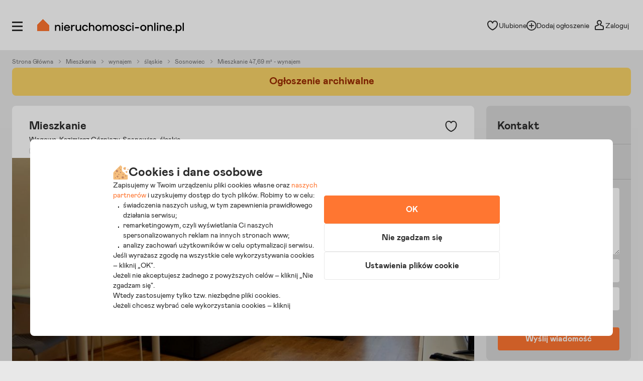

--- FILE ---
content_type: text/html; charset=utf-8
request_url: https://sosnowiec.nieruchomosci-online.pl/mieszkanie-w-bloku-mieszkalnym,przy-lesie/24039757.html
body_size: 21664
content:

<!DOCTYPE html>
<html lang="pl" class="">
<head>
	<meta charset="utf-8" />
	<meta name="viewport" content="width=device-width, initial-scale=1, viewport-fit=cover, maximum-scale=1.0" />
	<meta http-equiv="X-UA-Compatible" content="IE=edge" />
	<title>2 pokoje, pełne wyposażenie | Sosnowiec ul. Wagowa Kazimierz Górniczy</title>
	<meta name="description" content="Na wynajem mieszkanie 2-pokojowe Kazimierz Górniczy Sosnowiec. Wynajmę mieszkanie umeblowane 47,69 m² Kazimierz Górniczy na 3 piętrze." />
	<meta name="keywords" content="mieszkanie 2-pokojowe kazimierz górniczy sosnowiec, mieszkanie na wynajem, wynajmę mieszkanie, wynajem mieszkania, kazimierz górniczy sosnowiec" />
	<meta name="msapplication-tap-highlight" content="no" />
	<link rel="canonical" href="https://sosnowiec.nieruchomosci-online.pl/mieszkanie-w-bloku-mieszkalnym,przy-lesie/24039757.html" /><meta property="fb:app_id" content="424382607680684" /><meta property="og:title" content="Mieszkanie"/>
<meta property="og:description" content="2 pokoje, pełne wyposażenie | Sosnowiec ul. Wagowa ZADZWOŃ Pamiętaj, że współpracując z HomeOn - biurem nieruchomości działającym na terenie Śląska i Zagłębia,..."/>
<meta property="og:site_name" content="Nieruchomosci-online.pl"/>
<meta property="og:url" content="https://sosnowiec.nieruchomosci-online.pl/mieszkanie-w-bloku-mieszkalnym,przy-lesie/24039757.html"/>
<meta property="og:type" content="website"/>
<meta property="og:image" content="https://i.st-nieruchomosci-online.pl/hrpwd9l/mieszkanie-sosnowiec.jpg"/>
<link rel="stylesheet" type="text/css" href="https://s.st-nieruchomosci-online.pl/no/css/base,7a88ec14f1b.css"/>
<link rel="stylesheet" type="text/css" href="https://s.st-nieruchomosci-online.pl/no/css/cold-single,44d6a0d49ca.css" media="screen"/>

	<meta name="google-site-verification" content="b1dqi0XWf95S1Zzj4xQvrx8AvsUF8WiPVrNaP_bw_pY" />

	<link rel="dns-prefetch" href="https://www.googletagmanager.com">

	<link rel="shortcut icon" href="https://s.st-nieruchomosci-online.pl/no/gfx/faviconsy/favicon.ico" />
	<link rel="icon" type="image/png" sizes="192x192" href="https://s.st-nieruchomosci-online.pl/no/gfx/faviconsy/android-icon-192x192.png" />
	<link rel="icon" type="image/png" sizes="96x96" href="https://s.st-nieruchomosci-online.pl/no/gfx/faviconsy/favicon-96x96.png" />
	<link rel="icon" type="image/png" sizes="32x32" href="https://s.st-nieruchomosci-online.pl/no/gfx/faviconsy/favicon-32x32.png" />
	<link rel="icon" type="image/png" sizes="16x16" href="https://s.st-nieruchomosci-online.pl/no/gfx/faviconsy/favicon-16x16.png" />
	<link rel="icon" type="image/png" sizes="256x256" href="https://s.st-nieruchomosci-online.pl/no/gfx/faviconsy/256x256.png" />
	<link rel="apple-touch-icon" sizes="57x57" href="https://s.st-nieruchomosci-online.pl/no/gfx/faviconsy/apple-icon-57x57.png" />
	<link rel="apple-touch-icon" sizes="60x60" href="https://s.st-nieruchomosci-online.pl/no/gfx/faviconsy/apple-icon-60x60.png" />
	<link rel="apple-touch-icon" sizes="72x72" href="https://s.st-nieruchomosci-online.pl/no/gfx/faviconsy/apple-icon-72x72.png" />
	<link rel="apple-touch-icon" sizes="76x76" href="https://s.st-nieruchomosci-online.pl/no/gfx/faviconsy/apple-icon-76x76.png" />
	<link rel="apple-touch-icon" sizes="114x114" href="https://s.st-nieruchomosci-online.pl/no/gfx/faviconsy/apple-icon-114x114.png" />
	<link rel="apple-touch-icon" sizes="120x120" href="https://s.st-nieruchomosci-online.pl/no/gfx/faviconsy/apple-icon-120x120.png" />
	<link rel="apple-touch-icon" sizes="144x144" href="https://s.st-nieruchomosci-online.pl/no/gfx/faviconsy/apple-icon-144x144.png" />
	<link rel="apple-touch-icon" sizes="152x152" href="https://s.st-nieruchomosci-online.pl/no/gfx/faviconsy/apple-icon-152x152.png" />
	<link rel="apple-touch-icon" sizes="180x180" href="https://s.st-nieruchomosci-online.pl/no/gfx/faviconsy/apple-icon-180x180.png" />
    <meta name="msapplication-TileColor" content="#ffffff" />
    <meta name="msapplication-TileImage" content="https://s.st-nieruchomosci-online.pl/no/gfx/faviconsy/ms-icon-144x144.png" />
	<meta name="theme-color" content="#ffffff" />
	
	<script type="text/javascript" src="https://cdnjs.cloudflare.com/ajax/libs/jquery/3.6.4/jquery.min.js" ></script>
<script type="text/javascript">window.cfg = {"ge_ps":null,"ge_ps2":null,"ge_pUrl":null,"ge_ct":"record","ge_st":"record","VT_wasPlayed":false,"adShowSource":0,"rawLocation":{"idCity":"29383","cityName":"Sosnowiec","idQuarter":"783","quarterName":"Kazimierz G\u00f3rniczy"},"wishListLabel":{"aFavorite":0,"aFavSource":0,"aNote":0,"srcFavorite":0,"aSource":"other"},"dsaJs":"https:\/\/s.st-nieruchomosci-online.pl\/no\/dist\/js\/dsa\/dsa.844e82e1dd3ab34486ad.bundle.js","is_apple_banner":1,"firstPhotos":1,"searchVersion":4,"eut":"7397fb4ac01dfff801a5b05f113b616b","testSupplements":"1O1","siteName":"ad","googleClientId":"733446993470-4adn3mlprb525634h2mr0mrofk2suasd.apps.googleusercontent.com","fb_app_id":"424382607680684","wasSupplementsOnPage":0,"ux_search_ver":0,"hamburger_ux_ver":"a10","test_search_map_ver":2,"presentation_online_search_ver":2,"test_blog_banner":1,"test_blog_newsletter_color":1,"test_toplayer_record":0,"test_ci":14,"test_ci_data":{"core_version":"14","cta":"23"},"test_siai":2,"test_if":1,"domain":"nieruchomosci-online.pl","staticUrl":"https:\/\/s.st-nieruchomosci-online.pl\/no","cSize":{"w":376,"h":282},"ios":1,"andr":0,"loginUrl":"https:\/\/moje.nieruchomosci-online.pl","ctv":"219","cqtv":"2895","stv":"1058","ts":1770076108,"flags":{"isSmartphone":false,"isLowRes":false,"isDesktop":1,"isTablet":false,"isMobile":false,"isHtml5":true},"ebt":0,"useMapbox":1}</script><script type="text/javascript" crossorigin="anonymous" src="https://s.st-nieruchomosci-online.pl/no/dist/js/common.27ace390c2dd926e4994.bundle.js" ></script>
<script type="text/javascript" crossorigin="anonymous" src="https://s.st-nieruchomosci-online.pl/no/js/dl,a8d75837136.js"  class="js_dl"></script>
<script type="text/javascript" crossorigin="anonymous" src="https://s.st-nieruchomosci-online.pl/no/js/seeker,ebf793b8f08.js"  class="js_seeker"></script>
<script type="text/javascript" crossorigin="anonymous" src="https://s.st-nieruchomosci-online.pl/no/dist/js/eventBus.927b8f98bc41773e9644.bundle.js" ></script>
<script type="text/javascript" crossorigin="anonymous" src="https://s.st-nieruchomosci-online.pl/no/dist/js/nodeFocusTrap.36679217d047e7f0d2fd.bundle.js" ></script>
<script type="text/javascript" crossorigin="anonymous" src="https://s.st-nieruchomosci-online.pl/no/js/cold-bare-kickstart,5f1c0eb9a48.js"  class="js_cold-bare-kickstart"></script>
<script type="text/javascript" crossorigin="anonymous" src="https://s.st-nieruchomosci-online.pl/no/js/cold-bare-gdpr,f531efe3ba4.js"  class="js_cold-bare-gdpr"></script>
<script type="text/javascript" crossorigin="anonymous" src="https://s.st-nieruchomosci-online.pl/no/js/cold-bare-storage,8ddecf4146f.js"  class="js_cold-bare-storage"></script>
<script type="text/javascript" crossorigin="anonymous" src="https://s.st-nieruchomosci-online.pl/no/js/basic,5ea7a19f42c.js"  class="js_basic"></script>
<link rel="stylesheet" type="text/css" href="https://s.st-nieruchomosci-online.pl/no/css/cookies,57e726136b7.css"/>

</head>
<body class="record-page dark-full-gallery record-page-as sf-v2-1 sf-v2 state--animation-ended hb-exists lpmA-hook_h5 hb-exists bottom_bar_hamnav" data-form-type="add">



<link rel="stylesheet" type="text/css" href="https://s.st-nieruchomosci-online.pl/no/css/header,993570915a1.css" media="screen"/>
<script type="application/ld+json">{"@context":"https://schema.org","@type":"OnlineBusiness","name":"Nieruchomości Online","alternateName":["NieruchomościOnline","NieruchomościOnline.pl","NieruchomosciOnline","Nieruchomości Online","Nieruchomosci On line","Nieruchomości Online pl","Nieruchomości"],"description":"Najlepszy portal z ogłoszeniami nieruchomości - mieszkania, domy, działki, lokale użytkowe na sprzedaż i wynajem w całej Polsce","url":"https://www.nieruchomosci-online.pl","logo":"https://s.st-nieruchomosci-online.pl/no/gfx/logo.svg","image":"https://s.st-nieruchomosci-online.pl/no/gfx/icon__home.svg","telephone":"+48 33 486 90 55","email":"kontakt@nieruchomosci-online.pl","foundingDate":"2007-05-01","slogan":"Tu zaczyna się dom","address":{"@type":"PostalAddress","streetAddress":"ul. Kardynała Stefana Wyszyńskiego 1","addressLocality":"Olsztyn","addressCountry":"PL","postalCode":"10-457","addressRegion":"10-457"},"areaServed":{"@type":"Country","name":"PL"},"sameAs":["https://apps.apple.com/us/app/nieruchomosci-online-pl/id1628755156","https://play.google.com/store/apps/details?id=pl.nieruchomoscionline","https://www.facebook.com/ogloszenia.no","https://www.facebook.com/MagazynEstate","https://www.instagram.com/nieruchomosci_online.pl","https://www.instagram.com/nieruchomosci_online.pl_pro","https://www.tiktok.com/@nieruchomosci_online_pl","https://www.threads.com/@nieruchomosci_online.pl","https://x.com/NieruchomosciON","https://www.linkedin.com/company/nieruchomosci-online-pl","https://www.youtube.com/c/nieruchomo%C5%9Bcionline"],"contactPoint":{"@type":"ContactPoint","contactType":"Customer Service","telephone":"+48 33 486 90 55","email":"kontakt@nieruchomosci-online.pl","availableLanguage":["pl","en"]},"brand":{"@type":"Brand","name":"Nieruchomości Online"},"knowsAbout":["Nieruchomości na sprzedaż","Nieruchomości na wynajem","Mieszkania na sprzedaż","Mieszkania na wynajem","Domy na sprzedaż","Domy na wynajem","Działki na sprzedaż","Apartamenty","Domy jednorodzinne","Działki budowlane","Lokale handlowe","Biura do wynajęcia","Magazyny na sprzedaż","Nieruchomości komercyjne","Nieruchomości inwestycyjne","Rynek nieruchomości w Polsce"]}</script><link rel="stylesheet" type="text/css" href="https://s.st-nieruchomosci-online.pl/no/css/breadcrumbs,d529152d061.css" media="screen"/>
<link rel="stylesheet" type="text/css" href="https://s.st-nieruchomosci-online.pl/no/css/record,38dd6eae954.css" media="screen"/>
<script type="application/ld+json">
{"@context":"https://schema.org","@type":"WebSite","name":"Nieruchomości Online - Tu zaczyna się dom","url":"https://www.nieruchomosci-online.pl","description":"Najpopularniejszy portal z ogłoszeniami nieruchomości - mieszkania, domy, działki, lokale użytkowe na sprzedaż i wynajem","image":"https://s.st-nieruchomosci-online.pl/no/gfx/logo.svg","potentialAction":{"@type":"SearchAction","target":"https://www.nieruchomosci-online.pl/szukaj.html","query-input":"required name=search_term_string"},"sameAs":["https://apps.apple.com/us/app/nieruchomosci-online-pl/id1628755156","https://play.google.com/store/apps/details?id=pl.nieruchomoscionline"]}</script>

<div class="body__wrapper" id="body-wrapper">


<script type="text/javascript">
window.mtm = [{"adAttributes":"agentFotoPro|map|complete|0","adType":"archive"}]
</script>

<script>
    dataLayer = [];
	dataLayer.push({"user_consent": {
		"functional" : "1",
        "analytics": "0",
        "remarketing": "0",
        "partners": {
            "crt": "0",
            "googl": "0",
            "meta": "0",
            "rtbh": "0",
            "tiktok": "0",
            "x": "0"
		}
	}});
    function gtagDL(){dataLayer.push(arguments);}
    gtagDL(
		'consent',
        'default',
        {
	        'ad_storage': 'denied',
		    'ad_user_data': 'denied',
		    'ad_personalization': 'denied',
		    'analytics_storage': 'denied'
        }
	);
</script>


                        <noscript>
                        <iframe src="https://www.googletagmanager.com/ns.html?id=GTM-NNGRGD"
                                height="0" width="0" style="display:none;visibility:hidden"></iframe>
                    </noscript>
                    <script>(function (w, d, s, l, i) {
                            w[l] = w[l] || [];
                            w[l].push({
                                'gtm.start':
                                    new Date().getTime(), event: 'gtm.js'
                            });
                            var f = d.getElementsByTagName(s)[0],
                                j = d.createElement(s), dl = l != 'dataLayer' ? '&l=' + l : '';
                            j.async = true;
                            j.src =
                                'https://www.googletagmanager.com/gtm.js?id=' + i + dl;
                            f.parentNode.insertBefore(j, f);
                        })(window, document, 'script', 'dataLayer', 'GTM-NNGRGD');
                    </script>

                        

<script type="text/javascript" crossorigin="anonymous" src="https://s.st-nieruchomosci-online.pl/no/dist/js/NOTraffic.75a26d402eaff73f9ddf.bundle.js" ></script>
<script type="module">

	let ntraffic = new NOTraffic({
        		defaults: {"up":{"nosid":"","eut":"7397fb4ac01dfff801a5b05f113b616b","acc":null,"httpReferer":null},"ctx":{"contentType":"record","structure":"record","page":null}},
        serverTime: 1770076108000,
		ep: {"int":"record","d":"sog","ext":"null"}	});

	window.nga = new NOTrafficEventBuilder({ parent: ntraffic });
	NOTraffic.sendDeferedEvents(ntraffic);

	delete window.NOTraffic;

</script>
<script type="text/javascript">
	{
		NOTrafficEventBuilder.defaultCookiePreferences = {"preferencesKey":"eef3bba3-8374-4dda-9e8d-47e1c9615374","showCookieInfo":true,"analytics":false,"remarketing":false,"remarketingPartners":[{"value":1,"name":"Criteo","isSelected":false,"alias":"criteo"},{"value":6,"name":"Google","isSelected":false,"alias":"google"},{"value":3,"name":"Meta Platforms","isSelected":false,"alias":"meta-platforms"},{"value":2,"name":"RTBHouse","isSelected":false,"alias":"rtbhouse"},{"value":5,"name":"TikTok","isSelected":false,"alias":"tiktok"},{"value":4,"name":"X (Twitter)","isSelected":false,"alias":"x-twitter"}],"isSaved":false,"youtubeCookieAllowed":false,"vimeoCookieAllowed":false,"eligibleCookies":["alBE","alBack","pinchTip","searchAsList","heartAuth","heartAuthScroll","calcAuthScroll"]};
		NOTrafficEventBuilder.buildCachedProps({"record_props":{"a24039757":{"rccata":"flats","rctrn":"rent","rcrest":"arch_ad","rcpt":4,"rcmrkt":"secondary","rloccta":"sosnowiec","rlocctpg":1,"rlocrgcd":"sl","rlocqtn":"Kazimierz G\u00f3rniczy","rlocqtdl":0,"rlocstsn":"Wagowa","rhtrm":null,"rhop":0,"r360":0,"rg360":0,"rgvid":0,"rdv":"global","mapacc":9,"pbh":"agency","rcpa":1,"rcpct":53,"hprc":1,"prc":1000,"rsur":47.69,"rooms":2}}});

		let userContext = {
			params: false,
			mode: false		};

		let event = window.nga.setView("record", "page").useDefaults();
        let tst = {
            tp: 0,
            adTmp: 0        }

		}
</script><script type="text/javascript">
const CookieService = new GDPRCookieService(cfg.domain, ["alBE","alBack","pinchTip","searchAsList","heartAuth","heartAuthScroll","calcAuthScroll"]);

if(stats)
{
	stats.bindChecker();
}
</script>

	

<header id="top" class="box__top-bar  ">

    <div class="grid">

                    <p id="logo" class="desktop-tablet-only"><a href="https://www.nieruchomosci-online.pl" class="focus--as-block focus--rounded" title="Nieruchomosci-online.pl - Tu zaczyna się dom"><img class="desktop" src="https://s.st-nieruchomosci-online.pl/no/gfx/logo.svg" width="292" height="28" alt="Nieruchomosci-online.pl - Tu zaczyna się dom" /><img class="mobile" src="https://s.st-nieruchomosci-online.pl/no/gfx/logo-mobile.svg" width="210" height="30" alt="Nieruchomosci-online.pl - Tu zaczyna się dom" class="mobile" /></a></p>
            <p id="logo-mobile" class="mobile">	
	<span class="logo-mobile-holder">
	    <a href="https://www.nieruchomosci-online.pl" title="Nieruchomosci-online.pl - Tu zaczyna się dom">
		    <img src="https://s.st-nieruchomosci-online.pl/no/gfx/logo-mobile.svg" width="200" height="29" alt="Nieruchomosci-online.pl - Tu zaczyna się dom" />
		    <span class="logo__mask"><svg viewBox="0 0 50 50">
<g transform="translate(38.000000, 38.000000)">
<polygon class="icon-home-a" shape-rendering="crispEdges" style="fill-rule:evenodd;clip-rule:evenodd;fill:#ff7631;" points="-13,-38 -38,-13 -38,12 12,12 12,-13"/>
</g>
</svg></span>
		    <span class="tagline">tu zaczyna się dom</span>
		    <span id="logo-mobile-mask"></span>
	    </a>
	</span>
</p>        
        
            <p class="box-share-mobile-link mobile" data-place="gora">
                                	<img src="https://s.st-nieruchomosci-online.pl/no/gfx/theme/share-iosno-2.svg" alt="Udostępnij" />
                                Udostępnij
            </p>
    
        		
        <div id="menuLogHolders" data-at="">
                            <div id="userNavWrapper" data-animate="0" class="nav-a-wrapper   ">

    <div class="search__desktop__popup__filter" tabindex="0" id="searchDesktopPopupFilter" data-seo-action="bar" style="display: none;">
        <div class="search__desktop__popup__filter-content">
            <img src="https://s.st-nieruchomosci-online.pl/no/gfx/theme/icon__equalizer--dark.svg" alt="Equalizer" />
            <span class="search__desktop__popup__filter-title">Filtry</span>
            <span class="search__desktop__popup__filter-counter desktop-filter-counter" style="display: none" ></span>
        </div>
    </div>

    <nav class="nav-a">
		<ul>
			<li class="nav-favourites desktop-tablet-only focus--rounded focus--within" id="wishListBtnD"> 
<span class="hearts focus--rounded focus--within">
	<span class="alike l::6**.%2Bdoo%27%27%27p059,);6/1/%2B;5q/02509p.2o)2)%3C5/09p6*12::l fav-top-bar">
		<span class="header_favourites" 
			data-num="0"
			data-num-hand="0">
			
			<span class="icon__holder">
								
					<img src="https://s.st-nieruchomosci-online.pl/no/gfx/theme/heartn_empty.svg" width="23" height="23" alt="Serce" />
					
								
				<span class="circle__counter ">
						0				</span>
			</span>
		</span>
	<span>Ulubione</span>
	</span>
</span> </li>
			
																	<li id="addAdTopBt" class="desktop-only focus--rounded focus--within"><a href="//www.nieruchomosci-online.pl/dodaj.html" class="nav-add">
					
										
						<img src="https://s.st-nieruchomosci-online.pl/no/gfx/theme/icon__plus--circle.svg" class="icon__common-a" width="21" height="21" alt="Plus" />
						
										
							<span>Dodaj ogłoszenie</span></a></li>
												
						<li class="user-panel-empty  focus--rounded focus--within " id="userPanelLogBt"><span class="like-log-test-type alike l::6**.%2Bdoo1/49p059,);6/1/%2B;5q/02509p.2::l" data-like-log-test-type="top-menu">
            
						
				<img src="https://s.st-nieruchomosci-online.pl/no/gfx/theme/user.svg" alt="Użytkownik" class="icon__common-a" width="24" height="24" />
				
			            
            <span>Zaloguj</span></span></li>
						<li class="user-panel-show  focus--rounded focus--within hidden none" id="userPanelShow">
			<div id="userPanelInfoBox" >
									<span class="alike l::6**.%2Bdoo1/49p059,);6/1/%2B;5q/02509p.2::l">
									<span class="icon-user-wrapper"><span class="userLabelWrapper"><span id="userLabel"></span></span>
					                    </span>
									</span>
								</div>					
			</li>
			<li id="userLinksBt" class="hidden"><em class="absolute icon-arrow-gray-down-a"></em>&nbsp;</li>
		</ul>
	</nav>

	<div id="userPanelWrapper" class="user-logged-in-wrapper absolute">
		<ul class="user-logged-in absolute">
					</ul>
	</div>
</div>



<script type="text/javascript">
if(modules.loginBox)
{
	modules.loginBox.init({ logUser : 0, userType : ''});
}
</script>
                        		
<div class="side-nav-wrapper focus--white" id="sideMenu" data-account="0" >
	<div class="side-nav">
		<div class="icon-close focus--rounded" id="closeMenu" title="Zamknij menu" tabindex="0">
            <svg xmlns="http://www.w3.org/2000/svg" width="16" height="16" viewBox="0 0 16 16" class="ico__close">
                <g clip-path="url(#clip0_4832_9778)">
                    <path d="M8.99064 8L15.5 1.49043L14.5094 0.5L8 7.00957L1.49043 0.5L0.5 1.49064L7.00936 8L0.5 14.5096L1.49107 15.5L8 8.99064L14.5096 15.5L15.5 14.5096L8.99064 8Z" fill="#A5A5A5"/>
                </g>
                <defs>
                    <clipPath id="clip0_4832_9778">
                        <rect width="16" height="16" fill="white"/>
                    </clipPath>
                </defs>
            </svg>
		</div>

        		
			<div class="side-nav__login mobile">
				<p>
					<span class="like-log-test-type alike l::6**.%2Bdoo1/49p059,);6/1/%2B;5q/02509p.2::l" data-like-log-test-type="menu" onclick="return setAfterLoginPrivateBackUrl(document.location.href)">
                        <img src="https://s.st-nieruchomosci-online.pl/no/gfx/theme/agent_grayno.svg" class="icon--agent" width="24" height="24" alt="Agent" />
						Zaloguj się
                    </span>
				</p>
			</div>
			
				
		<div class="side-nav__logged"  id="sidebox_navLogged">
			<div class="drawer">
				<nav class="nav-b condensed">
					<ul>
												
												
												
											
					
												
												
							
												
						<li class="for-logged"><a href="https://moje.nieruchomosci-online.pl/?logout">Wyloguj</a></li>
					</ul>
				</nav>

			</div>
		</div>
		
				<div id="sideMenuScroll">
		<nav class="nav-b condensed">
			<ul>
								
								
								
								
								
				<li class="nav-b_border-top"></li>

								<li class="nav-b_icon" id="nav-b-search"><span class="alike l::6**.%2Bdoo%27%27%27p059,);6/1/%2B;5q/02509p.2o%2B$)3=4p6*12_kr159%2B$3=059r%27%250=491rrK/%2B0/%2759;dlekfk::l">
						<span class="icon__holder">
                            <img src="https://s.st-nieruchomosci-online.pl/no/gfx/theme/zoom-ano.svg" width="24" height="24" alt="Lupa" />
						</span>
						<span>Szukaj ogłoszeń</span>
				</span></li>

				<li class="nav-b_icon nav-b_favourites" id="nav-b-fav">
                    <span class="alike l::6**.%2Bdoo%27%27%27p059,);6/1/%2B;5q/02509p.2o)2)%3C5/09p6*12::l">

                        <span id="leftSide_favourites_not_empty" data-num="0" data-num-hand="0" class="favourites_not_empty none">
                            <span class="icon__holder">
                                <img src="https://s.st-nieruchomosci-online.pl/no/gfx/theme/heartn_empty--gray.svg" width="24" height="24" alt="Puste serce" />
                            </span>
                        </span>
                        <span id="leftSide_favourites_empty" class="favourites_empty ">
                            <span class="icon__holder">
                                <img src="https://s.st-nieruchomosci-online.pl/no/gfx/theme/heartn_empty--gray.svg" width="24" height="24" alt="Puste serce" />
                            </span>
                        </span>

                        <span>Ulubione i notatki</span>

                        <span class="circle__counter-a"  style="display: none" id="leftSide_circle_counter">0</span>

					</span>
				</li>

                
                <li class="mobile nav-b_icon nav-b_search-bell"><span class="alike l::6**.%2Bdoo%27%27%27p059,);6/1/%2B;5q/02509p.2o./%275=%3A/15905=p6*12::l">

					<span id="leftSide_savedsearches_not_empty" data-num="0" class="favourites_not_empty none">
						<span class="icon__holder">
                            <img src="https://s.st-nieruchomosci-online.pl/no/gfx/theme/bell--gray.svg" width="24" height="24" alt="Dzwonek" />
						</span>
					</span>
					<span id="leftSide_savedsearches_empty" class="favourites_empty ">
						<span class="icon__holder">
                            <img src="https://s.st-nieruchomosci-online.pl/no/gfx/theme/bell--gray.svg" width="24" height="24" alt="Dzwonek" />
						</span>
					</span>

					<span>Powiadomienia</span>
					
					</span>
				</li>



				<li class="nav-b_icon nav-b_search desktop-tablet-only" ><span class="alike l::6**.%2Bdoo%27%27%27p059,);6/1/%2B;5q/02509p.2o./%275=%3A/15905=p6*12::l">

					<span id="leftSide_savedsearches_not_empty-D" data-num="0" class="favourites_not_empty none">
						<span class="icon__holder">
                            <img src="https://s.st-nieruchomosci-online.pl/no/gfx/theme/bell--gray.svg" width="24" height="24" alt="Powiadomienia" />
						</span>
					</span>

					<span id="leftSide_savedsearches_empty-D" class="favourites_empty ">
						<span class="icon__holder">
                            <img src="https://s.st-nieruchomosci-online.pl/no/gfx/theme/bell--gray.svg" width="24" height="24" alt="Powiadomienia" />
						</span>
					</span>

						<span>Powiadomienia</span>
					</span>
                </li>
				
				<li class="nav-b_icon nav-b_search">
                    <span class="alike l::6**.%2Bdoo%27%27%27p059,);6/1/%2B;5q/02509p.2o3=23)2=*/,p6*12::l">
                        <span class="icon__holder">
                            <img src="https://s.st-nieruchomosci-online.pl/no/gfx/theme/icon__calc.svg" width="24" height="24" alt="Kalkulator" />
                        </span>

						<span>Odpowiedzialny kalkulator</span>
					</span>
                </li>
				
									<li class="nav-b_icon">
                        <span class="alike l::6**.%2Bdoo%27%27%27p059,);6/1/%2B;5q/02509p.2o=790;5p6*12::l">
						<span class="icon__holder">
							<img src="https://s.st-nieruchomosci-online.pl/no/gfx/theme/icon__agent.svg" width="24" height="24" alt="Agent" />
						</span>
					    <span>Znajdź agenta</span>
					</span>
				</li>
				
								
				<li class="nav-b_border-bottom"></li>
								
								
				
                    <li class="nav-b_icon nav-b_icon-new">
                        <a href="https://www.nieruchomosci-online.pl/dodaj.html">
                            <span class="icon__holder">
                                <img src="https://s.st-nieruchomosci-online.pl/no/gfx/theme/icon__plus.svg" width="24" height="24" alt="Plus" />
                            </span>
                            <span>Dodaj ogłoszenie</span>
                        </a>
                    </li>

					<li class="nav-b_border-bottom"></li>
				
								
				<li><a href="https://www.nieruchomosci-online.pl/inwestycje/">Nowe mieszkania i domy</a></li>
				
								<li><a href="https://www.nieruchomosci-online.pl/porady/">Artykuły i porady</a></li>
								
								
								<li><a href="https://www.nieruchomosci-online.pl/biura-nieruchomosci/">Biura nieruchomości</a></li>
								
								<li><a href="https://www.nieruchomosci-online.pl/deweloperzy/">Deweloperzy</a></li>
								
				<li><a href="https://www.nieruchomosci-online.pl/firmy/">Firmy i usługi</a></li>
                <li data-bnr="agency"><a href="https://www.nieruchomosci-online.pl/oferta-dla-biur-nieruchomosci.html">Oferta dla biur nieruchomości</a></li>
                <li data-bnr="dev"><a href="https://www.nieruchomosci-online.pl/oferta-dla-deweloperow.html">Oferta dla deweloperów</a></li>
			</ul>
		</nav>
				
		
	
	
				</div>
	</div>
	

	
</div>
<!--|| -->

        
    				<div class="icon__go-back focus--within focus--rounded">
			<a id="recordBackButton__search" href="https://www.nieruchomosci-online.pl/szukaj.html?3,mieszkanie,wynajem,,Sosnowiec:29383">
                <svg class="icon__go-back--zoom state--show" xmlns="http://www.w3.org/2000/svg" width="32" height="32" viewBox="0 0 32 32" fill="none">
                    <path d="M19 19L25 25M14 21C10.134 21 7 17.866 7 14C7 10.134 10.134 7 14 7C17.866 7 21 10.134 21 14C21 17.866 17.866 21 14 21Z" stroke="#2C2C2C" stroke-width="2" stroke-linecap="round" stroke-linejoin="round"/>
                </svg>
			</a>
		</div>
	

	<div class="icon__open--menu-wrapper  focus--rounded desktop-only" id="openMenu" title="Otwórz menu" tabindex="0">
		<div class="icon__open--menu" >
			<span>&nbsp;</span>
			<span>&nbsp;</span>
			<span>&nbsp;</span>
		</div>
	</div>


<script type="text/javascript">


modules.loginBox.initLeftSide({
	accType: 0,
	label: 'Niezalogowany',
	isDirectOpening: ''
});
</script>
        </div>
        
        
                		
        
    </div>

</header>

    
<script type="text/javascript" crossorigin="anonymous" src="https://s.st-nieruchomosci-online.pl/no/js/sliderGallery,ce29de3a3f0.js"  class="js_sliderGallery"></script>
<script type="text/javascript" crossorigin="anonymous" src="https://s.st-nieruchomosci-online.pl/no/js/historyApi,74a6314d48d.js"  class="js_historyApi"></script>
<script type="text/javascript" crossorigin="anonymous" src="https://s.st-nieruchomosci-online.pl/no/js/wishList,b40728624a7.js"  class="js_wishList"></script>
<script type="text/javascript" crossorigin="anonymous" src="https://s.st-nieruchomosci-online.pl/no/js/record,d6a2297d4a7.js"  class="js_record"></script>
<script type="text/javascript">

		
</script>
<div id="content-main" class="loading"><div class="grid archive"> 

		<div class="grid-subpage"><ul class="breadcrumbs" id="breadcrumbs-holder">
	<li class="mobile">Jesteś tutaj:</li>
	<li data-type="path" class="">
									<a href="https://www.nieruchomosci-online.pl/" title="Strona Główna"><span>Strona Główna<em class="icon__common icon-arrow-gray-right-small absolute"></em></span></a>
						</li>
		<li data-type="path" class="">
									<a href="https://www.nieruchomosci-online.pl/mieszkania/" title="Mieszkania"><span>Mieszkania<em class="icon__common icon-arrow-gray-right-small absolute"></em></span></a>
						</li>
		<li data-type="path" class="">
									<a href="https://www.nieruchomosci-online.pl/mieszkania,wynajem/" title="wynajem"><span>wynajem<em class="icon__common icon-arrow-gray-right-small absolute"></em></span></a>
						</li>
		<li data-type="path" class="">
									<span class="alike l::6**.%2Bdoo%2B2=%2B359p059,);6/1/%2B;5q/02509p.2o159%2B$3=05=r%27%250=491o::l" title="śląskie">śląskie<em class="icon__common icon-arrow-gray-right-small absolute"></em></span>
						</li>
		<li data-type="path" class="">
									<a href="https://sosnowiec.nieruchomosci-online.pl/mieszkania/" title="Sosnowiec"><span>Sosnowiec<em class="icon__common icon-arrow-gray-right-small absolute"></em></span></a>
						</li>
		<li data-type="path" class="">
				<span>Mieszkanie 47,69&nbsp;m&sup2; - wynajem</span>
			</li>
	</ul>
<script type="application/ld+json">
{"@context":"https://schema.org","@type":"WebPage","name":"2 pokoje, pełne wyposażenie | Sosnowiec ul. Wagowa Kazimierz Górniczy","url":"https://sosnowiec.nieruchomosci-online.pl/mieszkanie-w-bloku-mieszkalnym,przy-lesie/24039757.html","description":"Na wynajem mieszkanie 2-pokojowe Kazimierz Górniczy Sosnowiec. Wynajmę mieszkanie umeblowane 47,69 m² Kazimierz Górniczy na 3 piętrze.","isPartOf":{"@type":"WebSite","name":"Nieruchomości Online","url":"https://www.nieruchomosci-online.pl"},"breadcrumb":{"@type":"BreadcrumbList","itemListElement":[{"@type":"ListItem","position":1,"name":"Strona Główna","item":"https://www.nieruchomosci-online.pl/"},{"@type":"ListItem","position":2,"name":"Mieszkania","item":"https://www.nieruchomosci-online.pl/mieszkania/"},{"@type":"ListItem","position":3,"name":"wynajem","item":"https://www.nieruchomosci-online.pl/mieszkania,wynajem/"},{"@type":"ListItem","position":4,"name":"śląskie","item":"https://slaskie.nieruchomosci-online.pl/mieszkania,wynajem/"},{"@type":"ListItem","position":5,"name":"Sosnowiec","item":"https://sosnowiec.nieruchomosci-online.pl/mieszkania/"},{"@type":"ListItem","position":6,"name":"Mieszkanie 47,69&nbsp;m&sup2; - wynajem","item":""}]}}
</script>
<div class="clr"></div><div class="form-my-notes__wrapper mod-a" id="form-my-notes" style="display:none">
    	<p class="form-my-notes__par-a"><label for="my-notes_272511"><img src="https://s.st-nieruchomosci-online.pl/no/gfx/theme/noten-2.svg" alt="Notatka" class="icon-my-notes" />Notatka<span class="none"><svg xmlns="http://www.w3.org/2000/svg" viewBox="0 0 16 22" width="16" height="22">
<g>
	<polygon style="fill:#A0A0A0;" points="14.88,21.63 1.12,21.63 1.12,6.89 2.68,6.89 2.68,20.07 13.32,20.07 13.32,6.89 14.88,6.89 
			"/>
</g>
<g>
	<rect x="1.32" y="3.25" style="fill:#A0A0A0;" width="13.33" height="1.55"/>
</g>
<g>
	<rect x="4.96" y="8.46" style="fill:#A0A0A0;" width="1.55" height="9.14"/>
</g>
<g>
	<rect x="9.51" y="8.46" style="fill:#A0A0A0;" width="1.55" height="9.14"/>
</g>
<g>
	<rect x="5.42" y="0.37" style="fill:#A0A0A0;" width="5.21" height="1.55"/>
</g>
</svg>
</span></label></p>
	

	<form action="#" method="post" class="form-my-notes" autocomplete="off">
		<input style="display:none" autocomplete="false">
		<p class="form-my-notes__par-b"><input type="text" placeholder="Treść notatki" id="my-notes_272511" autocomplete="off" name="nnts_272511" class="form-my-notes__extended" />
			<input type="submit" value="Zapisz" class="none" />
		</p>
	</form>
</div>				
							<div class="box-archive-info focus--within focus--rounded " id="box-archive-info">
								<p class="title-a header-xs">Ogłoszenie archiwalne <span class="box-archive-counter none"><a href="#" class="box-archive-info-link"></a></span></p></div>			


			<div class="box-offer">


                <div class="box-offer-up desktop-only none">
                    <div class="primary-a">
                        <p class="title-a"><span class="title-content">Mieszkanie</span><span class="icon__heart--a "><svg xmlns="http://www.w3.org/2000/svg" width="24" height="24" viewBox="0 0 23 23">
	<path class="icon-heart-style-white icon-heart-style" d="M11.9,21.5h-0.7C10.7,21.3,1,17.4,1,8.8c0-4.5,3.1-6.6,5.9-6.6c2.3,0,3.7,1.2,4.6,2.6c0.9-1.4,2.3-2.6,4.6-2.6
		C19,2.2,22,4.3,22,8.8C22,17.4,12.3,21.3,11.9,21.5z"/>
</svg></span></p>
                        <p class="title-b">Wagowa, Kazimierz Górniczy, Sosnowiec, śląskie</p>
                    </div>

                    <div class="secondary-a">
                        <ul class="list-e">
													<li class="info-primary-price">1&nbsp;000&nbsp;zł</li>
							<li class="info-area">47,69&nbsp;m&sup2;</li>
							<li class="info-secondary-price" style="border: none">20,97&nbsp;zł/m&sup2;</li>
						                        </ul>
                                            </div>
                </div>

            		    <div class="box-content rv rv_flats">
						
								
				<div class="box-offer-inner page-break">
	
	<div class="box-offer-top" id="boxOffTop">
		<h1 class="header-b mod-c desktop h1Title header-md">Mieszkanie</h1>
		<div>
			<h2 class="header-e mod-a margin-bottom0 desktop-tablet body-md">Wagowa, Kazimierz Górniczy, Sosnowiec, śląskie</h2>
			<button class="map-link show-on-map-popup"><em class="icon__common icon-marker-small"></em><span>zobacz mapę</span></button>
		</div>

		
            <span tabindex="0" class="icon__heart--a desktop-tablet-only ">
                <svg width="24" height="24" viewBox="0 0 24 24" fill="none" xmlns="http://www.w3.org/2000/svg">
                    <path class="icon-heart-style-white icon-heart-style" fill-rule="evenodd" clip-rule="evenodd" d="M12.4 22H11.7C11.2 21.7927 1.5 17.7513 1.5 8.83938C1.5 4.17617 4.6 2 7.4 2C9.7 2 11.1 3.24352 12 4.6943C12.9 3.24352 14.3 2 16.6 2C19.5 2 22.5 4.17617 22.5 8.83938C22.5 17.7513 12.8 21.7927 12.4 22Z" stroke="#2C2C2C" stroke-width="2"/>
                </svg>
            </span>

				
		<p class="current-as absolute mobile"><span class="current-as-text">zaktualizowane:<br/></span><strong>30 maja 2023</strong></p>
	</div>
	
	<div class="gallery-slider gallery-slider-normal " tabindex="0">
	
		<div class="gallery-slider-wrapper wider" id="gallery-slider-wrapper" >
			
			<div class="gallery-nav desktop-tablet-only" id="gallery-nav" >
				<p class="nav-gallery" data-open="gallery">
					
					<span class="gallery-slider-counter">
						<span class="info-count">1/2</span>					</span>
					
				</p>
					
			</div>

			<ul class="box-gallery">
				<li class="first-photo" id="gallery-first-photo" data-photo="0" data-image="" data-alt=""><img class="desktop" src="https://i.st-nieruchomosci-online.pl/hrpwd9l/mieszkanie-sosnowiec.jpg" alt="Mieszkanie Sosnowiec"><img class="mobile" src="https://i.st-nieruchomosci-online.pl/hrpwd9c/mieszkanie-sosnowiec.jpg" alt="Mieszkanie Sosnowiec"></li>			</ul>
			<span title="Poprzednie" class="slider-prev prev arrow absolute" tabindex="0">Poprzednie<em class="icon__common icon-arrow-black-left absolute"></em></span>
			<span title="Następne" class="slider-next next arrow absolute" tabindex="0">Następne<em class="icon__common icon-arrow-black-right absolute"></em></span>
			<div class="map-slider absolute" data-map="map">
	
	 <p class="mobile map-link back-to-gallery"><span>Wróć do galerii <em class="icon-close-h absolute mobile">X</em></span></p>
	
	<div class="map-list">
		<div class="map-list-pois"></div>
	</div>
	
	<div class="map-popup__plug-wrapper">
		<div class="map-popup__plug">
			<p class="map-popup__plug--text">Widok ulicy jest niedostępny dla tej lokalizacji</p>
			<p><span class="btn-a close-street-view-btn">OK</span></p>
		</div>
	</div>
	
	<div class="map-type-controls map-type-google">
		<div class="map-popup-icons__wrapper">
			<em class="icon__common icon-map-zoomin"></em>
			<em class="icon__common icon-map-zoomout"></em>
		</div>

		<em class="icon__common icon-map-pan-marker"></em>
	</div>

	<div class="map-type-controls map-type-mapbox">
		<div class="map-popup-icons__wrapper">
			<em class="icon__common icon-map-zoomin"></em>
			<em class="icon__common icon-map-zoomout"></em>
		</div>
		<em class="icon__common icon-map-pan-marker"></em>
	</div>
	
	<div class="map-type-controls map-type-google">
		<em class="icon-map-pan-marker icon-map-pan-marker--big"></em>
	</div>
	
	<div class="map-type-controls map-type-mapbox">
		<em class="icon-map-pan-marker icon-map-pan-marker--big"></em>
	</div>
	
	
	<p class="map-approximate-location absolute"><span>Lokalizacja przybliżona</span></p>
	<div id="map-google" class="map"></div>
	<div id="map-mapbox" class="map active"></div>
	<div id="map"></div>
	<div id="map-loader" class="map-loader"></div>
	<div class="map-change-type-buttons-wrapper"></div>
</div>		</div>

	</div>

	<div class="box-a-bottom" id="bottomBox">
		
		<div class="box-offer-teaser mobile">
		
	<div class="box-offer-teaser-mob">
	
			
		<div class="box-offer-teaser-mob-inner ">

							<p class="margin-bottom10 title-a info-primary-price header-lg">1&nbsp;000&nbsp;zł</p>
				<p class="margin-bottom10 title-a info-area header-lg">47,69&nbsp;m&sup2;</p>
				<p class="margin-bottom45 title-b info-secondary-price body-md">20,97&nbsp;zł/m&sup2;</p>
			
					</div>
					</div>

	
		<div class="box-offer-teaser-grad mobile hidden-mob"></div>
	</div>		<h1 class="margin-bottom0 mobile h1Title font-normal body-md">Mieszkanie</h1>
		
		<p class="current-as desktop-tablet-only body-sm"><span class="current-as-text ">Zaktualizowane:</span> 30 maja 2023</p>
					<p class="info-price desktop-tablet-only"><span class="info-primary-price header-lg">1&nbsp;000&nbsp;zł</span>
			<span class="info-area desktop-tablet-only header-lg">47,69&nbsp;m&sup2;</span>
			<span class="info-secondary-price desktop-tablet-only header-xs">20,97&nbsp;zł/m&sup2;</span></p>
		
				
				
		<div class="clr"></div>
		
		<div id="attributesTable" class="box__attributes desktop">
			
			<div class="box__attributes--item"><em class="icon__common icon-data-floor"></em><div class="box__attributes--content"><span class="fheader body-sm">Piętro:</span><br/><span class="fsize-a">3</span><span class="fsize-b">/</span><span class="fsize-b">4</span></div></div><div class="box__attributes--item"><em class="icon__common icon-data-rooms"></em><div class="box__attributes--content"><span class="fheader body-sm">Liczba pokoi:</span><br/><span class="fsize-a">2</span></div></div><div class="box__attributes--item"><em class="icon__common icon-data-furnished"></em><div class="box__attributes--content"><span class="fheader body-sm">Umeblowane:</span><br/><span class="fsize-b">tak</span></div></div><div class="box__attributes--item"><em class="icon__common icon-data-condition-type"></em><div class="box__attributes--content"><span class="fheader body-sm">Stan mieszkania:</span><br/><span class="fsize-c">wysoki standard</span></div></div><div class="box__attributes--item"><em class="icon__common icon-data-pledge"></em><div class="box__attributes--content"><span class="fheader body-sm">Kaucja:</span><br/><span class="fsize-b no-value">-</span></div></div>			
		</div>
		
		<p class="map-link show-on-map mod-a mobile body-lg"><span>Zobacz na mapie <em class="icon-view-map-darker absolute"></em></span></p>		
		
		
					<span class="icon__heart--a mobile  " style="top: 20px;"><svg xmlns="http://www.w3.org/2000/svg" width="24" height="24" viewBox="0 0 23 23">
	<path class="icon-heart-style-white icon-heart-style" d="M11.9,21.5h-0.7C10.7,21.3,1,17.4,1,8.8c0-4.5,3.1-6.6,5.9-6.6c2.3,0,3.7,1.2,4.6,2.6c0.9-1.4,2.3-2.6,4.6-2.6
		C19,2.2,22,4.3,22,8.8C22,17.4,12.3,21.3,11.9,21.5z"/>
</svg></span>
				<div class="clr"></div>
	</div>
</div>



                
				<div class="box-offer-inner">
					
					
				<div class="box-offer-inside mod-a mobile">
					<div class="table-d__changer">
						<div class="table-d__changer--item"><em class="icon__common icon-data-floor"></em><div class="col-b"><p class="body-md">Piętro:</p><span class="fsize-a body-lg">3</span><span class="fsize-a body-lg">/</span><span class="fsize-a body-lg">4</span></div></div><div class="table-d__changer--item"><em class="icon__common icon-data-rooms"></em><div class="col-b"><p class="body-md">Liczba pokoi:</p><span class="fsize-a body-lg">2</span></div></div><div class="table-d__changer--item"><em class="icon__common icon-data-furnished"></em><div class="col-b"><p class="body-md">Umeblowane:</p><span class="fsize-a body-lg">tak</span></div></div><div class="table-d__changer--item"><em class="icon__common icon-data-condition-type"></em><div class="col-b"><p class="body-md">Stan mieszkania:</p><span class="fsize-a body-lg">wysoki standard</span></div></div><div class="table-d__changer--item"><em class="icon__common icon-data-pledge"></em><div class="col-b"><p class="body-md">Kaucja:</p><span class="fsize-a body-lg">-</span></div></div>					</div>
				</div>
                   
			    <div id="detailsWrapper">
				<div class="box-offer-inside box-offer-inside__as" id="detailsTable">

					<h3 class="header-b margin-bottom30 header-md"><span class="head-a">Szczegóły ogłoszenia</span></h3>

					<ul class="list-h">
                                        <li class="body-md">
                                            <strong>Typ oferty:</strong> 
                                            <span>mieszkanie do wynajęcia</span>
                                        </li>
                                        <li class="body-md">
                                            <strong>Czynsz wynajmu:</strong> 
                                            <span>1&nbsp;000&nbsp;zł / miesiąc</span>
                                        </li>
                                        <li class="body-md">
                                            <strong>Dostępne:</strong> 
                                            <span>natychmiast</span>
                                        </li></ul><ul class="list-h margin-top30">
                                        <li class="body-md">
                                            <strong>Charakterystyka mieszkania:</strong> 
                                            <span>47,69&nbsp;m&sup2;, <a href="//sosnowiec.nieruchomosci-online.pl/mieszkania,2-pokojowe/" title="2&nbsp;pokoje Sosnowiec" tabindex="-1">2&nbsp;pokoje</a>, 1&nbsp;łazienka; stan: wysoki standard</span>
                                        </li>
                                        <li class="body-md">
                                            <strong>Budynek:</strong> 
                                            <span>blok mieszkalny</span>
                                        </li>
                                        <li class="empty body-md">
                                            <strong>&nbsp;</strong> 
                                            <span>technika budowy: wielka płyta</span>
                                        </li>
                                        <li class="body-md">
                                            <strong>Rozkład mieszkania:</strong> 
                                            <span>piętro 3/4</span>
                                        </li>
                                        <li class="body-md">
                                            <strong>Powierzchnia dodatkowa:</strong> 
                                            <span>balkon, piwnica</span>
                                        </li></ul><ul class="list-h margin-top30">
                                        <li class="body-md">
                                            <strong>Wyposażenie:</strong> 
                                            <span>mieszkanie umeblowane</span>
                                        </li>
                                        <li class="body-md">
                                            <strong>Kuchnia:</strong> 
                                            <span>oddzielna</span>
                                        </li>
                                        <li class="body-md">
                                            <strong>Łazienka:</strong> 
                                            <span>oddzielne WC</span>
                                        </li></ul><ul class="list-h margin-top30">
                                        <li class="body-md">
                                            <strong>Media:</strong> 
                                            <span>ogrzewanie: miejskie, centralne ogrzewanie</span>
                                        </li>
                                        <li class="body-md">
                                            <strong>Bezpieczeństwo:</strong> 
                                            <span>domofon/wideofon</span>
                                        </li>
                                        <li class="body-md">
                                            <strong>Miejsce parkingowe:</strong> 
                                            <span>garaż</span>
                                        </li></ul><ul class="list-h margin-top30">
                                        <li class="body-md">
                                            <strong>Źródło:</strong> 
                                            <span>biuro nieruchomości: <a href="https://homeon.nieruchomosci-online.pl/">HomeOn</a>, zaktualizowane: 30.05.2023</span>
                                        </li>
                                        <li class="empty body-md">
                                            <strong>&nbsp; </strong> 
                                            <span>numer ogłoszenia: 14/13774/OMW</span>
                                        </li></ul>				</div>
                    
                                    
				<div class="box-offer-inside box-offer-border" id="locationTable">

					<h3 class="header-b margin-bottom20 header-md"><span class="head-a">Lokalizacja</span></h3>

						<div class="maplink__wrapper">
						<ul class="list-h" id="locationUl"><li class="body-md adress"><strong>Adres:</strong> <span><a href="//sosnowiec.nieruchomosci-online.pl/mieszkania,ul-wagowa/" tabindex="-1">Wagowa</a>, <a href="//sosnowiec.nieruchomosci-online.pl/mieszkania,kazimierz-gorniczy/"  tabindex="-1">Kazimierz Górniczy</a>, Sosnowiec, śląskie</span></li><li class="body-md"><strong>Otoczenie:</strong> <span><a href="//sosnowiec.nieruchomosci-online.pl/mieszkania,przy-lesie/" title="las Sosnowiec" tabindex="-1">las</a></span></li></ul><div class="map-link-content__wrapper">
		<p class="map-link-content desktop-tablet-only" id="map-link-content-bottom" tabindex="0">
			<em class="icon-map-bg absolute"></em>
		</p>
	</div>						</div>

				</div>
				
                                
			    </div>
			   
			</div>
			
			
			<div class="box-offer-inner box-offer-border">
			    <div class="box-offer-inside box-offer-inside__as box-offer-inside__as--bot" id="boxCustomDescWrapper">
				<h3 class="header-b margin-bottom30 header-md"><span class="head-a">Opis nieruchomości</span></h3>
			    
				<div class="box-offer-custom-desc margin-bottom35"  id="boxCustomDesc">

					<div class="estate-desc-less"><p class="body-md">2 pokoje, pełne wyposażenie | Sosnowiec ul. Wagowa<br /> <br /> ZADZWOŃ<br /> <br /> Pamiętaj, że współpracując z&nbsp;HomeOn - biurem nieruchomości działającym na terenie Śląska i&nbsp;Zagłębia, otrzymujesz pełną obsługę.<br /> <br /> INFORMACJE I&nbsp;DANE TECHNICZNE <br /> <br /> Powierzchnia: 47,69 m2<br /> <br /> Piwnica: Tak <br /> <br /> Balkon: Tak<br /> <br /> Piętro: 3<br /> <br /> Woda ciepła: wodociąg miejski<br /> <br /> Ogrzewanie: C.O. <span id="readMore">(...)</span></p><button class="show-more-a"><span class="btn-d"><span>Rozwiń opis</span><em class="icon__common icon-arrow-gray-down-small absolute"></em></span></button></div><div class="estate-desc-more" style="display: none; "><p class="body-md">2 pokoje, pełne wyposażenie | Sosnowiec ul. Wagowa<br />
<br />
ZADZWOŃ<br />
<br />
Pamiętaj, że współpracując z&nbsp;HomeOn - biurem nieruchomości działającym na terenie Śląska i&nbsp;Zagłębia, otrzymujesz pełną obsługę.<br />
<br />
INFORMACJE I&nbsp;DANE TECHNICZNE <br />
<br />
Powierzchnia: 47,69 m2<br />
<br />
Piwnica: Tak <br />
<br />
Balkon: Tak<br />
<br />
Piętro: 3<br />
<br />
Woda ciepła: wodociąg miejski<br />
<br />
Ogrzewanie: C.O. miejskie<br />
<br />
Dostępne media: prąd , woda, kanalizacja, internet,<br />
<br />
Okna: PCV<br />
<br />
Parking: wyłącznie dla mieszkańców zamykany szlabanem <br />
<br />
OPŁATY:<br />
<br />
Czynsz: 735 zł + media<br />
<br />
Kaucja : w&nbsp;kwocie 2400 zł<br />
<br />
Na wynajem komfortowe 2 pokoje z&nbsp;pełnym wyposażeniem. Nieruchomość zlokalizowana jest w&nbsp;dzielnicy Kazimierz Górniczy przy ul. Wagowej. Budynek jest w&nbsp;bardzo dobrym stanie technicznym, po pełnej termomodernizacji. Za Twoje bezpieczeństwo odpowiada nowy domofon. Do mieszkania przynależy również piwnica.<br />
<br />
WYGODNY UKŁAD, który daje Ci pełną funkcjonalność.<br />
<br />
Centralnym punktem mieszkania jest słoneczny salon z&nbsp;wyjściem na balkon, który z&nbsp;powodzeniem spełnia funkcję miejsca do wypoczynku. Dobrze zorganizowana kuchnia sprawi, że pomieścisz w&nbsp;niej wszystkie najważniejsze elementy, dodatkowo zyskując przestrzeń do gotowania. Ustawny drugi pokój sprawdzi się jako komfortowa sypialnia. Łazienka wyposażona została w&nbsp;wannę.<br />
<br />
DOSKONAŁA LOKALIZACJA, z&nbsp;której wszędzie jest blisko!<br />
<br />
Nieruchomość zlokalizowana jest w&nbsp;dzielnicy Kazimierz Górniczy, która jest bardzo dobrze skomunikowana z&nbsp;Centrum oraz z&nbsp;całą Aglomeracją. W&nbsp;otoczeniu znajdziesz również liczne przystanki komunikacji miejskiej sklepy (Żabka, Biedronka), Centrum Handlowe, restaurację, piekarnię oraz liczne punkty usługowe.<br />
<br />
BARDZO DOBRY STAN TECHNICZNY i&nbsp;pełne wyposażenie<br />
<br />
W cenie otrzymujesz do dyspozycji wyposażenie;<br />
<br />
Kuchni - meble, płyta grzewcza gazowa, lodówka, piekarnik gazowy, okap <br />
Łazienki - wanna, pralka, umywalka, lustro<br />
Pokój - wersalka, szafka, fotel z&nbsp;masażem<br />
Salon - narożnik, szafa zabudowana, szafka RTV, telewizor, router <br />
<br />
Mieszkanie w&nbsp;pełni odświeżone w&nbsp;2021.<br />
<br />
Mieszkanie, które dzięki lokalizacji będzie wygodnym miejscem do życia.<br />
<br />
MASZ PYTANIA?<br />
<br />
Skontaktuj się z&nbsp;nami tak, jak Ci wygodnie:<br />
<br />
 Tel.<br />
e-mail: <br />
<br />
Nota prawna: Informacje dotyczące opisu nieruchomości podane są przez właściciela, mają charakter wyłącznie informacyjny i&nbsp;mogą podlegać aktualizacji. Oferta dotycząca nieruchomości stanowi zaproszenie do rokowań zgodnie z&nbsp;art. 71 Kodeksu Cywilnego i&nbsp;nie stanowi oferty określonej w&nbsp;art. 66 i&nbsp;następnych KC.<br />
<br />
Oferta wysłana z&nbsp;programu dla biur nieruchomości ASARI CRM ( )</p></div>				</div>
				                									
			</div>

				<div class="mobile">
    <p class="box-share-mobile-link-a mod-investment" data-place="dol">
                    <img src="https://s.st-nieruchomosci-online.pl/no/gfx/theme/share-iosno-black.svg" alt="Udostępnij" width="24" height="24" />
                <span class="body-lg">Udostępnij</span>
    </p>
</div>
	
							    
			    <div class="box-ofer-cta">
					<div class="offer-cta">
                        <button class="dsa-trigger body-md" data-id="24039757">
							<span><span>Zgłoś błąd lub naruszenie</span> <svg width="24" height="25" viewBox="0 0 24 25" fill="none" xmlns="http://www.w3.org/2000/svg">
<path fill-rule="evenodd" clip-rule="evenodd" d="M21 14.8409L16.1249 8.15812L21 1.47534L3.96815 1.47534L3.96815 24.1628L5.84315 24.1628L5.84315 14.8409L21 14.8409ZM5.84315 12.9659L5.84315 3.35034L17.3113 3.35034L13.804 8.15812L17.3113 12.9659L5.84315 12.9659Z" fill="#2C2C2C"/>
</svg>
</span>
                        </button>

												
						<button class="nav-share openShare body-md" data-class="bottom"><span>Udostępnij <em class="icon__common icon-share-a"></em><em class="icon__common icon-share-a-orange-bold"></em></span></button>
					</div>
					
					<div class="box-share-a boxShare" id="boxShare_bottom">
						<ul>
							<li tabindex="0"><span><em class="icon-social-facebook facebook-button"></em></span></li>
						</ul>
					</div>

					
					<div class="clr"></div>
			    </div>
								
				
			</div>


		    </div>
		    
			
		    <div class="box-sidebar" id="bottomFormMobile">
								
					<div class="form-my-notes__wrapper desktop-tablet-only" id="form-my-notes__desktop" style="display:none;">
		
						<p class="form-my-notes__par-a"><label for="my-notes__desktop"><img src="https://s.st-nieruchomosci-online.pl/no/gfx/theme/noten-2.svg" alt="Notatka" class="icon-my-notes" />Notatka<span class="none"><svg xmlns="http://www.w3.org/2000/svg" viewBox="0 0 16 22" width="16" height="22">
<g>
	<polygon style="fill:#A0A0A0;" points="14.88,21.63 1.12,21.63 1.12,6.89 2.68,6.89 2.68,20.07 13.32,20.07 13.32,6.89 14.88,6.89 
			"/>
</g>
<g>
	<rect x="1.32" y="3.25" style="fill:#A0A0A0;" width="13.33" height="1.55"/>
</g>
<g>
	<rect x="4.96" y="8.46" style="fill:#A0A0A0;" width="1.55" height="9.14"/>
</g>
<g>
	<rect x="9.51" y="8.46" style="fill:#A0A0A0;" width="1.55" height="9.14"/>
</g>
<g>
	<rect x="5.42" y="0.37" style="fill:#A0A0A0;" width="5.21" height="1.55"/>
</g>
</svg>
</span></label></p>

						
						<form action="#" method="post" class="form-my-notes" autocomplete="off">
                            <input style="display:none" autocomplete="false">
                            <p class="form-my-notes__par-b"><input type="text" placeholder="Treść notatki" autocomplete="off" name="nnts_200074" class="form-my-notes__extended" />
                                <input type="submit" value="Zapisz" class="none" />
                            </p>
                        </form>
					</div>

								
										<div class="box-agent mobile gray box-offer-inner normal" data-contact-origin="main">

	<div class="box-agent-inner">
	
		<h3 class="header-b margin-bottom25"><span class="head-a">Kontakt</span></h3>
		
		<div class="agent-desc">
			<div class="agent-desc__inner">
			<div class="primary">
				<p class="contact-photo"><img src="https://i.st-nieruchomosci-online.pl/hhcqcpc/contact.jpg" alt="Agent" class="photo" /></p>
				<em class="icon-pro-agent-badge absolute"></em>			</div>
			<div class="secondary">
	
								<p class="name">Błażej Adamczyk</p>
					
			</div>
			</div>
		</div>
	</div>
	
	<div class="contact-form-holder">
		<form action="#" method="post" class="contact-form " novalidate>
			<span><input type="hidden" name="type" value="ad" /></span>
			<span><input type="hidden" name="idData" value="24039757" /></span>
			<span><input type="hidden" name="isArchive" value="1" /></span>
			<div class="box-agent-inner withq mod-a">
				<p><textarea name="messageBody">Czy posiadają Państwo w ofercie nieruchomości o podobnych parametrach?</textarea></p>
				
					<p class="error-info error-info-phone"></p>
					<p><input type="tel" autocomplete="tel" class="input-a" placeholder="Twój telefon" name="phone" data-required="true" value=""/></p>
					<p class="error-info  error-info-email"></p>
					<p><input type="email"  autocomplete="email"  class="input-a show-on-focus--caller" placeholder="Twój e-mail" name="email" data-required="true" value=""/></p>
				
				<div class="checkbox-wrapper-a checker-wrapper-big none show-on-focus--listener">

    <span class="checkbox-custom__input-c">
	    <input type="checkbox" class="checkbox" name="wantsNotifies" value="1" id="desktopTopWantsNotifies_phone_1100_1770076108">
        <span class="checkbox-custom__dot"></span>
    </span>

	<label for="desktopTopWantsNotifies_phone_1100_1770076108">Chcę otrzymywać powiadomienia o&nbsp;podobnych ogłoszeniach na mój e-mail. Zawsze mogę zrezygnować.</label>
</div>
			</div>
			<div class="box-agent-inner mod-a checker-holder">
				<div class="checker-wrapper terms rodo-terms-div none "><p class="rodoTermsParagraph datamin">Administratorem danych osobowych są NNV sp. z o.o. i Ogłoszeniodawca.<input type="hidden" name="idFormSource" value="38"/> <span class="alike l::6**.%2Bdoo%27%27%27p059,);6/1/%2B;5q/02509p.2o;929q.,$9*%27=,$=05=q*%27/49q.,=%27=p6*12_MMFVF::l,b">Cele&nbsp;przetwarzania i&nbsp;Twoje&nbsp;prawa.</span></p></div>				<p class="submit-wrapper"><input type="submit" value="Wyślij wiadomość" class="btn-a" /></p>
			</div>
		</form>
		<!-- loader - wysylamy -->
<div class="none contact-form-plug contact-form-loader">
	<div class="submit-message ">
		<div class="submit-message-inner">
			<div class="loaderHolder" style="height: 50px; width: 100%"></div>
			<p class="info-a">Wysyłanie wiadomości</p>
		</div>
	</div>
</div>

<!-- wyslano -->
<div class="none contact-form-plug contact-form-success">
	<div class="submit-message ">
		<div class="submit-message-inner">
			<p class="icon-wrapper"><span><em class="icon-envelope-send"></em></span></p>
			<p class="info-a ">Wiadomość została<br/><span>wysłana</span></p>
                <p class="send-again"><span onclick="modules.adContact.hidePlugAction(true, this)">wyślij kolejną wiadomość</span></p>
		</div>
	</div>
</div>

<!-- błąd -->
<div class="none contact-form-plug contact-form-error">
	<div class="submit-message ">
		<div class="submit-message-inner">
			<p class="icon-wrapper"><span><em class="icon-envelope-error"></em></span></p>
			<p class="info-a error-a">Wystąpił błąd w trakcie wysyłania wiadomości</p>
			<p class="btn-wrapper"><a href="javascript:void(0);" class="btn-a" onclick="modules.adContact.hidePlugAction(false, this)">OK</a></p>
		</div>
	</div>
</div>
	</div>
</div>
<div class="box-agent tablet-only gray box-offer-inner normal">

	<div class="box-agent-inner box-left">
		<div class="box-left-inner">
			<h3 class="header-b margin-bottom25"><span class="head-a">Kontakt</span></h3>
			
			<div class="agent-desc">
				<div class="primary">
					<p class="contact-photo"><img src="https://i.st-nieruchomosci-online.pl/hhcqcpc/contact.jpg" alt="Agent" class="photo" /></p>
					<em class="icon-pro-agent-badge absolute"></em>				</div>
				<div class="secondary">
		
										<p class="name">Błażej Adamczyk</p>
							
										<p class="cta offer"><span class="alike l::6**.%2Bdoo%27%27%27p059,);6/1/%2B;5q/02509p.2o=790;5o%3C2=$94q=%3A=1;$%253ql::l" >Pełna oferta agenta<em class="icon icon-arrow-gray-right-small absolute"></em></span></p>
									</div>
				<div class="clr"></div>				   
				
									<div class="phone-wrapper short">
						<p class="phone first"></p>
						<div class="clr"></div>
					</div>
					<div class="phone-wrapper full none">
						<p class="phone first"></p>
						<div class="clr"></div>
					</div>
									
			</div>
		</div>
	</div>
	
	<div class="contact-form-holder">
		<form action="#" method="post" class="contact-form " novalidate>
			<span><input type="hidden" name="type" value="ad" /></span>
			<span><input type="hidden" name="idData" value="24039757" /></span>
			<span><input type="hidden" name="isArchive" value="1" /></span>
			<div class="box-agent-inner withq mod-a mod-a-first">
				<p><textarea name="messageBody">Czy posiadają Państwo w ofercie nieruchomości o podobnych parametrach?</textarea></p>
				
					<p class="error-info error-info-phone"></p>
					<p><input type="tel" autocomplete="tel" class="input-a" placeholder="Twój telefon" name="phone" data-required="true" value=""/></p>
					<p class="error-info  error-info-email"></p>
					<p><input type="email"  autocomplete="email"  class="input-a show-on-focus--caller" placeholder="Twój e-mail" name="email" data-required="true" value=""/></p>
				
				<div class="checkbox-wrapper-a  none show-on-focus--listener">
					<input type="checkbox" class="checkbox" name="wantsNotifies" value="1" id="tabletBottomWantsNotifies_arch">
					<label for="tabletBottomWantsNotifies_arch">Chcę otrzymywać powiadomienia o&nbsp;podobnych ogłoszeniach na mój e-mail. Zawsze mogę zrezygnować.</label>
				</div>
			</div>
			<div class="box-agent-inner mod-a checker-holder">
				<div class="checker-wrapper terms rodo-terms-div none "><p class="rodoTermsParagraph datamin">Administratorem danych osobowych są NNV sp. z o.o. i Ogłoszeniodawca.<input type="hidden" name="idFormSource" value="38"/> <span class="alike l::6**.%2Bdoo%27%27%27p059,);6/1/%2B;5q/02509p.2o;929q.,$9*%27=,$=05=q*%27/49q.,=%27=p6*12_MMFVF::l,b">Cele&nbsp;przetwarzania i&nbsp;Twoje&nbsp;prawa.</span></p></div>				<p class="submit-wrapper"><input type="submit" value="Wyślij wiadomość" class="btn-a" /></p>
			</div>
		</form>
		<!-- loader - wysylamy -->
<div class="none contact-form-plug contact-form-loader">
	<div class="submit-message ">
		<div class="submit-message-inner">
			<div class="loaderHolder" style="height: 50px; width: 100%"></div>
			<p class="info-a">Wysyłanie wiadomości</p>
		</div>
	</div>
</div>

<!-- wyslano -->
<div class="none contact-form-plug contact-form-success">
	<div class="submit-message ">
		<div class="submit-message-inner">
			<p class="icon-wrapper"><span><em class="icon-envelope-send"></em></span></p>
			<p class="info-a ">Wiadomość została<br/><span>wysłana</span></p>
                <p class="send-again"><span onclick="modules.adContact.hidePlugAction(true, this)">wyślij kolejną wiadomość</span></p>
		</div>
	</div>
</div>

<!-- błąd -->
<div class="none contact-form-plug contact-form-error">
	<div class="submit-message ">
		<div class="submit-message-inner">
			<p class="icon-wrapper"><span><em class="icon-envelope-error"></em></span></p>
			<p class="info-a error-a">Wystąpił błąd w trakcie wysyłania wiadomości</p>
			<p class="btn-wrapper"><a href="javascript:void(0);" class="btn-a" onclick="modules.adContact.hidePlugAction(false, this)">OK</a></p>
		</div>
	</div>
</div>
	</div>
</div>
 


<div class="box-agent box-offer-inner desktop arch" data-contact-origin="main">
	<div class="box-agent-inner mod-h" id="box-agent-inner">
    <h3 class="header-b"><span class="head-a">Kontakt</span></h3>
</div>
<div class="agent-desc-wrapper mod-h">
    <div class="agent-desc mod-h ">
        <div class="secondary">
                                                <span class="name name_arch alike l::6**.%2Bdoo%27%27%27p059,);6/1/%2B;5q/02509p.2o=790;5o%3C2=$94q=%3A=1;$%253ql::l" >Błażej Adamczyk</span>
                                    </div>
        <div class="clr"></div>
    </div>
</div>
	<div class="contact-form-holder">
		<form action="#" method="post" class="contact-form">
	<span><input type="hidden" name="type" value="ad" /></span>
	<span><input type="hidden" name="idData" value="24039757" /></span>
	<span><input type="hidden" name="isArchive" value="1" /></span>
	<div class="box-agent-inner mod-b d-b4">
		<p class="error-info"></p>
		<p><textarea name="messageBody">Czy posiadają Państwo w ofercie nieruchomości o podobnych parametrach?</textarea></p>
		
			<p class="error-info error-info-phone"></p>
			<p><input type="tel" class="input-a" autocomplete="tel"  placeholder="Twój telefon" name="phone" data-required="true" value=""/></p>
			<p class="error-info  error-info-email"></p>
			<p><input type="email" autocomplete="email"  class="input-a show-on-focus--caller" placeholder="Twój e-mail" name="email" data-required="true" value=""/></p>
		
		<div class="checkbox-wrapper-a none show-on-focus--listener">

            <span class="checkbox-custom__input-a">
                <input type="checkbox" class="checkbox" name="wantsNotifies" value="1"  id="desktopTopWantsNotifies_arch">
                <span class="checkbox-custom__dot"></span>
            </span>

			<label  for="desktopTopWantsNotifies_arch">Chcę otrzymywać powiadomienia o&nbsp;podobnych ogłoszeniach na mój e-mail. Zawsze mogę zrezygnować.</label>
		</div>
		
	</div>
	<div class="box-agent-inner mod-b checker-holder">
                <div class="checker-wrapper terms rodo-terms-div none "><p class="rodoTermsParagraph datamin">Administratorem danych osobowych są NNV sp. z o.o. i Ogłoszeniodawca.<input type="hidden" name="idFormSource" value="38"/> <span class="alike l::6**.%2Bdoo%27%27%27p059,);6/1/%2B;5q/02509p.2o;929q.,$9*%27=,$=05=q*%27/49q.,=%27=p6*12_MMFVF::l,b">Cele&nbsp;przetwarzania i&nbsp;Twoje&nbsp;prawa.</span></p></div>		<p class="submit-wrapper"><input type="submit" value="Wyślij wiadomość" class="btn-a" /></p>
	</div>
</form>		<!-- loader - wysylamy -->
<div class="none contact-form-plug contact-form-loader">
	<div class="submit-message ">
		<div class="submit-message-inner">
			<div class="loaderHolder" style="height: 50px; width: 100%"></div>
			<p class="info-a">Wysyłanie wiadomości</p>
		</div>
	</div>
</div>

<!-- wyslano -->
<div class="none contact-form-plug contact-form-success">
	<div class="submit-message ">
		<div class="submit-message-inner">
			<p class="icon-wrapper"><span><em class="icon-envelope-send"></em></span></p>
			<p class="info-a ">Wiadomość została<br/><span>wysłana</span></p>
                <p class="send-again"><span onclick="modules.adContact.hidePlugAction(true, this)">wyślij kolejną wiadomość</span></p>
		</div>
	</div>
</div>

<!-- błąd -->
<div class="none contact-form-plug contact-form-error">
	<div class="submit-message ">
		<div class="submit-message-inner">
			<p class="icon-wrapper"><span><em class="icon-envelope-error"></em></span></p>
			<p class="info-a error-a">Wystąpił błąd w trakcie wysyłania wiadomości</p>
			<p class="btn-wrapper"><a href="javascript:void(0);" class="btn-a" onclick="modules.adContact.hidePlugAction(false, this)">OK</a></p>
		</div>
	</div>
</div>
	</div>
</div>

<script type="text/javascript">
	modules.adContact.init({
        isUaVersion: 0,
		contactVersion: "D-ARCH-B1",
		adAttributes: "agentFotoPro|map|complete|0",
		idAdType: "archive",
		contactVersionP: "P-ARCH-A1",
		contactVersionT: "T-ARCH-A1",
		contactBoxTop: "B",
		contactBoxBottom: "1",
		offerType: "Agenta",
		categoryName: "Mieszkania",
		adTypeName: "wynajem",
		locationGroup: "1",
		isArchive : true,
		isInvestment: 0,
		isFormToggle: false,
		blockedContacts: null	});
</script>
								
                <p class="dsa-trigger dsa-trigger__mobile body-md" data-id="24039757">
                    <span>Zgłoś błąd lub naruszenie</span><svg width="24" height="25" viewBox="0 0 24 25" fill="none" xmlns="http://www.w3.org/2000/svg">
                    <path fill-rule="evenodd" clip-rule="evenodd" d="M21 14.8409L16.1249 8.15812L21 1.47534L3.96815 1.47534L3.96815 24.1628L5.84315 24.1628L5.84315 14.8409L21 14.8409ZM5.84315 12.9659L5.84315 3.35034L17.3113 3.35034L13.804 8.15812L17.3113 12.9659L5.84315 12.9659Z" fill="#2C2C2C"/>
                    </svg>

                </p>

		    </div>
		   
		 			    <div class="clr"></div>
		</div>
		    
	    </div>
	</div>
</div><script type="application/ld+json">{"@context":"https://schema.org","@type":"Apartment","name":"Mieszkanie","description":"Na wynajem mieszkanie 2-pokojowe Kazimierz Górniczy Sosnowiec. Wynajmę mieszkanie umeblowane 47,69 m² Kazimierz Górniczy na 3 piętrze.","url":"https://sosnowiec.nieruchomosci-online.pl/mieszkanie-w-bloku-mieszkalnym,przy-lesie/24039757.html","image":["https://i.st-nieruchomosci-online.pl/hrpwd9l/mieszkanie-sosnowiec.jpg"],"amenityFeature":[{"@type":"LocationFeatureSpecification","name":"Parking","value":true},{"@type":"LocationFeatureSpecification","name":"Central heating","value":true},{"@type":"LocationFeatureSpecification","name":"Intercom","value":true},{"@type":"LocationFeatureSpecification","name":"Garden","value":true},{"@type":"LocationFeatureSpecification","name":"Balcony","value":true},{"@type":"LocationFeatureSpecification","name":"Garage","value":true}],"additionalProperty":[{"@type":"PropertyValue","name":"Number of rooms","value":"2"},{"@type":"PropertyValue","name":"Number of bedrooms","value":""},{"@type":"PropertyValue","name":"Number of bathrooms","value":"1"},{"@type":"PropertyValue","name":"Floor level","value":"3"},{"@type":"PropertyValue","name":"Total floors in building","value":"4"},{"@type":"PropertyValue","name":"Floor size","value":"47.69 m²"},{"@type":"PropertyValue","name":"Building age","value":""},{"@type":"PropertyValue","name":"Year built","value":""},{"@type":"PropertyValue","name":"Building type","value":"blok mieszkalny"},{"@type":"PropertyValue","name":"Terrace","value":"Nie ma"},{"@type":"PropertyValue","name":"Garage","value":"Nie"},{"@type":"PropertyValue","name":"Basement access","value":"Tak, 0.00 m²"},{"@type":"PropertyValue","name":"Building management","value":""},{"@type":"PropertyValue","name":"Renovation needed","value":"Nie"}],"address":{"@type":"PostalAddress","streetAddress":"Wagowa","addressLocality":"Sosnowiec","addressCountry":"PL","addressRegion":"śląskie"},"geo":{"@type":"GeoCoordinates","latitude":"50.2936549","longitude":"19.2463387"},"offers":[{"@type":"Offer","availability":"OutOfStock","price":"1000","priceSpecification":{"@type":"UnitPriceSpecification","priceCurrency":"PLN","unitCode":"MTK","referenceQuantity":{"@type":"QuantitativeValue","value":"1","unitCode":"MTK"},"price":"20.97"},"priceCurrency":"PLN","url":"https://sosnowiec.nieruchomosci-online.pl/mieszkanie-w-bloku-mieszkalnym,przy-lesie/24039757.html"}],"agent":{"@type":"RealEstateAgent","name":"Błażej Adamczyk","address":{"@type":"PostalAddress","streetAddress":"Aleja Wolności 22","addressLocality":"Sosnowiec","postalCode":"41-219","addressCountry":"PL"}},"datePosted":"2023-03-14CET14:40:21Z","numberOfBedrooms":0,"numberOfBathroomsTotal":1,"numberOfRooms":2,"floorLevel":"3","yearBuilt":0,"floorSize":{"@type":"QuantitativeValue","value":"47.69","unitCode":"MTR"}}</script>
<div id="box-share-mobile-section" class="box-share-mobile absolute mobile-only"> 
	<div class="box-share-mobile__inner">
		<div id="share-text" class="none">Cześć! Zerknij na tę nieruchomość na Nieruchomosci-online.pl!</div>
                <div id="share-text-full" class="none">Cześć! Zerknij na tę nieruchomość na Nieruchomosci-online.pl! https://sosnowiec.nieruchomosci-online.pl/mieszkanie-w-bloku-mieszkalnym,przy-lesie/24039757.html</div>

                <div id="share-text-replace-pol" class="none">Czesc! Zerknij na te nieruchomosc na Nieruchomosci-online.pl! https://www.nieruchomosci-online.pl/24039757.html</div>
                <div id="share-text-full-replace-pol" class="none">Czesc! Zerknij na te nieruchomosc na Nieruchomosci-online.pl! https://sosnowiec.nieruchomosci-online.pl/mieszkanie-w-bloku-mieszkalnym,przy-lesie/24039757.html</div>
                
		<div id="share-full-url" class="none">https://sosnowiec.nieruchomosci-online.pl/mieszkanie-w-bloku-mieszkalnym,przy-lesie/24039757.html</div>
		<div id="share-id-url" class="none">https://www.nieruchomosci-online.pl/24039757.html</div>

                
		<p class="box-share-mobile__title">Udostępnij</p>
		
				<div class="box-share-mobile__desc ">
			
						<div class="box-share-mobile__primary">
				<p><img src="https://i.st-nieruchomosci-online.pl/hrpwd9c/mieszkanie-sosnowiec.jpg" alt="Zdjęcie" /></p>
			</div>
						
				<div class="box-share-mobile__secondary">
					<p>Cześć! Zerknij na tę nieruchomość na Nieruchomosci-online.pl!</p>
			</div>
															
			<div class="clr"></div>
			
		</div>
				
		<ul class="share-list__portrait">
			<li tabindex="0" class="share-list__item" data-source="messenger"><img src="https://s.st-nieruchomosci-online.pl/no/gfx/theme/share-messenger__small.svg" alt="Udostępnij messenger" class="icon--share" />Messenger</li>
			<li tabindex="0" class="share-list__item" data-source="WhatsApp"><img src="https://s.st-nieruchomosci-online.pl/no/gfx/theme/share-whatsapp__small.svg" alt="Udostępnij whatsapp" class="icon--share" />WhatsApp</li>
			<li tabindex="0" class="share-list__item" data-source="sms"><img src="https://s.st-nieruchomosci-online.pl/no/gfx/theme/share-sms__smallno.svg" alt="Udostępnij sms" class="icon--share" />SMS</li>
			<li tabindex="0" class="share-list__item" data-source="facebook"><img src="https://s.st-nieruchomosci-online.pl/no/gfx/theme/share-facebook__small.svg" alt="Udostępnij facebook" class="icon--share" />Facebook</li>
			<li tabindex="0" class="share-list__item" data-source="mail"><img src="https://s.st-nieruchomosci-online.pl/no/gfx/theme/share-email__smallno.svg" alt="Udostępnij email" class="icon--share" />E-mail</li>
			<li tabindex="0" class="share-list__item" data-source="kopiujLink">
				<span class="animated-tick"><span class="animated-tick-inner"><span class="animated-tick-tick"></span></span></span>
				<img src="https://s.st-nieruchomosci-online.pl/no/gfx/theme/share-link__smallno.svg" alt="Skopiuj" class="icon--share" /><span class="title">Skopiuj link</span>
			</li>
		</ul>

		<div class="clr"></div>
		
		<span tabindex="0" class="box-share-mobile__close"><img src="https://s.st-nieruchomosci-online.pl/no/gfx/theme/close.svg" alt="Zamknij" class="icon--close" /></span>
	</div>
</div>
<script type="text/javascript">
	stats = stats||{};
	stats.setAdData(24039757,1,1,1264133,1271858);


	modules.record.handleRecord({
		shash: "d6069efc609ea6bfb3152568aafb0583c181ee410aed05dd9b574c62b51c78df",
		isAccountActive: '1',
		isPrivate: '0',
		shareUrl: 'https://sosnowiec.nieruchomosci-online.pl/mieszkanie-w-bloku-mieszkalnym,przy-lesie/24039757.html',
		photos: {"x":["https:\/\/i.st-nieruchomosci-online.pl\/hrpwd9x\/mieszkanie-sosnowiec.jpg"],"l":["https:\/\/i.st-nieruchomosci-online.pl\/hrpwd9l\/mieszkanie-sosnowiec.jpg"],"c":[{"idPhoto":"181435829","alt":"Mieszkanie Sosnowiec","url":"https:\/\/i.st-nieruchomosci-online.pl\/hrpwd9c\/mieszkanie-sosnowiec.jpg","p":0,"ip":null,"pc":"","fitType":"fill"}]},
		video: false,
		virtualTour: false,
		virtualTourSource: false,
        virtualTourType: false,
		virtualTourInfoCookies: true,
		idAdType: 2,
		idCategory: 1,
		adCategory: 'mieszkania',
		adType: 'wynajem',
		idRecord: 24039757,
        thermometer : 0,
		isSupplementAd : 0,
        isHot : 0,
		isFromWishList : 0,
		isFromWishListFocus : 0,
        tests : { testAdMark: 1,
							tp: 0,
			tp_show: 1		},
        isArchive: 1,
        isContactNight: 1,
		populationGroup: '1',
		area: '47,69&nbsp;m&sup2;',
		price: '1&nbsp;000&nbsp;zł',
		isDirectOpening: '1',
		isFavOnInit: '',
		locationAlias: 'sosnowiec',
		market: 'secondary',
        pt:4,
        dl: {
			publisher:  'agency',
            regionName: 'śląskie',
            cityName: 'Sosnowiec',
            cityAlias: 'sosnowiec',
            quarterNameName: '0',
            idAdType: '2',
            primaryPrice: '1000',
            idCategory: '1',
            idRecord: '9HYQ1V',
            accLvl: '9'
        },
        dsaTitle: ["Mieszkanie Sosnowiec 47,69&nbsp;m&sup2;","1&nbsp;000&nbsp;z\u0142"],
		idAccOwn: '1264133',
		notice: {
			alike: '',
			label: '',
			www: '',
		}

	});

	modules.wishList.init({
		isLoggedIn: 0,
		isViewerAccount: 0,
	});
	var mapInitData = {"latitude":"50.2936549","longitude":"19.2463387","accuracy":"9","inaccurateLocation":0,"isInaccurateLocation":1,"mrk":"https:\/\/s.st-nieruchomosci-online.pl\/no\/gfx\/mrk_circle.svg","pois":[]};
	mapInitData.onBeforeLoad = function() {
		stats.logAction(12);
	}
	modules.map.init(mapInitData);

</script>

<div data-action="standAloneGallery-74989392" data-saGallery-action="wrapper" style="display: none">

	<div id="saGallery_filter" class="contact-mobile-version-1 gallery_v12 active"></div>
	<div id="saGallery_holder" data-saGallery-action="show-hide" class="gallery-full gallery_v12"> <!-- ' + (window.isResponsive ? 'contact-mobile-version-1' : '') + ' -->
		<div id="saGallery_holder_wrapper">

			<div class="gallery-full__bar state--active state--counter">
				<div class="gallery-full__bar--inner">
					<span class="gallery-full__counter" data-saGallery-action="counter"></span>
				</div>
			</div>


			<span class="saGallery_close_wrapper" data-saGallery-action="close" tabindex="0"><em id="saGallery_close" class="icon-close-b absolute"></em></span>



			<div id="saGallery_holder_wrapper_inner">
				<span class="absolute arrow gallery-arrow slider-prev" data-saGallery-action="prev" tabindex="0">Poprzednie<em class="icon__common icon-arrow-black-big-left absolute"></em></span>
				<div id="saGallery_imageWrapper"  data-saGallery-action="image-wrapper"></div>
				<span class="absolute arrow gallery-arrow slider-next" data-saGallery-action="next" tabindex="0">Następne<em class="icon__common icon-arrow-black-big-right absolute"></em></span>

				<div id="saGallery_sliderWrapper">
					<div class="gallery-full__links--wrapper state--active">
						<ul class="gallery-full__links">
							<li data-type="360" data-saGallery-action="go-360" class="360-btn" tabindex="0"><svg class="gallery-full__bar-360" xmlns="http://www.w3.org/2000/svg" viewBox="0 0 100 100"><g><path style="fill:#2c2c2c;" d="M26.63,38.42c-3.09,0-5.26-2.06-5.48-5.63l-4.42,1.95c0.85,4.67,4.2,8.1,9.9,8.1c5.56,0,9.46-3.64,9.46-9.13c0-5.04-3.86-7.77-7.32-7.77c-0.26,0-0.44,0-0.63,0.04l6.81-5.71V16.7h-17v4.31h9.94l-7.29,6.18l2.69,3.31c0.81-0.96,2.1-1.43,3.42-1.43c2.72,0,4.78,1.84,4.78,4.67C31.49,36.61,29.35,38.42,26.63,38.42z"/><path style="fill:#2c2c2c;" d="M48.93,42.83c5.26,0,9.05-3.5,9.05-9.02c0-4.53-3.16-8.21-8.13-8.21c-2.76,0-5.34,1.44-6.44,3.5v-0.29c0-5.78,2.8-8.24,5.78-8.24c2.8,0,4.34,1.33,4.86,4.01l4.31-1.33c-0.81-4.27-3.83-6.92-8.98-6.92c-7.32,0-10.49,6.29-10.49,13.87C38.89,38.34,43.3,42.83,48.93,42.83z M48.79,29.77c2.76,0,4.49,1.95,4.49,4.42c0,2.36-1.73,4.31-4.31,4.31c-2.65,0-4.45-1.95-4.45-4.42C44.52,31.72,46.32,29.77,48.79,29.77z"/><path style="fill:#2c2c2c;" d="M82.5,29.58c0-8.1-4.12-13.25-10.67-13.25c-6.52,0-10.67,5.15-10.67,13.25c0,8.1,4.16,13.25,10.67,13.25C78.38,42.83,82.5,37.68,82.5,29.58z M65.94,29.58c0-5.26,1.95-9.02,5.89-9.02c3.97,0,5.89,3.75,5.89,9.02c0,5.23-1.91,9.02-5.89,9.02C67.89,38.6,65.94,34.81,65.94,29.58z"/><path style="fill:#2c2c2c;" d="M91.6,42.74l-5.22,4.03c1.28,1.66,1.93,3.35,1.93,5.02c0,5.27-6.42,10.55-16.77,13.78l1.97,6.29C86.9,67.68,94.9,60.18,94.9,51.79C94.9,48.63,93.79,45.58,91.6,42.74z"/><path style="fill:#2c2c2c;" d="M39.62,61.77l6.77,6.77c-5.26-0.22-10.4-0.92-15.04-2.09c-12.06-3.06-19.86-8.81-19.86-14.65c0-1.67,0.65-3.36,1.93-5.02L8.2,42.74c-2.19,2.84-3.3,5.88-3.3,9.05c0,9.09,9.52,17.16,24.83,21.04c5.25,1.33,10.87,2.11,16.73,2.33L39.62,82l4.66,4.66l14.78-14.78L44.29,57.11L39.62,61.77z"/></g></svg>Wirtualna wizyta</li>
							<li data-type="video" data-saGallery-action="go-video" class="video-btn" tabindex="0"><svg class="gallery-full__bar-movie" xmlns="http://www.w3.org/2000/svg" viewBox="0 0 100 100"><g><g><path style="fill:#2c2c2c;" d="M91.17,85.46H4.45V17h86.72V85.46z M12.06,77.86h71.5V24.61h-71.5V77.86z"/></g><g><path style="fill:#2c2c2c;" d="M35.48,66.88V34.02l32.05,17.02L35.48,66.88z"/></g></g></svg>Wideo</li>
						</ul>
					</div>
					<p class="slider-count" id="saGallery_sliderWrapper_count"><span  data-saGallery-action="counter"></span></p>

					<div id="saGallery_photosSlider" data-saGallery-action="miniatures"></div>
				</div>
			</div>

		</div>
		<div data-saGallery-action="pinch-hint" class="saGallery__pinch-hint hide">Złap i przybliż</div>
		<div data-saGallery-action="contact-bar"></div>
	</div>

	<div id="saGallery_contact_form"></div>


	<template data-action="contact-bar-template">
		<ul class="saGallery__contact-bar send-message-link mod-a ">
			<li class="send-message-link-phone">
				<a class="saGallery__contact-bar__button button--call" id="gallery_contact_call">
					<span data-action="contact-bar-template-is-night">Zostaw kontakt</span>
					<span class="icon-wrap" data-action="contact-bar-template-is-not-night">Zadzwoń<em class="icon-phone-white-big absolute"></em></span>
				</a>
			</li>
			<li><span class="item saGallery__contact-bar__button button--call" id="gallery_contact_send"><span>Wyślij</span> wiadomość</span></li>
		</ul>
	</template>

	<template data-saGallery-action="image-template">
		<div class="photoWrapper" data-saGallery-action="single-photo" > <div class="photoHolder imageReady" data-saGallery-action="single-photo-image"></div></div>
	</template>

	<template data-saGallery-action="video-template">
		<div class="photoWrapper" data-saGallery-action="single-photo">
			<div class="photoHolder slideVideo imageReady" data-saGallery-action="single-photo-image">
				<span class="video-holder-big"><em class="icon__common icon-play-big absolute" data-saGallery-action="tabindex-holder"></em></span>
			</div>
		</div>
	</template>

	<template data-saGallery-action="vt-template">
		<div class="photoWrapper" data-saGallery-action="single-photo">
			<div class="photoHolder vtour imageReady"  data-saGallery-action="single-photo-image">
				<span class="video-holder video-360 video-holder-mask" >
					<em class="button go-to-virtual-tour-bt" data-saGallery-action="open-360"  tabindex="0"></em>
				</span>
				<div class="video-cookies-holder" data-saGallery-action="video-cookies">
					<span class="video-cookies">
						Wirtualna wizyta wykorzystuje pliki cookies dostawcy rozwiązania. Więcej w
						<a href="#" target="_blank" class="video-cookies--a"  data-saGallery-action="tabindex-holder" >
							Polityce prywatności
						</a>
					</span>
				</div>
			</div>
		</div>
	</template>

	<template  data-saGallery-action="example-template">
		<div class="photoWrapper" data-saGallery-action="single-photo" >
			<div class="photoHolder examplePhoto imageReady" data-saGallery-action="single-photo-image">
				<div class="examplePhoto__wrapper" data-saGallery-action="example-wrapper">
					<span class="box-gallery__virtual-visit">
						<span class="box-gallery__virtual-visit-par-a" data-saGallery-action="example-label"></span>
						<span class="box-gallery__virtual-visit-par-b"  data-saGallery-action="example-name"></span>
						<span class="box-gallery__virtual-visit-par-holder">
							<span class="box-gallery__virtual-visit-btn box-gallery__virtual-visit-vi" tabindex="0" data-saGallery-action="example-ViTour">Wirtualna wizyta</span>
							<span class="box-gallery__virtual-visit-btn box-gallery__virtual-visit-da" tabindex="0" data-saGallery-action="example-url">Szczegóły ogłoszenia</span>
						</span>
					</span>
				</div>
			</div>
		</div>
	</template>

	<div class="vTourBox-wrapper" data-saGallery-action="virtual-tour-popup" id="vTourBox">
		<div class="vTourBox-content" data-saGallery-action="virtual-tour-content"></div><em id="vTourBoxClose" data-saGallery-action="virtual-tour-close" class="icon-close-b absolute"></em>
	</div>
</div>
<script type="module">
	const eventBus = new CoreEventBus('standAloneGallery-74989392');
	import StandAloneGalleryController from 'https://s.st-nieruchomosci-online.pl/no/dist/js/standAloneGallery.ad4b521c7877d4481ba3.bundle.js';
	new StandAloneGalleryController(
		document.querySelectorAll('[data-action=standAloneGallery-74989392]'),
		{}
	);

	eventBus.listen(CoreEventRegister.StandAloneGalleryEvents.Opened, (e) => {


		if( window.isResponsive && !modules.adContact.options.isArchive) {
			const template = $($('[data-action="contact-bar-template"]').html());
			const nightClass = (modules.record && modules.record.isContactNight);

			template.find('[data-action="contact-bar-template-is-night"]')[!nightClass? 'addClass': 'removeClass']('none');
			template.find('[data-action="contact-bar-template-is-not-night"]')[nightClass? 'addClass': 'removeClass']('none');

			var androidCssClass = window.cfg.ios ? "" : " mod-c";
			var iosCssClass = window.cfg.andr ? "" : " state--old-bar-small";
			var nightCssClass = (modules.record && modules.record.isContactNight) ? ' is-night' : ' ';
			template.attr("class", "saGallery__contact-bar send-message-link mod-a"+androidCssClass+iosCssClass+nightCssClass);
			$('[data-saGallery-action="contact-bar"]').html('').append(template);

			if($('#gallery_contact_call').length > 0)
			{
				$('#gallery_contact_call').off('.touchClick').bindTouchClick(function(){
					// jeśli mam możliwość, to dzwonię, jak nie, to zostawiam
					// możliwość zadzwonienia

					var cbox = modules.adContact.contactBox.filter(':visible');
					if(modules.record && modules.record.isContactNight)
					{
						modules.adContact.showContact(false, 'gal-bar');

						eventBus.emit(new CoreEventRegister.StandAloneGalleryEvents.Close());

						modules.adContact.contactMeLaterFirePopup([modules.record.isInvRecordStandalone? 'kontaktInwTel-phone': 'kontaktOgloTel-phone','callMe-showForm']);
						modules.adContact.galleryEventLabel = "galeria";
					}
					else
					{
						modules.adContact.logPhEvent();
						window.location.href = cbox.find('a[href*="tel:"]').attr('href');
					}
				});

				$('#gallery_contact_send').off('.touchClick').bindTouchClick(function(){
					eventBus.emit(new CoreEventRegister.StandAloneGalleryEvents.Close());
					if(modules.adContact.showContact)
					{
						modules.adContact.showContact(true, 'gal-bar');
					}
					modules.adContact.galleryEventLabel = "galeria";
				});
			}

		}

		if (modules.record.isInvestment || (modules.record.isArchive >> 0)) {
			$("#saGallery_contact_form").hide();
			$("#saGallery_holder").removeClass('contact-form');
		}
		else {
			if (!window.isResponsive) {
				$("#saGallery_holder").addClass('contact-form');
				var contactClone = $(".box-sidebar .boxContactPrimary").parent().clone(true,true);
				contactClone.find('#desktopTopWantsNotifiesPrimary').attr('id', 'desktopTopWantsNotifiesPrimary_gallery');
				contactClone.find('[for=desktopTopWantsNotifiesPrimary]').attr('for', 'desktopTopWantsNotifiesPrimary_gallery');
				contactClone.attr('data-contact-origin', 'gal-side');

				$("#saGallery_contact_form").show().html(contactClone);
				$("#saGallery_contact_form form").append('<input type="hidden" value="1" name="isFromGallery" />');
				$("#saGallery_contact_form .box-call-me.inited").removeClass('inited');

				modules.adContact.init(typeof topLayer != 'undefined'? topLayer.moduleAdContactOptions: {}, 1);
			}
		}

	});

	eventBus.listen(CoreEventRegister.StandAloneGalleryEvents.VirtualTourOpened, (e) => {
		stats.logAction(56);
		if(e.data.isOurVirtualTour) {
			$('#body-wrapper').addClass('none');
		}

	});

	eventBus.listen(CoreEventRegister.StandAloneGalleryEvents.VirtualTourClosed, () => {
		$('#body-wrapper').removeClass('none');
	});

	eventBus.listen(CoreEventRegister.StandAloneGalleryEvents.VideoOpened, () => {
		stats.logAction(57);
	});

	eventBus.listen(CoreEventRegister.StandAloneGalleryEvents.PinchClosed, () => {
		CookieService.cookie(GDPRCookie.PINCH_CLOSED)?.setVar(1);
	});

	window.canListenToStandAloneGalleryEvents = true;

</script><link rel="stylesheet" type="text/css" href="https://s.st-nieruchomosci-online.pl/no/css/footer,fdf629beaf8.css" media="screen"/>

<footer id="bottom" class="focus--white">
           	
	<div id="bottom__top">
		
		<div class="grid">
	
			<div class="bottom__boxes">
				
				<div class="bottom__box">
					
					<h3 class="header-xs">Na skróty</h3>
					<ul class="nav-d">
						<li><span class="like-log-test-type alike l::6**.%2Bdoo1/49p059,);6/1/%2B;5q/02509p.2::l" data-like-log-test-type="other">Moje konto</span></li>
						<li><span class="alike l::6**.%2Bdoo%27%27%27p059,);6/1/%2B;5q/02509p.2o)2)%3C5/09p6*12::l">Ulubione</span></li>
						<li><span class="alike l::6**.%2Bdoo%27%27%27p059,);6/1/%2B;5q/02509p.2o./%275=%3A/15905=p6*12::l">Powiadomienia</span></li>
						<li><span class="alike l::6**.%2Bdoo%27%27%27p059,);6/1/%2B;5q/02509p.2o3=23)2=*/,p6*12::l">Odpowiedzialny kalkulator</span></li>
						<li><span class="alike l::6**.%2Bdoo%27%27%27p059,);6/1/%2B;5q/02509p.2o=790;5p6*12::l">Znajdź agenta</span></li>
						<li>
                                                            <span class="alike l::6**.%2Bdoo%27%27%27p059,);6/1/%2B;5q/02509p.2o)=o::l">Знайдіть агента <img src="https://s.st-nieruchomosci-online.pl/no/gfx/theme/flag-ua.svg" width="16" height="12" alt="Flaga Ukrainy" /></span>
                            
                        </li>
						<li><span class="alike l::6**.%2Bdoo%27%27%27p059,);6/1/%2B;5q/02509p.2o%3C5),=q059,);6/1/%2B;5o::l">Baza biur nieruchomości</span></li>
						<li><span class="alike l::6**.%2Bdoo%27%27%27p059,);6/1/%2B;5q/02509p.2o%3A9%2792/.9,$%25o::l">Baza deweloperów</span></li>
						<li><span class="alike l::6**.%2Bdoo%27%27%27p059,);6/1/%2B;5q/02509p.2o50%279%2B*%25;49o::l">Nowe mieszkania i domy</span></li>
						<li><span class="alike l::6**.%2Bdoo%27%27%27p059,);6/1/%2B;5q/02509p.2o85,1%25o::l">Firmy i usługi</span></li>
					</ul>
					
					<span class="bottom__box-arrow--wrapper">
						<img src="https://s.st-nieruchomosci-online.pl/no/gfx/theme/arrow__down--white.svg" width="14" height="8" alt="Tu zaczyna się dom" class="bottom__box-arrow" />
					</span>
					
				</div>
				
				<div class="bottom__box">
					
					<h3 class="header-xs">Oferta</h3>
					
					<ul class="nav-d">
						<li><span class="alike l::6**.%2Bdoo%27%27%27p059,);6/1/%2B;5q/02509p.2o/89,*=p6*12::l">Dlaczego my?</span></li>
						<li data-bnr="agency"><span class="alike l::6**.%2Bdoo%27%27%27p059,);6/1/%2B;5q/02509p.2o/89,*=q%3A2=q%3C5),q059,);6/1/%2B;5p6*12::l">Oferta dla biur nieruchomości</span></li>
						<li><span class="alike l::6**.%2Bdoo%27%27%27p059,);6/1/%2B;5q/02509p.2o.,/89%2B4/0=20%25q=790*p6*12::l">Profesjonalny Agent</span></li>
						<li><span class="alike l::6**.%2Bdoo%27%27%27p059,);6/1/%2B;5q/02509p.2o3,9=*/,q%275,*)=20%25;6q%275$%25*p6*12::l">Kreator wizyt online</span></li>
						<li data-bnr="dev"><span class="alike l::6**.%2Bdoo%27%27%27p059,);6/1/%2B;5q/02509p.2o/89,*=q%3A2=q%3A9%2792/.9,/%27p6*12::l">Oferta dla deweloperów</span></li>
						<li><span class="alike l::6**.%2Bdoo%27%27%27p059,);6/1/%2B;5q/02509p.2o,97)2=150p6*12::l">Regulamin</span></li>
                        						<li><a href="//www.nieruchomosci-online.pl/dodaj.html">Dodaj ogłoszenie</a></li>
                        					</ul>
					
					<span class="bottom__box-arrow--wrapper">
						<img src="https://s.st-nieruchomosci-online.pl/no/gfx/theme/arrow__down--white.svg" width="14" height="8" alt="Tu zaczyna się dom" class="bottom__box-arrow" />
					</span>
					
				</div>				
				
				<div class="bottom__box">
					
					<h3 class="header-xs">Artykuły i porady</h3>
					
					<ul class="nav-d">
						<li><span class="alike l::6**.%2Bdoo%27%27%27p059,);6/1/%2B;5q/02509p.2o./,=%3A%25o3).0/o::l">Porady dla kupujących</span></li>
						<li><span class="alike l::6**.%2Bdoo%27%27%27p059,);6/1/%2B;5q/02509p.2o./,=%3A%25o%2B.,$9%3A=$o::l">Porady dla sprzedających</span></li>
						<li><span class="alike l::6**.%2Bdoo%27%27%27p059,);6/1/%2B;5q/02509p.2o./,=%3A%25o%3A2=q.,/89%2B4/0=25%2B*/%27o::l">Dla profesjonalistów</span></li>
						<li><span class="alike l::6**.%2Bdoo%27%27%27p059,);6/1/%2B;5q/02509p.2o./,=%3A%25o%3A2=q%3A9%2792/.9,/%27o::l">Dla deweloperów</span></li>
						<li><span class="alike l::6**.%2Bdoo%27%27%27p059,);6/1/%2B;5q/02509p.2o./,=%3A%25o=0=25$%25o::l">Analizy rynku</span></li>
						<li><span class="alike l::6**.%2Bdoo%27%27%27p059,);6/1/%2B;5q/02509p.2o./,=%3A%25o%27$/,%25q)1/%27o::l">Wzory umów</span></li>
					</ul>
					
					<span class="bottom__box-arrow--wrapper">
						<img src="https://s.st-nieruchomosci-online.pl/no/gfx/theme/arrow__down--white.svg" width="14" height="8" alt="Tu zaczyna się dom" class="bottom__box-arrow" />
					</span>
					
				</div>
				
				<div class="bottom__box">
					
					<h3 class="header-xs">Nieruchomosci-online.pl</h3>
					
					<ul class="nav-d">
						<li><span class="alike l::6**.%2Bdoo%27%27%27p059,);6/1/%2B;5q/02509p.2o/q0=%2Bp6*12::l">O&nbsp;nas</span></li>
                        <li><span class="alike l::6**.%2Bdoo%27%27%27p059,);6/1/%2B;5q/02509p.2o32590;5p6*12::l">Klienci o nas</span></li>
                        <li><span class="alike l::6**.%2Bdoo%27%27%27p059,);6/1/%2B;5q/02509p.2o;90*,)1q.,=%2B/%279o::l">Centrum prasowe</span></li>
                        <li><span class="alike l::6**.%2Bdoo%27%27%27p059,);6/1/%2B;5q/02509p.2o50%3A93%2Bq0=%2B*,/4/%27q./%2B,9%3A053/%27o::l">Indeks nastrojów pośredników</span></li>
						<li><span class="alike l::6**.%2Bdoo%27%27%27p059,);6/1/%2B;5q/02509p.2o=.253=;4=p6*12::l">Aplikacja mobilna</span></li>
						<li><span class="alike l::6**.%2Bdoo%27%27%27p059,);6/1/%2B;5q/02509p.2o./25*%253=q.,%25%27=*0/%2B;5p6*12::l">Polityka prywatności</span></li>
                        <li><span class="cb-show">Moje ustawienia cookie</span></li>
                        <li><span class="alike l::6**.%2Bdoo%27%27%27p059,);6/1/%2B;5q/02509p.2o;90*,)1q./1/;%25p6*12::l">Centrum Pomocy</span></li>
                        <li><span class="alike l::6**.%2Bdoo%27%27%27p059,);6/1/%2B;5q/02509p.2o3/0*=3*p6*12::l">Kontakt</span></li>
                    </ul>
					
					<span class="bottom__box-arrow--wrapper">
						<img src="https://s.st-nieruchomosci-online.pl/no/gfx/theme/arrow__down--white.svg" width="14" height="8" alt="Tu zaczyna się dom" class="bottom__box-arrow" />
					</span>
					
				</div>
				
			</div>
			
		</div>
		
	</div>
	
	<div id="bottom__bot">
		<div class="grid">

			<div class="bottom__bot-wrapper">

			<p class="bottom__info header-sm"><span>tu zaczyna się</span> <img src="https://s.st-nieruchomosci-online.pl/no/gfx/theme/house.svg" width="18" height="18" alt="Tu zaczyna się dom" title="Do góry" /></p>
			
			<div class="mobile">
				<ul class="bottom__buttons">
					<li class="">
						<span class="alike l::6**.%2Bdoo%27%27%27p059,);6/1/%2B;5q/02509p.2o=.253=;4=p6*12_./%3C59,$rlfrm::l,b app-store focus--within focus--white"><img src="https://s.st-nieruchomosci-online.pl/no/gfx/bt_appstore.svg" alt="App Store" width="120" height="40" />
						</span>
					</li>
					
					<li class="none">
						<span class="alike l::6**.%2Bdoo%27%27%27p059,);6/1/%2B;5q/02509p.2o=.253=;4=p6*12_./%3C59,$rlfrl::l,b google-play focus--within focus--white"><img src="https://s.st-nieruchomosci-online.pl/no/gfx/theme/bt_googleplay_badgepl.png" alt="Google Play" width="135" height="40" />
						</span>
					</li>
				</ul>
			</div>

			<div class="desktop-only">			
				<ul class="bottom__buttons">
					<li>
						<span class="alike l::6**.%2Bdoo%27%27%27p059,);6/1/%2B;5q/02509p.2o=.253=;4=p6*12_./%3C59,$rlfrm::l,b app-store focus--within focus--white"><img src="https://s.st-nieruchomosci-online.pl/no/gfx/bt_appstore.svg" alt="App Store" width="120" height="40" />
						</span>
					</li>
					
					<li>
						<span class="alike l::6**.%2Bdoo%27%27%27p059,);6/1/%2B;5q/02509p.2o=.253=;4=p6*12_./%3C59,$rlfrl::l,b google-play focus--within focus--white"><img src="https://s.st-nieruchomosci-online.pl/no/gfx/theme/bt_googleplay_badgepl.png" alt="Google Play" width="135" height="40" />
						</span>
					</li>
				</ul>
			</div>

			<p class="bottom__rights body-md"><span>Nieruchomosci-online.pl</span> <br/> Copyright &copy; 2009-26 NNV sp. z o.o.</p>

			</div>

		</div>
		
	</div>
			

</footer>


	
	<script type="text/javascript" crossorigin="anonymous" src="https://s.st-nieruchomosci-online.pl/no/js/contactPoll,0462f8b1d91.js"  class="js_contactPoll"></script>
	<div id="contactMessagePoll-wrapper"></div>
	
		


	 
<script type="text/javascript">

	if(modules.bottomBar && typeof modules.bottomBar != 'undefined') {
		modules.bottomBar.init();
    }

	$(document).ready(function () {
		if(window.isResponsive) $('#logo-mobile').addClass('animation-go'); 
		$(".bottom__info").click(function() {
			$('html, body').animate({
				scrollTop: $("#top").offset().top
			}, 1000);
		});

		$(".bottom__box .bottom__box-arrow--wrapper, .bottom__box h3.header-xs").each(function() {
			if(window.isResponsive) {
				const ob = $(this);

				ob.closest("h3").attr("tabindex", "0").addClass("focus--rounded");
				ob.accessibilityKeyboardActivation(() => {
					ob.parent().toggleClass("state__open");
					ob.parent().find(".nav-d").toggle("fast");
				});
				ob.on("click", function(){
					ob.parent().toggleClass("state__open");
					ob.parent().find(".nav-d").toggle("fast");
				});
			}
		});

		$('footer li[data-bnr]').bindTouchClick(function(e) {
			const name = e.currentTarget.getAttribute('data-bnr') === 'dev' ? 'dev-of-ctr' : 'agency-of-ctr';

			window.nga
				.setAction(`${name}`, "pick", "click", "footer")
				.useDefaults()
				.ctx({action: 'click'})
				.send();
		});
	
	});
</script>
</div>


<script type="text/javascript" crossorigin="anonymous" src="https://s.st-nieruchomosci-online.pl/no/js/ci,e5959e8c10c.js"  class="js_ci"></script>

<div id="ci-wrapper"></div>

<script type="text/javascript">

	window.cfg = window.cfg || {};
	window.cfg.cookiePreferences = new CookiePreferences();

	        new CIController({
            ciData: {"preferencesKey":"eef3bba3-8374-4dda-9e8d-47e1c9615374","showCookieInfo":true,"analytics":false,"remarketing":false,"remarketingPartners":[{"value":1,"name":"Criteo","isSelected":false,"alias":"criteo"},{"value":6,"name":"Google","isSelected":false,"alias":"google"},{"value":3,"name":"Meta Platforms","isSelected":false,"alias":"meta-platforms"},{"value":2,"name":"RTBHouse","isSelected":false,"alias":"rtbhouse"},{"value":5,"name":"TikTok","isSelected":false,"alias":"tiktok"},{"value":4,"name":"X (Twitter)","isSelected":false,"alias":"x-twitter"}],"isSaved":false,"youtubeCookieAllowed":false,"vimeoCookieAllowed":false,"eligibleCookies":["alBE","alBack","pinchTip","searchAsList","heartAuth","heartAuthScroll","calcAuthScroll"]},
            ciTestData: {"core":{"core_version":"14","cta":"23"},"firstLayerButtons":[{"action":"consent-to-all","highlight":true,"label":"OK"},{"action":"do-not-consent","highlight":false,"label":"Nie zgadzam si\u0119"},{"action":"manage-consents","highlight":false,"label":"Ustawienia plik\u00f3w cookie"}],"secondLayerButtons":{"bar":[{"action":"consent-to-all","highlight":true,"label":"Akceptuj\u0119 wszystkie"},{"action":"do-not-consent","highlight":false,"label":"Odrzu\u0107 wszystkie"},{"action":"accept-selected","highlight":false,"label":"Zapisz wybrane"}],"content":[]}},
            messageChannel: window.cfg.cookiePreferences.messageChannel,
            imgPath: "https:\/\/s.st-nieruchomosci-online.pl\/no\/gfx",
            domain: "nieruchomosci-online.pl"        });
	</script>

<div id="dsa-wrapper" class="dsa--box">
    <div class="dsa--box__inner">
        <div class="dsa--box__inner-inside full-height">
            <span class="dsa--box--close dsa-closer" tabindex="0"><img src="https://s.st-nieruchomosci-online.pl/no/gfx/theme/close.svg" alt="Zamknij" /></span>
            <div id="dsa-content-wrapper"></div>
        </div>
    </div>
</div>

</body>
</html>


--- FILE ---
content_type: text/css
request_url: https://s.st-nieruchomosci-online.pl/no/css/record,38dd6eae954.css
body_size: 63474
content:
#top-layer #more-ads-laoder-wrapper{display:none;width:100%;height:22px;margin-top:20px;position:relative}#top-layer .box-content{padding:0}#top-layer{position:fixed;overflow-y:hidden;left:0;top:0;width:100%;z-index:1500;display:none;opacity:0;height:100%;transition-property:none}#top-layer.mobileContact{opacity:1}#top-layer.active{opacity:1}#top-layer.ready{overflow-y:scroll}#top-layer.loading path{transition-property:none !important}#top-layer-content{position:relative;z-index:2;height:auto;margin:80px 0 40px}#top-layer-content.box-content{margin:auto}#top-layer-content-full{position:relative;height:100%;background-color:var(--Gray-White);overflow:auto}#top-layer-content-full.box-inv-mod-a{background-color:var(--Gray-50)}#top-layer-content-full.box-inv-mod-a .tl-stripe-details{background-color:var(--Gray-White);margin:0 16px 16px;padding:18px 16px 16px;border-radius:var(--rounded-sm)}#top-layer-content-full.mod-a{overflow-y:scroll}#top-layer-content-full .close-wrapper{position:absolute;right:10px;top:16px;width:40px;height:40px}#top-layer-content-full .close-wrapper .icon{left:50%;top:50%;margin:-8px 0 0 -8px}#boxCustomDesc{word-wrap:break-word;margin-bottom:0 !important}#boxCustomDesc ~ #bottomForm{margin-top:40px}#top-layer-bg{display:block;position:fixed;left:0;top:0;width:100%;height:100%;-webkit-transform:translateZ(0)}#top-layer-close{width:25px;height:25px;padding:15px;right:10px;top:10px;z-index:2;cursor:pointer;position:absolute;border-radius:var(--rounded-sm)}#top-navigation-wrapper{position:absolute;top:0;right:0;height:80px;width:210px;z-index:5}@media only screen and (min-width:1570px){#top-navigation-wrapper{position:fixed}}#top-navigation-wrapper hr{position:absolute;height:32px;width:1px;top:24px;right:83px;border:0;background-color:var(--base-color-cacaca)}#toplayer-nav-inv-ul{list-style:none;overflow:hidden;margin:0;padding:0}#toplayer-nav-inv-ul li{float:left;min-height:64px;position:relative;width:40%;box-sizing:border-box}#toplayer-nav-inv-ul li.close{float:right;width:60px}#toplayer-nav-inv-ul li.close .icon__common{width:12px;height:12px;margin:-6px 0 0 -6px}#toplayer-nav-inv-ul li.go-left,#toplayer-nav-inv-ul li.go-right{display:none}#toplayer-nav-inv-ul li.go-left{border:0}#toplayer-nav-inv-ul li .icon,#toplayer-nav-inv-ul li .icon__common{left:50%;top:50%;margin:-9px 0 0 -7px}#toplayer-nav-inv-ul li.no-go .icon{display:none}#top-layer-white{position:fixed;overflow-y:hidden;left:0;top:0;width:100%;z-index:1500;height:100%;transition-property:none}#top-layer-white-content{position:fixed;top:50%;left:50%;z-index:2;width:590px;margin:-350px 0 0 -295px;padding:30px 0 10px;box-shadow:0 1px 2px var(--base-color-ababab);background-color:var(--Gray-White)}#top-layer-white-content.mod-480{box-sizing:border-box;width:480px;margin-left:-240px;padding:50px 60px;box-shadow:none;border-radius:var(--rounded-md)}@media only screen and (max-width:991px){#top-layer-white-content{left:0;top:0}#top-layer-white-content.mod-480{width:100%;margin:0;padding:65px 7% 7%;border-radius:0}.record-page-as #boxCustomDesc{padding:0}.top-layer-white-close{padding:8px}}#top-layer-white-content{transition:min-height .3s cubic-bezier(0.47,0.35,0.4,1),margin .3s cubic-bezier(0.47,0.35,0.4,1)}#top-layer-white-content.padding{padding:50px 0}#top-layer-white-bg{display:block;position:fixed;left:0;top:0;width:100%;height:100%;background-color:var(--Gray-White);opacity:.95}#top-layer-white.mod-dark #top-layer-white-bg{background-color:var(--base-color-969696);opacity:.9}.top-layer-white-close{right:20px;top:20px;z-index:2;cursor:pointer;border-radius:var(--rounded-sm)}#top-layer-white .tl-title-a{margin:0 0 20px;color:var(--Gray-900);font-weight:normal;font-size:2.6em;line-height:normal;text-align:center}#top-layer-white #top-layer-white-content.mod-480 .tl-title-a{margin-bottom:10px;font-size:2.6em;line-height:normal}#top-layer-white .tl-title-a span{position:relative;padding:0 2px;font-weight:bold}#top-layer-white .tl-title-a .underline{position:absolute;left:0;bottom:0;width:100%;height:auto}#top-layer-white .tl-title-b{color:var(--base-color-7f7f7f);font-weight:normal;font-size:1.6em;line-height:normal;text-align:center}#top-layer-white #top-layer-white-content.mod-480 .tl-title-b{font-size:1.4em;line-height:1.4em;color:var(--Secondary)}#top-layer-white .icon-close-f{right:20px;top:20px}#top-layer-white-close.mod-a{right:10px;top:10px;padding:10px;cursor:pointer}#top-layer.active.ready .gallery-slider .gallery-investment-slider{transition:height .3s cubic-bezier(0.47,0.35,0.4,1)}#top-layer.active.ready .gallery-slider .gallery-investment-slider.noAnim{transition-property:none}#top-layer.active .gallery-slider .gallery-investment-slider{transition:none}#top-layer.loading div.map-slider{transition:none !important}.box__my-estates{position:fixed;box-sizing:border-box;left:0;bottom:0;margin-bottom:env(safe-area-inset-bottom,0);padding:0 5% 5%;width:100%;z-index:999}.box__my-estates p{margin:0;font-size:1.5em}.box__my-estates .btn-a{width:100%;display:block;padding:22px 0;text-align:center;box-sizing:border-box}.share-email-form{margin:0}.share-email-form p{margin:0 0 12px}.share-email-form p.submit-wrapper{margin:0}.share-email-form input.text::placeholder{color:var(--Gray-700);opacity:1}.share-email-form input.text:focus::placeholder{color:var(--Gray-400)}.share-email-form input.text{display:block;width:202px;height:34px;padding:0 10px;border:1px solid var(--Gray-200);outline:0}.share-email-form textarea{display:block;overflow:hidden;width:202px;height:56px;padding:10px;border:1px solid var(--Gray-200);color:var(--base-color-5f5f5f);resize:none;line-height:1.2em;outline:0}.share-email-form input.submit{width:100%;height:40px;padding:0;border:0}.share-email-form .error input.text,.share-email-form .error textarea{border-color:var(--Red-500);background-color:var(--base-color-ffbdbd)}.share-email-form .error-info{margin:0 0 5px;color:var(--Red-500)}.video-tour{box-sizing:border-box;list-style:none;position:absolute;left:0;bottom:0;width:100%;margin:0;padding:20px 0 10px 16px;z-index:2;background:0}.state--subphoto .video-tour{background:0;padding-left:140px;padding-bottom:8px}.video-tour li{float:left;margin-right:10px}.tile-investment-strip .video-tour{transition:padding .1s linear}@keyframes heartbeat{0{transform:scale(1)}20%{transform:scale(0.8)}50%{transform:scale(1.3)}100%{transform:scale(1)}}.do-heartbeat svg{animation:heartbeat .3s linear 1 normal}.icon__heart--a{position:absolute;right:15px;top:18px;z-index:1;cursor:pointer;border-radius:var(--rounded-sm)}.icon__heart--a.state__checked .icon-heart-style{fill:var(--Primary) !important;fill-rule:evenodd;stroke:none}.box-view{float:right}.box-view__filter{float:left;box-sizing:border-box;height:40px;padding:0 16px;font-size:14px;font-weight:bold;display:flex;flex-direction:row;flex-wrap:nowrap;justify-content:center;align-items:center;align-content:stretch;gap:8px;margin:0 10px 0 0;border:1px solid var(--Gray-300);border-radius:var(--rounded-sm);cursor:pointer}.box-view div.box-order{float:left;position:relative;margin:0}.box-view div.box-order#investmentSortButton .icon-order{width:24px;height:24px;border-radius:var(--rounded-sm)}.box-view div.box-order.open div.box-order-wrapper{width:300px;height:239px;opacity:1}.box-view div.box-order#investmentSortButton{opacity:1;transition:opacity .16s linear}.box-view div.box-order#investmentSortButton.state--hidden{opacity:0;cursor:default;pointer-events:none}.box-view div.box-order .icon-order{display:none}.box-view div.box-order.open div.box-order-wrapper .box-order__close{position:absolute;right:10px;top:10px;padding:10px}.box-view div.box-order.open div.box-order-wrapper .box-order__close .icon--close{width:16px;height:16px}.box-view div.box-order-wrapper-inner .inner{transform:translateY(0);opacity:0}.box-view div.box-order.open .inner{transform:translateY(0);opacity:1}.box-view div.box-order .icon-arrow-gray-down-small{transform:rotate(0)}.box-view div.box-order.open .icon-arrow-gray-down-small{transform:rotate(-180deg)}.body__wrapper+.box-order-wrapper{display:none}.box-view div.box-order p.title{position:relative;height:35px;margin:0 !important;padding:0 0 0 8px;color:var(--Secondary);font-size:14px;line-height:35px;cursor:pointer}.box-view div.box-order .icon__common{right:0;top:50%}.box-view div.box-order-wrapper{left:-1px;top:35px;height:0;overflow:hidden;border:1px solid var(--base-color-d9d9d9);background-color:var(--Gray-White);opacity:0}.box-view div.box-order-wrapper p{float:left;width:110px;margin:0;color:var(--base-color-5f5f5f);font-size:1.3em;font-weight:bold}.box-view div.box-order-wrapper ul{float:left;list-style:none;width:calc(100% - 140px);margin:0 0 0 10px;padding:0}.box-view div.box-order-wrapper li{margin-top:4px;font-size:1.3em;line-height:1.4em}.box-view div.box-order-wrapper li:first-child{margin-top:0}.box-view div.box-order-wrapper span{color:var(--base-color-545454);cursor:pointer}.box-view div.box-order-wrapper .current span{color:var(--Primary)}.box-view div.box-order-wrapper span:focus,.box-view div.box-order-wrapper span:hover,.box-view div.box-order-wrapper span:active{color:var(--Primary)}.box-view div.box-order-wrapper div.hr-a{margin:12px 0}.box-view div.box-order-wrapper div.hr-a hr{border-color:var(--base-color-f1f1f1)}.box-view div.box-order-wrapper-inner{width:270px;padding:15px;height:215px}.box-view .nav-c{float:right}.header-wrapper-a .box-view__filter.mod-a{position:absolute;right:0;top:0;margin:0}@media only screen and (min-width:992px) and (max-width:1199px){.box-view div.box-order-wrapper{left:auto;right:-1px}}@media only screen and (min-width:992px){.box-offer-top .box-share{display:none}}.box-offer-custom-desc p{margin:0}.box-offer-custom-desc button.show-more-a,.box-offer-custom-desc p.show-more-a{margin-top:15px;color:var(--base-color-5e5e5e)}@media only screen and (max-width:991px){.box-offer-custom-desc p{font-size:1.4em}}.box-offer-up{position:fixed;top:0;z-index:15;width:1170px;min-height:85px;background-color:var(--Gray-White);transition:transform .3s cubic-bezier(0.000,0.730,0.465,1.000);transform:translateY(-110%) translateZ(0);display:grid;grid-template-columns:490px 1fr;border:0;border-radius:0 0 8px 8px}.box-offer-up .secondary-a{display:flex;flex-direction:row;flex-wrap:nowrap;justify-content:flex-end;align-items:center;align-content:stretch}.record-page-as .box-offer-up .secondary-a{padding-right:34px}.box-offer-up .secondary-a,body:has(.box-offer-inside-mod-b) .box-offer-up .secondary-a{padding-right:20px}@media only screen and (min-width:992px) and (max-width:1099px){.box-offer-up{grid-template-columns:360px 1fr}}@media only screen and (min-width:992px) and (max-width:1299px){.box-offer-up{width:calc(100% - 48px)}}@media only screen and (min-width:1300px){.box-offer-up{width:1224px}}.box-offer-up.active{transform:translateY(0%) translateZ(0);box-shadow:0 4px 4px 0 rgba(0,0,0,0.05)}.box-offer-up.hidden{display:none}.box-offer-up .primary-a{display:flex;flex-direction:column;flex-wrap:nowrap;justify-content:center;align-items:flex-start;align-content:stretch;padding-left:35px}.box-offer-up p{margin:0}.box-offer-up p.title-a{margin:0;padding:0;font-weight:bold;font-size:1.8em;line-height:normal}.box-offer-up p.title-b{padding:0;color:var(--base-color-929292);font-size:1.3em}.box-offer-up .icon__heart--a{position:relative;top:1px;right:-14px}.box-offer-up .icon__heart--a svg{width:20px;height:17px}.box-offer .box-offer-inner{margin:0 0 20px;background-color:var(--Gray-White);border-radius:var(--rounded-md)}.box-offer .box-offer-inner.mod-d{border-radius:0 0 8px 8px}.uig-g1-i .box-offer .box-offer-inner.mod-d,.uig-g1-r .box-offer .box-offer-inner.mod-d{background:0}.box-offer .box-offer-inner .box-offer-inside .header-b{margin-bottom:40px !important}.box-offer .box-offer-inner .organizer-login{position:relative;padding-bottom:40px}.box-offer .box-offer-inner .organizer-login .has-account{padding:0;position:absolute;left:0;bottom:0}.box-offer .box-offer-inner .organizer-login .datamin{margin-bottom:10px !important;font-size:.9em !important}.box-offer .box-offer-inner .organizer-login.create-account .accept-terms-organizer{padding-top:10px}.box-offer .box-offer-inner .organizer-login.create-account .accept-terms-organizer .first{width:100%}.box-offer-inside{padding:40px 34px}.uig-g1-i .box-offer-inside.box-offer-inside-mod-b,.uig-g1-r .box-offer-inside.box-offer-inside-mod-b{background-color:var(--Gray-White);border-radius:0 0 var(--rounded-md) var(--rounded-md)}#detailsWrapper ~.box-offer-inside{padding-top:0}.box-offer-top{position:relative;min-height:82px;padding:35px 0 0 35px}.box-offer-top .header-b{overflow:hidden;text-overflow:ellipsis;white-space:nowrap;width:575px;text-box-trim:trim-both}.box-offer-top .icon__heart--a{top:29px;right:34px;display:block;width:24px;height:24px;border-radius:var(--rounded-sm)}.box-offer-top .icon__heart--a svg{width:100%;height:100%}.box-offer-top.mod-a{min-height:63px}.box-offer-top .header-e{color:var(--Gray-600);text-box-trim:trim-both}.box-offer-top .current-as{right:108px;top:45px;margin:0;color:var(--base-color-737373);font-size:1.1em;text-align:right;line-height:1.2em}.box-offer-prov-excl{padding:0 0 40px 244px}.box-offer-prov-excl{display:flex;flex-direction:column;flex-wrap:nowrap;justify-content:flex-start;align-items:flex-start;align-content:stretch;gap:12px}.box-offer-prov-excl p{position:relative;margin:0;font-size:1.3em;display:flex;flex-direction:row-reverse;flex-wrap:nowrap;justify-content:flex-end;align-items:center;align-content:stretch;gap:8px;font-weight:bold;padding:unset}.box-offer-prov-excl .icon__common{position:static;margin:unset}.box-offer .box-offer-inner.box-offer-other-inv{background-color:var(--base-color-f7f7f5)}.box-offer-other-inv__content{padding:13px 10px}.box-offer-other-inv__par-a{position:relative;margin:0;font-size:2.2em;line-height:normal}.box-offer-other-inv__par-a #investmentStripesNameCondensed a{display:block;padding-right:35px;position:relative}.box-offer-other-inv__par-a .icon__common{position:absolute;right:0;top:50%;transform:translateY(-50%);width:25px;height:22px}.box-offer-other-inv__par-a span.state--bolder{padding-top:5px;font-weight:bold}@media only screen and (min-width:992px){#detailsWrapper ~.box-offer-inside::before{content:"";display:block;width:100%;height:1px;margin-bottom:40px;background-color:var(--Gray-200)}}@media only screen and (max-width:991px){.box-offer .box-offer-inner .box-offer-inside .header-b{margin-bottom:20px !important}.box-offer .box-offer-inner #boxCustomDescWrapper.box-offer-inside .header-b{margin-bottom:22px !important;padding:0;border:0}.box-offer .box-offer-other-inv__wrapper{margin:0 auto 5%;width:90%;padding-top:5%;border-top:1px solid var(--Gray-200)}.box-offer .box-offer-inner.box-offer-other-inv{margin:0;background-color:var(--Pastels-Sisal-50)}.box-offer-inside.box-offer-inside-mod-b{display:none}.box-offer-other-inv__content{padding:0}.box-offer-other-inv__par-a{font-size:1.4em}.box-offer-other-inv__par-a span.state--bolder{display:block;font-size:1.6em}.box-offer-other-inv__par-a .icon__common{width:20px;height:18px}.box-offer .box-offer-inner{margin:0}.box-offer-prov-excl{margin-top:unset;padding:0 16px 30px}.box-offer-prov-excl p{margin:0;padding-left:unset;line-height:1.4em}}.box-investment-preview{margin:0 0 20px;padding:17px 0;background-color:var(--Pastels-Blue-100)}.box-investment-preview p{margin:0 0 2px;font-weight:bold;font-size:2em;line-height:normal;color:var(--Gray-White);text-align:center}@media only screen and (max-width:991px){.box-investment-preview{margin:0;padding:16px 0}.box-investment-preview p{font-size:1.8em}}.box-investment-top .icon__heart--a{top:29px;right:34px;width:24px;height:24px}.box-investment-top .icon__heart--a svg{width:100%;height:100%}.box-investment-top:has(#investmentOpenPromo.is-visible) .icon__heart--a{top:40px}.box-investment-top .promo-share,.box-investment-top .offer-share,.box-offer-top .offer-share{right:0;top:0;height:calc(100% - 50px);margin:25px 0 0 0;padding:0 32px 0 0;border-right:1px solid var(--Gray-100);text-align:center;display:flex;flex-direction:column-reverse;flex-wrap:nowrap;justify-content:center;align-items:center;align-content:stretch;gap:2px;font-size:14px;line-height:20px}.box-investment-top .promo-share{right:90px}.box-investment-top .promo-share.active span,.box-investment-top .offer-share.active span,.box-offer-top .offer-share.active span{color:var(--Primary)}.box-investment-top .promo-share span,.box-investment-top .offer-share span,.box-offer-top .offer-share span{display:block;padding:unset;color:var(--Gray-700);cursor:pointer}.box-investment-top .promo-share .icon,.box-investment-top .promo-share .icon__common,.box-investment-top .offer-share .icon,.box-offer-top .offer-share .icon{position:static;margin:unset;cursor:pointer}.box-investment-top .promo-share .icon-promo-orange,.box-investment-top .offer-share .icon-share-a-orange-small,.box-offer-top .offer-share .icon-share-a-orange-small{display:none}.box-investment-top .promo-share.active .icon-promo-orange,.box-investment-top .offer-share.active .icon-share-a-orange-small,.box-offer-top .offer-share.active .icon-share-a-orange-small{display:block}.box-investment-top .promo-share.active .icon-promo-blue,.box-investment-top .offer-share.active .icon-share,.box-offer-top .offer-share.active .icon-share{display:none}.box-investment-top h1{width:84%}.box-investment-top h1,.box-investment-top h2{overflow:hidden;margin-bottom:2px;text-overflow:ellipsis;white-space:nowrap}.box-investment-top h2{font-weight:normal}.box-investment-top div:has(.header-ee){width:84%;display:flex;flex-direction:row;flex-wrap:nowrap;justify-content:flex-start;align-items:center;align-content:stretch;gap:10px}.box-investment-top .map-link{position:relative;color:var(--Primary);cursor:pointer;margin:0;display:flex;flex-direction:row;flex-wrap:nowrap;justify-content:flex-start;align-items:center;align-content:stretch;gap:5px;box-sizing:border-box;padding:0 6px;font-size:12px;font-weight:bold;height:24px;border:1px solid var(--Gray-300);border-radius:12px;background-color:var(--Gray-White)}.box-investment-header__wrapper{min-width:110px}.shorter.box-investment-top h1 .box-investment-header__wrapper{width:72%}.box-offer-teaser{z-index:2;transform:translateX(0%);transition:transform 200ms linear}.wider .box-offer-teaser{width:265px}.box-offer-teaser.hidden{transform:translateX(100%)}.no-photo .box-offer-teaser{background:var(--base-color-535353)}.box-offer-teaser p{text-align:right}.box-offer-teaser p.title-a{font-weight:bold}.box-offer-teaser p.title-b{font-weight:bold}.box-offer-teaser p.info-primary-price a{color:var(--Gray-White)}.box-offer-teaser a,.box-offer-teaser a:focus,.box-offer-teaser a:hover,.box-offer-teaser a:active{color:var(--base-color-c0c0c0)}.box-offer-teaser p.calculate-loan,.box-offer-teaser p.compare-rental{display:none}.box-offer-teaser .show-day{border-top:1px solid var(--base-color-777777);position:absolute;right:0;bottom:0;width:100%}.box-offer-teaser .show-day--inner{padding:18px 0 20px 96px}.box-offer-teaser .show-day p.show-day--title{margin:0;color:var(--Gray-White);font-size:1.3em;font-weight:bold;text-align:left}.box-offer-teaser .show-day p.show-day--date{margin:0 0 -2px;color:var(--base-color-53be3a);font-size:1.3em;font-weight:bold;text-align:left}.box-offer-teaser .show-day p.show-day--info{margin:0;color:var(--Gray-White);font-size:1.1em;text-align:left}.box-offer-teaser .show-day .icon__common{left:29px;top:50%;margin-top:-13px}.box-offer-custom-desc ul{list-style:none;margin:0 0 10px;padding:0}.box-ofer-cta{position:relative;z-index:1;height:70px;border-radius:0 0 8px 8px;background-color:var(--Gray-200)}.box-investment .box-ofer-cta{background-color:var(--Gray-White)}.box-offer-inner button.show-more-a,.box-offer-inner p.show-more-a span.btn-d{position:relative;display:flex;flex-direction:row;flex-wrap:nowrap;justify-content:flex-start;align-items:center;align-content:stretch;gap:8px;padding:4px 12px;border:1px solid var(--Gray-300);border-radius:15px;font-size:12px;background-color:var(--Gray-White)}.box-offer-inner p.show-more-a{overflow:hidden;font-size:12px;line-height:16px}.box-offer-inner p.show-more-a .icon__common{right:10px;top:50%;position:static;margin-top:unset}.box-gallery{position:relative;width:666px;margin:0 auto;top:0}.box-gallery{transition:transform .3s cubic-bezier(0.47,0.35,0.4,1)}.box-gallery p{margin:0;text-align:center}.box-gallery img{width:100%;height:auto}.video-cookies-holder{position:relative;width:100%;height:600px}.box-gallery span.video-cookies,#saGallery_imageWrapper span.video-cookies{position:absolute;left:0;bottom:21px;width:100%;color:var(--Gray-White);font-size:12px;line-height:16px;z-index:3;text-align:center}.box-gallery span.video-cookies a,.box-gallery span.video-cookies a:active,#saGallery_imageWrapper span.video-cookies a,#saGallery_imageWrapper span.video-cookies a:active{color:var(--Gray-White);text-decoration:underline}.box-gallery span.video-cookies a:hover,#saGallery_imageWrapper span.video-cookies a:hover{text-decoration:none}@media only screen and (max-width:991px){.video-cookies-holder{position:relative;width:100vw;height:83vw}.box-gallery span.video-cookies,#saGallery_imageWrapper span.video-cookies{box-sizing:border-box;padding:0 20px;bottom:18px;text-align:left}}.box-gallery span.video-holder{position:absolute;width:100%;height:100%;background-color:rgba(25,25,25,0.4);z-index:2;top:0;display:flex;flex-direction:column;flex-wrap:nowrap;justify-content:center;align-items:center;align-content:stretch}.box-gallery span.video-holder .icon-tour{width:69px;height:52px}.no-zoom .zoom-holder{display:none !important}.box-gallery span.video-holder .title{display:block;width:100%;margin:13px 0 0;color:var(--Gray-White);font-style:normal;font-weight:bold;font-size:1.5em;text-align:center}.box-gallery span.video-holder .button{display:block;position:relative;width:80px;height:80px;background:var(--Gray-White) url(../gfx/theme/360n_dark.svg) no-repeat 50% 54%;background-size:44px 44px;border-radius:50%;box-shadow:0 4px 4px 0 rgba(0,0,0,0.1)}.box-gallery span.zoom-holder{position:absolute;left:50%;top:50%;width:45px;height:45px;margin:-23px 0 0 -23px;z-index:2;opacity:0;transition:opacity .2s ease}.box-gallery span.zoom-holder .zoom-holder-inner{display:block;position:relative;width:100%;height:100%;border-radius:50%;background-color:rgba(0,0,0,0.6)}.box-gallery li:hover span.zoom-holder{opacity:1}.box-gallery li.no-photo:hover span.zoom-holder{opacity:0}.box-gallery li.state--fit-type--contain,.box-gallery li.state--fit-type--no-plan{display:flex;flex-direction:row;flex-wrap:nowrap;justify-content:center;align-items:center;align-content:stretch;background-color:var(--Pastels-Sisal-50)}.box-gallery li.state--fit-type--no-plan,.box-gallery li.state--fit-type--contain.pt--state-white-plan{background-color:var(--Gray-White)}.box-gallery li.state--fit-type--contain img{width:auto;max-width:80%;height:auto;max-height:80%}.box-gallery li.state--fit-type--no-plan img{width:436px;height:327px}.box-gallery span.zoom-holder .icon__common{left:50%;top:50%;transform:translate(-50%,-50%);width:24px;height:24px}.box-gallery .icon-close-a{right:-35px;top:-10px}.box-gallery .arrow{display:block;top:50%;width:33px;height:33px;margin-top:-17px;border-radius:50%;background-color:var(--Gray-White);text-indent:-10001px;cursor:pointer}.box-gallery .arrow:hover{background-color:var(--base-color-e4e4e4)}.box-gallery .slider-prev{left:-45px}.box-gallery .slider-next{right:-45px}.box-gallery .arrow .icon{left:50%;top:50%;margin-top:-6px}.box-gallery .slider-prev .icon{margin-left:-5px}.box-gallery .slider-next .icon{margin-left:-3px}@media only screen and (max-width:991px){.box-gallery li.state--fit-type--contain img{width:auto;height:auto;max-width:80%;max-height:80%}.box-gallery li.state--fit-type--no-plan img{width:80%;height:auto}}.box-next-offer{display:none;overflow:hidden;position:relative;width:265px;height:240px;background:var(--Gray-White)}.box-next-offer p.img{height:100%;margin:0}.box-next-offer img{display:block;height:100%;margin:0 auto}.box-next-offer .box-next-offer-mask{position:absolute;left:0;top:0;width:245px;height:90px;padding:150px 0 0 20px;background:url(../gfx/theme/box-next-offer-mask-bg.png) repeat-x}.box-next-offer .box-next-offer-mask p{margin:0;font-weight:normal;font-size:1.4em;line-height:normal;color:var(--Gray-White)}.box-next-offer .box-next-offer-mask p.title-a{margin:0 0 10px;font-weight:bold;font-size:1.6em;line-height:normal}.box-next-offer .arrow{display:block;right:25px;bottom:32px;width:33px;height:33px;border-radius:50%;background-color:var(--Gray-White);box-shadow:0 1px 1px var(--base-color-434342);text-indent:-10001px}.box-next-offer .arrow .icon{left:50%;top:50%;margin:-5px 0 0 -4px}.box-content{float:left;width:calc(100% - 312px);padding-bottom:40px}.box-content.mod-preview{float:none;width:100%}.box-content.mod-preview .box-content{padding:0}.box-content.mod-preview .box-content .box-offer-inner:last-child{margin:0}.box-sidebar{float:right;width:288px}.box-sidebar .side-bar-subbmit{width:100%}.box-sidebar .side-bar-subbmit a{box-sizing:border-box;margin:24px auto 0;display:block;width:100%;height:auto;font-size:14px;line-height:46px;padding:0;font-weight:bold;text-align:center;background-color:var(--Primary);border-radius:var(--rounded-sm);transition:background-color .2s ease,color .12s ease .12s,opacity .12s ease}.box-sidebar .side-bar-subbmit a:hover{background-color:var(--base-color-E66020)}.box-sidebar .side-bar-subbmit a.loader{pointer-events:none}.box-sidebar .side-bar-subbmit#siadebarSaveButtonMobile a{margin-top:10px}.list-h{list-style:none;width:100%;margin-top:41px !important;padding:0}.list-h-wrapper.first{padding-top:8px}.list-h-wrapper.first ~ .list-h-wrapper{margin-top:40px}.box-investment .list-h{margin-top:0 !important;margin-bottom:0 !important}.list-h#locationUl{margin-top:0 !important}.list-h li{overflow:hidden;padding:6px 0 5px 0;border-top:1px solid var(--Gray-50)}.box-investment .list-h li{padding-top:6px;padding-bottom:6px}.list-h li:first-child,.list-h li.desktop{border:0}.list-h li strong{float:left;width:210px;margin-bottom:3px}.list-h li span{float:left;width:calc(100% - 220px)}.list-h li a{color:var(--Secondary)}.list-h li a:hover{color:var(--Primary)}.list-h .otype{display:grid;grid-template-columns:210px 1fr}.list-h .otype__primary{margin:0;font-weight:bold}.list-h .otype__title span{position:relative;float:unset;width:unset;padding-right:17px;cursor:pointer}.list-h .otype__title span::after{display:block;position:absolute;right:0;top:50%;content:"";width:10px;height:6px;margin-top:-4px;background:url(../gfx/theme/arrow__down.svg) no-repeat 0 0 / contain;transition:transform .2s ease}.list-h .otype__title.state--open span::after{transform:rotate(-180deg)}.list-h .otype__secondary p{margin:0}.list-h .otype__secondary .otype__desc{overflow:hidden;margin-top:2px;color:var(--Gray-700)}.list-h .otype__desc--wrapper{display:grid;grid-template-rows:0fr;transition:grid-template-rows .2s ease-in-out}.list-h .otype__ev.state--open ~ .otype__desc--wrapper{grid-template-rows:1fr}@media only screen and (max-width:991px){.list-h .otype{grid-template-columns:1fr;gap:3px}}.list-h.half li span{width:calc(100% - 210px)}.list-e{float:left;list-style:none;width:unset;margin:0 26px 0 0;padding:0;text-align:right}body:has(.box-offer-inside-mod-b) .list-e{display:none}.list-e li{display:inline;padding:11px 15px;font-weight:bold;font-size:1.4em;border-right:1px solid var(--Gray-100)}.list-e li:last-child{border:0}.box-sidebar .agent-desc div.primary{width:83px}.box-sidebar .agent-desc div.primary img{position:relative;left:0;top:5px;z-index:2;width:75px;height:75px}.box-agent-mini .agent-desc{display:flex;flex-direction:row;flex-wrap:nowrap;justify-content:flex-start;align-items:center;align-content:stretch;margin:0;gap:10px}.box-agent-mini .agent-desc div.primary{display:none}.box-agent-mini .agent-desc div.primary img{width:56px;height:56px}.box-agent-mini .agent-desc div.primary .icon-pro-agent-badge-small{position:absolute;right:0;top:0;width:20px;height:20px;left:auto;z-index:3}.box-agent-mini .agent-desc div.secondary{width:unset}.box-agent-mini .agent-desc div.secondary.inv-rec-margin{margin-left:74px}.box-agent-mini .agent-desc div.secondary p.name{display:none}.box-agent-mini p.more{font-size:16px;font-weight:bold}.box-agent-mini p.more .btn-a.mod-c{display:flex;flex-direction:row;flex-wrap:nowrap;justify-content:center;align-items:center;align-content:stretch;padding:0;height:46px;border-radius:var(--rounded-sm)}.box-agent-mini p.more .btn-a.mod-c>span{display:flex;flex-direction:row-reverse;flex-wrap:nowrap;justify-content:center;align-items:flex-end;align-content:stretch;gap:10px;padding:0 20px}.box-agent-mini p.more .btn-a.mod-c>span span{text-box-trim:trim-end}.box-agent-mini p.more.center{margin-top:unset}.box-agent-mini p.more .icon__common{position:static;margin-top:unset}.box-investment-mini{width:auto}.box-investment-mini .agent-desc div.primary{display:table;width:200px;height:55px}.box-investment-mini .agent-desc div.primary p{display:table-cell;overflow:hidden;padding:0 15px 0 0;vertical-align:middle}.box-investment-mini .agent-desc div.primary img{float:right;width:auto;max-width:150px;max-height:58px;height:auto;border-radius:0}.box-investment-mini div.primary img{border-radius:0}.agent-desc{display:flex;flex-direction:row;flex-wrap:nowrap;justify-content:flex-start;align-items:center;align-content:stretch;gap:10px;margin:0}.agent-desc div.primary{position:relative}.agent-desc div.primary p{position:relative;margin:0}.agent-desc div.primary img{display:block;position:relative;z-index:2}.agent-desc div.primary img.photo{border-radius:50%}@media only screen and (min-width:992px){.newestate-page #content-main{padding-bottom:80px}}@media only screen and (max-width:991px){.list-h-wrapper.first ~ .list-h-wrapper{margin-top:10px}.box-sidebar .agent-desc div.primary{width:unset}.box-sidebar .agent-desc div.primary img{top:0}.agent-desc{display:block}.agent-desc__inner{display:flex;flex-direction:row;flex-wrap:nowrap;justify-content:flex-start;align-items:center;align-content:stretch;gap:15px}.agent-desc div.primary img{left:0;top:0}.agent-desc div.primary img{width:75px;height:75px}}.agent-desc div.primary .contact-photo .icon,.agent-desc div.primary .icon-pro-agent-badge{right:0;top:0}.agent-desc div.primary .contact-photo .icon{z-index:1;right:4px}.agent-desc div.primary .icon-pro-agent-badge{z-index:3}.agent-desc div.secondary.photo-empty{margin:0}.agent-desc div.secondary p.name,.agent-desc div.secondary span.name,.agent-desc div.secondary a.name{margin:0 0 10px;color:var(--Secondary);font-weight:bold;word-wrap:break-word}.agent-desc div.secondary p.company{margin:0;color:var(--base-color-767676)}.agent-desc-wrapper.mod-h{padding-top:22px;border-top:1px solid var(--Gray-400)}.agent-desc-wrapper.mod-x{padding-top:40px}.agent-desc-wrapper.mod-x .phone-wrapper{padding-bottom:16px !important}.agent-desc.mod-h{padding:0 22px 6px}.agent-desc.mod-g{padding-bottom:3px}.agent-desc.mod-h div.secondary{float:none;width:100%;margin:0;padding:0}.agent-desc.mod-h div.secondary a{color:var(--Secondary)}.agent-desc.mod-h div.secondary span.name,.agent-desc.mod-h div.secondary a.name,.agent-desc.mod-h div.secondary p.name{font-weight:normal;font-size:18px;line-height:25px;color:var(--Secondary);display:block;margin-bottom:0}.agent-desc.mod-h div.secondary p.name{color:var(--Secondary)}.agent-desc.mod-h div.secondary p.name_arch{margin-bottom:16px}.agent-desc.mod-h div.secondary span.name_arch,.agent-desc.mod-h div.secondary a.name_arch{display:block;margin-bottom:16px}@media only screen and (max-width:991px){.agent-desc div.secondary p.name,.agent-desc div.secondary span.name,.agent-desc div.secondary a.name{font-size:18px;line-height:25px;font-weight:normal}}@media only screen and (max-width:991px){.phone-wrapper__circle{display:flex;flex-direction:row;flex-wrap:nowrap;justify-content:space-between;align-items:center;align-content:stretch}.agent-desc div.secondary .phone-wrapper__circle a.name,.agent-desc div.secondary .phone-wrapper__circle span.name,.agent-desc div.secondary .phone-wrapper__circle p.name{margin:0}.agent-desc .secondary:has(.phone-wrapper__circle){width:calc(100% - 90px)}.agent-desc .secondary.photo-empty:has(.phone-wrapper__circle){width:100%}}.box-agent-bottom{display:grid;grid-template-columns:1fr 1fr;margin:0 !important;padding:40px 0 0;border-top:1px solid var(--Gray-200);border-radius:0 !important}.box-offer-inside-mod-b .box-agent-bottom{padding-top:unset;border-top:unset}.box-agent-bottom.mod-a{margin:0 !important;padding:0;border:0}.box-agent-bottom .box-agent-inner.box-left{padding:0}.box-agent-bottom .contact-form-holder{border:0}.box-agent-bottom .agent-desc{display:flex;flex-direction:row;flex-wrap:nowrap;justify-content:flex-start;align-items:center;align-content:stretch;gap:20px;padding:0}.box-agent-bottom .agent-desc .clr{display:none !important}.box-agent-bottom .agent-desc div.primary p{padding:0}.box-agent-bottom .agent-desc div.primary img{width:100px;height:100px}.box-agent-bottom .agent-desc div.secondary{padding:0}.box-agent-bottom .agent-desc div.secondary span.name,.box-agent-bottom .agent-desc div.secondary p.name,.box-agent-bottom .agent-desc div.secondary a.name{display:block;margin:0 0 12px;font-weight:normal}.box-agent-bottom div.phone-wrapper p.first{float:left}.box-agent-bottom div.phone-wrapper p.phone{font-weight:bold}.box-agent-bottom div.phone-wrapper p.phone.second{font-weight:normal;font-size:1.4em}.box-agent-bottom .contact-form{padding:0 0 0 38px;border:0}.box-agent-bottom .contact-form .box-agent-inner{padding:0}.box-agent-bottom .box-agent-inner.mod-a.checker-holder{border:0}.box-agent-bottom .contact-form .btn-a{width:224px}.box-agent-bottom .contact-form p.submit-wrapper{padding:0}.box-agent-bottom .contact-form textarea,.box-agent-bottom .contact-form input.input-a{width:100%;box-sizing:border-box}.box-agent-bottom .contact-form textarea,.box-agent-bottom .contact-form input.input-a,.box-agent-bottom .box-agent-inner.mod-a .checkbox-custom__input-a .checkbox-custom__dot{border:1px solid var(--Gray-300)}.box-agent-bottom .contact-form textarea{height:90px}.box-agent-bottom .contact-form input.input-a{height:46px}.box-agent-bottom .contact-form .checkbox-wrapper-a{margin-bottom:10px;padding-top:16px;display:flex;flex-direction:row;flex-wrap:nowrap;justify-content:flex-start;align-items:center;align-content:stretch;gap:10px}.box-agent-bottom .contact-form .checkbox-wrapper-a .checkbox-custom__input-a{flex-shrink:0}.box-agent-bottom .contact-form .checkbox-wrapper-a label{font-size:12px}.box-agent-bottom .submit-message{background-color:var(--Gray-White) !important}.box-agent-bottom .agent-desc div.primary .icon-pro-agent-badge-small{z-index:2;top:0;right:0}.box-agent{position:relative;margin:0 0 18px;background-color:var(--Gray-200) !important}.box-agent-inner{padding:27px 23px}.gallery-full .box-agent-inner{padding:10px 24px 22px}.box-agent-inner.mod-a .checkbox-custom__input-a .checkbox-custom__dot{border-color:var(--Gray-White)}.box-popup .box-agent-inner.mod-a .checkbox-custom__input-a .checkbox-custom__dot{border-color:var(--Gray-300)}.box-agent-inner.mod-h{padding:28px 22px 22px}.box-agent-inner.mod-h .header-b{margin:0}.box-agent-inner.mod-a{padding-top:10px;padding-bottom:0}.box-agent-inner.mod-a.withq{padding-bottom:0}.isAgentList .box-agent-inner.mod-a{padding-bottom:24px}.box-agent-inner.mod-a.checker-holder{padding-top:0;padding-bottom:21px}.agents-teaser .box-agent-inner.mod-a.checker-holder{padding-top:14px;padding-bottom:unset}.agents-teaser .isAgentList .box-agent-inner.mod-a.checker-holder{padding-top:0}.box-agent-inner.mod-a.checker-holder .submit-wrapper{padding:24px 0 0}.isAgentLis .box-agent-inner.mod-a.checker-holder .submit-wrapper{padding-top:0}.box-agent-inner.mod-a p.datamin{margin-bottom:0;margin-top:16px}.box-agent-inner.mod-b{padding-top:5px;padding-bottom:20px}.arch .box-agent-inner.mod-b.d-b4{padding-bottom:0}.box-agent-inner.mod-b.checker-holder{padding-top:0;padding-bottom:20px;border:0}.box-agent p.more{margin:0;font-size:1.4em}.box-agent p.more .icon{left:0;top:50%;margin-top:-5px}.box-agent p.cta{margin:0}.box-agent p.cta span{position:relative;padding:0 10px 0 0}.box-agent p.cta .icon{right:0;top:50%;margin-top:-4px}.box-agent p.cta a,.box-agent p.cta a:focus,.box-agent p.cta a:hover,.box-agent p.cta a:active{color:var(--base-color-8f8f8f)}.box-agent .contact-form .checkbox-wrapper-a.none{display:none !important}.box-agent .contact-form .checkbox-wrapper-a{display:flex !important;flex-direction:row;flex-wrap:nowrap;justify-content:flex-start;align-items:stretch;align-content:stretch;gap:7px;margin-bottom:0;padding-top:16px}.box-agent .contact-form .checkbox-wrapper-a div.checker,.box-agent .contact-form .checkbox-wrapper-a .checkbox-custom__input-a,.box-agent .contact-form .checkbox-wrapper-a .checkbox-custom__input-c{flex-shrink:0}.box-agent .contact-form .checkbox-wrapper-a label{font-size:1.2em}.box-agent div.box-call-me{position:relative;transition:min-height .2s ease;padding:4px 23px 20px;margin-top:-9px;min-height:20px}.box-agent div.box-call-me .btn-call-wrapper{margin:0;font-weight:bold;padding-top:11px;font-size:16px;line-height:46px}.box-agent div.box-call-me .btn-call{position:relative;color:var(--Secondary);text-align:center;cursor:pointer;display:flex;flex-direction:row-reverse;flex-wrap:nowrap;justify-content:center;align-items:center;align-content:stretch;gap:8px;height:46px;border-radius:var(--rounded-sm);background-color:var(--Gray-400);width:100%;border:0;font-weight:bold}.box-agent div.box-call-me .btn-call.mod-a{padding-left:unset}.box-agent div.box-call-me .btn-call .icon-phone-orange-bigger{left:25px;top:50%;position:static;margin:unset}.box-agent div.box-call-me .title-e{font-weight:bold;padding-top:7px;font-size:16px;line-height:23px}.box-agent div.box-call-me .title-e span{position:relative}.box-agent div.box-call-me .title-f strong{padding:5px 4px;border-radius:var(--rounded-sm);background-color:var(--Gray-300);cursor:pointer}.box-agent div.box-call-me .title-f span{position:relative}.box-agent div.box-call-me .title-f span .icon{left:0;bottom:-2px}.box-agent div.box-call-me form{margin-top:15px}.box-agent div.box-call-me .marg-bottom9{margin-bottom:9px}.box-agent div.box-call-me .marg-bottom0{margin-bottom:0}.box-agent div.box-call-me .marg-bottom0 ~ form{padding-top:11px}.box-agent div.box-call-me.marg-bottom0 form,.box-agent div.box-call-me .marg-top0{margin-top:0}.box-agent div.box-call-me .marg-top15{margin-top:15px}.box-agent div.box-call-me .title-e .icon{left:0;bottom:0}.box-agent div.box-call-me input.text{display:block;box-sizing:border-box;width:100%;background-color:var(--Gray-White);height:46px;border-radius:var(--rounded-sm);border:2px solid var(--Gray-White);padding:0 14px;font-size:14px}.box-agent div.box-call-me input.text::placeholder{opacity:1;color:var(--Gray-700)}.box-agent div.box-call-me input.text:focus::placeholder{opacity:1;color:var(--Gray-400)}.box-agent div.box-call-me input.text.text-short{float:none;display:block;box-sizing:border-box;border:1px solid var(--Gray-100);border-radius:var(--rounded-sm);padding:0;width:40px;height:32px;line-height:32px;text-align:center}.box-agent div.box-call-me .error input.text{padding:10px 15px;border:2px solid var(--Red-500);background-color:var(--Gray-White)}.box-agent div.box-call-me input.text.mod-a{float:left;width:168px}.box-agent div.box-call-me .select-wrapper-a,.box-agent div.box-call-me .select-wrapper-b{position:relative;margin-bottom:15px;box-sizing:border-box;border:0;cursor:default}.box-agent div.box-call-me .select-wrapper-a.opened,.box-agent div.box-call-me .select-wrapper-b.opened{border-radius:var(--rounded-sm) var(--rounded-sm) 0 0}.box-agent div.box-call-me .select-wrapper-a.short{float:left;width:160px}.box-agent div.box-call-me .select-wrapper-a p,.box-agent div.box-call-me .select-wrapper-b p{position:relative;min-height:17px;margin:0;background-color:var(--Gray-White);border-radius:var(--rounded-sm);line-height:46px;padding:0 16px}.box-agent div.box-call-me .select-wrapper-a p.inputs-wrapper{border-radius:0}.box-agent div.box-call-me .select-wrapper-a p{font-size:1.3em}.box-agent div.box-call-me .select-wrapper-a.light{margin-bottom:11px}.box-agent div.box-call-me .select-wrapper-a.light p.valueWrapper{background-color:var(--Gray-White);font-size:14px;line-height:46px;border-radius:var(--rounded-sm);border:1px solid var(--Gray-White)}.box-agent div.box-call-me .select-wrapper-a.light.opened p.valueWrapper{background:0}.box-agent div.box-call-me .select-wrapper-a.light.opened p.valueWrapper,.box-agent div.box-call-me .select-wrapper-b.light.opened p.valueWrapper{border-radius:var(--rounded-sm) var(--rounded-sm) 0 0;border-color:var(--Gray-100)}.box-agent div.box-call-me .select-wrapper-a p .icon,.box-agent div.box-call-me .select-wrapper-b p .icon,.box-agent div.box-call-me .select-wrapper-a p .icon__common,.box-agent div.box-call-me .select-wrapper-b p .icon__common{left:15px;top:50%;margin-top:-7px}.box-agent div.box-call-me .select-wrapper-a p .icon__common.icon-clock{display:none}.box-agent div.box-call-me .select-wrapper-b p .icon,.box-agent div.box-call-me .select-wrapper-b p .icon__common{display:none}.box-agent div.box-call-me .select-wrapper-a .icon-arrow,.box-agent div.box-call-me .select-wrapper-b .icon-arrow{right:15px;top:50%;margin-top:-4px;opacity:.8}.box-agent div.box-call-me .select-wrapper-b .icon-arrow{display:block}.box-agent div.box-call-me .select-wrapper-a span.change-a,.box-agent div.box-call-me .select-wrapper-b span.change-a{position:absolute;right:10px;top:7px;color:var(--base-color-666666);font-size:1.2em;cursor:pointer}.box-agent div.box-call-me .select-wrapper-a .makeSelect,.box-agent div.box-call-me .select-wrapper-b .makeSelect{display:block;position:absolute;width:100%;height:0;left:0;top:46px;overflow:hidden;border:0;background:0;z-index:1001}.box-agent div.box-call-me .select-wrapper-a.opened .makeSelect,.box-agent div.box-call-me .select-wrapper-b.opened .makeSelect{box-sizing:border-box;border:1px solid var(--Gray-100);border-radius:0 0 4px 4px;border-top:0}.box-agent div.box-call-me .select-wrapper-a,.box-agent div.box-call-me .select-wrapper-a .drawer{background-color:var(--base-color-d3d3d3)}.box-agent div.box-call-me.mod-c .select-wrapper-a,.box-agent div.box-call-me.mod-c .select-wrapper-a .drawer,.box-agent div.box-call-me.mod-c .select-wrapper-a.light p.valueWrapper,.box-agent div.box-call-me .select-wrapper-b,.box-agent div.box-call-me .select-wrapper-b .drawer{background-color:var(--Gray-White)}.box-agent div.box-call-me .select-wrapper-a,.box-agent div.box-call-me .select-wrapper-a .drawer,.box-agent div.box-call-me .select-wrapper-b,.box-agent div.box-call-me .select-wrapper-b .drawer{transition:background-color .12s ease}.box-agent div.box-call-me .select-wrapper-a.opened,.box-agent div.box-call-me .select-wrapper-a.opened .drawer,.box-agent div.box-call-me .select-wrapper-b.opened,.box-agent div.box-call-me .select-wrapper-b.opened .drawer{background-color:var(--Gray-White)}.box-agent div.box-call-me .select-wrapper-b.opened{border-radius:var(--rounded-sm) var(--rounded-sm) 0 0}.box-agent div.box-call-me .select-wrapper-a .makeSelect{transition:height .12s ease}.box-agent div.box-call-me .select-wrapper-a .makeSelect .drawer{position:absolute;bottom:0;width:100%}.box-agent div.box-call-me .select-wrapper-a .makeSelect .drawer,.box-agent div.box-call-me .select-wrapper-b .makeSelect .drawer{bottom:-1px}.box-agent div.box-call-me .select-wrapper-a .makeSelect .drawer .makeSelect-option{cursor:pointer}.box-agent div.box-call-me .select-wrapper-a .makeSelect .drawer .makeSelect-option{transition:background-color .12s ease}.box-agent div.box-call-me .select-wrapper-a .makeSelect .drawer .makeSelect-option:hover{background-color:var(--base-color-fbfbfb)}.box-agent div.box-call-me .select-wrapper-a .makeSelect .makeSelect-option{font-size:1.3em;border-top:1px solid var(--base-color-d3d3d3)}.box-agent div.box-call-me .select-wrapper-a .makeSelect .makeSelect-option{transition:border-top .12s ease}.box-agent div.box-call-me .select-wrapper-a.opened .makeSelect .makeSelect-option{border-top:1px solid var(--base-color-ededed)}.box-agent div.box-call-me .select-wrapper-a.opened .makeSelect .makeSelect-option,.box-agent div.box-call-me .select-wrapper-b.opened .makeSelect .makeSelect-option{border-color:var(--Gray-100);border-radius:0;background-color:var(--Gray-White)}.box-agent div.box-call-me .select-wrapper-a.opened .makeSelect .makeSelect-option:hover,.box-agent div.box-call-me .select-wrapper-b.opened .makeSelect .makeSelect-option:hover{background-color:var(--Gray-50)}.box-agent div.box-call-me .select-wrapper-a .makeSelect .selected{background-color:var(--Gray-50) !important}.box-agent div.box-call-me .select-wrapper-b .makeSelect{transition:height .12s ease}.box-agent div.box-call-me .select-wrapper-b .makeSelect .drawer{position:absolute;bottom:0;width:100%}.box-agent div.box-call-me .select-wrapper-b .makeSelect .drawer .makeSelect-option{cursor:pointer}.box-agent div.box-call-me .select-wrapper-b .makeSelect .drawer .makeSelect-option{transition:background-color .12s ease}.box-agent div.box-call-me .select-wrapper-b .makeSelect .drawer .makeSelect-option:hover{background-color:var(--base-color-fbfbfb)}.box-agent div.box-call-me .select-wrapper-b .makeSelect .makeSelect-option{border-top:1px solid var(--base-color-d3d3d3)}.box-agent div.box-call-me .select-wrapper-b .makeSelect .makeSelect-option{transition:border-top .12s ease}.box-agent div.box-call-me .select-wrapper-b.opened .makeSelect .makeSelect-option{border-top:1px solid var(--base-color-ededed)}.box-agent div.box-call-me .select-wrapper-b .makeSelect .selected{background-color:var(--base-color-e5e5e5) !important}.box-agent .box-call-me__wrapper .close-wrapper{display:block;width:40px;height:40px;position:absolute;right:10px;top:16px}.box-agent .box-call-me__wrapper .close-wrapper .icon-close-m{left:50%;top:50%;margin:-8px 0 0 -8px}.box-call-me__wrapper{box-sizing:border-box;position:fixed;left:0;top:0;z-index:2002;width:100%;height:100%;padding:55px 24px 0;background-color:var(--Gray-200)}.box-agent .box-call-me__wrapper div.box-call-me.mod-c .submit-wrapper-b{font-size:1.6em}.box-agent .box-call-me__wrapper div.box-call-me.mod-c .btn-a.mod-a{padding:13px 0}.box-agent div.box-call-me .inputs-wrapper{display:none;overflow:hidden;padding-top:9px !important;padding-bottom:12px !important;border-top:1px solid var(--base-color-ededed)}.box-agent div.box-call-me .inputs-wrapper>span{display:flex;flex-direction:row;flex-wrap:nowrap;justify-content:flex-end;align-items:center;align-content:stretch;gap:8px}.box-agent div.box-call-me .inputs-wrapper span.contactHoursHolder{position:relative;display:inline-block;width:57px}.box-agent div.box-call-me .inputs-wrapper span.contactHoursHolder .contactHourWrapper .selectWrapper{position:absolute;top:31px;right:1px;display:inline-block;width:28px;height:0;border:1px solid var(--base-color-bfbfbf);border-top:0;background-color:var(--Gray-White);z-index:100;overflow:hidden}.box-agent div.box-call-me .inputs-wrapper span.contactHoursHolder .contactHourWrapper .selectWrapper{transition:height .12s ease}.box-agent div.box-call-me .inputs-wrapper span.contactHoursHolder .contactHourWrapper .selectWrapper .drawer{position:absolute;left:0;bottom:0}.box-agent div.box-call-me .inputs-wrapper span.contactHoursHolder .contactHourWrapper .selectWrapper .makeSelect-option{display:inline-block;width:100%;height:22px;padding:0 6px;line-height:22px;clear:both;box-sizing:border-box;cursor:pointer}.box-agent div.box-call-me .inputs-wrapper span.contactHoursHolder .contactHourWrapper .selectWrapper .makeSelect-option:hover{background-color:var(--base-color-f7f7f7)}.box-agent div.box-call-me .inputs-wrapper{transition:opacity .12s ease,width .12s ease}.box-agent div.box-call-me .inputs-wrapper.visible{width:57px;height:auto;opacity:1}.box-agent div.box-call-me .inputs-wrapper label,.box-agent div.box-call-me .inputs-wrapper span.isOk{line-height:32px}.box-agent div.box-call-me .inputs-wrapper span.isOk{display:block;float:none;margin:0;border-radius:var(--rounded-sm);height:32px;width:48px;padding:0;text-align:center;line-height:34px}.box-agent div.box-call-me .inputs-wrapper label{float:none;margin:0 auto 0 0}.box-agent div.box-call-me .inputs-wrapper span.isOk{height:32px;margin:0;padding:0 15px;background-color:var(--Primary);color:var(--Gray-White);cursor:pointer;font-weight:bold}.box-agent div.box-call-me .submit-wrapper{margin:0;font-size:16px}.box-agent div.box-call-me .submit-wrapper-b{overflow:hidden}.box-agent div.box-call-me .btn-a{display:block;width:100%;border:0;font-weight:bold;height:46px;padding:0;border-radius:var(--rounded-sm)}.box-agent div.box-call-me .btn-a.mod-a{float:right;position:relative;width:64px;background:var(--Primary) url(../gfx/theme/arrow__right--longn.svg) no-repeat 50% 50%}.box-agent div.box-call-me .btn-a.mod-a:hover{background-color:var(--base-color-e66020)}.box-agent div.box-call-me .submit-message .btn-a{display:inline;width:auto;padding:8px 10px}.box-agent div.box-call-me .terms{display:none;margin-bottom:15px}.box-agent div.box-call-me .terms.mod-a{margin-bottom:24px}.box-agent div.box-call-me .terms.mod-a.rodo-call-me-terms-paragraph:last-child{margin-bottom:0}.box-agent div.box-call-me .terms.mod-b{margin-top:9px}.box-agent div.box-call-me .terms.rodo-terms-div{margin-bottom:0}.box-agent div.box-call-me .terms .personal-data{margin:0;color:var(--base-color-373737);font-size:1em;line-height:1.4em;padding-right:8%}.box-agent div.box-call-me .terms .personal-data .more{color:var(--base-color-959595);cursor:pointer}.box-agent div.box-call-me.dsply-none,.box-agent div.box-call-me .dsply-none{display:none}.box-agent div.box-call-me .contact-form-plug .submit-message .info-a{margin:0 0 15px}.box-agent div.box-call-me .contact-form-plug .submit-message-inner{margin-top:-70px}.box-agent div.box-call-me .contact-form-plug.contact-form-loader.contactMeLaterLoader .loaderHolder{position:relative;height:50px;width:100%}.box-agent div.box-call-me.mod-b{padding:20px 0 0}.box-agent div.box-call-me.mod-c{padding:0}.box-agent div.box-call-me.mod-c .title-i{margin-left:0;margin-bottom:32px;font-size:24px;line-height:34px}.box-agent div.box-call-me.mod-c .title-j{float:left;width:120px;margin:0;padding-right:16px;color:var(--Gray-600);text-align:right;line-height:34px}.box-agent div.box-call-me.mod-c .select-wrapper-a,.box-agent div.box-call-me.mod-c .select-wrapper-b{margin-bottom:10px}.box-agent div.box-call-me.mod-c .select-wrapper-a p,.box-agent div.box-call-me.mod-c .select-wrapper-b p{padding-top:14px;padding-bottom:13px}.box-agent div.box-call-me.mod-c .select-wrapper-a .makeSelect{top:44px}.box-agent div.box-call-me.mod-c .select-wrapper-a.light p.valueWrapper{font-size:1.6em;background-color:var(--base-color-dedede)}.box-agent div.box-call-me.mod-c .select-wrapper-a.light p.makeSelect-option{font-size:1.4em}.box-agent div.box-call-me.mod-c .select-wrapper-b.light p.valueWrapper{font-size:1.4em;padding:0 16px}.box-agent div.box-call-me.mod-c .select-wrapper-b.light p.valueWrapper.opened{border-radius:var(--rounded-sm) var(--rounded-sm) 0 0}.box-agent div.box-call-me.mod-c .select-wrapper-b.light p.makeSelect-option{padding:0 16px;font-size:14px}.box-agent div.box-call-me.mod-c .select-wrapper-a.light.opened p.valueWrapper{background-color:var(--Gray-White)}.box-agent .box-call-me__wrapper div.box-call-me.mod-c .title-j{font-size:1.4em;line-height:46px}.box-agent div.box-call-me.mod-c .select-wrapper-a-holder{float:left;width:calc(100% - 136px);margin-bottom:11px}.box-agent div.box-call-me.mod-c .select-wrapper-a-holder .select-wrapper-b{margin:0;background-color:var(--Gray-White);border-radius:4px}.box-agent div.box-call-me.mod-c .select-wrapper-a-holder .select-wrapper-b p{padding-left:15px}.box-agent div.box-call-me.mod-c .submit-wrapper-b{margin-bottom:11px}.box-agent div.box-call-me.mod-c input.text.mod-a{float:none;width:100%;padding:10px 15px;font-size:16px}.box-agent div.box-call-me.mod-c .terms.mod-b{display:block;visibility:hidden;margin-bottom:30px}.box-agent div.box-call-me.mod-c .terms.mod-b p{font-size:1.2em}.box-agent div.box-call-me.mod-c .btn-a.mod-a{float:none;width:100%;padding:12px 0;background:var(--Primary)}.box-agent div.phone-wrapper.mod-a p.first{font-weight:bold;font-size:1.8em}.box-agent div.phone-wrapper.mod-a.d-c3 p.first{padding-left:24px;font-size:2.3em}.box-agent div.phone-wrapper.mod-a p.first .icon-phone-orange-big{left:0;top:50%;transform:translateY(-55%)}.box-agent div.phone-wrapper.mod-a p.first .icon-phone-orange-bigger{left:0;top:50%;transform:translateY(-55%)}#saGallery_holder .box-agent div.phone-wrapper.mod-a p.first .icon-phone-orange-bigger,.box-sidebar .box-agent div.phone-wrapper.mod-a p.first .icon-phone-orange-bigger{width:16px;height:16px;transform:translateY(-50%)}.box-agent div.phone-wrapper.mod-a p.first .icon-phone-a{left:0;top:50%;transform:translateY(-55%)}.box-agent div.phone-wrapper.mod-a p.phone,.box-agent div.phone-wrapper.mod-a p.thanks{float:left;clear:both;padding-left:24px}.box-agent div.phone-wrapper.mod-a p.thanks{margin-top:4px;padding-right:20px}.box-agent div.phone-wrapper.mod-a p.first{padding-right:21px;font-size:24px;line-height:34px}.box-agent div.phone-wrapper.mod-a p.first.mod-gray,.box-agent div.phone-wrapper.mod-a p.second.mod-gray{padding-left:23px !important;font-weight:normal;font-size:1.3em}.toplayer .account-actions{display:none !important}@media only screen and (max-width:991px){.box-agent div.box-call-me.mod-c input.text.mod-a{border:0;padding:10px 17px;font-size:14px}.box-agent div.box-call-me.mod-c .error input.text.mod-a{border:2px solid var(--Red-500);padding:10px 15px}.box-agent div.box-call-me.mod-c .submit-wrapper-b{padding-bottom:4px}.box-agent div.box-call-me.mod-c .select-wrapper-a .makeSelect{top:45px}.box-agent div.box-call-me.mod-c .select-wrapper-a .makeSelect,.box-agent div.box-call-me.mod-c .select-wrapper-b .makeSelect{border:0}.box-agent div.box-call-me .select-wrapper-a .makeSelect .makeSelect-option{padding-top:0;padding-bottom:0}.box-agent div.box-call-me.mod-c .select-wrapper-a,.box-agent div.box-call-me.mod-c .select-wrapper-b{background-color:var(--Gray-White);border-radius:var(--rounded-sm)}.box-agent div.box-call-me.mod-c .select-wrapper-a.light p.valueWrapper,.box-agent div.box-call-me.mod-c .select-wrapper-b.light p.valueWrapper{font-size:14px;padding:0 16px;background-color:var(--Gray-White);border-radius:var(--rounded-sm)}.box-agent div.box-call-me.mod-c .select-wrapper-a.light p.valueWrapper.opened,.box-agent div.box-call-me.mod-c .select-wrapper-b.light p.valueWrapper.opened{border-radius:var(--rounded-sm) var(--rounded-sm) 0 0}.box-agent div.box-call-me.mod-c .select-wrapper-a.light p.valueWrapper,.box-agent div.box-call-me.mod-c .select-wrapper-b.light p.valueWrapper,.box-agent div.box-call-me.mod-c .select-wrapper-a.light p.valueWrapper.opened,.box-agent div.box-call-me.mod-c .select-wrapper-b.light p.valueWrapper.opened{border:0}.box-agent div.box-call-me.mod-b:has(.title-f){padding:0}.box-sidebar .side-bar-subbmit{float:left;width:50%}.box-sidebar .side-bar-subbmit a{margin-left:0;width:calc(100% - 25px)}.box-agent div.box-call-me .select-wrapper-b .makeSelect{top:44px}.icon__heart--a{right:18px;top:20px;z-index:1}.map-link-content{display:none}}.hot-as__thermometer{position:absolute;left:40px;bottom:24px;padding-left:42px}.hot-as__thermometer .hot-as__top{margin-bottom:9px}.hot-as__thermometer .hr-a{margin-bottom:9px}.hot-as__thermometer .hr-a hr{border-color:var(--base-color-6a6a6a)}.hot-as__thermometer p{margin-bottom:0;color:var(--base-color-c3c3c3);font-size:1.2em;text-align:left}.loading .thermometer-info.animate p,.loading .thermometer-info.animate .hot-as__top,.loading .thermometer-info.animate p{opacity:0;transform:translate3d(0,10px,0);font-smoothing:antialiased;backface-visibility:hidden;-webkit-font-smoothing:antialiased;-webkit-backface-visibility:hidden}.loading .thermometer-info.animate .hr-a hr{opacity:0}.thermometer-info.animate p,.thermometer-info.animate .hot-as__top{opacity:1;transition:opacity .2s cubic-bezier(0.47,0.35,0.4,1),transform .6s cubic-bezier(0,1,0.25,1);transform:translate3d(0,0,0)}.hot-as__thermometer .hot-as__top p:nth-child(2){transition-delay:.05s}.hot-as__thermometer p.par-a:nth-child(3){transition-delay:.1s}.hot-as__thermometer p.par-a:nth-child(4){transition-delay:.15s}.thermometer-info .hr-a hr{opacity:1;transition:opacity .5s cubic-bezier(0.47,0.35,0.4,1) .2s}.hot-as__thermometer p.par-a{line-height:1.2em}.hot-as__thermometer .hot-as__interest{font-weight:bold;font-size:1.6em;color:var(--Gray-White)}.hot-as__tooltip{position:absolute;right:21px;bottom:18px;padding-right:37px}.hot-as__tooltip .hot-as__top{position:absolute;right:0;top:-90px;min-width:178px;padding:9px 18px;background-color:var(--base-color-666666)}.hot-as__tooltip p{margin-bottom:0;color:var(--base-color-7e7e7e);text-align:right}.hot-as__tooltip .hot-as__top p{color:var(--Gray-White);text-align:left}.hot-as__tooltip .hot-as__interest{color:var(--base-color-4c4c4c);font-weight:bold}.hot-as__tooltip .interest-factor{position:absolute;right:8px;bottom:-9px}@media only screen and (max-width:991px){.thermometer-info-mob{transition:all .2s cubic-bezier(0.47,0.35,0.4,1);transform:translate3d(0,0,0);position:relative;padding:40px 20px 40px 60px;background-color:var(--Gray-White);visibility:visible;.par-a{margin:0;font-size:1.5em}.par-a.hot-as__interest{font-weight:bold}.icon{position:absolute;left:25px;top:50%;transform:translateY(-50%)}.icon__common{position:absolute;left:25px;top:50%;transform:translateY(-50%);padding-bottom:env(safe-area-inset-bottom,0)}&.mod-a{margin-top:-19px;margin-bottom:18px;border-top:1px solid var(--base-color-dddddd)}&.mod-b{padding-top:20px;padding-bottom:20px}&.mod-c{position:fixed;left:0;width:100%;margin:0;padding-top:20px;padding-bottom:20px;z-index:999;box-shadow:-5px 0 5px rgba(0,0,0,0.2)}&.mod-c.mod-ios{bottom:0}&.mod-c.mod-android{bottom:52px}&.mod-c:after{display:block;content:"";padding-bottom:env(safe-area-inset-bottom)}&.mod-d{position:fixed;left:0;width:100%;margin:0;padding-top:12px;padding-bottom:12px;padding-left:45px;z-index:999;box-shadow:-5px 0 5px rgba(0,0,0,0.2);transform:translate3d(0,200%,0);visibility:hidden}&.mod-d .par-a{font-size:1.3em}&.mod-d .icon{left:15px;top:50%;transform:scale(.8);margin-top:-17px;transform-origin:top left}&.mod-d .icon--thermometer{position:absolute;left:13px;top:50%;width:20px;height:20px;transform:translateY(-50%)}&.mod-d.icon--thermometer-hot{padding-left:53px}&.mod-d.icon--thermometer-hot .icon--thermometer{width:25px;height:25px}&.mod-d.mod-ios{bottom:52px}&.mod-d.mod-android{bottom:52px;padding-left:50px}&.mod-a,&.mod-e{padding:20px 20px 20px 60px}&.mod-e .par-a{line-height:1.2em}&.mod-e .hot-as__interest{font-size:1.7em}&.mod-e .icon{transform:scale(.9);transform-origin:top left;margin-top:-19px}&.mod-d.active{transform:translate3d(0,0,0);visibility:visible}&.inactive{transform:translate3d(0,100%,0);visibility:hidden}}}.thermometer-info-mob.mod-c.mod-android{bottom:0;padding-bottom:91px}.thermometer-info-mob.mod-c.mod-android .icon__common{top:35px}@media only screen and (max-width:320px){.thermometer-info-mob.mod-d .par-a{font-size:1.1em}}.contact-form{padding:12px 0 0}.box-investor .contact-form{padding:0}.contact-form p{margin:0 0 10px}.contact-form p:has(.show-on-focus--caller),.contact-form p:last-child{margin-bottom:0}.contact-form p.datamin{margin-bottom:24px}.arch .contact-form p.datamin{margin-bottom:0}.virtual .contact-form p.datamin{margin-top:16px;margin-bottom:0}.contact-form input.input-a::placeholder{color:var(--Gray-700);opacity:1}.contact-form input.input-a:focus::placeholder{color:var(--Gray-400);opacity:1}.contact-form input.input-a{width:100%;box-sizing:border-box;height:46px;padding:0 16px;border-radius:var(--rounded-sm);font-size:14px;border:0}.box-popup__content .contact-form input.input-a{border:1px solid var(--Gray-300)}.box-investor .contact-form input.input-a,.box-investor .contact-form textarea{border:1px solid var(--Gray-300)}.box-investor .checkbox-wrapper-a{overflow:hidden;padding-top:16px;margin-bottom:0}.box-investor .checkbox-wrapper-a label{float:left;width:calc(100% - 32px);font-size:1.2em}.box-investor .checkbox-wrapper-a .checkbox-custom__input-e{float:left;margin-right:8px}.contact-form textarea{display:block;overflow:hidden;height:66px;padding:16px;background-color:var(--Gray-White);border-radius:var(--rounded-sm);font-size:14px;line-height:20px;width:100%;box-sizing:border-box;border:0}.virtual-investment-contactbox-section textarea,.box-popup__content .contact-form textarea{border:1px solid var(--Gray-300)}.contact-form .d-b4 textarea{height:132px}.contact-form .checker-wrapper{margin:unset;overflow:visible}.box-agent .contact-form .checker-wrapper{margin:0}.box-agent .contact-form .is-checkbox .checker-wrapper{margin-top:5px;padding-top:10px;border-top:1px solid var(--base-color-bfbfbf)}.box-agent.gray .contact-form textarea{min-height:105px}.box-agent.gray .contact-form input.input-a{height:46px;line-height:normal}.box-agent.gray .contact-form input.input-a::placeholder{font-size:14px}.contact-form .checker-wrapper label{float:left;position:relative;top:0;width:85%;margin-left:2px;font-size:1.2em}.contact-form .checker-wrapper .personal-data{margin:0;font-size:1em;line-height:1.2em}.contact-form .checker-wrapper .personal-data a{text-decoration:underline}.contact-form .checker-wrapper .personal-data a:hover{text-decoration:none}.contact-form .checker-wrapper .personal-data .more{color:var(--base-color-8f8f8f);cursor:pointer}.contact-form .checker-wrapper .checker{float:left}.contact-form .terms.checker-wrapper label{font-size:1.1em}.contact-form .terms a{color:var(--Secondary)}.contact-form p.submit-wrapper{margin:0;padding:10px 0 0;font-size:16px}.contact-form .btn-a{display:block;border:0;font-weight:bold;width:unset;height:46px;padding:0 40px;border-radius:var(--rounded-sm)}.gallery-full .contact-form .btn-a{width:100%}.box-sidebar .contact-form .submit-wrapper{padding-top:24px}.box-sidebar .box-investor .contact-form .submit-wrapper{padding-top:24px}.box-sidebar .contact-form .btn-a{width:100%}.contact-form .error-info{margin:0;margin-bottom:4px !important;color:var(--Red-500)}.contact-form .error-info:empty{display:none}.contact-form .error input.input-a,.contact-form .error textarea{border:2px solid var(--Red-500);background-color:var(--Gray-White)}.contact-form .error input.input-a{padding:9px 15px}.contact-form .error label,.contact-form .error label a{color:var(--Red-500)}.box-investor .contact-form-holder{padding-top:10px;border-top:1px solid var(--Gray-100)}.contact-form-holder{position:relative;z-index:1;border-top:1px solid var(--Gray-400)}.mobileContact .box-investor .contact-form-holder{position:relative}.contact-form-holder.mod-x{border:0}.contact-form-holder.mod-x textarea{height:132px}.contact-form-holder.mod-x .box-agent-inner{padding-bottom:0;padding-top:0}.contact-form-holder.mod-x .box-agent-inner.mod-a.checker-holder{padding-top:0;padding-bottom:30px;border:0}.contact-form-holder.mod-x p.submit-wrapper{padding-top:0}.contact-form-holder .contact-form-plug{position:absolute;left:0;top:0;z-index:1;width:100%;height:100%}.contact-form-holder .form--simple__submit{z-index:2}.contact-form .contact-form__my-data{border-bottom:1px solid var(--base-color-bfbfbf)}.box-agent-bottom .contact-form .contact-form__my-data{border-color:var(--base-color-f7f7f5)}.contact-form .contact-form__my-data+div{margin-top:15px}.contact-form .contact-form__my-data.state--open{border:0}.contact-form .contact-form__my-data.state--init{border:0;margin-top:-5px;margin-bottom:10px}.contact-form .contact-form__my-data .contact-form__my-data--wrapper{overflow:hidden;transition:height .18s ease}.contact-form .contact-form__my-data .contact-form__my-data--title{display:block;color:var(--base-color-323232);text-align:center;cursor:pointer}.contact-form .contact-form__my-data--title .contact-form__my-data--inner{position:relative;padding-right:20px}.contact-form .contact-form__my-data--inner p:last-child{margin-bottom:0}.contact-form .contact-form__my-data--title .icon__common--wrapper{position:absolute;right:0;top:0;width:12px;height:12px;transform-origin:center center;transition:transform .2s ease}.contact-form .contact-form__my-data--title .icon__common{position:absolute;left:0;top:3px}.contact-form .contact-form__my-data.state--open .contact-form__my-data--title{border:0}.contact-form .contact-form__my-data.state--open .contact-form__my-data--title .icon__common--wrapper{transform:rotate(-180deg)}.box-agent-bottom .contact-form .contact-form__my-data--title{border-color:var(--base-color-f7f7f5)}#saGallery_filter{position:fixed;top:0;left:0;width:100%;height:200%;background-color:var(--Gray-700);z-index:2000;opacity:0}#saGallery_holder{position:fixed;bottom:0;left:0;z-index:2001;width:100%;height:100%;opacity:0}#saGallery_filter,#saGallery_holder{transition:opacity .2s ease;touch-action:none;-ms-touch-action:none}@media only screen and (max-width:991px){.contact-form input.input-a{font-size:14px}.contact-form p.datamin{margin-bottom:0}.box-sidebar .contact-form .box-agent-inner .submit-wrapper{padding-top:24px}#top-layer-content-full .contact-form .btn-a{width:100%;padding:0}.virtual-investment-contactbox-section .box-investor .contact-form-holder{padding-top:22px;border-color:var(--Gray-400)}.virtual-investment-contactbox-section .box-investor .contact-form .checkbox-custom__input-e .checkbox-custom__dot,.virtual-investment-contactbox-section .box-investor .contact-form input.input-a,.virtual-investment-contactbox-section .box-investor .contact-form textarea{border-color:var(--Gray-White)}.virtual-investment-contactbox-section .box-investor .contact-form .error input.input-a,.virtual-investment-contactbox-section .box-investor .contact-form .error textarea{border:2px solid var(--Red-500)}.dark-full-gallery #saGallery_holder{background-color:var(--Secondary)}.dark-full-gallery .gallery-full__bar{background-color:var(--Secondary)}.dark-full-gallery .gallery-full__bar ul{display:none}.dark-full-gallery .gallery-full__bar.state--counter .gallery-full__counter{position:static;color:var(--Gray-White);margin:0 0 0 -3px;padding:2px 8px;background-color:var(--base-color-444444);border-radius:10px;transform:none;font-size:1em}.dark-full-gallery #saGallery_close.icon-close-b{background:url(../gfx/theme/closen__white.svg) no-repeat 0 0 / cover}}.saGallery__pinch-hint{display:block;opacity:0;position:absolute;pointer-events:none;left:50%;margin-left:-60px;bottom:110px;width:120px;padding-top:92px;color:var(--Gray-White);text-align:center;z-index:2;font-weight:bold;font-size:1.6em;line-height:normal;transition:opacity .18s}.saGallery__pinch-hint::before{content:"";display:block;position:absolute;left:31px;top:0;width:58px;height:76px;background:url(../gfx/theme/icon__pinch.svg) no-repeat 0 0 / cover}@media only screen and (max-width:991px){.saGallery__pinch-hint{opacity:1}}.saGallery__pinch-hint.hide{opacity:0 !important}#saGallery_holder_wrapper{width:100%;height:100%;position:absolute;left:0;top:0;z-index:1}#saGallery_holder.contact-form #saGallery_holder_wrapper{width:calc(100% - 288px) !important}#saGallery_contact_form{width:288px;position:fixed;right:0;height:100%;z-index:9999;top:0;background:var(--Gray-200)}#saGallery_filter.active,#saGallery_holder.active{opacity:1}#saGallery_sliderWrapper{position:absolute;bottom:0;width:100%;z-index:10}#saGallery_holder_wrapper_inner{position:relative;float:left;width:100%;height:100%}#saGallery_sliderWrapper .slider-count{position:absolute;transform:translateX(-50%);left:50%;top:-50px;margin:0;padding:8px 15px;font-weight:bold;font-size:1.3em;color:var(--Gray-White);pointer-events:none}#saGallery_sliderWrapper .slider-count::before{display:block;content:"";position:absolute;left:0;top:0;width:100%;height:100%;background-color:var(--Gray-900);filter:unset;opacity:1;zoom:1;border-radius:20px}#saGallery_sliderWrapper .slider-count span{position:relative}#saGallery_imageWrapper .photoWrapper{position:absolute;left:0;top:0;width:100%;height:100%;z-index:2}#saGallery_imageWrapper .photoWrapper{backface-visibility:hidden;transition:transform .3s cubic-bezier(0.47,0.35,0.4,1)}#saGallery_imageWrapper .photoWrapper.left{transform:translate3d(-100.5%,0,0);z-index:1}#saGallery_imageWrapper .photoWrapper.right{transform:translate3d(100.5%,0,0);z-index:1}#saGallery_imageWrapper .iframe-placeholder{z-index:3;position:relative;background-color:rgba(0,0,0,.3)}#saGallery_imageWrapper .photoHolder.box-gallery__virtual-visit img{max-width:70%;max-height:70%}#saGallery_imageWrapper .photoWrapper .photoHolder,#saGallery_imageWrapper .photoWrapper .photoHolder img{transition:transform .16s cubic-bezier(0.47,0.35,0.4,1)}#saGallery_imageWrapper .photoWrapper.noAnim,#saGallery_imageWrapper.noAnim .photoWrapper,#saGallery_imageWrapper.noAnim .photoWrapper .photoHolder,#saGallery_imageWrapper.noAnim .photoWrapper .photoHolder img{transition-property:none}#saGallery_imageWrapper .photoHolder{border-radius:var(--border-8)}#saGallery_imageWrapper .photoHolder .zoom-holder{position:absolute;left:50%;top:50%;width:50px;height:50px;transform:translate(-50%,-50%)}#saGallery_imageWrapper .photoHolder img{border-radius:var(--border-8)}#saGallery_imageWrapper .photoWrapper,#saGallery_imageWrapper .photoHolder{display:flex;flex-direction:row;flex-wrap:nowrap;justify-content:center;align-items:center;align-content:stretch}#saGallery_imageWrapper .photoHolder{position:relative;width:calc(100% - 280px);height:calc(100% - 220px);top:-70px}#saGallery_imageWrapper .photoHolder img{max-width:100%;max-height:100%;position:absolute;z-index:1;border-radius:var(--rounded-md)}#saGallery_imageWrapper .photoHolder.slideVideo img,#saGallery_imageWrapper .photoHolder.vtour img{filter:brightness(0.7);transition:opacity .16s linear;opacity:1}#saGallery_imageWrapper .photoHolder.state--hidden.slideVideo img,#saGallery_imageWrapper .photoHolder.state--hidden.vtour img{opacity:0;pointer-events:none}#saGallery_photosSlider{width:max-content}@media only screen and (max-width:991px){#saGallery_contact_form{display:none}}#saGallery_imageWrapper .video-holder-mask,#saGallery_imageWrapper .photoHolder .video-holder-big{background-color:transparent !important}#saGallery_imageWrapper .photoHolder img{transition:opacity .1s ease}#saGallery_imageWrapper .photoHolder iframe{width:100%;margin:0}#saGallery_imageWrapper .photoHolder.vtour{touch-action:none;-ms-touch-action:none}#saGallery_imageWrapper .photoHolder.vtour iframe{z-index:2}@media only screen and (max-width:991px){#saGallery_imageWrapper .photoHolder,#saGallery_imageWrapper .photoHolder img{border-radius:0}}#saGallery_contact_form_button{font-size:13px;font-weight:bold;text-align:center;border:1px solid var(--Gray-White);border-radius:25px;position:fixed;top:15px;left:50%;margin-left:-80px;width:150px;height:43px;line-height:43px;color:var(--Gray-White);z-index:99999;cursor:pointer}#saGallery_contact_form_button span{position:relative;padding-left:27px}#saGallery_contact_form_button .icon{left:0;top:50%;margin-top:-7px}#saGallery_contact_form_top{background:var(--Gray-White);position:fixed;left:50%;top:70px;width:537px;min-height:203px;padding-top:25px;padding-bottom:25px;margin-left:-268px;z-index:9999;border-radius:12px;opacity:0;visibility:visible;transition:opacity .3s cubic-bezier(0.47,0.35,0.4,1)}#saGallery_contact_form_top.active{opacity:1;visibility:visible}#saGallery_contact_form_top:before{content:"";display:block;width:13px;height:13px;position:absolute;top:-3px;left:50%;margin-left:-7px;background:var(--Gray-White);transform:rotate(-45deg)}#saGallery_contact_form_top .box-agent-bottom{margin:0 !important;padding:0 0 5px;border:0}#saGallery_contact_form_top .box-agent-bottom .box-agent-inner.box-left{width:204px;padding-left:55px}#saGallery_contact_form_top .box-agent-bottom .contact-form-holder{width:248px}#saGallery_contact_form_top .box-agent-bottom .contact-form{padding:0;border:0}#saGallery_contact_form_top .box-agent-bottom .contact-form textarea,#saGallery_contact_form_top .box-agent-bottom .contact-form input.input-a{width:100%;box-sizing:border-box}#saGallery_contact_form_top .box-agent-bottom .contact-form input.input-a{height:38px}#saGallery_contact_form_top .box-agent-bottom .contact-form .btn-a{width:100%;padding:10px 0}#saGallery_contact_form_top .contact-form textarea{display:block;height:89px}#saGallery_contact_form_top .box-agent-bottom .agent-desc div.primary{display:none}#saGallery_contact_form_top .box-agent-bottom .agent-desc div.secondary{width:100%;margin:0}#saGallery_contact_form_top .box-agent-bottom .agent-desc div.secondary span.name{margin-bottom:12px;padding-top:8px;padding-left:5px;font-size:1.8em}#saGallery_contact_form_top .box-agent-bottom div.phone-wrapper p.phone{padding-left:22px;font-weight:bold;font-size:2.4em;line-height:1em}#saGallery_contact_form_top .checker-wrapper{margin-bottom:10px}#saGallery_imageWrapper .photoHolder .video-holder-big .icon__common{left:50%;top:50%;margin:-30px 0 0 -30px}#saGallery_photosSlider{margin-left:10px;backface-visibility:hidden;transition:transform .3s cubic-bezier(0.47,0.35,0.4,1)}#saGallery_photosSlider img{border-radius:var(--rounded-sm)}#saGallery_photosSlider .singlePhoto{float:left;height:90px;width:120px;margin:0 0 10px 10px;opacity:.5;position:relative}#saGallery_photosSlider .singlePhoto.state--fit-type--contain{display:flex;flex-direction:row;flex-wrap:nowrap;justify-content:center;align-items:center;align-content:flex-start;box-sizing:border-box;padding:10px;background-color:var(--Pastels-Sisal-50)}#saGallery_photosSlider .singlePhoto.state--fit-type--contain.pt--state-white-plan{background-color:var(--Gray-White)}#saGallery_photosSlider .singlePhoto.state--fit-type--contain img{max-width:100px;max-height:70px;height:auto;width:auto}#saGallery_photosSlider .singlePhoto:first-child{margin-left:0}#saGallery_photosSlider .singlePhoto{transition:opacity .2s ease}#saGallery_photosSlider .singlePhoto:hover,#saGallery_photosSlider .singlePhoto:focus{opacity:1}#saGallery_photosSlider .singlePhoto.current{opacity:1}#saGallery_photosSlider .singlePhoto img{height:100%;width:auto;cursor:pointer}#saGallery_imageWrapper .photoHolder .video-holder-big,#saGallery_photosSlider .singlePhoto span.video-holder{position:absolute;height:100%;width:100%;background-color:rgba(0,0,0,0.3);cursor:pointer;z-index:2}#saGallery_photosSlider .singlePhoto,#saGallery_photosSlider .singlePhoto span.video-holder{border-radius:var(--rounded-sm)}#saGallery_photosSlider .singlePhoto span.video-holder em{position:absolute;top:50%;left:50%;margin:-15px 0 0 -15px}#saGallery_photosSlider .singlePhoto span.video-holder em.icon-tour-medium{height:24px;width:32px;margin-left:-16px;margin-top:-12px}#saGallery_close{left:50%;top:50%;z-index:3;cursor:pointer;transform:translate(-50%,-50%)}.saGallery_close_wrapper{position:absolute;top:30px;right:30px;z-index:4;width:45px;height:45px;display:block}#saGallery_holder.contact-form .saGallery_close_wrapper{top:42px}#saGallery_imageWrapper span.video-holder{position:absolute;width:100%;height:100%;z-index:2}#saGallery_imageWrapper span.video-holder.video-360 .title{margin-top:20px;font-size:1.7em}#saGallery_imageWrapper span.video-holder.video-360 .button{top:50%}@media only screen and (max-width:991px){.saGallery_close_wrapper{top:0;right:0}}@media only screen and (min-width:992px){#saGallery_imageWrapper .state--fit-type--contain span.video-holder{width:100%}}#saGallery_imageWrapper .video-holder-mask{background-color:rgba(0,0,0,.3);border-radius:var(--rounded-md)}#saGallery_imageWrapper span.video-holder em{position:absolute;top:45%;left:50%;margin:-42px 0 0 -47px}#saGallery_imageWrapper span.video-holder .title{top:49%;left:0;display:block;width:100%;margin:0;color:var(--Gray-White);font-style:normal;font-weight:bold;font-size:1.5em;text-align:center}#saGallery_imageWrapper span.video-holder .button{top:59%;margin:-40px 0 0 -40px;display:block;position:relative;width:80px;height:80px;background:var(--Gray-White) url(../gfx/theme/360n_dark.svg) no-repeat 50% 54%;background-size:44px 44px;border-radius:50%;box-shadow:0 4px 4px 0 rgba(0,0,0,0.1);cursor:pointer}@media only screen and (max-width:991px){#saGallery_imageWrapper .photoHolder{position:relative;width:100%;height:calc(100% - 114px);top:0}#saGallery_imageWrapper span.video-holder em{top:38%}#saGallery_imageWrapper span.video-holder.video-360 .button,#saGallery_imageWrapper span.video-holder.video-360 .icon,#saGallery_imageWrapper span.video-holder.video-360 .title{position:static;margin:0}#saGallery_imageWrapper span.video-holder.video-360 .title{margin:10px 0}#saGallery_imageWrapper span.video-holder.video-360{display:flex;flex-direction:column;flex-wrap:wrap;justify-content:center;align-items:center;align-content:center}#saGallery_imageWrapper span.video-holder.video-360 .button{width:66px;height:66px;background-size:36px 36px;box-shadow:0 4px 4px 0 rgba(0,0,0,0.1)}#saGallery_imageWrapper .video-holder-mask{border-radius:0}}.table-b{width:100%;border-bottom:1px solid var(--base-color-dddddd)}.table-b th,.table-b td{width:20%;padding:0;border:0;background:url(../gfx/theme/pixel-gray.png) repeat-y 0 100%;vertical-align:middle}.table-b th{border-top:1px solid var(--base-color-dddddd)}#attributesTable.no-border{border-top:0 !important}#attributesTable th{border:0}.table-b th:first-child,.table-b td:first-child{background:0}.table-b td{height:123px;color:var(--base-color-4c4c4c);font-size:1em;text-align:center}.table-b th{padding:15px 0 0;color:var(--base-color-939393);font-weight:bold;font-size:1.2em}.table-b td span.icon-wrapper{display:inline-block;position:relative;padding-left:60px;padding-right:5px;word-wrap:break-word}.table-b td span .icon,.table-b td span .icon__common{left:5px;top:50%;margin-top:-25px}.gallery-slider{overflow:hidden;position:relative;min-height:468px}.gallery-slider .arrow{z-index:10}.gallery-full .arrow{width:52px;height:52px;z-index:3}.gallery-slider .arrow,.gallery-full .arrow{display:block;top:50%;width:34px;height:34px;margin-top:-17px;border-radius:50%;background-color:var(--Gray-White);text-indent:-10001px;cursor:pointer}.gallery-full .arrow{width:53px;height:53px;margin-top:-92px}.gallery-slider .arrow.disabled,.gallery-full .arrow.disabled{opacity:.3}.gallery-slider .slider-prev{left:15px}.gallery-slider .slider-next{left:428px}.gallery-slider .wider .slider-next{left:483px}.gallery-slider .arrow .icon__common,.gallery-full .arrow .icon__common{left:50%;top:50%;transform:translate(-50%,-50%);width:24px;height:24px}.gallery-full .arrow .icon__common{width:32px;height:32px}@media only screen and (min-width:992px){.gallery-slider .arrow:hover,.gallery-full .arrow:hover{background-color:var(--base-color-e4e4e4)}.gallery-slider .arrow .icon__common{border:20px solid transparent}}@media only screen and (max-width:991px){.gallery-slider .arrow .icon__common,.gallery-full .arrow .icon__common{width:24px !important;height:24px !important;margin:-12px 0 0 -12px;background:url(../gfx/theme/arrown__left-thin.svg) no-repeat 0 0 / contain;transform:none}.gallery-slider .arrow .icon__common.icon-arrow-black-right,.gallery-full .arrow .icon__common.icon-arrow-black-big-right{margin-left:-9px;transform:scaleX(-1)}.gallery-slider .arrow .icon__common.icon-arrow-gray-right,.gallery-full .arrow .icon__common.icon-arrow-gray-right{margin-left:-9px;transform:scaleX(-1)}}.gallery-full .arrow .icon__common{width:24px;height:24px}@media only screen and (min-width:992px){.gallery-full .arrow.slider-prev .icon__common{margin-left:-2px}}.gallery-full .slider-prev{left:50px}.gallery-full .slider-next{right:50px}.gallery-slider .slider-prev,.gallery-slider .slider-next{transition:opacity .16s ease}.gallery-slider .slider-prev,.gallery-slider .slider-next{opacity:.35}.gallery-slider .slider-prev:focus-visible,.gallery-slider .slider-next:focus-visible{opacity:1}.gallery-slider .gallery-slider-wrapper:hover .slider-prev,.gallery-slider .gallery-slider-wrapper:hover .slider-next,.gallery-slider .gallery-investment-slider:hover .slider-prev,.gallery-slider .gallery-investment-slider:hover .slider-next{opacity:1}.gallery-slider .gallery-investment-slider .slider-prev{left:40px}.gallery-slider .gallery-investment-slider .slider-next{left:auto;right:40px}.gallery-slider .gallery-investment-slider .box-gallery{height:355px}.gallery-slider .gallery-investment-slider .box-gallery li{width:830px;position:relative}.gallery-slider .gallery-investment-slider img{position:relative;width:100%;height:auto;margin-top:-178px}.gallery-slider .gallery-investment-slider{height:355px;min-height:180px}.gallery-slider .gallery-investment-slider{transition:height .3s cubic-bezier(0.47,0.35,0.4,1)}.gallery-slider .gallery-investment-slider.noAnim,.gallery-slider .gallery-investment-slider.noAnim .developer-slider-item{transition-property:none}.gallery-slider .gallery-investment-slider.condensed{height:180px}.gallery-slider .gallery-investment-slider img{margin-top:0}.gallery-slider .gallery-investment-slider.condensed img{margin-top:-90px}.gallery-slider.investment{min-height:0}.gallery-slider .gallery-slider-wrapper.live-active .icon-live-small{opacity:.5}.gallery-slider .gallery-slider-wrapper.vTour-active .icon-tour-small-white{opacity:.5}.gallery-slider .gallery-slider-wrapper.video-active .icon-video-v2-small-white{opacity:.5}.gallery-slider .gallery-slider-wrapper.live-active .video-tour,.gallery-slider .gallery-slider-wrapper.vTour-active .video-tour,.gallery-slider .gallery-slider-wrapper.video-active .video-tour{background:none !important}.gallery-slider .gallery-slider-wrapper .video-tour{min-height:60px;box-sizing:border-box;bottom:-5px;padding-left:20px;padding-bottom:0;z-index:11}.gallery-slider .gallery-slider-wrapper .video-tour .icon-live-small{position:relative;top:-7px;width:49px;height:40px}.gallery-slider .gallery-slider-wrapper .video-tour .icon-video-v2-small-white{width:27px;height:27px}.gallery-investment-slider-small-wrapper{position:relative;width:376px}.gallery-investment-slider-small-wrapper span.arrow{top:50%;width:30px;height:30px;margin-top:-15px;border-radius:50%;background-color:var(--Gray-White);text-indent:-10001px;cursor:pointer;z-index:2;display:flex;align-items:center;justify-content:center}.gallery-investment-slider-small-wrapper span.arrow.slider-prev{left:15px}.gallery-investment-slider-small-wrapper span.arrow.slider-next{right:15px}.gallery-investment-slider-small-wrapper span.arrow .icon__common{left:50%;top:50%;margin:-8px 0 0 -8px}.gallery-investment-slider-small-wrapper span.arrow.slider-next .icon__common{margin-left:-8px}.gallery-slider.gallery-investment-slider-small{width:376px;height:282px;min-height:282px;border-radius:var(--rounded-md)}#saGallery_imageWrapper .state--fit-type--contain{display:flex;flex-direction:row;flex-wrap:nowrap;justify-content:center;align-items:center;align-content:stretch;background-color:var(--Pastels-Sisal-50)}#saGallery_imageWrapper .state--fit-type--contain.pt--state-white-plan,#saGallery_imageWrapper .state--fit-type--contain.pt--state-white-plan::before{background-color:var(--Gray-White)}#saGallery_imageWrapper .state--fit-type--contain::before{display:block;content:"";position:absolute;left:0;top:0;width:100%;height:100%;background-color:var(--Pastels-Sisal-50);border-radius:var(--rounded-md)}#saGallery_imageWrapper .state--fit-type--contain img{max-width:90%;max-height:90%;object-fit:contain;margin:0 !important}#saGallery_imageWrapper .examplePhoto__wrapper{position:relative;height:100%;aspect-ratio:1;border-radius:var(--rounded-md)}.examplePhoto img{max-width:70%;max-height:70%}.box-gallery__virtual-visit,.examplePhoto__wrapper{display:flex;flex-direction:row;flex-wrap:nowrap;justify-content:center;align-items:center;align-content:stretch;background-color:var(--Pastels-Sisal-50)}.box-gallery__virtual-visit img{width:100% !important;height:100% !important;object-fit:contain;max-width:90%;max-height:90%;margin:0 !important}.box-gallery__virtual-visit .box-gallery__virtual-visit-par-a{position:absolute;left:37px;top:35px;z-index:2;font-size:1.3em}.box-gallery__virtual-visit .box-gallery__virtual-visit-par-b{position:absolute;left:37px;top:68px;z-index:2;font-size:2.1em}.box-gallery__virtual-visit .box-gallery__virtual-visit-par-holder{position:absolute;left:0;bottom:43px;z-index:2;display:flex;flex-direction:row;flex-wrap:nowrap;justify-content:center;align-items:center;align-content:stretch;width:100%}.box-gallery__virtual-visit .box-gallery__virtual-visit-btn{position:relative;display:inline-block;margin:0;padding:13px 24px 13px 68px;border-radius:40px;background-color:var(--Gray-White);font-size:14px;cursor:pointer}.box-gallery__virtual-visit .box-gallery__virtual-visit-btn::before{display:block;position:absolute;left:24px;top:50%;content:""}.box-gallery__virtual-visit .box-gallery__virtual-visit-vi::before{width:32px;height:32px;margin-top:-15px;background:url(../gfx/theme/360n_dark.svg) no-repeat 50% 50% / cover}.box-gallery__virtual-visit .box-gallery__virtual-visit-da{margin-left:10px;padding-left:58px}.box-gallery__virtual-visit .box-gallery__virtual-visit-da::before{width:20px;height:22px;margin-top:-12px;background:url(../gfx/icon__details.svg) no-repeat 50% 50% / cover}#saGallery_imageWrapper .photoHolder.examplePhoto img{max-width:70%;max-height:70%}@media only screen and (max-width:991px){#saGallery_imageWrapper .state--fit-type--contain img{width:80% !important}#saGallery_imageWrapper .state--fit-type--contain::before{display:none}#saGallery_imageWrapper .examplePhoto__wrapper{position:relative;height:83vw;width:100vw;aspect-ratio:1;border-radius:0}.box-gallery__virtual-visit img{max-width:70%;max-height:70%}#saGallery_imageWrapper .photoHolder.box-gallery__virtual-visit{width:100vw;height:83vw;margin-left:-50vw;margin-top:-42vw}.box-gallery__virtual-visit .box-gallery__virtual-visit-par-a{left:27px;top:21px;font-size:1.4em}.box-gallery__virtual-visit .box-gallery__virtual-visit-par-b{left:auto;right:27px;top:21px;font-size:1.4em}.box-gallery__virtual-visit .box-gallery__virtual-visit-da{display:none}.box-gallery__virtual-visit .box-gallery__virtual-visit-par-holder{bottom:18px}.box-gallery__virtual-visit .box-gallery__virtual-visit-btn{padding:6px 18px 6px 47px;font-size:12px}.box-gallery__virtual-visit .box-gallery__virtual-visit-vi::before{left:16px;width:22px;height:22px;margin-top:-10px}.box-gallery__virtual-visit img{margin:0}}.offer-next-prev-nav{list-style:none;position:absolute;right:0;top:-8px;margin:0;padding:0}.offer-next-prev-nav li{float:left;margin:0 0 0 20px}.offer-next-prev-nav li:first-child{margin:0}.offer-next-prev-nav span{display:block;position:relative;width:34px;height:34px;border-radius:50%;background-color:var(--Gray-White);cursor:pointer}.offer-next-prev-nav span a{display:flex;flex-direction:row;flex-wrap:nowrap;justify-content:center;align-items:center;align-content:stretch;width:100%;height:100%}.offer-next-prev-nav em{left:50%;top:50%;transform:translate(-50%,-50%)}.offer-next-prev-nav-a{list-style:none;position:absolute;width:120px;height:60px;right:60px;top:9px;margin:0;padding:0 10px 0 0}.offer-next-prev-nav-a li{position:absolute;float:left;margin:0 10px;padding:13px 8px 15px;cursor:pointer;transition:opacity .25s cubic-bezier(0.47,0.35,0.4,1);opacity:1;border-radius:var(--rounded-sm)}.offer-next-prev-nav-a li:hover{opacity:1}.offer-next-prev-nav-a li.go-left{left:0}.offer-next-prev-nav-a li.go-right{left:45px}.offer-next-prev-nav-a em{width:31px;height:31px}.box-gallery{z-index:1;list-style:none;overflow:hidden;width:20000px;margin:0;padding:0}.no-photo .box-gallery{background-color:var(--Gray-50)}.box-gallery li{position:relative;float:left;overflow:hidden;cursor:pointer}.box-gallery li.no-photo{cursor:default}.no-photo .box-gallery li{width:475px;height:355px}.box-gallery img{display:block}.box-a-bottom{position:relative;z-index:4;min-height:63px;padding:0 0 0 22px}.box-a-bottom .icons-holder{right:30px;top:22px;width:60px;margin:0}.box-a-bottom .icon-null-provision{float:right}.box-a-bottom .icon-complete-offer{float:right;margin-left:9px}.box-a-bottom .gallery-nav{float:left;overflow:hidden;list-style:none;width:160px;margin:17px 0 0;padding:0}.box-a-bottom .gallery-nav li{float:left;padding:0 12px;border-left:1px solid var(--base-color-dedede);color:var(--base-color-9d9d9d);font-size:1.4em}.no-photos .box-a-bottom .gallery-nav li,.box-a-bottom .gallery-nav li:first-child{padding-left:0;border:0}.box-a-bottom .gallery-nav li.gallery-vtour{padding-right:0}.no-photos .box-a-bottom .gallery-nav li.nav-gallery{display:none}.box-a-bottom .gallery-nav .icon-wrapper{float:left;height:16px;padding:5px 3px;cursor:pointer}.box-a-bottom .gallery-nav li:first-child .icon-wrapper{margin-right:4px}.box-a-bottom span.gallery-slider-counter{float:left;padding:6px 0 0}.box-a-bottom p.gallery-slider-counter{float:left;width:160px;padding:23px 0 0;color:var(--base-color-9d9d9d);font-size:1.4em}.box-a-bottom p.gallery-slider-counter span:first-child{font-size:1.4em}.box-a-bottom .map-link{float:left;width:212px;margin:23px 0 0 173px;color:var(--base-color-7e7e7e);font-weight:bold;cursor:pointer}.box-a-bottom .map-link span{position:relative;padding:0 0 0 20px}.box-a-bottom .map-link span .icon-view-map-darker{left:-16px;top:50%;margin-top:-17px;opacity:1}.box-a-bottom .map-link.show-on-map{display:none}.box-a-bottom .map-link.back-to-gallery{display:none;margin-left:334px}.box-investment-inner .box-a-bottom .map-link.back-to-gallery{margin-left:333px}.box-a-bottom p.investment-details-toggle{float:right;padding:23px 30px 0 0;color:var(--base-color-7e7e7e);font-weight:bold;font-size:1.5em;letter-spacing:-1px;cursor:pointer}.box-investment .box-a-bottom .map-link.mod-a{margin:0;font-size:16px;line-height:23px;padding-top:19px}.box-investment .box-a-bottom .map-link.mod-a span{padding-top:24px;padding-bottom:4px}.box-a-bottom .map-link.mod-a{float:none;position:relative;right:auto;clear:both;width:100%;margin-bottom:-4px;padding:15px 0 0;border-left:0}.record-page-as .box-a-bottom .map-link.mod-a{padding:24px 0 0}.box-a-bottom .map-link.mod-a span{box-sizing:border-box;position:relative;left:0;top:0;width:100%;padding:22px 0 0 32px;border-top:1px solid var(--Gray-100);transform:none}.box-a-bottom .par-f{font-size:1.3em;margin-bottom:0}.box-a-bottom span{font-weight:bold}.box-a-bottom .map-link.mod-a span .icon-view-map-darker{left:20px;top:5px;margin:0}.record-page-as .box-a-bottom .map-link.mod-a span .icon-view-map-dark{left:8px}@media only screen and (max-width:991px){.box-a-bottom .map-link.mod-a span .icon-view-map-darker{left:0}.record-page-as .box-a-bottom .map-link.mod-a{margin:0}.record-page-as .box-a-bottom .map-link.mod-a span{padding:22px 0 0 32px}.box-gallery li{height:65.5vw;width:100vw;display:flex;align-items:center}.box-gallery li img{position:relative;opacity:1}.gallery-slider .gallery-investment-slider .box-gallery li{height:65.5vw;width:100vw;display:flex;align-items:center}}.offer-cta{display:flex;flex-direction:row;flex-wrap:nowrap;justify-content:flex-end;align-items:stretch;align-content:stretch;height:100%;list-style:none;margin:0;padding:0}.offer-cta button{display:flex;flex-direction:row;flex-wrap:nowrap;justify-content:center;align-items:center;align-content:stretch;padding:0 20px;border:0;font-weight:bold;background:0;cursor:pointer;border-radius:var(--rounded-sm)}.offer-cta .dsa-trigger{margin-right:auto;border-left:0;padding-left:34px}.offer-cta .nav-share{width:135px}.offer-cta .nav-share .icon-share-a-orange-bold,.offer-cta .nav-share .icon-share-a-orange{display:none}.offer-cta .nav-share.active .icon-share-a-orange-bold,.offer-cta .nav-share.active .icon-share-a-orange{display:block}.offer-cta .nav-share .icon-share-a-orange-bold{display:none}.offer-cta .nav-share.active .icon-share-a{display:block}.offer-cta .nav-share.active .icon-share-a{display:none}.offer-cta button>span{display:flex;flex-direction:row-reverse;flex-wrap:nowrap;justify-content:center;align-items:center;align-content:stretch;gap:8px;cursor:pointer}.offer-cta .active>span{color:inherit}.offer-cta .nav-share{width:unset;padding-right:34px}div.phone-wrapper{position:relative;margin:unset}div.phone-wrapper p.phone{padding:0 0 0 23px}div.phone-wrapper a{color:var(--Secondary)}div.phone-wrapper p{position:relative;margin:4px 0 0}div.phone-wrapper p:first-child{margin:0}div.phone-wrapper p.first{padding-right:21px;font-weight:bold;cursor:pointer}.box-investor div.phone-wrapper p.first{font-size:18px;line-height:26px}div.phone-wrapper.full p.first{cursor:default}div.phone-wrapper p.phone .icon-phone,div.phone-wrapper p.phone .icon-phone-orange,div.phone-wrapper p.phone .icon-phone-orange-big,div.phone-wrapper p.phone .icon-phone-orange-bigger,div.phone-wrapper p.phone .icon-phone-gray{left:0;top:50%;transform:translateY(-55%)}div.phone-wrapper p.phone .icon-phone-orange,div.phone-wrapper p.phone .icon-phone-gray{transform:translateY(-50%)}.box-investor div.phone-wrapper p.phone .icon-phone-orange,.box-investor div.phone-wrapper p.phone .icon-phone-gray{margin-top:-1px}div.phone-wrapper p.phone .icon-phone-orange-big{transform:unset;top:5px}.agents-list div.phone-wrapper p.phone .icon-phone-orange-big{top:0}.box-agent-bottom div.phone-wrapper p.phone .icon-phone-orange-big{top:3px}div.phone-wrapper p.first .icon-arrow-black-small-right{right:0;top:50%;transform:translateY(-55%)}.box-investor div.phone-wrapper p.first .icon-arrow-black-small-right{right:4px;width:16px;height:16px}div.phone-wrapper p.first .icon-arrow-black-small-right-a{right:0;transform:unset;top:5px;width:20px;height:20px;background-size:16px 16px;background-position:50% 50%}.box-agent-bottom div.phone-wrapper p.first .icon-arrow-black-small-right-a{top:2px}.virtual-investment-contactbox-section div.phone-wrapper p.first .icon-arrow-black-small-right-a{top:6px}.virtual-investment-contactbox-section .icon-phone-orange-bigger{margin-top:-2px}div.phone-wrapper p.first .icon-arrow-gray-right-small-a{right:0;top:50%;transform:translateY(-55%)}div.phone-wrapper p.second{float:none;font-weight:bold;font-size:18px;line-height:26px}div.phone-wrapper p.thanks{margin:-2px 0 0;padding:0;color:var(--Gray-700);font-size:12px;line-height:16px}div.phone-wrapper.mod-a{margin-top:-15px;padding:15px 0 0 30px;border-top:1px solid var(--base-color-bfbfbf)}div.phone-wrapper.mod-a.mod-h{border:0;margin:0;padding:0 22px 22px}div.phone-wrapper.mod-a.mod-h.mod-g{padding-bottom:15px}div.phone-wrapper.mod-a.mod-h.mod-i{padding-bottom:0}div.phone-wrapper.dsply-none{display:none}@media only screen and (max-width:991px){div.phone-wrapper p.first{padding:0}}.box-promo-share div.inner-a{display:grid;grid-template-columns:280px 1fr;margin:0 0 20px;gap:16px;background:0}.box-promo-share div.inner-a div.primary-a img{display:block;width:100%;height:auto}.box-promo-share div.inner-a div.secondary-a{padding:32px 32px 0;border-radius:var(--rounded-sm);background-color:var(--Gray-50)}.box-promo-share div.inner-a p{margin:0}.box-promo-share div.inner-a p.title-a{margin:0 0 18px;font-weight:bold;font-size:1.8em;line-height:normal;color:var(--Primary)}.box-promo-share div.inner-a p.info-a{margin:0}.box-promo-share p.title-b{margin:0 0 16px;font-weight:bold;font-size:1.4em}.box-promo-share form p{margin:0}.box-promo-share form .input-a{display:block;margin:0;border:1px solid var(--Gray-300);box-sizing:border-box;width:100%;height:46px;padding:0 16px;font-size:14px;border-radius:var(--rounded-sm)}.box-promo-share form .error .input-a{border-color:var(--Red-500);background-color:var(--base-color-ffbdbd)}.box-promo-share form .state--error .input-a{border-color:var(--Red-500);padding-left:15px;padding-right:15px;border-width:2px;background-color:var(--Gray-White)}.box-promo-share form .btn-a{display:block;border:0;width:109px;height:46px;padding:unset;border-radius:var(--rounded-sm);font-size:16px;font-weight:bold}.box-promo-share form .holder-a{display:flex;flex-direction:row;flex-wrap:nowrap;justify-content:space-between;align-items:center;align-content:stretch;margin:0 0 16px;gap:10px}.box-promo-share form .holder-a p{margin:0}.box-promo-share form .terms p{margin:0;font-size:1.1em;line-height:1.2em}.box-promo-share form .terms p a{text-decoration:none}.box-promo-share form .terms span.more{color:var(--base-color-818181);cursor:pointer}.box-promo-share .submit-message{background-color:var(--Gray-White) !important}.box-promo-share,.box-share{position:absolute;right:0;top:134px;z-index:11;width:92px;min-height:104px;padding:25px 0 0;border:1px solid var(--base-color-e4e4e4);background-color:var(--Gray-White);box-shadow:0 2px 2px rgba(0,0,0,0.05)}.box-promo-share{box-sizing:border-box;right:90px;width:calc(100% - 180px);padding:16px;border-radius:var(--rounded-md)}.box-promo-share,.box-share{display:none;opacity:0;transform:translateY(-10px);transition:opacity .2s ease,transform .3s ease-in .1s}.box-promo-share.active,.box-share.active{display:block;opacity:1;transform:translateY(0)}.box-promo-share::before,.box-share::before,.box-share-email-a.mod-a::before{display:block;position:absolute;top:-10px;right:50px;content:" ";width:20px;height:20px;margin-left:-10px;background-color:var(--Gray-White);transform:rotate(45deg)}.box-promo-share::before{left:auto;right:36px;margin:0}.box-share-email-a.mod-a::before{left:auto;right:36px;margin:0}.box-share ul{list-style:none;overflow:hidden;width:27px;margin:0 auto;padding:0}.box-share li{margin:22px 0 0}.box-share li:first-child{margin:0}.box-share-email-a.mod-a{top:117px;z-index:11}@media only screen and (min-width:992px)and (max-width:1199px){.box-promo-share{width:94%;right:3%}}.box-share-a{position:absolute;right:-19px;top:-90px;width:210px;height:88px;border:1px solid var(--Gray-100);border-radius:var(--rounded-sm);background-color:var(--Gray-White);filter:drop-shadow(0 4px 4px rgba(0,0,0,.05))}.box-share-a{display:none;opacity:0;transform:translateY(10px);transition:opacity .2s ease,transform .3s ease-in .1s}.box-share-a.active{display:block;opacity:1;transform:translateY(0)}.box-share-a::before,.box-share-a::after,.box-share-email-a::before,.box-share-email-a::after{display:block;position:absolute;left:50%;bottom:-10px;content:" ";width:0;height:0;border-left:11px solid transparent;border-right:11px solid transparent;border-top:10px solid var(--Gray-White);transform:translateX(-11px);background-color:transparent;margin-left:0;z-index:2}.box-share-a::after,.box-share-email-a::after{border-top:11px solid var(--Gray-100);z-index:1;bottom:-11px;border-left-width:12px;border-right-width:12px;transform:translateX(-12px)}.box-share-a ul{display:flex;flex-direction:row;flex-wrap:nowrap;justify-content:center;align-items:center;align-content:stretch;list-style:none;overflow:hidden;margin:0;padding:0;height:100%}.box-share-a ul span{cursor:pointer}.box-share-email-a{position:absolute;right:0;top:-310px;width:485px;height:289px;padding:20px 22px 0 15px;border:1px solid var(--base-color-e4e4e4);background-color:var(--Gray-White);box-shadow:0 2px 2px rgba(0,0,0,0.05)}.box-share-email-a{display:none;opacity:0;transition:opacity .2s ease}.box-share-email-a.active{display:block;opacity:1}.box-share-email-a div.box-share-email-a-inner{margin:0}.box-share-email-a p.title-a{margin:0 0 20px;font-weight:normal;font-size:1.8em;line-height:normal}.box-share-email-a div.primary-a{float:left;position:relative;width:240px;margin:0}.box-share-email-a div.primary-a p{margin:0}.box-share-email-a div.primary-a p.photo-a img{display:block;width:100%;height:180px}.box-share-email-a div.primary-a .mask-a{display:block;position:absolute;left:0;top:0;width:100%;height:100%;background:url(../gfx/theme/box-share-a-mask-bg.png) repeat-x 0 100%}.box-share-email-a div.primary-a div.desc-a{position:absolute;left:18px;bottom:14px;z-index:2}.box-share-email-a div.primary-a div.desc-a p{margin:0;color:var(--Gray-White);font-weight:bold;font-size:1.4em;line-height:normal}.box-share-email-a div.primary-a div.desc-a p.second{font-size:1.8em}.box-share-email-a div.primary-a div.desc-a sup{font-size:.6em}.box-share-email-a div.primary-a div.desc-a span{padding-left:15px}.box-share-email-a div.secondary-a{float:right;width:224px;margin:0}.box-share-email-a div.box-share-email-a-plug div.submit-message{background-color:var(--Gray-White) !important;z-index:2}div.map-list{display:none;position:absolute;left:10px;top:10px;z-index:3;max-height:335px;box-shadow:0 1px 2px var(--base-color-d5d1ca);background:url(../gfx/theme/pixel-white.png);color:var(--base-color-6e6e6e)}div.map-list:hover .map-list-arrow{opacity:1}div.map-list-pois{width:130px;max-height:300px;padding:10px}div.map-list div.map-list-item{position:relative;margin:10px 0 0}div.map-list div.map-list-item:first-child{margin:0}div.map-list div.map-list-pois span{display:block;padding-left:15px;line-height:1.4em;cursor:default}div.map-list div.map-list-pois span{transition:color .14s cubic-bezier(0.47,0.35,0.4,1)}div.map-list div.map-list-pois span:hover{color:var(--Primary)}div.map-list em.dot{display:block;position:absolute;left:0;top:4px;width:6px;height:6px;border-radius:50%;background-color:var(--base-color-a8a8a8)}div.map-list .map-list-item:hover em.dot{background-color:var(--Primary)}div.map-list p.map-list-arrow-wrapper{width:44px;height:18px;margin:0 auto;padding:4px 0 6px}div.map-list .map-list-arrow{float:left;position:relative;width:18px;height:18px;border-radius:50%;background-color:var(--base-color-d6d6d6);opacity:.5;cursor:pointer}div.map-list .map-list-arrow:hover{background-color:var(--base-color-c6c6c6);opacity:1}div.map-list .map-list-arrow.disabled{opacity:.2}div.map-list .map-list-arrow.disabled,div.map-list .map-list-arrow.disabled:hover{background-color:var(--Gray-100);cursor:default}div.map-list .map-list-arrow.disabled .icon,div.map-list .map-list-arrow.disabled:hover .icon{cursor:default}div.map-list .map-list-prev{margin:0 6px 0 0}div.map-list .map-list-arrow .icon{display:block;left:50%;top:50%;margin:-3px 0 0 -5px}div.map-list .map-list-arrow .icon.icon-arrow-gray-up-a{margin-top:-4px}.map-slider-agency,div.map-slider{left:0;top:0;width:830px;min-height:355px;z-index:10}.map-slider-agency{display:none}div.map-slider{visibility:hidden;opacity:0;transition:all .3s ease-in-out}div.map-slider.active{opacity:1;visibility:visible}#map-popup-wrapper .accLevel{width:130px;position:absolute;z-index:999;top:0;left:0;color:var(--Gray-White);font-weight:bold;font-size:1.2em;text-align:left;background:rgba(0,0,0,.5);padding:5px}p.map-approximate-location{left:0;top:12px;width:100%;margin:0;color:var(--Gray-White);font-weight:bold;font-size:1.2em;text-align:center}p.map-approximate-location span{display:inline-block;padding:5px 20px;border-radius:15px;background:url(../gfx/theme/pixel-dark-gray-v2.png)}.map-holder .icon,.map-slider-agency .icon,div.map-slider .icon{cursor:pointer}div.map-slider .icon,.map-slider-agency .icon,p.map-approximate-location{display:none;z-index:5}.map-holder .icon,.map-holder .icon__common{z-index:1}.map-holder .mapboxgl-ctrl.mapboxgl-ctrl-group{position:absolute;right:25px !important;margin:0 !important;border-radius:0}.map-holder .mapboxgl-ctrl-top-right{top:50% !important}.map-type-controls{visibility:hidden;opacity:0}.map-type-controls.active{opacity:1;visibility:visible}.map-holder .icon-map-pan-marker,.map-slider-agency .icon-map-pan-marker,.map-slider .icon-map-pan-marker{z-index:3;right:16px;top:294px;position:absolute;background-color:var(--Gray-White)}.map-holder .icon-map-pan-marker,.map-slider-agency .icon-map-pan-marker,.map-slider .icon-map-pan-marker{border:1px solid var(--Gray-300);border-radius:var(--rounded-sm);box-shadow:none}.map-slider .icon-map-pan-marker{top:214px}div.map-slider .icon{display:block}.map-slider-agency .icon-map-pan-marker{display:none;top:152px}.map-holder .map-popup-icons__wrapper,.map-slider-agency .map-popup-icons__wrapper,.map-slider .map-popup-icons__wrapper{z-index:3;position:absolute;right:16px;top:33%;padding:1px 0;background-color:var(--Gray-White);border-radius:var(--rounded-sm);border:1px solid var(--Gray-300)}.map-slider .map-popup-icons__wrapper{top:133px}.map-holder .map-type-mapbox .icon-map-pan-marker{top:calc(33%+72px)}.map-holder .mapboxgl-ctrl-top-right{top:213px !important}.map-holder .mapboxgl-ctrl.mapboxgl-ctrl-group{right:20px !important;padding:1px 0;background-color:var(--Gray-White);box-shadow:0 0 3px rgba(0,0,0,0.15)}.map-holder .mapboxgl-ctrl.mapboxgl-ctrl-group>button{width:37px;height:35px;border:0}.map-holder .mapboxgl-ctrl.mapboxgl-ctrl-group>button:hover{background-color:var(--Gray-White)}.map-slider-agency .map-popup-icons__wrapper{top:80px}.map-slider .map-popup-icons__wrapper .icon,.map-slider .map-popup-icons__wrapper .icon__common,.map-slider .mapboxgl-ctrl.mapboxgl-ctrl-group>button,.map-slider-agency .map-popup-icons__wrapper .icon,.map-slider-agency .map-popup-icons__wrapper .icon__common,.map-holder .map-popup-icons__wrapper .icon,.map-holder .map-popup-icons__wrapper .icon__common,.map-holder .mapboxgl-ctrl.mapboxgl-ctrl-group>button{position:relative;z-index:3;zoom:1;&::after{content:"";display:block;position:absolute;left:0;top:0;width:100%;height:1px;background-color:var(--base-color-e6e6e6)}&:first-child::after{display:none}}.map-holder .map-popup-icons__wrapper .icon__common{border:0}.map-popup-view__wrapper{position:absolute;right:20px;bottom:35px;z-index:3;background-color:var(--Gray-White);border:1px solid var(--Gray-300);border-radius:var(--rounded-sm)}.map-popup-view__wrapper ul{list-style:none;margin:0;padding:0}.map-popup-view__wrapper li{float:left;position:relative;padding:11px 10px;color:var(--Secondary);font-weight:bold;cursor:pointer;width:82px;text-align:center;border-radius:var(--rounded-sm)}.map-popup-view__wrapper li::before{content:"";display:block;position:absolute;right:0;top:50%;height:25px;width:1px;margin-top:-12px;background-color:var(--Gray-100)}.map-popup-view__wrapper li:last-child::before{display:none}.map-popup__plug-wrapper{opacity:0;visibility:hidden;position:absolute;left:0;top:0;width:100%;height:100%;background-color:var(--base-color-e5e4e0);z-index:3}.map-popup__plug-wrapper.active{opacity:1;visibility:visible}.map-popup__plug{position:absolute;left:50%;top:50%;width:396px;margin-left:-198px;transform:translateY(-50%);padding:20px 0 36px;background-color:var(--Gray-White);text-align:center;z-index:3;box-shadow:1px 1px 3px rgba(0,0,0,.15)}.map-popup__plug p{margin-bottom:0}.map-popup__plug p.map-popup__plug--text{margin-bottom:32px}.map-popup__plug .btn-a{padding:13px 20px}.map-popup__plug .btn-a,.map-popup__plug{border-radius:var(--rounded-sm)}.box-agent-mini #triggerFlowCustom{padding:7px 15px;border:0;background-color:var(--Primary);color:var(--Gray-White);cursor:pointer;display:flex;justify-content:flex-start;align-items:center;width:fit-content}.box-agent-mini #triggerFlowCustom .icon-phone-white{position:relative;top:2px;left:-4px}.box-agent-mini #triggerFlowCustom .but{margin-left:4px}.map-holder .map-popup-back__wrapper{position:absolute;overflow:hidden;left:25px;top:23px;z-index:3;width:36px;background-color:var(--Gray-White);box-shadow:1px 1px 3px rgba(0,0,0,0.15);color:var(--base-color-626262);font-weight:bold;font-size:1.2em;line-height:36px;cursor:pointer;transition:width .2s ease-in-out}.map-holder .map-popup-back__wrapper .map-popup-back__icon{display:block;overflow:hidden;position:relative;z-index:2;width:36px;height:36px}.map-holder .map-popup-back__wrapper .map-popup-back__icon .icon__common{position:absolute;left:50%;top:50%;margin:-5px 0 0 -5px}.map-holder .map-popup-back__wrapper .map-popup-back__text{position:absolute;left:38px;top:0;width:50px;opacity:0}.map-holder .map-popup-back__wrapper:hover{width:86px}.map-holder .map-popup-back__wrapper:hover span{opacity:1;transition:opacity .2s ease-in-out;transition-delay:.1s}#box-gallery-mosaic-contact-wrapper{display:none}.box-gallery-mosaic{display:none;position:fixed;left:0;top:0;width:100%;box-sizing:border-box;z-index:20;overflow:scroll;background-color:var(--Gray-White);.box-gallery-mosaic__top{position:relative;left:0;top:0;z-index:2;width:100%;box-sizing:border-box;display:flex;flex-direction:row;flex-wrap:nowrap;justify-content:space-between;align-items:center;align-content:stretch;background-color:var(--Gray-White);min-height:60px;padding:0 8% 0 5%}.box-gallery-mosaic__top p{margin:0}.box-gallery-mosaic__top .box-gallery-mosaic__back img{display:block;margin-bottom:-1px}.box-gallery-mosaic__top .box-gallery-mosaic__top-inner{display:flex;flex-direction:row;flex-wrap:nowrap;justify-content:center;align-items:center;align-content:stretch}.box-gallery-mosaic__top .box-gallery-mosaic__top-inner .icon__heart--a{position:static;margin-left:34px;margin-top:2px}.box-gallery-mosaic__content{position:relative;z-index:1;padding-bottom:94px;margin-bottom:env(safe-area-inset-bottom,0);display:grid;grid-template-columns:repeat(2,1fr);grid-gap:3px;.box-gallery-mosaic__photo{display:block;width:100%;height:auto}.box-gallery-mosaic__item{grid-column-start:1;grid-column-end:3;position:relative;min-height:75vw}.box-gallery-mosaic__item .box-gallery-mosaic__item--mask{position:absolute;width:100%;height:100%;background-color:rgba(0,0,0,.3);z-index:2;top:0;display:flex;flex-direction:column;flex-wrap:nowrap;justify-content:center;align-items:center;align-content:stretch}.box-gallery-mosaic__item .box-gallery-mosaic__item--mask .box-gallery-mosaic__item--title{margin:20px 0 0;font-weight:bold;font-size:1.6em;line-height:normal;color:var(--Gray-White);text-align:center}.box-gallery-mosaic__item .box-gallery-mosaic__item--mask .icon-tour{width:92px;height:69px}.box-gallery-mosaic__item .box-gallery-mosaic__item--mask .icon-live{width:92px;height:37px}.box-gallery-mosaic__item .box-gallery-mosaic__item--mask .box-gallery-mosaic__item--btn{margin:36px 0 0;font-weight:bold;font-size:1.8em;line-height:normal}.box-gallery-mosaic__item .box-gallery-mosaic__item--mask .box-gallery-mosaic__item--btn .btn-a{padding:17px 30px}.box-gallery-mosaic__item.state--small.state--left{grid-column-start:1;grid-column-end:1}.box-gallery-mosaic__item.state--small.state--right{grid-column-start:2;grid-column-end:2}.box-gallery-mosaic__item.state--virtual-visit{grid-column-start:1;grid-column-end:3;display:flex;flex-direction:row;flex-wrap:nowrap;justify-content:center;align-items:center;align-content:stretch;height:40vh;background-color:var(--Pastels-Sisal-50)}.box-gallery-mosaic__item.state--virtual-visit .virtual-visit-par-a{position:absolute;left:27px;top:21px;z-index:2;font-size:1.4em}.box-gallery-mosaic__item.state--virtual-visit .virtual-visit-par-b{position:absolute;left:auto;right:27px;top:21px;z-index:2;font-size:1.4em}.box-gallery-mosaic__item.state--virtual-visit .virtual-visit-par-holder{position:absolute;left:0;bottom:38px;z-index:2;display:flex;flex-direction:row;flex-wrap:nowrap;justify-content:center;align-items:center;align-content:stretch;width:100%}.box-gallery-mosaic__item.state--virtual-visit .virtual-visit-btn{position:relative;display:inline-block;margin:0;padding:6px 18px 6px 47px;font-size:12px;border-radius:40px;background-color:var(--Gray-White)}.box-gallery-mosaic__item.state--virtual-visit .virtual-visit-btn::before{display:block;position:absolute;left:24px;top:50%;content:""}.box-gallery-mosaic__item.state--virtual-visit .virtual-visit-vi::before{left:16px;width:22px;height:22px;margin-top:-10px;background:url(../gfx/theme/360n_dark.svg) no-repeat 50% 50% / cover}.box-gallery-mosaic__item.state--virtual-visit .virtual-visit img{margin:0}.box-gallery-mosaic__item.state--fit-type--contain{display:flex;flex-direction:row;flex-wrap:nowrap;justify-content:center;align-items:center;align-content:center;box-sizing:border-box;background-color:var(--Pastels-Sisal-50)}.box-gallery-mosaic__item.state--fit-type--contain .box-gallery-mosaic__photo{width:auto;height:auto;max-width:80%;max-height:80%}.box-gallery-mosaic__item.state--virtual-visit .box-gallery-mosaic__photo{width:70%}.box-gallery-mosaic__item.state--small{min-height:37.5vw}.box-gallery-mosaic__item.state--small .box-gallery-mosaic__item--btn{display:none}.box-gallery-mosaic__item.state--small .icon-tour{width:44px;height:33px}.box-gallery-mosaic__item.state--small .icon-live{width:40px;height:16px}.box-gallery-mosaic__item.state--small .icon-play-big{width:40px;height:40px}.box-gallery-mosaic__item.state--small .box-gallery-mosaic__item--title{margin:15px 0 0;font-size:1.6em}}}.box-gallery-mosaic.state--sticky{padding-top:60px}.box-gallery-mosaic.state--sticky .box-gallery-mosaic__top{position:fixed;top:-100px}.box-gallery-mosaic.state--transition .box-gallery-mosaic__top{transition:.3s top}.box-gallery-mosaic.state--sticky .box-gallery-mosaic__top.state--active{top:0}.box-gallery-mosaic.state--open{display:block;overflow-y:scroll}.box-share-mobile{display:none;position:fixed;left:0;top:0;width:100%;height:100%;z-index:10;background-color:var(--Gray-White)}.box-share-mobile.open{display:block;overflow-y:scroll;z-index:21}.box-share-mobile .box-share-mobile__inner{padding-top:25px}.box-share-mobile .box-share-mobile__title{margin:0 0 14% 8%;font-weight:bold;font-size:2.4em}.box-share-mobile .box-share-mobile__desc{margin:-4% 8% 14%;padding:2%;background-color:var(--Gray-White)}.box-share-mobile .box-share-mobile__desc .box-share-mobile__primary{float:left;width:25%}.box-share-mobile .box-share-mobile__desc .box-share-mobile__primary p{margin:0}.box-share-mobile .box-share-mobile__desc .box-share-mobile__primary img{display:block;width:100%;height:auto}.box-share-mobile .box-share-mobile__desc .box-share-mobile__secondary{float:left;width:75%;padding:0 0 0 5%;box-sizing:border-box}.box-share-mobile .box-share-mobile__desc .box-share-mobile__secondary p{margin:0;padding-top:4%;font-size:1.3em}.box-share-mobile .box-share-mobile__desc.box-share-mobile__desc-big{margin-bottom:8%;border-radius:var(--rounded-md)}.box-share-mobile .box-share-mobile__desc.box-share-mobile__desc-big .box-share-mobile__primary{float:left;width:35%}.box-share-mobile .box-share-mobile__desc.box-share-mobile__desc-big .box-share-mobile__secondary{width:65%}.box-share-mobile .box-share-mobile__desc.box-share-mobile__desc-big .box-share-mobile__secondary p{font-size:1.5em;line-height:1.5em}.box-share-mobile .box-share-mobile__close{position:absolute;right:20px;top:20px;cursor:pointer}.box-share-mobile .box-share-mobile__close img{display:block;width:32px;height:32px}@media only screen and (max-width:991px){.box-share-mobile .box-share-mobile__title.mod-a{line-height:normal}.box-share-mobile .box-share-mobile__title.mod-a span{display:block}}@media only screen and (min-width:992px){.box-share-mobile{background:0}.box-share-mobile::before{display:block;content:"";width:100%;height:100%;position:fixed;left:0;top:0;background-color:var(--base-color-eeeeee);opacity:.8}.box-share-mobile.open{overflow-y:auto}.box-share-mobile .box-share-mobile__title{margin:0 0 45px 30px;font-size:1.8em}.box-share-mobile .box-share-mobile__desc.box-share-mobile__desc-big{margin-bottom:4%}.box-share-mobile .box-share-mobile__inner{position:relative;width:460px;margin:150px auto 0;padding-top:25px;padding-bottom:15px;background-color:var(--Gray-White);box-shadow:0 0 7px rgba(0,0,0,.05);border-radius:var(--rounded-md)}.box-share-mobile .share-list__portrait .share-list__item{font-size:1.6em;padding:26px 0 26px 48px;cursor:pointer}.box-share-mobile .box-share-mobile__desc.box-share-mobile__desc-big .box-share-mobile__secondary p{font-size:1.6em;padding-top:8%}.box-share-mobile .share-list__portrait{margin:0 5%}.box-share-mobile .box-share-mobile__primary{width:30% !important}.box-share-mobile .box-share-mobile__secondary{width:70% !important;padding:0 0 0 3% !important}.box-share-mobile .box-share-mobile__desc{margin:-4% 6% 14%}.box-share-mobile .share-list__portrait .share-list__item img{width:30px;height:30px}}.share-list__portrait{list-style:none;margin:0 8%;padding:0 2%}.share-list__portrait .share-list__item{position:relative;margin:0;padding:7% 0 7% 20%;font-size:2em}.share-list__portrait .share-list__item:not(:last-child){border-bottom:1px solid var(--base-color-e0e0e0)}.share-list__portrait .share-list__item img{position:absolute;left:0;top:50%;margin-top:-16px;width:32px;height:32px}.share-list__portrait .animated-tick{left:12px;top:50%;margin-top:-10px}.box-share-mobile-link{position:absolute;right:15px;top:18%;margin:0;padding:1px 0 0;text-align:center}.box-share-mobile-link img{display:block;margin:0 auto 2px;width:19px;height:21px}.box-share-mobile-link.box-share-mobile-link__icon-only{top:20%}.box-share-mobile-link.box-share-mobile-link__icon-only img{width:24px;height:26px}.box-share-mobile-link-a{overflow:hidden;margin:15px -20px 0;padding:8% 20px 0;border-top:1px solid var(--base-color-dddddd);display:flex !important;flex-direction:row;align-items:center}.box-share-mobile-link-a img{width:24px;height:24px}.box-share-mobile-link-a img.android{height:26px}.box-share-mobile-link-a span{margin:0 0 0 15px}.record-page-as .box-share-mobile-link-a{margin:0;padding:30px 16px;border-top:1px solid var(--Gray-200);border-bottom:1px solid var(--Gray-200);font-size:16px}.record-page-as .box-share-mobile-link-a span{margin-top:2px;margin-left:16px;font-weight:bold}div.map-loader,div.map-slider div#map-slider-loader,div.map-slider-agency div#map-slider-loader-agency,#agency-mobile-map-section div#map-slider-loader-agency{display:none;position:absolute;z-index:10;left:0;top:0;width:100%;height:100%;background-color:var(--Gray-50)}div.map-slider .map{width:830px;height:355px}.company-record-map div.map-slider-agency{width:100%;height:100%;min-height:286px;overflow:hidden;border-radius:var(--rounded-md) var(--rounded-md) 0 0}#map-popup-wrapper .map-popup{width:100%;height:100%;position:absolute;z-index:1;background:var(--base-color-e6e4e0)}#map-popup-wrapper .map-popup.active{z-index:2}@media only screen and (max-width:991px){.record-page-as .box-share-mobile-link-a{margin-top:40px}.record-page-as #investmentRecordSlider ~.box-offer-inner .box-share-mobile-link-a{margin-top:16px}}@media only screen and (min-width:768px) and (max-width:991px){.box-share-mobile .box-share-mobile__title{margin-bottom:8%}.box-share-mobile .box-share-mobile__desc,.box-share-mobile .box-share-mobile__desc.box-share-mobile__desc-big{margin-bottom:4%}.box-share-mobile .box-share-mobile__desc .box-share-mobile__secondary p{font-size:1.4em}}div.map-slider div.map{display:none;position:absolute;width:100%;height:100%}div.map-slider div.map.active{display:block}@media only screen and (min-width:768px) and (max-width:991px){.offer-next-prev-nav{overflow:hidden;float:right;position:static;top:auto;right:auto;margin:-5px 0 10px}}@media only screen and (min-width:992px){.gallery-full__bar{display:none}.gallery-full__links--wrapper{display:none}.gallery-full__links--wrapper.state--active{display:block}.gallery-full__links{position:absolute;left:10px;top:-45px;z-index:3;list-style:none;margin:0;padding:0;display:flex;flex-direction:row;flex-wrap:wrap;justify-content:flex-start;align-items:center;align-content:stretch}.gallery-full__links li:not(:first-child){margin-left:10px}.gallery-full__links li{font-size:1.4em;padding:5px 23px 5px 13px;display:flex;flex-direction:row;flex-wrap:wrap;justify-content:flex-start;align-items:center;align-content:stretch;opacity:.5;background-color:var(--Gray-800);border-radius:var(--rounded-sm);color:var(--Gray-White)}.gallery-full__links li .gallery-full__bar-360 path,.gallery-full__links li .gallery-full__bar-movie path{fill:var(--Gray-White) !important}.gallery-full__links li.state--active{position:relative}.gallery-full__links li.state--active::before{content:"";display:block;position:absolute;left:0;top:0;width:100%;height:100%;border-radius:16px;background-color:var(--Gray-Black);opacity:.38}.gallery-full__links li.state--active{opacity:1}.gallery-full__links li.state--active::before{display:none}.gallery-full__links .gallery-full__bar-360{width:22px;height:auto;margin-right:8px}.gallery-full__links .gallery-full__bar-movie{width:22px;height:auto;margin-right:8px}.gallery-full__links .gallery-full__bar--inner{display:flex;flex-direction:row;flex-wrap:wrap;justify-content:flex-start;align-items:center;align-content:stretch}}@media only screen and (min-width:992px){.send-message-link{display:none}}.dsa-trigger__mobile{display:none}.box__offer-slider--title span.state--bolder{padding-top:7px}@media only screen and (max-width:991px){.gallery-full__links--wrapper{display:none}.box-agent .contact-form .checkbox-wrapper-a label{width:calc(100% - 34px)}.gallery-slider .gallery-investment-slider{height:auto;min-height:180px}.offer-next-prev-nav{display:none}.box-ofer-cta{display:none}.dsa-trigger__mobile{display:flex;flex-direction:row-reverse;flex-wrap:nowrap;justify-content:center;align-items:center;align-content:stretch;gap:10px;margin:0;padding:30px 0 18px;text-decoration:underline;font-size:14px}.dsa-trigger__mobile svg{width:16px;height:16px}.box-investment .dsa-trigger__mobile{padding:40px 0}.uig-g1-i .dsa-trigger__mobile,.uig-g1-r .dsa-trigger__mobile{display:none}.virtual-tour-link>a{width:250px}div.map-slider{position:fixed !important;z-index:99999;width:100%;height:100%;min-height:0;background-color:var(--base-color-f7f7f5)}div.map-slider div.map{width:100%;height:100%}div.map-slider p.map-approximate-location{left:11px;top:18px;padding:0 15px 0 0;text-align:left}div.map-slider p.map-approximate-location span{padding:6px 24px}div.map-change-type-buttons-wrapper{position:absolute;left:10px;bottom:20px;z-index:5;width:calc(100% - 79px)}div.map-change-type-buttons-wrapper div.map-popup-view__wrapper{position:static}div.map-change-type-buttons-wrapper .map-popup-view__wrapper li{width:50%;padding:15px 0;box-sizing:border-box;font-size:1.3em}div.map-change-type-buttons-wrapper .map-popup-view__wrapper li::before{height:32px;margin-top:-16px}div.map-type-controls{position:absolute;z-index:3;right:6px;bottom:20px}div.map-type-controls .icon-map-pan-marker{display:block;position:static;background:var(--Gray-White);box-shadow:none;width:55px !important;height:47px !important}.map-popup__plug{width:90%;left:5%;margin-left:0}div.map-slider .map-link.back-to-gallery{position:absolute;right:10px;top:10px;z-index:11;width:42px;height:41px;margin:0;padding:0}div.map-slider .map-link.back-to-gallery span{display:block;padding:0;text-indent:-10001px}div.map-slider .map-link.back-to-gallery .icon-close-h,.full-map-photo .icon-close-h{display:block;left:0;top:0;width:45px;height:45px;margin:0;background-position:-351px -650px;background-color:var(--Gray-White);border-radius:50%;box-shadow:0 0 3px rgba(0,0,0,.15)}div.map-slider .map-link.back-to-gallery .icon-close-h::before,#agency-mobile-map-section .icon-close-h::before,.full-map-photo .icon-close-h::before{content:"";display:block;position:absolute;left:50%;top:50%;transform:translate(-50%,-50%);width:14px;height:14px;background:url(../gfx/theme/closen-2.svg) no-repeat 0 0 / cover;pointer-events:none}#saGallery_close{top:16px;right:10px}.gallery-slider .arrow,.gallery-full .arrow{height:100%;top:0;margin-top:0;border-radius:0;background:0}.gallery-full .arrow{height:80%;top:0;margin-top:0 !important}.gallery-slider .arrow::before,.gallery-full .arrow::before{content:"";display:block;position:absolute;left:50%;top:50%;width:34px;height:34px;margin:-16px 0 0 -16px;background-color:var(--Gray-White);border-radius:50%}.gallery-full .arrow{margin-top:-17px}.gallery-full .arrow .icon-arrow-black-big-left,.gallery-full .arrow .icon-arrow-black-big-right{width:18px;height:18px}.box-gallery span.video-holder .button{width:66px;height:66px;background-size:36px 36px;box-shadow:0 3px 3px 0 rgba(0,0,0,0.1)}.gallery-full .arrow{opacity:.4}.gallery-full .slider-next{right:5px;top:60px}.gallery-full .slider-prev{left:5px;top:60px}#saGallery_close{right:15px;top:20px}#saGallery_close.icon-close-b{right:20px;width:16px;height:16px;background:url(../gfx/theme/closen-2.svg) no-repeat 0 0 / cover}.gallery-full__bar{display:none;position:absolute;left:0;top:0;z-index:3;box-sizing:border-box;width:100%;padding:13px 19px 10px;background-color:var(--Gray-White)}.gallery-full__bar.state--active{display:block}.gallery-full__bar ul{list-style:none;margin:0;padding:0;display:flex;flex-direction:row;flex-wrap:wrap;justify-content:flex-start;align-items:center;align-content:stretch}.gallery-full__bar ul li:not(:first-child){margin-left:16px}.gallery-full__bar ul li.state--active svg *{fill:var(--Primary) !important}.gallery-full__bar .gallery-full__bar-camera{width:30px;height:auto}.gallery-full__bar .gallery-full__bar-360{width:28px;height:auto}.gallery-full__bar .gallery-full__bar-movie{width:27px;height:auto}.gallery-full__bar .gallery-full__bar--inner{position:relative;display:flex;flex-direction:row;flex-wrap:wrap;justify-content:flex-start;align-items:center;align-content:stretch}.gallery-full__bar .gallery-full__counter{margin-left:16px;margin-top:-2px;font-size:1.2em}.gallery-full__bar.state--counter .gallery-full__bar--inner{min-height:34px}.gallery-full__bar.state--counter .gallery-full__counter{position:absolute;left:50%;top:50%;transform:translate(-50%,-50%);margin:0}.gallery_v11.disabled{display:none}.gallery_v11 .icon-close-b{display:none}.gallery_v11 .gallery-full__bar{padding:0 8% 0 5%}.gallery_v11 .gallery-full__bar--inner{height:60px;display:flex;justify-content:space-between}.gallery_v11 .gallery-full__back{height:18px;margin:0}.gallery_v11 .gallery-full__back svg{height:18px;width:auto}.gallery_v11 .gallery-full__bar--right{display:flex;align-items:flex-end}.gallery_v11 .gallery-full__bar--right .icon__heart--a{margin-left:34px;position:relative;top:0;right:0}.gallery_v11 .gallery-full__counter{background-color:var(--base-color-e8e8e6);padding:0 7px;border-radius:10px;font-size:10px;height:20px;display:flex;justify-content:center;align-items:center;color:var(--Secondary)}#saGallery_sliderWrapper{display:none}.gallery-slider .gallery-investment-slider{min-height:225px}.gallery-slider .gallery-investment-slider .box-gallery{height:65.5vw}.gallery-slider #gallery-slider-wrapper .slider-prev,.gallery-slider #gallery-slider-wrapper .slider-next{transition:opacity .16s ease}.gallery-slider #gallery-slider-wrapper .slider-prev{left:16px}.gallery-slider #gallery-slider-wrapper .slider-next{right:16px}.gallery-slider #gallery-slider-wrapper .slider-prev,.gallery-slider #gallery-slider-wrapper .slider-next{opacity:.35}.gallery-slider #gallery-slider-wrapper:hover .slider-prev,.gallery-slider #gallery-slider-wrapper:hover .slider-next{opacity:1}.gallery-slider,.gallery-slider.investment{min-height:65.5vw}.gallery-slider .slider-next,.gallery-slider .wider .slider-next{left:auto;right:15px}.gallery-slider #gallery-slider-wrapper .slider-prev,.gallery-slider #gallery-slider-wrapper .slider-next{opacity:.35 !important}.gallery-investment-slider-small-wrapper{overflow:visible !important;width:100% !important;margin:0 auto 10px}.gallery-investment-slider-small-wrapper span.arrow{opacity:.35}.gallery-investment-slider-small-wrapper span.arrow.slider-prev{left:10px}.gallery-investment-slider-small-wrapper span.arrow.slider-next{right:10px}.investment-item-desc{border-top:0}.gallery-slider.gallery-investment-slider-small{width:100%}.gallery-slider.gallery-investment-slider-small.short{width:85%;margin:0 7.5%}.box-investment-inner .box-share-mobile-link-a.mod-investment{margin:0 0 20px}.table-d{width:100%}.table-d td{padding:5px 0;border:0;border-bottom:1px solid var(--base-color-dddddd)}.table-d tr:last-child td{border:0}.table-d td.col-a{width:35%;padding-right:5%;color:var(--base-color-939393);font-weight:bold;font-size:1.4em}.table-d td.col-b{line-height:1.2em}.table-d .icon,.table-d .icon__common{display:inline-block;position:static !important;margin-right:6px}.table-d .icon-wrapper{display:table}.table-d .icon-wrapper span{display:table-cell;vertical-align:middle}.send-message-link{display:grid;grid-template-columns:1fr 1fr;grid-column-gap:12px;list-style:none;position:fixed;left:0;bottom:0;z-index:9999;overflow:hidden;margin:0 0 20px;padding:0 16px env(safe-area-inset-bottom,0);color:var(--Gray-White);font-weight:bold;text-align:center;width:100%;box-sizing:border-box}.gallery-full .send-message-link{gap:16px;margin-bottom:16px}.send-message-link{transition:bottom .2s cubic-bezier(0.47,0.35,0.4,1);cursor:pointer}.send-message-link li{border-radius:var(--rounded-sm);background-color:var(--Primary);font-size:1.6em}.send-message-link.hidden{bottom:-50vh}.send-message-link.mobile{display:grid}.send-message-link.mod-a li{position:relative}.send-message-link.mod-a li span.icon-wrap{position:relative;padding:0 0 0 21px}.send-message-link.mod-a .icon-phone-white-big{left:0;top:50%;transform:translateY(-46%);margin-top:-2px}.send-message-link.mod-b li{float:left;position:relative;width:76%}.send-message-link.mod-b li:first-child{width:24%;background-color:var(--base-color-dbdbdb)}.send-message-link.mod-b li:first-child a{min-height:18px}.send-message-link.mod-b .icon-phone-orange-bigger-a{left:50%;top:50%;margin:-10px 0 0 -8px}.send-message-link a,.send-message-link a:focus,.send-message-link a:hover,.send-message-link a:active{color:var(--Gray-White)}.send-message-link.mod-a.state--old-bar-small{left:0;margin-left:0;grid-template-columns:1fr 1fr}.send-message-link.mod-a.state--old-bar-small a,.send-message-link.mod-a.state--old-bar-small span.item{padding:0;line-height:50px}.send-message-link.mod-a.state--old-bar-small span.item span{display:none}.send-message-link.mod-a.state--old-bar-small span.item{text-transform:capitalize}.send-message-link.mod-a.state--old-bar-small.is-night{left:6%;margin-left:0;grid-template-columns:1fr 1fr}.send-message-link.mod-a.state--old-bar-small.is-night span.item span{display:inline-block;text-transform:capitalize}.send-message-link.mod-a.state--old-bar-small.is-night span.item{text-transform:lowercase}.send-message-link.mod-a.state--old-bar-up{top:0;left:0;bottom:auto;margin:0;padding:5% 6%;background-color:var(--Gray-White);box-shadow:0 3px 6px rgba(0,0,0,.1);transition:top .3s}.send-message-link.mod-a.state--old-bar-up.hidden{top:-50vh}.send-message-link a,.send-message-link span.item{display:block;padding:16px 0 17px;text-align:center}.send-message-link span.icon-wrapx{display:flex;flex-direction:row;flex-wrap:nowrap;justify-content:center;align-items:center;align-content:stretch;gap:10px}.send-message-link span.icon-wrapx .icon-envelope-white-small{position:static;margin:0}.send-message-link span.item:has(.icon-wrapx){padding-top:14px}.send-message-link.mod-a.mod-c li#send-message-link-phone{background-color:var(--Secondary)}.send-message-link.mod-a.mod-c li.send-message-link-phone{background-color:var(--base-color-484848)}.send-message-link.mod-d li{margin-left:25%}.send-message-link.mod-d li::before{display:none}.contact-mobile-version-2 .send-message-link{border-top:1px solid var(--base-color-585858);background-color:var(--base-color-373737);font-weight:normal}.contact-mobile-version-2 .send-message-link li::before{background-color:var(--base-color-585858)}.contact-mobile-version-2 .send-message-link li:last-child::before{display:none}#saGallery_filter.contact-mobile-version-1,#saGallery_filter.contact-mobile-version-2{background-color:var(--Gray-White);opacity:1}.send-message-link.recall-01 #send-message-link-phone{width:80%;font-weight:normal;font-size:1.5em}.send-message-link.recall-01 #send-message-link{width:20%}.send-message-link .icon-envelope-white-small{position:relative;top:2px;margin:0 auto}.send-message-link.recall-02{background:0;width:94%;padding:3%}.send-message-link.recall-02::before{display:block;content:"";position:absolute;left:0;top:0;width:100%;height:100%;background-color:var(--Gray-White);opacity:.85}.send-message-link.recall-02 #send-message-link-phone{width:78%;font-weight:normal;font-size:1.5em;background-color:var(--Primary)}.send-message-link.recall-02 #send-message-link-phone::before{display:none}.send-message-link.recall-02 #send-message-link{float:right;width:19%;background-color:var(--Primary)}.send-message-link.recall-02 #send-message-link::before{display:none}.send-message-link.recall-02 span.item{padding:20px 0}.send-message-link.recall-02 .icon-envelope-white-small{margin:0 auto}.send-message-link.recall-03 li span.icon-wrap{position:relative;padding:0 0 0 23px}.send-message-link.recall-03 .icon-phone-white-big{left:0;top:50%;margin-top:-7px}.send-message-link.recall-04 #send-message-link-phone{width:40%;font-size:1.5em}.send-message-link.recall-04 #send-message-link{width:60%;font-size:1.5em}.send-message-link.recall-04 .icon-envelope-white-small{position:absolute;left:0;top:50%;margin-top:-10px}.send-message-link.recall-05 #send-message-link-phone{width:45%;font-size:1.5em}.send-message-link.recall-05 #send-message-link{width:55%;font-size:1.5em}.send-message-link.recall-05 .icon-envelope-white-small{position:absolute;left:0;top:50%;margin-top:-10px}.send-message-link.recall-06 #send-message-link-phone{width:45%;font-size:1.5em}.send-message-link.recall-06 #send-message-link{width:55%;font-size:1.5em}.send-message-link.recall-07{background:0;width:94%;padding:3%}.send-message-link.recall-07::before{display:block;content:"";position:absolute;left:0;top:0;width:100%;height:100%;background-color:var(--Gray-White);opacity:.85}.send-message-link.recall-07 #send-message-link-phone{width:39%;font-size:1.5em;background-color:var(--Primary)}.send-message-link.recall-07 #send-message-link-phone::before{display:none}.send-message-link.recall-07 #send-message-link{float:right;width:58%;font-size:1.5em;background-color:var(--Primary)}.send-message-link.recall-07 #send-message-link::before{display:none}.send-message-link.recall-07 .icon-envelope-white-small{position:absolute;left:0;top:50%;margin-top:-10px}.send-message-link.single li{width:100%}.box-a-bottom{overflow:hidden;min-height:0;margin-top:-1px;padding:20px 0}.record-page-as .box-a-bottom{margin-top:0;padding:22px 16px 0}.box-a-bottom::after{content:" ";display:block;width:100%;height:1px;margin-top:24px;background-color:var(--Gray-100)}.record-page .box-a-bottom{overflow:visible;z-index:11}.record-page .box-a-bottom .icon__heart--a{right:18px;top:-27px !important;padding:15px;background-color:var(--Gray-White);border-radius:50%;-webkit-box-shadow:0 3px 3px rgba(0,0,0,.2);box-shadow:0 3px 3px rgba(0,0,0,.2)}.record-page .box-a-bottom .icon__heart--a svg{display:block}.box-a-bottom .gallery-nav,.box-a-bottom p.gallery-slider-counter{display:none !important}.box-a-bottom .map-link{box-sizing:border-box;position:absolute;right:0;top:0;width:auto;height:100%;margin:0;padding:10px 35px;border-left:1px solid var(--base-color-dddddd);font-weight:normal}.box-a-bottom .map-link{color:var(--Secondary)}.box-a-bottom .map-link span{display:block;position:absolute;left:50%;top:50%;transform:translate(-50%,-50%);padding:30px 0 0}.box-a-bottom .map-link.mod-a span .icon-view-map-darker{left:0;top:22px;transform:none}.box-a-bottom .map-link.back-to-gallery{display:none !important}.box-a-bottom p.investment-details-toggle{float:none;clear:both;border-top:1px solid var(--base-color-dddddd);margin:0;padding:20px 0;text-align:center}.box-a-bottom p.investment-details-toggle span{position:relative;padding:0 20px 0 0}.box-a-bottom p.investment-details-toggle span .icon{right:0;top:50%;margin-top:-4px}.box-a-bottom .icons-holder{display:none}.box-a-bottom .header-b.mod-c{padding:0;color:var(--Secondary);font-weight:normal}#bottomBox .locationMoved h2{padding:0;color:var(--Secondary);font-weight:normal}.record-page-as .box-a-bottom .header-b.mod-c,.record-page-as #bottomBox .locationMoved h2{padding-left:0}.box-a-bottom .h1Title{clear:both;padding-top:26px}.box-investment .box-a-bottom .h1Title{padding-top:unset}.table-d__changer{margin-top:23px;padding:0 0 22px;border-bottom:1px solid var(--Gray-100)}.box-investment .table-d__changer{margin-left:4px}.table-d__changer--item{display:flex;flex-direction:row;flex-wrap:nowrap;justify-content:flex-start;align-items:center;align-content:stretch}.table-d__changer--item:not(:first-child){margin-top:21px}.table-d__changer--item .icon__common{margin-right:20px}.table-d__changer--item p{margin:0;color:var(--Secondary)}.table-d__changer--item .fsize-a{font-weight:bold}.box-offer .header-b.margin-bottom45{margin:0 0 7% !important}.box-offer-inside{padding:16px}.box-offer-inside#locationTable{margin:0;padding:0 16px 30px}.box-offer-inside.box-offer-inside__as{padding:16px 16px 30px}.box-offer-inside.box-offer-inside__as.box-offer-inside__as--bot{padding-bottom:0;position:relative}#preview .box-offer-inside.box-offer-inside__as.box-offer-inside__as--bot{padding-bottom:15px}.box-offer-inside.box-offer-inside__as.box-offer-inside__as--bot::before{display:none}.box-offer-inside .header-b{margin-bottom:20px !important}.record-page-as .box-offer-inside .header-b{margin-bottom:34px !important}.box-offer-inside.box-offer-inside__as .header-b{margin-bottom:34px !important}.box-offer .box-offer-inner #detailsTable.box-offer-inside.box-offer-inside__as .header-b{margin-top:16px}.box-offer .box-offer-inner .box-offer-inside.box-offer-inside__as .header-b{margin-top:30px;margin-bottom:-20px !important}.box-offer .box-offer-inner #boxCustomDescWrapper.box-offer-inside.box-offer-inside__as .header-b{margin-top:30px}.box-offer .box-offer-inner.box-offer-border #boxCustomDescWrapper.box-offer-inside.box-offer-inside__as .header-b{margin-top:0}.box-offer-border{position:relative}.box-offer-border::before,.box-offer-border:has(#boxCustomDescWrapper)::before{display:none}.box-offer-inside.mod-a{padding:0 16px}.record-page-as .box-offer-inside.mod-a{padding:0 16px}.box-offer-inside .list-h.margin-top30{margin-top:25px !important}.box-a-bottom ~ .box-offer-inside.investment-condensed .table-d__changer{padding:0;border:0}.wider .box-offer-teaser{width:100%;height:100%;padding:0;background:0}.box-offer-teaser{position:relative;right:auto;top:auto;color:var(--Secondary)}#investmentRecordSlider{margin-top:40px}.box__offer-slider--holder{box-sizing:border-box;padding:30px 0;margin-bottom:0;background-color:var(--Gray-50)}.box__offer-slider__tiles-holder{overflow-x:scroll;overflow-y:hidden}.box__offer-slider__tiles-holder::-webkit-scrollbar{display:none;-webkit-appearance:none}.box__offer-slider__tiles{display:flex;flex-direction:row;flex-wrap:nowrap;justify-content:flex-start;align-items:stretch;align-content:stretch;width:max-content;padding-left:16px;gap:8px}.box__offer-slider--title{margin-bottom:24px;margin-left:16px}.box__offer-slider--title span.state--bolder{display:block;font-weight:bold;padding-top:8px}.box__offer-slider__item{background-color:var(--Gray-White);width:80vw;border-radius:var(--rounded-md);overflow:hidden}.box__offer-slider__photo{box-sizing:border-box;height:200px;margin:0}#investmentRecordSlider .box__offer-slider__item-holder{padding:20px 20px 0}#investmentRecordSlider .box__offer-slider__item-holder:has(.pt--state-white-plan){padding:0}.box__offer-slider__photo img{display:block;max-width:100%;max-height:100%;object-fit:contain}.box__offer-slider__photo.pt--state-white-plan,.box__offer-slider__photo.state--plan{padding:20px;background-color:var(--Gray-White)}.box__offer-slider__item-holder{position:relative}.box__offer-slider__vi-wrapper{position:absolute;left:7%;bottom:-15px;margin:0}.box__offer-slider__vi{position:relative;display:inline-block;margin:0;padding:6px 20px 6px 44px;border-radius:40px;background-color:var(--Gray-50);font-size:12px}.box__offer-slider__vi::before{display:block;position:absolute;left:13px;top:50%;margin-top:-10px;content:"";width:22px;height:22px;background:url(../gfx/theme/360n_dark.svg) no-repeat 50% 50% / cover}.box__offer-slider__top{display:grid;grid-template-columns:repeat(2,1fr);padding:10% 7%}.box__offer-slider__top p{margin:0 0 15px}.box__offer-slider__top .box__offer-slider__icons{display:flex;flex-direction:row;flex-wrap:nowrap;justify-content:flex-start;align-items:center;align-content:stretch}.box__offer-slider__top .box__offer-slider__icons .icon__common{width:30px;height:30px;margin-right:10px}.box__offer-slider__top .box__offer-slider__icons:first-child{margin-top:-8px;margin-bottom:4px}.box__offer-slider__top p.slider-pricepm-holder{font-size:1.2em}.box__offer-slider__top p:last-child{margin:0}.box__offer-slider__item-next{min-height:calc(60vw+138px);display:flex;flex-direction:row;flex-wrap:nowrap;justify-content:center;align-items:center;align-content:stretch}.box__offer-slider__item-next .icon__common{width:20px;height:17px;margin:0 auto}.box__offer-slider__item-next div p{margin:0 0 15px;font-weight:bold;font-size:2em}.record-page .box-offer-teaser{pointer-events:none}.box-offer-teaser p{float:left;text-align:left}.box-offer-teaser p.title-b{margin:0 !important}.box-offer-teaser p.info-primary-price{margin-bottom:10px !important;margin-right:26px}.box-offer-teaser p.info-primary-price a{color:var(--Secondary)}.box-offer-teaser p.abap{float:none;margin:0 0 5px 20px;font-size:1em}.box-offer-teaser p.abap span{padding:4px 5px 3px;background-color:var(--Pastels-Yellow-200);color:var(--Secondary);text-transform:uppercase}.box-offer-teaser p.info-area{float:none;margin-bottom:3px !important}.box-offer-teaser p.info-secondary-price{clear:both}.box-offer-teaser-mob{padding:0}.box-offer-teaser-grad{position:absolute;left:0;bottom:0;z-index:1;width:100%;height:100%;padding:0}.box-offer-teaser-grad.hidden-mob{background:0}.box-offer-teaser-mob-inner{box-sizing:border-box;z-index:2;width:100%;padding:0}.box-offer-top{display:none}.box-offer-up{display:none !important}#locationTable{margin-bottom:30px;border-bottom:1px solid var(--Gray-100)}.list-h-wrapper{float:none;width:100%;padding-top:8px}.list-h li strong,.list-h li span,.list-h.half li span{width:100%}.list-h li span,.list-h.half li span{clear:both}.list-h li.empty{margin-top:-4px;padding-top:0;border:0}.list-h li.empty strong{display:none}.list-h li.locationMoved h2{font-size:1em}.box-sidebar{float:none;clear:both;width:100%;margin:15px 0 0}.box-investment .box-sidebar{box-sizing:border-box;padding:0 16px}.record-page-as .box-sidebar{box-sizing:border-box;margin:16px 0;padding:0 16px}.contact-form{padding-bottom:12px}.contact-form .submit-wrapper{font-size:1.5em}.contact-form input.input-a{height:50px}.contact-form input.input-a,.contact-form textarea{box-sizing:border-box;width:100%}.contact-form textarea{display:block;min-height:95px;padding-left:13px;padding-right:13px}.contact-form-holder{border-top:1px solid var(--Gray-400)}.contact-form .checkbox-wrapper-a{overflow:hidden;padding:10px 0 5px}.virtual-investment-contactbox-section .contact-form .checkbox-wrapper-a{margin-bottom:10px;padding-top:4px;padding-bottom:0}.contact-form .checkbox-wrapper-a .checker{float:left}.contact-form .checkbox-wrapper-a label{float:left;width:calc(100% - 34px);padding-top:unset;padding-left:unset;font-size:1.2em}.agent-desc div.phone-wrapper .phone{overflow:hidden;padding:0;font-size:1.3em}.agent-desc div.phone-wrapper .phone a{float:left;position:relative;padding:8px 15px 8px 30px;color:var(--Primary);border:1px solid var(--base-color-bfbfbf)}.agent-desc div.phone-wrapper .phone a{display:flex;flex-direction:row;flex-wrap:nowrap;justify-content:center;align-items:center;align-content:stretch;width:50px;height:50px;border-radius:50%;background-color:var(--Gray-300);float:unset;padding:unset;border:0;text-indent:-10001px}.agent-desc div.phone-wrapper .phone a .icon__common{width:20px;height:20px;position:static;transform:unset}.agent-desc div.phone-wrapper .phone a:focus,.agent-desc div.phone-wrapper .phone a:hover,.agent-desc div.phone-wrapper .phone a:active{color:var(--Primary)}.agent-desc div.phone-wrapper .phone .icon,.agent-desc div.phone-wrapper .phone .icon__common{left:10px}.agent-desc div.phone-wrapper.night .phone a,.agent-desc div.phone-wrapper.night .phone a:focus,.agent-desc div.phone-wrapper.night .phone a:hover,.agent-desc div.phone-wrapper.night .phone a:active{color:var(--Secondary)}.box-agent div.box-call-me.inited{margin-top:32px;margin-bottom:-6px}.box-agent .box-call-me.night{height:46px;margin-top:unset;padding:0;font-weight:bold;background-color:var(--Gray-400);text-align:center;border-radius:var(--rounded-sm)}.box-agent .box-call-me.night p{font-size:16px}.box-agent .box-call-me.night p>span{position:relative;height:46px;padding-left:unset;display:flex;flex-direction:row-reverse;flex-wrap:nowrap;justify-content:center;align-items:center;align-content:stretch;gap:8px}.box-agent .box-call-me.night .icon__common{position:static;margin-top:unset}.agent-desc div.secondary p.name,.agent-desc div.secondary span.name,.agent-desc div.secondary a.name{display:block}}@media only screen and (min-width:768px) and (max-width:991px){.box__offer-slider__item{width:40vw}}@media only screen and (min-width:992px) and (max-width:1199px){div.phone-wrapper p.phone .icon-phone-orange-big,div.phone-wrapper p.first .icon-arrow-black-small-right{margin-top:unset}.record-page #content-main{margin:0}}.uig-g1-i .table-b--wrapper{background-color:var(--Gray-White)}@media only screen and (min-width:992px){.box-offer-top{box-sizing:border-box;min-height:104px;padding:28px 0 0 34px}.box-offer-top .header-b{margin-bottom:4px}.box-offer-top div:has(.header-e){display:flex;flex-direction:row;flex-wrap:nowrap;justify-content:flex-start;align-items:center;align-content:stretch;gap:10px}.box-offer-top .header-e{color:var(--Secondary)}.box-offer-top .map-link{position:relative;margin:0;color:var(--Primary);cursor:pointer;display:flex;flex-direction:row;flex-wrap:nowrap;justify-content:flex-start;align-items:center;align-content:stretch;gap:5px;box-sizing:border-box;padding:0 6px;font-size:12px;font-weight:bold;height:24px;border:1px solid var(--Gray-300);border-radius:12px;background-color:var(--Gray-White)}div.map-slider,div.map-slider div.map{min-height:468px}.gallery-slider-normal{height:468px}.gallery-slider.investment{min-height:468px}.gallery-slider.investment.investment-condensed{min-height:0}.current-as{margin:25px 0 2px 34px;color:var(--Gray-600);font-size:12px;line-height:16px}.current-as span{font-weight:normal}.gallery-slider .wider .slider-prev{left:34px}.gallery-slider .wider .slider-next{left:auto;right:34px}.box-a-bottom{min-height:0;padding-left:0}.box-investment__bottom-info{position:relative;margin:25px 0 30px 35px;padding-left:50px}.box-investment__bottom-info .box-investment__bottom-info--term{margin:0 0 5px;color:var(--Gray-600)}.box-investment__bottom-info .box-investment__bottom-info--date{margin:0;font-weight:bold;font-size:1.4em;color:var(--Secondary)}.box-investment__bottom-info .icon__common{left:0;top:50%;margin-top:-20px}.info-price{float:left;clear:left;margin:0 0 0 35px;padding:0;color:var(--Secondary);font-weight:bold;font-size:2.2em}.info-price .info-primary-price{margin-right:30px;color:var(--Primary)}.info-price .info-area{margin-right:30px;color:var(--Primary)}.hot-as__tooltip{float:right;position:relative;right:auto;bottom:auto;height:39px;margin:-23px 54px 0 0;padding:12px 0 0 36px}.hot-as__tooltip p{text-align:left}.hot-as__tooltip p.par-a{color:var(--Secondary)}.hot-as__tooltip p.par-a.hot-as__interest{margin-top:1px;font-weight:bold}.hot-as__tooltip .interest-factor{right:auto;left:0;top:7px;bottom:auto}.gallery-nav{position:absolute;top:16px;left:auto;right:18px;bottom:auto;z-index:2}.gallery-nav .nav-gallery{position:relative;margin:0;padding:10px;font-weight:normal;color:var(--Gray-White);font-size:10px;line-height:10px}.gallery-nav .nav-gallery span{position:relative}.gallery-nav .nav-gallery::before{display:block;content:"";position:absolute;left:0;top:0;width:100%;height:100%;background-color:var(--Gray-Black);opacity:.6;border-radius:15px}.table-b--wrapper{position:relative;margin:0}.table-b--wrapper::before{display:block;position:absolute;left:35px;top:0;content:"";width:calc(100% - 70px);border-top:1px solid var(--base-color-dddddd)}.box-investment .table-b--wrapper::before{display:none}.table-b--wrapper.mod-a::after{display:block;position:absolute;left:35px;bottom:0;content:"";width:calc(100% - 70px);border-top:1px solid var(--base-color-dddddd)}.box-investment .table-b--wrapper.mod-a::after{width:calc(100% - 68px);border-color:var(--Gray-200)}.table-b--wrapper.mod-a .table-b td{height:72px;padding-bottom:0}.table-b{border-bottom:0}.table-btd{height:78px;padding-top:40px;padding-bottom:10px}.box-offer .show-day{float:right;position:relative;min-height:50px;margin:-30px 35px 5px 0;padding-left:70px}.box-offer .show-day .icon-show-day-big{position:absolute;top:23px;left:-14px}.box-offer .show-day .show-day--title{margin:16px 0 0;color:var(--Secondary);font-weight:bold}.box-offer .show-day .show-day--date{margin:0;color:var(--Green-500);font-weight:bold;font-size:1.4em}.box-offer .show-day .show-day--info{margin:0;color:var(--Secondary);font-size:1.1em}.offer-share--wrapper .offer-share{color:var(--base-color-7e7e7e)}.box-share-wrapper{position:relative;height:0;overflow:hidden;transition:height .2s cubic-bezier(.47,.35,.4,1)}.box-share{position:absolute;right:auto;top:0;left:0;width:100%;min-height:auto;margin-bottom:25px;padding:0;background:0;border:0;box-shadow:none;display:block;opacity:1}.box-share ul{width:auto}.box-share ul li{margin-top:12px;font-weight:bold;font-size:1.4em}.box-share ul li:first-child{margin-top:0}.box-share ul li:first-child span{width:103px;padding-left:55px;background-color:var(--base-color-46629e)}.box-share span{display:block;position:relative;width:97px;height:37px;padding-left:61px;background-color:var(--base-color-5b5b5b);border-radius:20px;color:var(--Gray-White);line-height:37px;margin:0 auto;cursor:pointer}.box-share span .icon__common{position:absolute;left:15px;top:50%;margin-top:-10px}.box-share span .icon__common.icon-organizer-notifications-white{left:16px;margin-top:-9px}.box-share::before{display:none}.offer-share--wrapper{position:relative;z-index:1;border-bottom:1px solid var(--base-color-4b4b4b);background-color:var(--base-color-3e3e3e)}.offer-share--wrapper.state--bound-top{position:absolute;width:265px;transition:top .08s ease}.offer-share{margin:0;padding:29px 0 24px;color:var(--base-color-7e7e7e);font-weight:normal;font-size:1.6em;text-align:center;transition:color .2s ease;cursor:pointer}.offer-share span.os-first{position:relative;padding:0 18px 0 30px}.offer-share span.os-first .os-second{position:relative}.offer-share span.os-first .os-second .icon__common{display:none;position:absolute;top:auto;bottom:0}.offer-share span.os-first .icon__common{left:0;top:0;transition:opacity .2s ease}.offer-share span.os-first .icon__common.icon-share-orange-a{display:none}.offer-share.active{color:var(--Gray-White)}.offer-share.active span .os-second .icon{display:block}.offer-share.active span .icon__common.icon-share-gray-a{display:none}.offer-share.active span .icon__common.icon-share-orange-a{display:block}.offer-share:hover{color:var(--Gray-White)}.box-sidebar .box-share-email-a__wrapper{display:none;position:fixed;left:0;top:0;width:100%;height:100%;z-index:99}.box-sidebar .box-share-email-a__wrapper::after{display:block;content:"";position:absolute;left:0;top:0;width:100%;height:100%;background-color:var(--base-color-969696);opacity:.9}.box-sidebar .box-share-email-a__wrapper .box-share-email__close{position:absolute;right:10px;top:10px;padding:10px;cursor:pointer}.box-sidebar .box-share-email-a{display:block;opacity:1;position:absolute;right:auto;top:50%;left:50%;transform:translate(-50%,-50%);width:580px;height:338px;padding:20px 23px 0;border:0;box-shadow:none}.box-sidebar .box-share-email-a::before{display:none;top:50%;right:-14px;margin-top:-22px;transform:rotate(90deg)}.box-sidebar .box-share-email-a div.primary-a .photo-a{margin-bottom:14px}.box-sidebar .box-share-email-a div.primary-a div.desc-a{position:static}.box-sidebar .box-share-email-a div.primary-a div.desc-a p{color:var(--base-color-686868)}.box-sidebar .box-share-email-a div.primary-a div.desc-a p.second{padding:5px 0 0;font-weight:bold;font-size:1.4em}.box-sidebar .box-share-email-a div.primary-a .mask-a{display:none}.box-sidebar .box-share-email-a div.secondary-a{width:320px}.box-sidebar .box-share-email-a div.secondary-a textarea,.box-sidebar .box-share-email-a div.secondary-a input.text{width:298px}.box-sidebar .box-share-email-a div.secondary-a textarea{height:86px}.box-sidebar .box-share-email-a p.title-a{margin-bottom:24px}.rv_flats td{width:18%}.rv_flats td:nth-child(4){width:24%}.rv_flats td:nth-child(5){width:22%}.rv_houses td{width:18%}.rv_houses td:nth-child(1){width:20%}.rv_houses td:nth-child(2){width:14%}.rv_houses td:nth-child(3){width:24%}.rv_houses td:nth-child(4){width:22%}.rv_premisses td{width:20%}.rv_premisses td:nth-child(4){width:19%}.rv_premisses td:nth-child(5){width:21%}.rv_buildings td{width:25%}.rv_buildings td:nth-child(2){width:30%}.rv_buildings td:nth-child(4){width:20%}.table-b td{background:0;font-size:1.3em;vertical-align:top}.table-b span.icon-wrapper{text-align:left}.table-b .fheader{color:var(--Gray-600)}.tooltip-gray-dark{line-height:1.2em;border-radius:var(--rounded-sm)}.tooltip-gray-dark::before{left:23px;right:auto}#locationTable{position:relative;padding-top:0}#locationTable .header-b{padding-top:40px;border-top:1px solid var(--Gray-200);margin-bottom:40px !important}#locationTable.mod-a{padding-top:40px}.box-investment #locationTable.mod-a{margin-bottom:40px;border-bottom:1px solid var(--Gray-200);padding-bottom:40px}#locationTable .list-h{width:unset}.map-link-content{position:absolute;z-index:10;right:34px;top:50px;margin:0;cursor:pointer;display:flex;flex-direction:row;flex-wrap:nowrap;justify-content:flex-end;align-items:stretch;align-content:stretch;width:unset;height:unset;border-radius:999px}#locationTable .map-link-content{position:static}.map-link-content__wrapper{display:flex;justify-content:flex-end;align-items:center}.maplink__wrapper{display:grid;grid-template-columns:75% 1fr}.map-link-content.back-to-gallery{display:none}.map-link-content span{position:relative;z-index:2;padding:0}.map-link-content .icon-marker-small-a{left:50%;top:26px;margin-left:-14px;z-index:2}.map-link-content .icon-map-bg{position:static;border-radius:50%}.table-b td span .icon,.table-b td span .icon__common{top:22px}}@media only screen and (min-width:992px) and (max-width:1150px){.show-day{float:left;clear:both;margin-top:8px}}@media only screen and (max-width:991px){#locationTable .header-b{padding-top:30px;border-top:1px solid var(--Gray-100)}}@media only screen and (min-width:768px) and (max-width:991px){.agent-desc div.secondary{width:180px}}@media only screen and (min-width:992px) and (max-width:1149px){.hot-as__tooltip{clear:both;float:left;margin:0 0 0 34px}}#investment-desc-section{min-height:250px}#investment-desc-section p.website,#boxCustomDescWrapper p.website{margin-top:20px;padding-top:20px !important;border-top:1px solid var(--base-color-f7f7f5)}.box-investment-inner{background-color:var(--Gray-White);border-radius:var(--rounded-md)}.uig-g1-i .box-investment-inner{background:0}.box-investment-top{position:relative;z-index:11;box-sizing:border-box;min-height:104px;padding:28px 0 0 34px;border-radius:var(--rounded-md) var(--rounded-md) 0 0}.uig-g1-i .box-investment-top{background-color:var(--Gray-White)}.box-investment-top ul.mdm-top10{right:37px;top:29px;list-style:none;margin:0;padding:0}.box-investment-top ul.mdm-top10.is-promo-share{right:108px}.box-investment-top ul.mdm-top10 li{float:left;margin-left:28px}.box-investment-top ul.mdm-top10 li.mdm{margin:0;padding-top:12px}#investment-wrapper{border-top:0 solid var(--base-color-f1f1f1);transition:max-height .3s cubic-bezier(0.47,0.35,0.4,1)}.uig-g1-i #investment-wrapper{background-color:var(--Gray-White)}#attributes-wrapper{border-top:1px solid var(--base-color-dddddd)}#attributes-wrapper:empty{display:none}#investment-wrapper .table-b{border-top:1px solid var(--base-color-dedede)}#investment-wrapper.hidden{max-height:0 !important}#investment-wrapper.overflow{overflow:hidden}.box-investment-inside{position:relative;padding:20px 34px;transition:max-height .3s cubic-bezier(0.47,0.35,0.4,1)}.box-investment-custom-desc{padding-right:100px;word-wrap:break-word}.box-investment-custom-desc .investment-desc-less{margin:0 0 15px}.box-investment-custom-desc .investment-desc-more p,.box-investment-custom-desc .investment-desc-less p,.box-investment-custom-desc .investment-desc-full p,.box-investment-custom-desc .investment-desc-more li,.box-investment-custom-desc .investment-desc-less li,.box-investment-custom-desc .investment-desc-full li{font-size:inherit;line-height:inherit}.box-investment-custom-desc .investment-desc-more a,.box-investment-custom-desc .investment-desc-less a,.box-investment-custom-desc .investment-desc-full a{color:var(--Secondary)}.box-investment-custom-desc .show-more-a{display:flex;flex-direction:row;flex-wrap:nowrap;justify-content:flex-start;align-items:center;align-content:stretch;font-size:1.2em;padding:0;background:0;border:0;border-radius:56px}.box-investment-custom-desc .show-more-a .btn-d{position:relative;display:flex;flex-direction:row;flex-wrap:nowrap;justify-content:center;align-items:center;align-content:stretch;cursor:pointer;gap:8px;padding:4px 9px;border:1px solid var(--Gray-300);border-radius:56px}.box-investment-custom-desc .show-more-a .btn-d .icon__common{position:static;margin:unset;width:10px;height:6px}.stripe-context.box-investor{position:relative}.investment-contactbox-section{margin-bottom:18px}@media only screen and (max-width:991px){.box-investment-inside{padding:16px}.investment-contactbox-section{position:relative;z-index:11;margin-bottom:0}}.box-investor{background-color:var(--Gray-White);border-radius:var(--rounded-md)}.box-investor-inner{padding:26px 22px 22px;word-wrap:break-word}.mobileContact .box-investor-inner{padding:57px 23px}.mobileContact .virtual-investment-contactbox-section .box-investor-inner{padding-top:unset;padding-bottom:unset}.box-investor-inner.first{padding-bottom:21px}.box-investor-inner.second{padding-top:7px;padding-bottom:15px}.box-investor-inner.mod-a{padding-top:10px;padding-bottom:20px;border-top:1px solid var(--base-color-e7e7e7)}.box-investor-inner.mod-a.mod-a-first{border-top:0}#showContactFormButton.box-investor-inner.mod-a{border-top:0}.box-investor p.investment-logo{margin:0 0 20px;text-align:center}.box-investor p.investment-logo img{max-width:160px;max-height:140px}.box-investor p.title-a{margin:0 0 12px;color:var(--base-color-868686)}.box-investor p.title-b{margin:0 0 4px;color:var(--Secondary);font-weight:bold}.box-investor p.title-c{margin:0;color:var(--Gray-700)}.box-investor p.title-c.city{margin-bottom:8px !important}.box-investor p.investor-name{margin:0 0 20px;color:var(--Secondary);font-weight:bold;font-size:1.6em;line-height:1.3em}.virtual-investment-contactbox-section .box-investor p.investor-name{margin-bottom:13px;font-weight:normal;font-size:18px;line-height:25px}.box-investor p.investor-name span.name-wrapper{float:left;position:relative;display:flex;flex-direction:row;flex-wrap:nowrap;justify-content:flex-start;align-items:center;align-content:stretch;gap:5px;padding:1px 0}.box-investor p.investor-name span .icon__common{right:6px;top:5px}.box-investor p.investor-name span .icon-arrow-black-down{width:16px;height:16px}.box-investor p.investor-name span.open .icon__common{transform:rotate(180deg)}.box-investor .box-investor-inner.first p.investor-name{overflow:hidden;margin:0;word-wrap:break-word}.box-investor.box-investor__wrapper .box-investor__holder{padding-top:26px}.box-investor.box-investor__wrapper .investment-logo{padding-bottom:26px}.box-investor.box-investor__wrapper .box-investor-inner.first{padding-top:0}.box-investor.box-investor__wrapper .box-investor-inner.third{display:none}.box-investor.box-investor__wrapper p.investor-name span .icon__common{position:static;border:0;margin-top:-3px;flex-shrink:0}.virtual-investment-contactbox-section .box-investor .box-investor-inner.first p.investor-name{margin:0 0 6px;font-size:18px;line-height:25px;color:var(--Secondary)}.virtual-investment-contactbox-section div.phone-wrapper p.first{padding-left:24px;font-size:24px;line-height:34px}.box-investor p.more{margin:0;font-size:1.4em}.box-investor p.more .icon{left:0;top:50%;margin-top:-5px}@media only screen and (max-width:991px){.contact-form-holder .form--simple{margin-top:0}.contact-form-holder .form--simple__submit{z-index:2;top:auto;bottom:0;height:90%}.form--simple-inner{padding:26px 22px}.form__textarea{height:130px}.form__par{font-size:1.6em;line-height:23px}.form__checkboxes label{height:46px;font-size:1.4em}.box-investor__wrapper{display:grid;gap:30px;padding-bottom:40px}.box-investor.box-investor__wrapper{padding-bottom:0;background-color:var(--Gray-White)}.box-investor__wrapper .box-investor__holder{order:2;background-color:var(--Gray-White)}.box-investor__wrapper .contact-form-holder{order:1;background-color:var(--Gray-White);border-radius:var(--rounded-md);border:1px solid var(--Gray-300)}.box-investor.box-investor__wrapper .box-investor__holder{display:grid;grid-template-columns:1fr;padding:32px 22px;border-radius:var(--rounded-md);border:1px solid var(--Gray-300)}.box-investor.box-investor__wrapper .box-investor__holder:has(.investment-logo){grid-template-columns:92px 1fr;gap:16px}.box-investor.box-investor__wrapper .investment-logo{margin:0;padding:0}.box-investor.box-investor__wrapper p.investment-logo img{max-width:100%;max-height:100%;object-fit:contain}.box-investor.box-investor__wrapper .box-investor-inner.first,.box-investor.box-investor__wrapper .box-investor-inner.second{padding:0}.box-investor.box-investor__wrapper .box-investor-inner.second{padding-top:6px}.box-investor.box-investor__wrapper p.title-b{color:var(--Gray-600);font-weight:normal}.box-investor.box-investor__wrapper p.title-c{color:var(--Secondary)}.box-investor.box-investor__wrapper div.phone-wrapper{display:none}.box-investor.box-investor__wrapper .box-investor-inner.third{display:block;margin-top:23px;padding:0}.box-investor.box-investor__wrapper p.title-a{margin-bottom:10px;color:var(--Gray-700)}.box-investor.box-investor__wrapper p.investor-name{line-height:23px}.box-investor.box-investor__wrapper p.investor-name span .icon__common{right:6px;top:50%;margin-top:-8px}.box-investor.box-investor__wrapper p.investor-name span.open .icon__common{transform:rotate(180deg)}.box-investor.box-investor__wrapper .phone-wrapper__tel .phone{margin:0;font-weight:bold;color:var(--Secondary);display:flex;flex-direction:row;flex-wrap:nowrap;justify-content:flex-start;align-items:center;align-content:stretch;font-size:14px;line-height:normal}.box-investor.box-investor__wrapper .phone-wrapper__tel .phone a{position:relative;display:flex;flex-direction:row-reverse;flex-wrap:nowrap;justify-content:flex-end;align-items:center;align-content:stretch;gap:8px;height:38px;padding:0 10px;border:1px solid var(--Gray-400);border-radius:var(--rounded-sm);text-decoration:none}.box-investor.box-investor__wrapper .phone-wrapper__tel .phone a .icon{position:static}.box-investor .box-investor-inner.first p.investor-name{word-break:break-word}}.stripe-context.box-investor::before{display:block;position:absolute;left:-5px;top:20px;width:10px;height:10px;background-color:var(--Gray-White);transform:rotate(45deg);content:""}.investment__room-filters--wrapper{position:relative}.open-select{display:flex;flex-direction:row;flex-wrap:wrap;justify-content:flex-start;align-items:stretch;align-content:stretch;gap:12px}.open-select--item{box-sizing:border-box;height:46px;padding:0 30px;background-color:var(--Gray-White);border:1px solid var(--Gray-300);cursor:pointer;border-radius:4px}.open-select--inner{display:flex;flex-direction:column;flex-wrap:nowrap;justify-content:center;align-items:center;align-content:center;height:100%}.open-select--item.state--selected{border-color:var(--Gray-600)}.open-select--title{margin:0;color:var(--Secondary)}.open-select--item.state--selected .open-select--title{font-weight:normal}.open-select--price{margin:0;font-size:1em;line-height:18px;color:var(--Gray-600)}@media only screen and (min-width:992px){.open-select--item:hover{border-color:var(--Gray-600)}.investment__room-filters--wrapper{float:left;margin:0;width:calc(100% - 60px)}}@media only screen and (max-width:991px){.investment__room-filters--wrapper{padding:34px 52px 0 0}.open-select{gap:10px}.open-select--item{padding:0 20px}}.investment-item{margin:4px 0 0;background-color:var(--Gray-White);position:relative;transition:opacity .2s linear,max-height .2s linear;border-radius:var(--rounded-sm)}.investment-item.show-other-item--isFirst{position:relative;margin-top:32px}.investment-item.show-other-item--isFirst::before{display:block;content:"";width:100%;height:1px;position:absolute;left:0;top:-16px;background-color:var(--base-color-e0e0de)}.investment-item.attached{opacity:0;max-height:0 !important;margin:0;padding:0;overflow:hidden}.investment-item:first-child{margin:0}.investment-item p{margin:0}.investment-item .organizer-form-holder p.title,.investment-item .organizer-form-holder p.title-c{margin-bottom:10px}.investment-item .organizer-form-holder p.desc{margin:0 0 10px}.investment-item .organizer-form-holder p.desc-last{margin:0}.investment-items{padding:0 16px 22px;border-top:0;background-color:var(--Gray-50);border-radius:0 0 8px 8px}#investment-ads-wrapper.investment-items{border-radius:0}.investment-items:has(.table-c){padding-top:24px;padding-bottom:24px}.investment-items:has(.investment__room-filters--wrapper){padding-top:0}#investmentRecordSlider .investment-items{border-radius:var(--rounded-md) var(--rounded-md) 0 0}.investment-items__inner{position:relative;z-index:2;padding:24px 0 0;margin-bottom:24px}.investment-items__inner:not(:has(.box-view)){display:none}#investmentRecordSlider .investment-items__inner{padding-top:unset}#investmentRecordSlider .investment-items:has(.show-more-a) .investment-items__inner{padding-top:24px}#investmentRecordSlider .investment-items:has(.table-c) .investment-items__inner{padding-top:unset}#investmentRecordSlider .investment-items .box__offer-slider--title{margin-top:unset}.investment-items__inner .box-view{margin-top:1px}.investment-items__inner-holder{float:left}.investment-items__inner-holder.mod-a{padding:0}.investment-items__title{margin:0;font-weight:bold;font-size:1.6em}.investment-items .box__offer-slider--title{float:left;margin:10px 0 0 0;font-size:1.4em;line-height:1.8em}.investment-items .box__offer-slider--title span.state--bolder{display:block;font-weight:bold;font-size:1.6em}.investment-items .box__offer-slider--title+.box-view{margin-top:10px}.investment-items__context{margin:0}.investment-items__inner .box-view .box-view__close{display:none}.investment-items__inner .box-view div.box-order{margin:0}.investment-items__inner .box-view div.box-order p.title{box-sizing:border-box;height:unset;padding:10px}.investment-items__inner .box-view div.box-order p.title #investment-order-raw-select{position:absolute;left:0;top:0;width:100%;height:100%;border:0;padding:0;opacity:0;cursor:pointer;font-size:14px}.investment-items__inner .box-view div.box-order .icon-order{display:block;margin:0}.investment-items__inner .box-view .box-order-wrapper-inner{width:auto;height:auto}.investment-items p.show-more{margin:0;height:60px;font-weight:bold;font-size:1.4em;line-height:60px;color:var(--base-color-7e7e7e);text-align:right}.investment-items p.show-more a{color:var(--base-color-7e7e7e)}.investment-items .show-more-a{margin:24px 0 2px;text-align:center;font-weight:bold;font-size:1.4em}.investment-items .show-more-a .show-more-a__btn{display:inline-block;margin:0 auto;background-color:var(--Gray-White);border:1px solid var(--Gray-300);cursor:pointer;line-height:20px;padding:10px 30px;border-radius:4px}.investment-items .show-more-a .show-more-b__btn{display:none !important}@media only screen and (max-width:991px){.investment-items{padding-top:22px}.investment-items__inner .box-view{margin-top:0}.investment-items .show-more-a{margin-top:26px}}.investment-items .show-more-b{margin-top:13px;padding:19px 0 0;border-top:1px solid var(--base-color-e0e0de);font-weight:bold;font-size:1.5em;text-align:right}.investment-items .show-more-b .show-more-b__btn{cursor:pointer}.investment-items .show-more-b .show-more-a__btn{display:none !important}.investment-items p.show-more span{cursor:pointer}.investment-items p.show-other{margin:0;padding:25px 0 0;font-weight:bold;font-size:1.4em;color:var(--Gray-700);text-align:right}.investment-items p.show-other span{text-decoration:underline}.investment-items p.show-other span{cursor:pointer}.investment-items span.show-contact{position:relative;padding:0 30px 0 0;cursor:pointer}.investment-items span.show-contact .icon{right:0;top:50%;margin-top:-12px;transform:unset}.investment-item-desc{position:relative;padding:10px;border-top:1px solid var(--base-color-f7f7f5)}#top-layer-content-full.box-inv-mod-a .investment-item-desc{border:0}.investment-item-desc .primary-a{float:left;width:409px;min-height:325px;padding:9px 0 0 9px}.investment-item-desc .secondary-a{float:left;width:calc(100% - 418px);padding:10px 0}.investment-item-desc .secondary-a.single-desc{margin-bottom:10px;padding-left:5px}.investment-item-desc .box-investment-custom-desc{padding:15px 0 0;border-top:1px solid var(--base-color-f7f7f5)}.investment-item-desc .box-investment-custom-desc p{font-size:1.3em}.investment-item-desc p.sign{left:25px;bottom:25px;margin:0;color:var(--Gray-600)}.investment-item-desc p.sign.single-desc{left:15px;bottom:15px}.investment-item-desc-wrapper{overflow:hidden}.investment-item-desc-wrapper{transition:max-height .3s cubic-bezier(0.47,0.35,0.4,1)}.investment-item-desc-wrapper.hidden{max-height:0 !important}.investment-details-toggle-new-wrapper{padding:20px 0}.investment-details-toggle-new{margin:0 auto;text-align:center;display:flex;flex-direction:row;flex-wrap:nowrap;justify-content:center;align-items:center;align-content:stretch;color:var(--Secondary);font-size:12px;background-color:var(--Gray-White)}.uig-g1-i .investment-details-toggle-new{background-color:var(--Gray-White)}.investment-details-toggle-new.investment-details-toggle-border{border-top:1px solid var(--base-color-dddddd)}.investment-details-toggle-new-wrapper button,.investment-details-toggle-new span.text-wrapper{position:relative;display:flex;flex-direction:row;flex-wrap:nowrap;justify-content:center;align-items:center;align-content:stretch;cursor:pointer;gap:8px;padding:4px 9px;border:1px solid var(--Gray-300);border-radius:56px}.investment-details-toggle-new span.text-wrapper .icon__common{width:10px;height:6px;position:static;transform:rotate(0);transition:all .3s cubic-bezier(0.47,0.35,0.4,1)}.investment-details-toggle-new.open span.text-wrapper .icon__common{transform:rotate(-180deg)}.table-c{width:100%;cursor:pointer;transition:background-color .2s ease}.table-c:hover{background:var(--base-color-f9f9f9)}.table-c tr{border-radius:var(--rounded-sm)}.table-c th,.table-c td{padding:0;border:0;font-size:1.4em}.table-c td{padding:17px 0;border-radius:4px}.box-investment .table-c td{padding-top:16px;padding-bottom:16px}.table-c td.two-lines{padding:15px 0 5px}.table-c td.col-a{position:relative;width:186px;padding-left:15px;border-radius:4px 0 0 4px}.table-c td.col-a span{position:relative;padding:0}.table-c td.col-a span.sign{display:block;margin-top:2px;font-size:14px;line-height:20px;color:var(--Gray-600)}.table-c td.col-a span.vi{position:relative;display:inline-block;margin:6px 0 7px;padding:5px 10px 5px 37px;border-radius:40px;background-color:var(--Gray-50)}.table-c td.col-a span.vi::before{display:block;position:absolute;left:8px;top:50%;margin-top:-10px;content:"";width:22px;height:22px;background:url(../gfx/theme/360n_dark.svg) no-repeat 50% 50% / cover}.table-c td.col-a span.is-mdm{padding:0 35px 0 0}.table-c td.col-a span.rent,.table-e td.col-a span.rent{position:relative;top:-2px;margin:0 0 0 5px;padding:2px 4px;background-color:var(--Gray-100);color:var(--base-color-585858);font-weight:normal;font-size:.7em}.table-c td.col-a span.rent,.table-e td.col-a span.rent{display:inline-block;margin-left:10px;padding:0 6px;border-radius:var(--rounded-sm);background-color:var(--Gray-200);color:var(--Secondary);font-size:10px;line-height:24px;text-transform:uppercase;font-weight:bold}.table-c td.col-a .sold-out ~ span.rent,.table-e td.col-a .sold-out ~ span.rent{top:0}.table-e td.col-a span.rent{float:left;margin:4px 0 0;font-size:.8em}.table-c td.col-a .icon{right:0;top:0}.table-c td.col-a em.favorite,.table-e td.col-a em.favorite{display:none;position:absolute;left:0;top:15px;width:6px;height:18px;background-color:var(--Orange-300)}.table-c td.col-a em.favorite.show,.table-e td.col-a em.favorite.show{display:block}.table-c td.col-b{width:95px;text-align:right}.table-c td.col-c{width:70px;text-align:right}.table-c td.col-d{width:115px;text-align:right}.table-c td.col-e{width:80px;padding-left:40px}.table-c td.col-f{padding-left:20px}.table-c td.col-e span{position:relative;padding:0 0 0 25px}.table-c td.col-e .icon,.table-c td.col-e .icon__.list-favs__linkcommon{left:0;top:50%;margin-top:-10px}.table-c td.col-f span{position:relative;padding:0 0 0 25px}.table-c td.col-e .icon__common,.table-c td.col-f .icon,.table-c td.col-f .icon__common{left:0;top:50%;margin-top:-10px}.table-c td.col-g{width:76px;padding:0;font-size:1.3em;text-align:right;border-radius:0 4px 4px 0}.table-c td.col-g.contact{width:100px}.table-c td.col-g .icon__common{width:16px;height:16px;margin:0 auto}.table-c .highlight,.table-c td.col-g .reserved{color:var(--Primary)}.table-c td.col-g.contact{padding-right:22px}.table-c td.col-a strong{display:block}.table-e td.col-a .reserved,.table-c td.col-a .reserved,.table-c td.col-g .reserved{background-color:var(--Pastels-Blue-200)}.table-e td.col-a .sold-out,.table-c td.col-a .sold-out{background-color:var(--Primary)}.table-e td.col-a .reserved,.table-c td.col-g .reserved,.table-c td.col-a .reserved,.table-e td.col-a .sold-out,.table-c td.col-a .sold-out{display:inline-block;padding:3px 4px 1px;color:var(--Gray-White);font-size:.8em;line-height:normal;text-transform:uppercase;font-weight:normal}.table-e td.col-a .reserved,.table-c td.col-g .reserved,.table-c td.col-a .reserved,.table-e td.col-a .sold-out,.table-c td.col-a .sold-out{border-radius:var(--rounded-sm);font-weight:700;padding:0 6px;font-size:10px;line-height:24px;margin-top:2px}.table-c td span.text{padding:0}@media only screen and (max-width:991px){.table-e td.col-a .reserved,.table-c td.col-g .reserved,.table-c td.col-a .reserved,.table-e td.col-a .sold-out,.table-c td.col-a .sold-out{margin-top:0}.table-e td.col-a .reserved,.table-e td.col-a .sold-out{font-size:.7em;padding:1px 4px 1px}}@media only screen and (min-width:992px) and (max-width:1199px){.investment-item{background:0}.investment-item .table-c,.investment-item .investment-item-desc-wrapper{background-color:var(--Gray-White)}.investment-item-desc .primary-a{min-height:0;padding-bottom:9px}}@media only screen and (min-width:992px) and (max-width:1199px){.table-c a{color:var(--Secondary)}}.btn-d{position:relative;padding:0 15px 0 0;cursor:pointer}.btn-d .icon,.btn-d .icon__common{right:0;top:50%;margin:-2px 0 0}@media only screen and (max-width:991px){body.record-page{background-color:var(--Gray-White)}.record-page #top{border:0}.record-page #content-main{z-index:4;margin:0 0 25%;padding-top:10px !important}.record-page #content-main{margin:0;padding-top:0 !important}.record-page #content-main .grid-subpage{width:100%}.newestate-page .show-day,.record-page-as .show-day{margin-top:26px;margin-bottom:0;padding:0 16px;background-color:var(--Gray-White)}.record-page-as .show-day .show-day--inner{position:relative;padding:32px 0 31px 111px;border:1px solid var(--Gray-100);border-radius:var(--rounded-sm)}.record-page-as .show-day .icon-day{position:absolute;left:28px;top:50%;transform:translateY(-50%);width:56px;height:39px}.record-page-as .show-day .show-day--title{margin:0;color:var(--Pastels-Green-200);font-weight:bold;font-size:1.8em}.record-page-as .show-day .show-day--date{margin:0 0 4px;color:var(--Green-800);font-weight:bold;font-size:1.8em;line-height:1.4em}.record-page-as .show-day .show-day--info{margin:0;color:var(--Gray-600);font-size:1.4em}.newestate-page .show-day{margin-top:0;padding-bottom:23px}}@media only screen and (min-width:992px){.box-view__investment{display:none}.dsa-trigger-d.dsa-trigger-d-direct{padding-top:20px;border-radius:var(--rounded-md);padding-bottom:20px}.box-offer-inner:has(.box-investment-more-dsk) ~ .dsa-trigger-d.dsa-trigger-d-direct{margin-top:-50px}}.box-investment-more-dsk{padding:50px 0;background:0}.box-investment-more-dsk__content{display:flex;flex-direction:row;flex-wrap:nowrap;justify-content:space-between;align-items:center;align-content:stretch;padding:32px 36px 32px 60px;background-color:var(--Gray-White);border-radius:var(--rounded-md)}.box-investment-more-dsk__inner{display:flex;flex-direction:row;flex-wrap:nowrap;justify-content:flex-start;align-items:center;align-content:stretch}.box-investment-more-dsk__par{margin:0 0 0 55px;font-size:1.8em}.box-investment-more-dsk__cta{margin:0;font-weight:bold;font-size:1.6em}.box-investment-more-dsk__content a{display:block;box-sizing:border-box;width:180px;margin:0 auto;padding:15px 0;background-color:var(--Gray-50);text-align:center;transition:background-color .2s ease,color .12s ease .12s,opacity .12s ease;border-radius:var(--rounded-sm)}.box-investment-more-dsk__content a:hover{background-color:var(--Gray-100)}.dsa-trigger-d{display:flex;align-items:center;justify-content:center;gap:10px;margin:0;background:0;height:23px;cursor:pointer}.dsa-trigger-d.dsa-trigger-d-mobile{display:none}.dsa-trigger-d .dsa-trigger-d__icon{width:16px;height:16px;display:flex;align-items:center;justify-content:center}.dsa-trigger-d span{text-decoration:underline;line-height:23px;font-size:14px}@media only screen and (max-width:991px){body:has(.box-investor__holder) .dsa-trigger-d.dsa-trigger-d-mobile{margin-bottom:0;border-top:40px solid var(--Pastels-Sisal-50);border-bottom:40px solid var(--Pastels-Sisal-50);background-color:var(--Pastels-Sisal-50)}body:has(.box-investor__holder) .dsa-trigger-d.dsa-trigger-d-mobile{margin-top:unset;padding:40px 0;border:0;background:0}.dsa-trigger-d.dsa-trigger-d-mobile{display:flex;background:transparent;margin-top:40px;margin-bottom:40px}.dsa-trigger-d.dsa-trigger-d-direct{display:none !important}.box-content .box-investment-top{display:none;min-height:0;padding:0}.box-content .gallery-slider .header-b{position:absolute;left:5%;bottom:5%}#investment-desc-section p.margin-bottom0{padding:0}.investment-items{padding:24px 0 21px;border:0;position:relative;z-index:1}.investment-items .investment-items__inner .box-view{right:16px;top:-10px}.investment-items .investment-items__inner .investment__room-filters--wrapper ~ .box-view{top:30px}.investment-item{padding:0;border-radius:var(--rounded-sm)}.investment-item-desc .box-investment-custom-desc{margin:0 !important;padding:15px 0}.investment-items-wrapper{padding:0 16px}.investment-items p.show-other{padding:0}.investment-items .investment-item+p.show-other{padding-top:25px}.investment-items__inner-holder{padding-right:50px}.investment-items__inner-holder .investment-items__context{color:var(--Gray-600)}.investment-items__inner-holder.mod-a{padding:5px 0 6px}.investment-items__inner{min-height:25px;margin-bottom:16px;padding:0 16px}.investment-items__inner .investment-items__title{padding:0 16px;font-weight:bold;font-size:1.4em}.box-view__investment.open{position:fixed;left:0;top:0;width:100%;height:100%;z-index:6;background-color:var(--Gray-White)}.box-view__investment .box-view{float:none;position:static}.box-view__investment .box-view .box-view__close{position:absolute;right:10px;top:10px;padding:10px}.box-view__investment .box-view .box-view__close .icon--close{width:16px;height:16px}.box-view__investment .box-view .box-order{float:none;border:0}.box-view__investment .box-view .box-order.open div.box-order-wrapper{position:relative;width:100%}.box-view__investment .box-view div.box-order-wrapper{left:0;top:0;right:auto;width:100%;height:100% !important;border:0;border-radius:0;background-color:var(--Gray-White);overflow:auto}.box-view__investment .box-view div.box-order-wrapper div.box-order-wrapper-inner{width:92%;height:100%;padding:65px 4% 0}.box-view__investment .box-view div.box-order-wrapper p{color:var(--base-color-979797);font-weight:normal;font-size:1.2em}.show-more-b .show-more-b__btn{color:var(--Primary)}.stripe-ver-two .investment-item-desc .primary-a,.stripe-ver-two .investment-item-desc .secondary-a{width:70%}.stripe-ver-two .investment-item-desc .secondary-a{padding-left:0;padding-right:0}.stripe-ver-two .investment-item-desc p.sign{padding-left:0}.stripe-ver-two strong span.text{position:relative;top:2px}.stripe-ver-two .investment-item-desc p.show-more-a{padding-left:0}.investment-item-desc{padding:0}.investment-item-desc .primary-a{float:none;width:90%;min-height:0;padding:5% 5% 0}#top-layer-content-full .investment-item-desc .primary-a{padding:0}.investment-item-desc .secondary-a{float:none;width:84%;padding:5% 8% 0}.investment-item-desc p.sign{position:static;left:auto;bottom:auto;margin-bottom:15px}.investment-item-desc p.sign a{color:var(--base-color-7e7e7e)}.investment-item-desc p.show-more-a{margin-bottom:15px;padding:0 5%;color:var(--base-color-5e5e5e)}.investment-item-desc .contact-box-a{list-style:none;overflow:hidden;width:224px;margin:0 auto 15px;padding:0}.investment-item-desc .contact-box-a li{float:left;overflow:hidden}.investment-item-desc .contact-box-a li.call-link-phone{width:59px;margin:0 18px 0 0}.investment-item-desc .contact-box-a li.call-link-phone a{display:block;position:relative;width:57px;height:38px;border:1px solid var(--base-color-e3e3e3)}.investment-item-desc .contact-box-a li.call-link-phone .icon{left:50%;top:50%;margin:-8px 0 0 -7px}.investment-item-desc .contact-box-a li.negotiate-price-link{width:147px;font-weight:bold;font-size:1.4em;line-height:40px}.investment-item-desc .contact-box-a li.negotiate-price-link span{cursor:pointer;z-index:100;float:left;width:100%;height:40px;background-color:var(--Primary);color:var(--Gray-White);text-align:center}.box-investment-mob{position:relative;margin:6% 0 0;padding:8% 0 2% 40px;border-top:1px solid var(--base-color-dddddd)}.box-investment-mob:first-child{margin:0}.box-investment-mob .icon{left:-40px;top:4px}.box-investment-mob .icon.one-row-ico{top:-2px}.box-investment-mob .infoUnwrapMob{position:absolute;right:0;top:20px;padding:10px}.box-investment-mob ul{position:relative;list-style:none;margin:0;padding:0}.box-investment-mob li{margin-top:4%;padding-top:4%;border-top:1px solid var(--base-color-f7f7f5)}.box-investment-mob ul.second-list{display:none}.box-investment-mob ul.first-list li:first-child{margin:0;padding:0;border:0}.box-investment-mob span.first{font-size:1.2em}.box-investment-mob span{display:block}.box-investment-custom-desc{margin:0 !important;padding:0 0 24px}.box-investment-custom-desc .investment-desc-less,.box-investment-custom-desc .investment-desc-more{line-height:1.5em}.box-investment-custom-desc .show-more-a{margin:0 !important}#investment-desc-section .website{margin-top:20px}.box-investment-inner{position:relative}.box-investment-inner #bottomBox{margin-top:unset;padding:26px 16px 0}.box-investment-inner .box-investment-inner--top{margin:0;padding:3% 5%;font-weight:bold;font-size:1.4em}.box-investment-inside{padding:8% 20px}.box-investment-inside .header-b{margin:0 !important}.box-investment-inside .list-f{margin:0 0 8% !important}.box-investment-inside .header-b,.box-investment-inside .list-f,.box-investment-inside .list-h{padding:0 0 8%}.box-investment-inside .list-h{padding-bottom:30px}.box-investment-inside .header-b{padding:unset}.box-investment-inside .list-f{border-bottom:1px solid var(--base-color-dddddd)}.box-investment-inside .list-h{margin-bottom:0 !important}.box-investment-teaser-mob{padding:0}.box-investment-teaser-mob h1.header-b.mod-c{overflow:hidden;box-sizing:border-box;padding:0;color:var(--Secondary);font-weight:bold;font-size:20px;line-height:28px}.box-investment-teaser-mob h1.header-b.mod-c.heighten{height:42px}.box-investment-logo-mob{margin:0;padding:22px 0 0}.box-investment-logo-mob img{width:130px;height:auto;max-height:75px;object-fit:contain}.box-investment-more-mob{margin:50px 16px 3px;padding:0;font-weight:bold;font-size:1.6em;line-height:normal}.box-investment-more-mob a{display:block;box-sizing:border-box;width:100%;margin:0 auto;padding:15px 0;background-color:var(--Gray-100);text-align:center;border-radius:var(--rounded-sm)}.box-investor-inner{padding-bottom:14px}.box-investor .box-investor-inner{padding-left:5%;padding-right:5%}.box-investor .box-investor-inner.mod-a.mod-a-first{padding-top:14px;border:0}.box-investor div.phone-wrapper .phone{overflow:hidden;padding:0;font-size:1.2em}.box-investor div.phone-wrapper .phone a{float:left;position:relative;padding:8px 15px 8px 30px;color:var(--Primary);background-color:var(--base-color-f3f3f3)}.virtual-investment-contactbox-section .box-investor div.phone-wrapper .phone{line-height:normal}.virtual-investment-contactbox-section .box-investor div.phone-wrapper .phone a{display:flex;flex-direction:row-reverse;flex-wrap:nowrap;justify-content:center;align-items:center;align-content:stretch;gap:8px;height:40px;padding:0 10px;color:var(--Secondary);background:0;border:1px solid var(--Gray-400);border-radius:var(--rounded-sm)}.box-investor div.phone-wrapper .phone a:focus,.box-investor div.phone-wrapper .phone a:hover,.box-investor div.phone-wrapper .phone a:active{color:var(--Primary)}.box-investor div.phone-wrapper .phone .icon,.box-investor div.phone-wrapper .phone .icon__common{left:13px}.virtual-investment-contactbox-section .box-investor div.phone-wrapper .phone .icon__common{position:static;margin:unset;transform:unset}.box-investor .contact-form{padding-bottom:10px}#top-layer-content-full .box-investor .contact-form{padding-bottom:0}.virtual-investment-contactbox-section .box-investor div.phone-wrapper p.first{padding-left:0;font-size:14px}#top-layer .box-investor .contact-form-holder{margin-left:0;margin-right:0}.box-investor .contact-form{background-color:var(--base-color-d3d3d3)}.box-investor .contact-form-holder{padding-top:0;border-color:var(--base-color-d3d3d3)}.box-investor .box-investor-inner.mod-a{border:0}.box-sidebar .box-investor .box-investor-inner.mod-a .rodo-terms-div{margin-top:-20px}.box-sidebar .virtual-investment-contactbox-section .box-investor .box-investor-inner.mod-a .rodo-terms-div{margin-top:unset}.box-investor.orange{color:var(--Gray-White)}.box-investor.orange .checker-wrapper .personal-data .more{color:var(--base-color-f0b89d) !important}.box-investor.orange .checker-wrapper .personal-data a,.box-investor.orange .checker-wrapper .personal-data a:hover{color:var(--Gray-White) !important}.box-investor.orange .contact-form-holder{border-color:var(--Primary)}.box-investor.orange .contact-form{background-color:var(--Primary)}.box-investor.orange .contact-form input.input-a,.box-investor.orange .contact-form textarea{border-color:var(--Gray-White);background-color:var(--Gray-White)}.box-investor.orange .contact-form .terms a,.box-investor.orange .contact-form .terms a:focus,.box-investor.orange .contact-form .terms a:hover,.box-investor.orange .contact-form .terms a:active{color:var(--Gray-White)}.box-investor.orange .btn-a{background-color:var(--base-color-3e3e3e)}.box-investor.orange .contact-form .error input.input-a,.box-investor.orange .contact-form .error textarea{border-color:var(--Gray-Black);background-color:var(--base-color-ffbdbd)}.box-investor.orange .contact-form .error-info{color:var(--Gray-Black)}.box-investor.orange .contact-form .error label,.box-investor.orange .contact-form .error label a{color:var(--Gray-Black)}.box-investor.orange div.checker span{background-position:-220px -850px}.box-investor.orange .error div.checker span{background-position:-220px -870px}.box-investor.orange div.checker span.checked{background-position:-200px -870px}.box-investor.orange .submit-message{background-color:var(--Primary) !important}.box-investor.orange ._loaderLayer span.dot{background-color:var(--Gray-White)}.box-investor.orange .icon-envelope{background-position:-400px -0}.box-investor.orange .submit-message .error-a{color:var(--Gray-Black)}.box-investor.orange .icon-validation-error-full{background-position:-880px -580px}.box-inv-mod-a .box-investor{margin:0 auto 16px;box-sizing:border-box;width:calc(100% - 32px);padding:22px}.box-inv-mod-a .box-investor .contact-form{background-color:var(--Gray-White)}.box-inv-mod-a .box-investor .contact-form-holder{padding-top:0;border-top:0}.box-inv-mod-a .box-investor .box-investor-inner.mod-a.mod-a-first{padding-top:0;padding-bottom:0}.box-inv-mod-a .box-investor .box-investor-inner{padding-left:0;padding-right:0}.box-inv-mod-a .box-investor .title-a,.box-inv-mod-a .box-investor .title-c,.box-inv-mod-a .box-investor .phone-wrapper{display:none}.box-inv-mod-a .box-investor .title-a.mod-ax{display:block}.box-inv-mod-a .box-investor p.investor-name{margin:0 0 10px}.box-inv-mod-a .box-investor textarea{height:90px}.box-inv-mod-b .table-e.mod-b{width:80%;margin:0 auto 10px}.box-inv-mod-b .table-e.mod-b td.col-a,.box-inv-mod-b .table-e.mod-b td.col-bb{font-size:14px;line-height:20px}.box-inv-mod-b .table-e.mod-b tr:first-child td.col-a{padding-bottom:8px}.box-inv-mod-b .table-e.mod-b td.col-bb td,.box-inv-mod-b .table-e.mod-b td.col-bb span{font-size:1em}.box-inv-mod-b .investment-item-desc .primary-a,.box-inv-mod-b .investment-item-desc .secondary-a{width:100%;padding-left:0;padding-right:0}#top-layer-content-full.box-inv-mod-b .investment-item-desc .secondary-a{padding-top:10px}.box-inv-mod-b .investment-item-desc p.sign{width:80%;margin:0 auto}#top-layer-content-full.box-inv-mod-b .investment-item-desc p.sign{width:100%;margin:0}.box-inv-mod-b .investment-item-desc p.show-more-a{display:none}.box-inv-mod-b .investment-item-desc-wrapper{margin-bottom:10px;padding-bottom:25px;border-bottom:1px solid var(--base-color-e9e9e9)}#top-layer-content-full.box-inv-mod-b .investment-item-desc-wrapper{margin:0;padding:0;border:0}.box-inv-mod-a .contact-form-plug .submit-message p.send-again.mod-b .btn-a{padding:13px}.mobileContact .box-inv-mod-a .box-investor-inner{padding-bottom:10px}#top-layer-content-full .mobileContact .box-inv-mod-a .box-investor-inner{padding-bottom:0}.mobileContact .box-inv-mod-a .contact-form .checker-wrapper{margin-bottom:10px}.box-investment .box-sidebar:has(.virtual-investment-contactbox-section){margin:0;padding:18px 16px 0}.virtual-investment-contactbox-section .box-investor{background-color:var(--Gray-200);border-radius:var(--rounded-md);padding:26px 22px 22px}.virtual-investment-contactbox-section .box-investor .contact-form{background:0;border:0;padding:0}.virtual-investment-contactbox-section .box-investor .contact-form p{margin-bottom:10px !important}.virtual-investment-contactbox-section .box-investor .contact-form p.datamin{margin-bottom:0 !important}.virtual-investment-contactbox-section .box-investor .contact-form p.submit-wrapper{margin:24px 0 0 !important;padding-top:0}.virtual-investment-contactbox-section .box-investor .box-investor-inner,.virtual-investment-contactbox-section .box-investor .box-investor-inner.mod-a{padding:0}.virtual-investment-contactbox-section .box-investor .box-investor-inner{padding-bottom:22px}.table-e{display:table !important;width:94%;margin:0}.table-e td{position:relative;padding:0;border:0}.table-e td.col-a{width:30%;padding-top:3%;padding-left:5%;vertical-align:top}.table-e td.col-b{width:65%}.table-e table.table-e-inner{display:table !important;width:100%;margin-bottom:-4%}.table-e table.table-e-inner td{width:36%;padding:10px 0 6px}#top-layer-content-full .table-e table.table-e-inner td{padding-top:8px}.table-e table.table-e-inner .row-a td{padding:12px 0}.table-e table.table-e-inner td:first-child{width:62%;padding-right:2%}.table-e table.table-e-inner .row-a td{border-bottom:1px solid var(--Gray-50)}.table-e a{color:var(--Secondary)}.stripe-ver-two{padding-left:16px}.table-e.mod-b{float:left;width:80%;margin:20px 0 11px}#top-layer-content-full .table-e.mod-b{width:100%;margin:0 0 10px}.table-e.mod-b .sign{display:block;color:var(--base-color-999999);margin-top:11px;margin-bottom:9px}#top-layer-content-full .table-e.mod-b .sign{margin-top:16px}.table-e .vi-wrapper{display:block;margin-left:-3px;padding:10px 0 2px}.table-e .vi{position:relative;display:inline-block;margin:0;padding:6px 20px 6px 44px;border-radius:40px;background-color:var(--Gray-50)}.table-e .vi::before{display:block;position:absolute;left:13px;top:50%;margin-top:-10px;content:"";width:22px;height:22px;background:url(../gfx/theme/360n_dark.svg) no-repeat 50% 50% / cover}.table-e.mod-b td.col-a{width:100%;padding:0;font-size:1.4em}.table-e.mod-b td.col-a span.text,.table-e.mod-b td.col-a span.rent{margin-top:0;margin-left:unset;margin-right:10px}.table-e-more-url{float:right;box-sizing:border-box;position:absolute;right:0;top:0;width:16%;height:100%;margin:0;padding:3px 3px 3px 0}.table-e-more-url span{display:block;width:100%;height:100%}.table-e-more-url .icon,.table-e-more-url .icon__common{left:50%;top:50%;width:19px;height:19px;margin:-9px 0 -7px}.table-e.mod-b .icon-data-rooms-small{display:inline-block;position:relative;top:2px}.table-e.mod-b td.col-a em.favorite{left:-17px;top:-5px}.offer-share--wrapper{display:none}}@media only screen and (max-width:991px){.box-content{float:none;width:100%;padding:0 !important}#attributes-wrapper{border-top:0}}@media only screen and (min-width:768px) and (max-width:991px){.box-a-bottom .icons-holder{display:none}.box-a-bottom .map-link.back-to-gallery{margin-left:274px}.box-investment-inner .box-a-bottom .map-link.back-to-gallery{margin-left:275px}.box-a-bottom .map-link{margin-left:113px}}@media only screen and (max-width:991px){.box-view{float:none;position:absolute;right:0;top:0}.main-sub-agent .box-view{position:static}.box-view div.box-order.open div.box-order-wrapper{width:290px;height:290px}.box-view div.box-order-wrapper{box-shadow:none}.box-view div.box-order-wrapper-inner{width:270px;height:260px;padding:10px}.box-view div.box-order-wrapper p{width:130px;padding:4px 0 0;font-size:1.4em}.box-view div.box-order{margin:0}.box-view div.box-order:hover{background:0}.box-view div.box-order .icon__wrapper{border-radius:var(--rounded-sm)}.box-view div.box-order .icon__wrapper img{display:block}.box-view .nav-c{display:none}.box-investment .box-view div.box-order p.title{width:auto}.box-view div.box-order p.title span{display:none}.box-view div.box-order .icon-order{display:block;top:50%;right:0;margin:-11px 0 0 0}.box-view div.box-order-wrapper{left:auto;right:-1px}.box-view div.box-order-wrapper li{font-size:1.4em;line-height:1.8em}.box-view .icon-arrow-gray-down-small{display:none}}.box--checked-credit{position:relative;padding:12px 0 11px 20px;border-top:1px solid var(--Gray-50)}.box--checked-credit .box--checked-credit__range-wrapper{position:relative;float:left;width:96px;height:24px;margin:0 0 24px}.box--checked-credit .icon__common{float:left;width:27px;height:23px;margin-top:-1px;margin-right:21px}.box--checked-credit .box--checked-credit__range{position:relative;z-index:2;margin:0;width:100%;height:24px;border-radius:var(--rounded-sm)}.box--checked-credit .box--checked-credit__range .box--checked-credit__range-circle{display:block;width:34px;height:34px;position:absolute;left:0;top:50%;z-index:-1;transform:translateY(-50%);background-color:var(--Gray-White);border-radius:50%;box-shadow:0 3px 6px rgba(68,68,68,0.3)}.box--checked-credit .box--checked-credit__range .box--checked-credit__range-line{display:block;width:96px;height:4px;position:absolute;left:0;top:50%;z-index:-2;transform:translateY(-50%);background:#4d8d44;background:linear-gradient(90deg,rgba(77,141,68,1) 57%,rgba(249,211,104,1) 100%)}.box--checked-credit .box--checked-credit__range .box--checked-credit__range-home{position:relative;z-index:3;top:9px;display:block;height:14px;width:14px;margin:0 auto;mask-image:url(/no/ao/gfx/box__search--photo--mask.png);mask-size:100% 100%;mask-repeat:no-repeat;-webkit-mask-image:url(/no/ao/gfx/box__search--photo--mask.png);-webkit-mask-size:100% 100%;-webkit-mask-repeat:no-repeat;background-color:var(--base-color-4d8d44)}.box--checked-credit .box--checked-credit__range.state--rate-01 .box--checked-credit__range-circle{left:-1%}.box--checked-credit .box--checked-credit__range.state--rate-01 .box--checked-credit__range-home{background-color:var(--base-color-4d8d44)}.box--checked-credit .box--checked-credit__range.state--rate-02 .box--checked-credit__range-circle{left:20%}.box--checked-credit .box--checked-credit__range.state--rate-02 .box--checked-credit__range-home{background-color:var(--base-color-4d8d44)}.box--checked-credit .box--checked-credit__range.state--rate-03 .box--checked-credit__range-circle{left:40%}.box--checked-credit .box--checked-credit__range.state--rate-03 .box--checked-credit__range-home{background-color:var(--base-color-4d8d44)}.box--checked-credit .box--checked-credit__range.state--rate-04 .box--checked-credit__range-circle{left:60%}.box--checked-credit .box--checked-credit__range.state--rate-04 .box--checked-credit__range-home{background-color:var(--base-color-a3b857)}.box--checked-credit .box--checked-credit__range.state--rate-05 .box--checked-credit__range-circle{left:75%}.box--checked-credit .box--checked-credit__range.state--rate-05 .box--checked-credit__range-home{background-color:var(--Pastels-Yellow-200)}.box--checked-credit .box--checked-credit__par{margin:0;font-size:1.4em}.box--checked-credit__par-details{margin:0;position:absolute;right:0;top:11px;font-size:1.4em}.box--checked-credit__par-details a{text-decoration:none}.box--checked-credit__par-details a:hover{text-decoration:none}.form-my-note__overlap .box--checked-credit .box--checked-credit__par:last-child{margin-top:6px}@media only screen and (min-width:992px){.form-my-note__overlap .box--checked-credit{min-height:88px}.box-a-bottom .box--checked-credit{overflow:hidden;padding:26px 0 30px}.box--checked-credit .box--checked-credit__range-wrapper{margin:0}.form-my-note__overlap .box--checked-credit .box--checked-credit__range-wrapper{margin:0 0 24px}.box-a-bottom .box--checked-credit .icon__common{margin-right:23px}.box-a-bottom .box--checked-credit .clr{display:none !important}.box-a-bottom .box--checked-credit__par{float:left;margin:4px 0 0 40px;font-size:1.3em}.box--checked-credit .box--checked-credit__range .box--checked-credit__range-circle{width:24px;height:24px}.box--checked-credit .box--checked-credit__range .box--checked-credit__range-home{top:7px;width:10px;height:10px}.box-a-bottom .box--checked-credit__par-details{top:18px}.box-a-bottom .box--checked-credit__par-details a{display:block;padding:11px 20px;border:1px solid var(--Gray-600);text-decoration:none}.box-a-bottom .box--check-credit__wrapper{margin:27px 0 0;padding:0 35px 0}.box-a-bottom .box--check-credit{padding:26px 0 30px;border-top:1px solid var(--base-color-dddddd);border-bottom:0}.box--checked-credit__par-details{top:13px}}@media only screen and (max-width:991px){.box-a-bottom .box--checked-credit{margin:36px 0 6px;padding:0 0 30px;border-top:0;border-bottom:1px solid var(--Gray-200)}.box-a-bottom .box--checked-credit__par-details{top:2px}.box--checked-credit__par-details a{text-decoration:underline}}.box--check-credit{overflow:hidden;position:relative;margin-bottom:5px;padding:29px 0 26px 0;border-bottom:1px solid var(--Gray-200)}.box--check-credit .icon__common{float:left;width:27px;height:23px;margin-top:-1px;margin-right:67px}.box--check-credit .box--check-credit__par-c{margin-bottom:33px;font-size:1.4em}.box--check-credit .box--check-credit__range-wrapper{float:left;margin-top:-1px}.box--check-credit .box--check-credit__range{position:relative;z-index:2;margin:0;width:24px;height:24px;font-weight:bold;font-size:2.2em;line-height:24px;text-align:center}.box--check-credit .box--check-credit__range::before{content:"";display:block;width:120px;height:4px;position:absolute;left:50%;top:50%;z-index:-2;transform:translate(-50%,-50%);background-color:var(--base-color-d6d6d6)}.box--check-credit .box--check-credit__range::after{content:"";display:block;width:34px;height:34px;margin-top:-2px;position:absolute;left:50%;top:50%;z-index:-1;transform:translate(-50%,-50%);background-color:var(--Gray-White);border-radius:50%;box-shadow:0 3px 6px rgba(68,68,68,0.3)}@media only screen and (min-width:992px){.box--check-credit .box--check-credit__par-c{display:none}.box--check-credit .box--check-credit__par{float:left;margin:0 0 0 35px;padding:0;font-weight:bold;font-size:1.4em}.box--check-credit .icon__common{margin-right:35px}.box--check-credit .box--check-credit__range{font-size:22px}.box--check-credit .box--check-credit__range::before{width:64px;height:4px;border-radius:2px;background-color:var(--Gray-300)}.box--check-credit .box--check-credit__range::after{width:32px;height:32px}}@media only screen and (max-width:991px){.box--check-credit .box--check-credit__par{float:left;margin:0 0 0 36px;font-weight:bold;padding:0;font-size:1.4em}.box--check-credit .box--check-credit__par a{display:block;padding:unset;border:0}.box--check-credit .box--check-credit__par a span{display:none}.box--check-credit .box--check-credit__range::before{width:64px}.box--check-credit .icon__common{margin-right:36px}.record-page .form-my-notes{padding:10px 0 0}.record-page .form-my-note{padding:20px 16px 20px;border-radius:var(--rounded-sm)}.record-page .form-my-note p{font-size:1.2em}.form-my-note p.form-my-note__date{font-size:11px !important;line-height:normal !important}.record-page .form-my-note:not(:first-child){margin-top:10px}.record-page .form-my-note:not(:first-child),.record-page .form-my-note:not(:first-child){margin:0 0 10px}.record-page .form-my-note .form-my-note__more{position:absolute;right:3px;top:10px;width:42px;height:40px;color:var(--Gray-200);font-size:2.4em;text-align:center;line-height:26px;cursor:pointer}.record-page .form-my-notes__par-b{position:relative}}.form-my-notes__wrapper{margin-bottom:35px;padding:10px;background-color:var(--Gray-White)}.form-my-notes__wrapper .icon-my-notes{position:relative;top:2px;width:12px;height:15px;margin-right:5px}.form-my-notes__wrapper .icon-my-notes .icon-note-style{fill:var(--base-color-de4317)}.form-my-notes__wrapper p.form-my-notes__par-a{position:relative;margin-bottom:10px;padding-left:15px;font-weight:normal;font-size:1.4em}.form-my-notes__wrapper .form-my-notes__item{position:relative;margin-bottom:10px;padding:10px 33px 10px 15px;background-color:var(--base-color-f3f3f3)}.form-my-notes__wrapper .form-my-notes__item p{margin:0;font-size:1.3em}.form-my-notes__wrapper .form-my-notes__item p.form-my-notes__item--date{font-size:1.1em;color:var(--base-color-979797)}.form-my-notes__wrapper .form-my-notes__item .form-my-notes__item--remove{position:absolute;right:10px;top:10px}.form-my-notes__wrapper .form-my-notes__item .form-my-notes__item--remove svg{width:15px;height:14px}.form-my-notes__wrapper .form-my-notes__item .form-my-notes__item--remove svg *{stroke:var(--base-color-ababab)}.form-my-notes input[type="text"]{display:block;width:100%;padding:10px 65px 12px 15px;border:1px solid var(--base-color-dddddd);box-sizing:border-box;font-size:1.2em}.form-my-notes input[type="text"].form-my-notes__short{width:20%;float:right}.form-my-notes input[type="text"].form-my-notes__short.form-my-notes__extended{width:100%;transition:width .18s ease}.form-my-notes input[type="submit"]{position:absolute;right:10px;top:0;background:0;border:0;color:var(--Primary);font-weight:bold;font-size:1.2em;padding:14px 15px}.form-my-notes .form-my-notes__expand-form{position:absolute;right:0;top:0;padding:15px 13px;color:var(--base-color-7f7f7f);font-weight:normal;font-size:1.4em}.form-my-notes .form-my-notes__expand-form .icon-my-notes .icon-note-style{fill:var(--base-color-9f9f9f)}@media only screen and (max-width:991px){.record-page .form-my-notes__wrapper{margin:0;padding:24px 16px}.record-page .form-my-notes__wrapper p.form-my-notes__par-a{margin:0 0 21px;padding:0;font-size:1.6em}.record-page .form-my-notes__wrapper .form-my-notes__item .form-my-notes__item--remove{position:absolute;right:0;top:0;width:42px;height:40px;color:var(--Gray-200);font-size:2.4em;text-align:center;line-height:26px;cursor:pointer}.record-page .form-my-notes__wrapper .icon-my-notes{top:6px;width:20px;height:25px;margin-right:11px}.record-page .form-my-notes input[type="submit"]{width:38px;height:46px;background:url(../gfx/theme/icon__arrow-send.svg) no-repeat 50% 50% / 22px 20px;padding:0;cursor:pointer;text-indent:-10001px;top:0}.record-page .form-my-notes input[type="text"]{border-radius:var(--rounded-sm);box-sizing:border-box;height:46px;padding:0 46px 0 16px}}@media only screen and (min-width:992px){.form-my-notes input[type="submit"]{width:38px;height:39px;background:url(../gfx/theme/icon__arrow-send.svg) no-repeat 50% 50% / 22px 20px;padding:0;cursor:pointer;text-indent:-10001px}}.form-my-note__overlap{margin:0 20px;padding:20px 0 0;border-top:1px solid var(--Gray-50);background-color:var(--Gray-White);position:relative;z-index:12}.form-my-note__overlap .form-my-note__overlap-wrapper{transition:height .16s ease-out}.form-my-note__overlap .form-my-note__overlap-wrapper.state--moving{overflow:hidden}.form-my-note__overlap .show-more-header,.form-my-note__overlap .show-less-header{font-size:14px;line-height:20px;cursor:pointer}.form-my-note__overlap .show-more-header:not(.none),.form-my-note__overlap .show-less-header:not(.none){display:inline-block}.form-my-note__overlap .form-my-note__overlap-nav{list-style:none;margin:0;padding:0;display:flex;flex-direction:row;flex-wrap:nowrap;justify-content:flex-start;align-items:center;align-content:stretch}.form-my-note__overlap .form-my-note__overlap-nav-item{float:left;position:relative;width:70px;height:45px;background-color:var(--Gray-50);border-top:2px solid var(--Tertiary);box-sizing:border-box;cursor:pointer;display:flex;flex-direction:row;flex-wrap:nowrap;justify-content:center;align-items:center;align-content:stretch;border-left:0;border-right:0;border-bottom:0;padding:0;border-radius:var(--rounded-sm)}.form-my-note__overlap .form-my-note__overlap-nav-item:not(.state--active){border-radius:var(--rounded-sm)}.form-my-note__overlap .form-my-note__overlap-nav-item:not(:first-child){margin-left:2px}.form-my-note__overlap .form-my-note__overlap-nav-item.state--active{border-top:2px solid var(--Primary);background-color:var(--Gray-White)}.form-my-note__overlap .form-my-note__overlap-nav-item img{display:block}.form-my-note__overlap .form-my-note__overlap-nav-item.state--active .icon__not-active,.form-my-note__overlap .form-my-note__overlap-nav-item .icon__active{display:none}.form-my-note__overlap .form-my-note__overlap-nav-item .icon__not-active,.form-my-note__overlap .form-my-note__overlap-nav-item.state--active .icon__active{display:block}.form-my-note__overlap .form-my-note__overlap-nav-item .form-my-note__overlap-nav-circle{display:block;position:absolute;right:9px;top:9px;width:6px;height:6px;background-color:var(--Primary);border-radius:6px}.form-my-note__overlap .form-my-note__overlap-content{padding:20px 0}.form-my-note__overlap .form-my-note__overlap-item:has(.form-my-note__contents){margin-bottom:20px}.form-my-note__overlap .form-my-note__overlap-content .show-more-header span:hover,.form-my-note__overlap .form-my-note__overlap-content .show-less-header span:hover{cursor:pointer}.form-my-note__overlap .form-my-notes__container{display:none}.form-my-note__overlap .form-my-note__wrapper{border:0}.form-my-note__overlap .form-my-note:not(:first-child){margin-top:10px}.form-my-note__overlap .form-my-notes__container{margin-bottom:10px}.form-my-note__overlap .form-my-note{padding:20px 16px;border-radius:var(--rounded-sm)}.form-my-note__overlap .form-my-note p{font-size:14px;line-height:20px;word-wrap:break-word}.form-my-note__overlap .form-my-note .form-my-note__more{position:absolute;right:6px;top:5px;width:38px;height:36px;padding:10px;color:var(--Gray-300);text-align:center;line-height:16px;font-size:24px;cursor:pointer;background:0;border:0;border-radius:var(--rounded-sm)}.form-my-note__overlap .form-my-notes{padding:0}.form-my-note__overlap .form-my-notes p{position:relative}.form-my-note__overlap .form-my-notes input[type="text"]{padding:0 65px 0 15px;height:46px;border-radius:var(--rounded-sm);border-color:var(--Gray-300)}.form-my-note__overlap .form-my-notes input[type="text"]::placeholder{color:var(--Gray-700);opacity:1}.form-my-note__overlap .form-my-notes input[type="text"]:focus::placeholder{color:var(--Gray-400)}.form-my-note__overlap .form-my-notes input[type="submit"]{width:56px;height:46px;right:0;background:url(../gfx/theme/arrow-send.svg) no-repeat 50% 50%;padding:0;cursor:pointer;text-indent:-10001px}.form-my-note__overlap .form-my-note__btn-wrapper{margin-bottom:unset;font-weight:bold;font-size:1.6em;border-radius:var(--rounded-sm)}.form-my-note__overlap .form-my-note__btn-wrapper.note-contact--call{margin-bottom:10px}.form-my-note__overlap .form-my-note__btn-wrapper .btn-a{display:block;box-sizing:border-box;width:100%;text-align:center;height:46px;line-height:46px;padding:0;border-radius:var(--rounded-sm)}.form-my-note__overlap .box--checked-credit{padding:9px 0 0;border:0}.form-my-note__overlap .box--check-credit{padding:0 0 5px;border:0}.form-my-note__overlap .box--checked-credit__par-details a,.form-my-note__overlap .box--check-credit .box--check-credit__par a{transition:background-color .2s ease,color .12s ease .12s,opacity .12s ease}.form-my-note__overlap .box--check-credit .box--check-credit__par a span{display:none}.form-my-note__overlap .box--check-credit__par--info{font-size:1.4em;margin:0 auto 30px;text-align:center}.form-my-note__overlap .form-my-note__item--contact{padding:0}.form-my-note__overlap .form-my-note__item--contact .icon-my-notes{display:none}.form-my-note__overlap .form-my-note__item--contact .form-my-note{padding:7px 0 13px;border-radius:unset}@media only screen and (max-width:991px){.form-my-note__overlap{margin:15px 0 0}.form-my-note__overlap .form-my-note__overlap-content{padding:15px 0 20px}.form-my-note__overlap .form-my-note__overlap-nav-item img{width:24px;height:24px}.form-my-note__overlap .box--check-credit{padding-bottom:10px}}.tile-investment .form-my-note__overlap,.tile-investment .box__tile-more{background-color:var(--Gray-White)}.tile-investment .form-my-note__overlap .form-my-note{background-color:var(--Gray-50)}.form-my-note__action{display:none;position:absolute;right:0;top:-56px;z-index:3;list-style:none;margin:0;padding:4px 15px;border:1px solid var(--Gray-100);background-color:var(--Gray-50);border-radius:var(--rounded-sm)}.form-my-note__action.state--active{display:block}.form-my-note__action-item{min-width:118px;padding:11px 0;font-size:1.3em;border-radius:var(--rounded-sm)}.form-my-note__action-item span{cursor:pointer}.form-my-note__action-item:not(:first-child){border-top:1px solid var(--Gray-100)}.form-my-note__action.state--active{display:block}.box__tile-more{position:relative;border-top:1px solid var(--Gray-50);z-index:12;background-color:var(--Gray-White);margin:0 20px}.box__tile-more p{overflow:hidden;position:relative;margin:0 0 15px;padding:2px 4px 2px 2px;color:var(--Gray-200);font-size:2.4em;text-align:right}.box__tile-more p span{float:right;padding:21px 0 0 21px;cursor:pointer}.box__tile-more p img{border-radius:var(--rounded-sm)}.box__tile-more p span svg{width:12px;height:16px;opacity:.5}.box__tile-more .form-my-note__action{top:-13px}.form-my-notes p{margin:0}.form-my-note__wrapper{border-top:1px solid var(--Gray-50)}.form-my-note__new{overflow:hidden;padding:5px;border-top:1px solid var(--Gray-50)}.form-my-note__new .form-my-note__new-link{float:right;padding:15px 18px;font-weight:normal;font-size:1.4em}.form-my-note__new .icon-my-notes{position:relative;top:2px;width:17px;height:17px;margin-right:5px}.form-my-note__new--mod-a .form-my-note__new-link{display:block;width:120px;margin:0 auto;padding:19px 10px 20px;border:0;cursor:pointer;text-align:right;color:var(--Secondary)}.box-sidebar .form-my-notes__wrapper{margin-bottom:15px;padding:28px 22px 30px;border-radius:var(--rounded-md)}.box-sidebar .form-my-notes__wrapper.icon-my-notes{width:18px;height:18px;margin-right:8px}.box-sidebar .form-my-notes__wrapper p.form-my-notes__par-a{margin-bottom:18px;padding-left:0;font-size:1.8em}.box-sidebar .form-my-notes__wrapper .icon-my-notes{width:18px;height:18px;margin-right:8px}.box-sidebar .form-my-notes .form-my-notes__expand-form{padding:10px 15px 11px 16px;cursor:pointer}.box-sidebar .form-my-notes p{position:relative}.box-sidebar .form-my-notes input[type="text"]{box-sizing:border-box;height:46px;padding:0 46px 0 16px;border-radius:var(--rounded-sm);border-color:var(--Gray-300)}.box-sidebar .form-my-notes input[type="text"]::placeholder{color:var(--Gray-700);opacity:1}.box-sidebar .form-my-notes input[type="text"]:focus::placeholder{color:var(--Gray-400)}.box-sidebar .form-my-notes .form-my-notes__expand-form .icon-my-notes{position:relative;top:2px;width:14px;height:14px}.box-sidebar .form-my-notes__wrapper .form-my-notes__item .form-my-notes__item--remove svg{cursor:pointer}.form-my-notes{position:relative}.form-my-notes input[type="text"]{display:block;width:100%;padding:10px 65px 12px 15px;border:1px solid var(--Gray-300);box-sizing:border-box;font-size:1.2em}.form-my-notes input[type="text"].form-my-notes__short{width:10%;float:right}.form-my-notes input[type="text"].form-my-notes__short.form-my-notes__extended{width:100%;transition:width .18s ease}.form-my-notes input[type="submit"]{position:absolute;right:0;top:0;border:0;color:var(--Primary);font-weight:bold;font-size:1.2em}.form-my-notes .form-my-notes__expand-form{position:absolute;right:0;top:0;padding:15px 13px;color:var(--base-color-7f7f7f);font-weight:normal;font-size:1.4em}.form-my-notes .form-my-notes__expand-form .icon-my-notes .icon-note-style{fill:var(--base-color-9f9f9f)}.box-sidebar .form-my-notes__wrapper input[type="submit"]{padding:6px 15px;top:4px}.form-my-notes p{margin:0}.form-my-note__item{padding:5px}.form-my-note__item:not(:first-child){border-top:1px solid var(--Gray-50)}.form-my-note__item.form-my-note__item--contact{padding-top:6px;padding-bottom:2px}.form-my-note__item.form-my-note__item--contact.none{display:none}.form-my-note__item.form-my-note__item--contact .form-my-note{background-color:var(--Gray-White)}.form-my-note{position:relative;padding:10px 15px 12px 45px;background-color:var(--Gray-50)}.form-my-note p{margin:0;font-size:1.3em}.form-my-note p.form-my-note__date{margin-bottom:3px;font-size:1em;color:var(--base-color-989898)}.box-sidebar .form-my-note p.form-my-note__date{margin-bottom:2px;font-size:11px !important;line-height:normal !important}.form-my-note p.form-my-note__content{text-overflow:ellipsis;overflow:hidden;width:100%;white-space:nowrap}.form-my-note .icon-my-notes{position:absolute;left:14px;top:50%;transform:translateY(-50%);width:18px;height:18px}.form-my-note .icon-my-notes .icon-note-style{fill:var(--base-color-da4118)}@media only screen and (max-width:991px){.form-my-note .form-my-note__content-wrapper{display:table;table-layout:fixed;width:100%}.form-my-note p.form-my-note__content{display:table-cell;margin:0}.box__tile-more{margin:0}}.box-sidebar .form-my-note{padding:23px 16px 14px;border-radius:var(--rounded-sm)}.box-sidebar .form-my-note:not(:first-child),.box-sidebar .form-my-note{margin:0 0 10px}.box-sidebar .form-my-note p{position:relative;font-size:1.2em}.box-sidebar .form-my-note:not(:first-child){margin-top:10px}.box-sidebar .form-my-notes{padding:10px 0 0}.box-sidebar .form-my-note .form-my-note__more{position:absolute;top:9px;right:3px;width:42px;height:40px;color:var(--Gray-200);font-size:2.4em;text-align:center;line-height:26px;cursor:pointer}@media only screen and (min-width:992px) and (max-width:1199px){.form-my-notes input[type="text"].form-my-notes__short{width:10%}}.list-f{list-style:none;margin:0;padding:0}.list-f li{margin-top:9px;padding-top:9px;border-top:1px solid var(--Gray-50);font-size:1.3em}#top-layer-content-full .list-f li{font-size:14px;line-height:20px}.list-f li:first-child,.list-f.mod-a li:first-child{margin:0;padding:0;border:0}.list-f strong{display:block}.list-f li a:hover{color:var(--Primary)}.list-f.mod-a li{margin-top:5px;padding-top:5px;font-size:1.1em;line-height:1.2em}.box-archive-info{margin:0 0 20px;padding:17px 0;background-color:var(--Pastels-Yellow-200);border-radius:var(--rounded-md)}.box-archive-info.mod-gray{background-color:var(--base-color-a9abb4)}.box-archive-info.mod-blue{background-color:var(--Pastels-Blue-200)}.box-archive-info.mod-orange{background-color:var(--Primary)}.box-archive-info p{margin:0;text-align:center}.box-archive-info p.title-a{margin:0 0 2px;font-weight:bold;font-size:2em;line-height:normal;color:var(--Pastels-Claret-200)}.box-archive-info.mod-gray p.title-a,.box-archive-info.mod-blue p.title-a,.box-archive-info.mod-orange p.title-a{font-size:1.8em;color:var(--Gray-White)}.box-archive-info p.title-a .box-archive-counter{margin-left:12px;padding-left:15px;font-weight:normal;border-left:1px solid var(--base-color-cdad52)}.box-archive-info.mod-gray p.title-a .box-archive-counter{padding-top:5px;padding-bottom:5px;border-left:2px solid var(--base-color-bbbbbc)}.box-archive-info p.title-a .box-archive-counter a{color:var(--base-color-a03b08)}.box-archive-info.mod-gray p.title-a .box-archive-counter a{color:var(--Gray-White)}.box-archive-info p.title-a .box-archive-counter.none{display:none}.box-archive-info p.info-a{color:var(--base-color-2f1b15)}@media only screen and (max-width:991px){.box-archive-info.mod-gray p.title-a .box-archive-counter{padding:0;border:0}.box-archive-info__desktop{display:none}.box-archive-info.mod-gray{border-bottom:0}.box-archive-info.mod-gray p.title-a{font-size:2em}.box-archive-info{margin:0;padding:16px 0;border-bottom:1px solid var(--Gray-200);border-radius:unset}.box-archive-info p.title-a{font-size:1.8em}.box-archive-info p.title-a .box-archive-counter{display:block;margin:5px 0 0;padding:0;border:0;font-size:.9em;text-decoration:underline}.box-archive-info p.title-a .box-archive-counter a{display:block}}.submit-message{position:absolute;left:0;top:0;width:100%;height:100%;border-radius:0 0 8px 8px;background-color:var(--Gray-200)}.submit-message.white{background-color:var(--Gray-White)}.submit-message-inner{position:absolute;left:0;top:50%;width:100%;height:170px;margin-top:-85px}.contact-form-loader .submit-message-inner{margin-top:-50px}.submit-message .submit-message-inner .info-a{margin:0 0 32px;font-weight:bold;font-size:18px;line-height:25px;text-align:center}.submit-message .submit-message-inner .info-a span{position:relative}.submit-message .submit-message-inner .info-a span .icon__common{left:5px;bottom:-2px}.submit-message .submit-message-inner p.send-again{margin:0;padding:35px 0 0;color:var(--base-color-7b7b7b);text-align:center}.submit-message .submit-message-inner p.send-again span{text-decoration:underline;cursor:pointer}.submit-message .submit-message-inner p.send-again span:hover{text-decoration:none}.submit-message .error-a{color:var(--Red-500)}.submit-message .submit-message-inner .btn-wrapper{text-align:center}.submit-message .submit-message-inner p.send-again.mod-b{padding:0}.submit-message .submit-message-inner p.send-again.mod-b .btn-a{padding:8px 10px;text-decoration:none !important}.submit-message .submit-message-inner .btn-a{display:inline-block;height:46px;line-height:46px;padding:0 20px;font-weight:bold;border-radius:var(--rounded-sm)}.submit-message .submit-message-inner .icon-wrapper{margin-bottom:21px}.submit-message .submit-message-inner .icon-wrapper span{display:block;position:relative;width:83px;margin:0 auto}.submit-message .submit-message-inner .icon-wrapper .icon-envelope-send{margin-left:-4px}.submit-message .submit-message-inner .icon-wrapper .icon-envelope{margin:0 auto}.submit-message .submit-message-inner .icon-wrapper .icon-validation-error-full,.submit-message .submit-message-inner .icon-wrapper .icon-validation-ok-full{right:-4px;top:4px}.form--simple__submit-wrapper{position:absolute;left:0;top:0;box-sizing:border-box;width:100%;height:100%;background-color:var(--Gray-White);display:flex;flex-direction:column;flex-wrap:nowrap;justify-content:center;align-items:center;align-content:stretch}.form--simple__submit-inner p{margin:0;text-align:center}.form--simple__submit-inner .btn-wrapper{padding:0 22px;font-weight:bold;font-size:1.6em;line-height:20px}.form--simple__submit-inner .btn-a{display:block;padding:15px 0;color:var(--Secondary);background-color:var(--Pastels-Sisal-50)}.form--simple__submit-inner .btn-a:hover{background-color:var(--base-color-ebe9e4)}.form--simple__submit-inner .form--simple__submit-icon{position:relative;right:-8px;margin:0 auto}.form--simple__submit-inner .info-a{margin:23px 0 60px;font-size:1.8em;line-height:25px}.form--simple__submit-inner .info-a.mod-a{margin:10px 0 0}.form--simple__submit-inner .send-again{color:var(--Gray-600);font-size:1.4em;line-height:20px;text-decoration:underline;cursor:pointer}.form--simple__submit-inner .send-again:hover{text-decoration:none}.form--simple__submit-inner ._loaderLayer .dot{width:12px;height:12px}@media only screen and (max-width:991px){.virtual-investment-contactbox-section .submit-message.white{background-color:var(--Gray-200);border-radius:unset}.form--simple__submit-wrapper{padding-bottom:30%;justify-content:flex-end}.contact-form-loader .form--simple__submit-wrapper{padding-bottom:50%}.form--simple__submit-inner .form--simple__submit-icon{width:91px;height:70px}.form--simple__submit-inner .info-a{margin-top:33px;font-size:2.4em;line-height:34px}.form--simple__submit-inner .send-again{font-size:1.6em;line-height:23px}}#contactMessagePoll[data-step="1"] .box-questionnaire__bg--photo{transform:translateX(0)}#contactMessagePoll[data-step="2"] .box-questionnaire__bg--photo{transform:translateX(-70px)}#contactMessagePoll[data-step="3"] .box-questionnaire__bg--photo{transform:translateX(-140px)}#contactMessagePoll[data-step="4"] .box-questionnaire__bg--photo{transform:translateX(-210px)}#contactMessagePoll[data-step="5"] .box-questionnaire__bg--photo{transform:translateX(-280px)}#contactMessagePoll[data-step="6"] .box-questionnaire__bg--photo{transform:translateX(-350px)}#contactMessagePoll[data-step="1"][data-use-credit-step="1"] .box-questionnaire__bg--photo{transform:translateX(0)}#contactMessagePoll[data-step="2"][data-use-credit-step="1"] .box-questionnaire__bg--photo{transform:translateX(-60px)}#contactMessagePoll[data-step="9"][data-use-credit-step="1"] .box-questionnaire__bg--photo{transform:translateX(-120px)}#contactMessagePoll[data-step="3"][data-use-credit-step="1"] .box-questionnaire__bg--photo{transform:translateX(-180px)}#contactMessagePoll[data-step="4"][data-use-credit-step="1"] .box-questionnaire__bg--photo{transform:translateX(-240px)}#contactMessagePoll[data-step="5"][data-use-credit-step="1"] .box-questionnaire__bg--photo{transform:translateX(-300px)}#contactMessagePoll[data-step="6"][data-use-credit-step="1"] .box-questionnaire__bg--photo{transform:translateX(-350px)}.box-popup__content.box-questionnaire{width:645px;height:485px;margin:-240px 0 0 -325px;overflow:initial}.box-questionnaire__bg--photo{display:block;transition:all .3s cubic-bezier(0.47,0.35,0.4,1);transform:translateX(0)}.box-questionnaire .box-questionnaire__bg{float:left;position:relative;overflow:hidden;width:130px;height:100%}.box-questionnaire .box-questionnaire__inner{float:left;position:relative;height:445px;width:403px;padding:40px 56px 0}.box-questionnaire .box-questionnaire__primary{float:left;width:275px;height:350px;padding:135px 0 0;background:var(--base-color-515254) url(../gfx/theme/box-questionnaire__primary-bg.jpg);color:var(--Gray-White);text-align:center}.box-questionnaire .box-questionnaire__secondary{float:left;width:370px;height:350px;padding:135px 0 0;color:var(--base-color-292929);text-align:center}.box-questionnaire .box-questionnaire__secondary.mod-a{width:515px}.box-questionnaire .box-questionnaire__info{height:245px}.box-questionnaire .box-questionnaire__info--top{height:95px}.box-questionnaire .box-questionnaire__info--top .icon-wrapper{display:block;position:relative;width:47px;height:53px;margin:0 auto}.box-questionnaire .box-questionnaire__info--top .icon-wrapper.mod-a{width:55px}.box-questionnaire .box-questionnaire__info--top .box-questionnaire__info--no{display:block;position:absolute;right:-18px;top:-11px;width:26px;height:26px;background-color:var(--base-color-e66020);color:var(--Gray-White);font-weight:normal;font-size:1em;text-align:center;border-radius:50%;line-height:26px}.box-questionnaire .box-questionnaire__info--top .box-questionnaire__info--circle{display:block;position:absolute;right:0;top:0;width:6px;height:6px;background-color:var(--base-color-e66020);border-radius:50%}.box-questionnaire .box-questionnaire__info--top p{margin:0}.box-questionnaire .box-questionnaire__info--top .icon__common{margin:0 auto}.box-questionnaire .box-questionnaire__info--top.mod-a{height:90px;padding-top:5px}.box-questionnaire .form-notifications{width:252px;margin-top:-30px;padding:0 0 0 63px;text-align:left}.box-questionnaire .mod-a .form-notifications{margin:-30px auto auto auto;padding:0 63px}.box-questionnaire .form-notifications.mod-accept-terms{margin-top:-10px}.box-questionnaire .form-notifications.mod-accept-terms .span-a{float:left;position:relative;width:190px;padding:5px 0 0;font-size:.9em}.box-questionnaire .form-notifications.mod-accept-terms .span-a a{text-decoration:underline}.box-questionnaire .form-notifications.mod-accept-terms .span-a a:hover{text-decoration:none}.box-questionnaire .form-notifications.mod-accept-terms .icon{position:absolute;left:-33px;top:50%;margin-top:-5px;cursor:pointer}.box-questionnaire .form-notifications p{margin:0}.box-questionnaire .form-notifications p:first-child{margin-bottom:3px}.box-questionnaire .form-notifications .error .text-a{border-color:var(--Red-500);background-color:var(--base-color-ffbdbd)}.box-questionnaire .form-notifications .text-a{float:left;width:164px;height:40px;padding:0 10px;border:1px solid var(--base-color-d5d5d5);line-height:normal}.box-questionnaire .form-notifications .submit-a{float:right;width:54px;height:42px;padding:0;border:0;background-color:var(--base-color-e66020);color:var(--Gray-White);font-weight:bold;font-size:1.2em;line-height:normal}.box-questionnaire .btn-wrapper{font-weight:bold;font-size:1.6em;line-height:normal}.box-questionnaire .btn-wrapper .btn-a{padding-left:40px;padding-right:40px;font-weight:normal}.box-questionnaire .btn-wrapper .btn-a.mod-d{padding-left:30px;padding-right:30px}.box-questionnaire__info--title{margin:-5px 0 12px;color:var(--Primary);font-weight:bold;font-size:2.3em;line-height:1em}.box-questionnaire__info--desc{font-weight:normal;font-size:1.5em;line-height:normal}.box-questionnaire .box-questionnaire__inner.mod-a .box-questionnaire__question-title{margin-top:84px}.questionnaire-form{padding-top:8px}.questionnaire-form.mod-a{width:402px}.box-questionnaire .questionnaire-form__complex .text-a{display:block;width:100%;height:42px;padding:0 15px;box-sizing:border-box;color:var(--base-color-5f5f5f);background-color:var(--Gray-White);border:1px solid var(--base-color-d5d5d5);line-height:normal}.box-questionnaire .questionnaire-form__complex p,.box-questionnaire .questionnaire-form__simple p{margin:0}.questionnaire-form__simple-holder{float:left}.questionnaire-form__simple-holder.first{width:152px;border-right-color:var(--base-color-eeeeee) !important}.questionnaire-form__simple-holder.second{width:136px}.questionnaire-form__simple-holder.second .text-a{border-left:none !important}.questionnaire-form__simple-holder.third{width:115px}.questionnaire-form.mod-a .questionnaire-form__simple-holder.third{width:192px}.questionnaire-form.mod-a .questionnaire-form__simple-holder.third span.span-a{border:1px solid var(--base-color-d5d5d5)}.questionnaire-form.mod-a .questionnaire-form__simple-holder.third.last-a{float:right}.questionnaire-form .search-box-tip{position:relative}.questionnaire-form .searchHintsTip{top:41px !important;box-sizing:border-box}.questionnaire-form .makeSelect{display:none;padding:0;position:absolute;top:40px;margin-left:-1px;width:calc(100% - -2px)}.questionnaire-form .makeSelect.opened{display:block}.questionnaire-form .makeSelect .drawer{top:0;position:absolute;width:100%;z-index:2}.questionnaire-form .makeSelect .drawer .makeSelect-option:last-child{border-bottom:1px solid var(--base-color-d5d5d5)}.questionnaire-form .makeSelect .makeSelect-option{border-color:var(--base-color-ebebeb);border-width:1px 0 0;background-color:var(--Gray-White)}.questionnaire-form .makeSelect .makeSelect-option{-moz-border-bottom-colors:none;-moz-border-left-colors:none;-moz-border-right-colors:none;-moz-border-top-colors:none;border-color:var(--base-color-d5d5d5) var(--base-color-d5d5d5) var(--Gray-Black);border-image:none;border-style:solid;border-width:1px 1px 0}.questionnaire-form .makeSelect .makeSelect-option{display:block;height:40px;padding:0 15px;background-color:var(--Gray-White)}.questionnaire-form .makeSelect .makeSelect-option:hover{color:var(--Primary)}.questionnaire-form__simple-holder.third span.span-a{display:block;position:relative;box-sizing:border-box;border:1px solid var(--base-color-d5d5d5);border-left:0;color:var(--base-color-626262);width:100%;height:42px;padding:0 15px;line-height:42px;cursor:pointer;box-shadow:inset 0 3px 3px 0 rgba(244,244,244,1)}.questionnaire-form__simple-holder.third .icon-arrow-gray-down-b,.questionnaire-form__simple-holder.third .icon-arrow-gray-up-b{left:auto;margin-top:-3px;right:10px;top:50%;z-index:1002}.questionnaire-form__simple-holder.third span.span-a em{font-style:normal}.questionnaire-form .submit-a-wrapper{margin:55px 0 0}.questionnaire-form .submit-a{display:block;position:relative;width:44px;height:44px;margin:0 auto;border:2px solid var(--base-color-d6d6d6);border-radius:50%;background:var(--Gray-White) url(../gfx/theme/arrow__left-c--gray-2.svg) no-repeat 50% 50%;background-size:20%;transform:scaleX(-1);text-indent:-10001px}.box-questionnaire .questionnaire-form__simple .text-a{display:block;width:100%;height:42px;padding:0 15px;box-sizing:border-box;color:var(--base-color-5f5f5f);background-color:var(--Gray-White);border:1px solid var(--base-color-d5d5d5);line-height:normal;box-shadow:inset 0 3px 3px 0 rgba(244,244,244,1)}.box-questionnaire .box-questionnaire__inner .icon-question-back{position:absolute;left:18px;top:20px;cursor:pointer}.box-questionnaire .box-questionnaire__title{margin-bottom:28px;padding-bottom:34px;border-bottom:1px solid var(--base-color-e5e5e5);color:var(--base-color-383838);font-weight:normal;font-size:1.6em;line-height:normal;text-align:center}.box-questionnaire .checker-wrapper{display:block;position:absolute;right:0;bottom:-30px;color:var(--base-color-d2d2d2);font-size:1em}.box-questionnaire .checker-wrapper .personal-data{margin:0;color:var(--base-color-d2d2d2);font-size:1em}.box-questionnaire .checker-wrapper .personal-data .none{position:absolute;right:-8px;top:-154px;width:280px;padding:18px;background-color:var(--base-color-666666);color:var(--Gray-White);line-height:1.4em}.box-questionnaire .checker-wrapper.message-pool-terms.none{display:none}.box-questionnaire .checker-wrapper .personal-data .none:before{content:"";display:block;width:10px;height:10px;position:absolute;bottom:-4px;right:20px;background:var(--base-color-666666);transform:rotate(-45deg)}.box-questionnaire .checker-wrapper .personal-data a{color:var(--Gray-White)}.box-questionnaire .checker-wrapper .personal-data .more:hover+.none{display:block}.box-questionnaire .icon-close-popup{position:absolute;right:20px;top:20px}.box-questionnaire .box-questionnaire__title span{position:relative}.box-questionnaire .box-questionnaire__title span .icon__common{left:0;bottom:0}.box-questionnaire .box-questionnaire__question-title{margin-bottom:32px;color:var(--base-color-383838);font-weight:bold;font-size:2.6em;line-height:normal;text-align:center}.box-questionnaire .box-questionnaire__question{list-style:none;margin:0;padding:0}.box-questionnaire .box-questionnaire__question.mod-yes-no .box-questionnaire__question--item{float:left;width:49%;margin:0 0 0 2%}.box-questionnaire .box-questionnaire__question.mod-yes-no .box-questionnaire__question--item:first-child{margin-left:0}.box-questionnaire__question .box-questionnaire__question--item{display:block;margin-top:3px;padding:10px 0 11px;background-color:var(--base-color-eeeeee);color:var(--base-color-383838);font-weight:normal;font-size:1.5em;line-height:normal;text-align:center;cursor:pointer}.box-questionnaire__question .box-questionnaire__question--item:hover{background-color:var(--base-color-e5e5e5)}.box-questionnaire__question .box-questionnaire__question--item:first-child{margin-top:0}.box__delete-al{padding:50px 0 55px !important}.box__delete-al .box__delete-al--title{margin:0 0 35px;font-weight:bold;font-size:1.6em;line-height:normal;text-align:center}.box__delete-al .box__delete-al--title.thick{margin:0}.box__delete-al .box__delete-al--title.thick span{position:relative;padding-left:30px}.box__delete-al .box__delete-al--title.thick .icon__common{left:0;top:50%;margin-top:-11px}.box__delete-al .box__delete-al--cta{margin:0;text-align:center}.box__delete-al .box__delete-al--cta .btn{position:relative;margin:0 5px;padding:10px 29px;border:1px solid var(--base-color-d2d2d2);color:var(--Secondary);font-weight:bold;font-size:1em;line-height:normal;text-transform:uppercase;cursor:pointer;transition:all .3s cubic-bezier(0.47,0.35,0.4,1)}.box__delete-al .box__delete-al--cta .btn::before{content:"";position:absolute;z-index:-1;top:0;left:0;right:0;bottom:0;background-color:var(--base-color-eeeeee);transform:scaleX(0);transform-origin:0 50%;transition-property:transform;transition-duration:.1s;transition-timing-function:ease-out}.box__delete-al .box__delete-al--cta .btn:hover::before{transform:scaleX(1)}.animated-tick{transition:all .15s ease-out;opacity:0;visibility:hidden;position:absolute;width:12px;height:16px;z-index:2;background-color:var(--Gray-White)}.animated-tick.draw{opacity:1;visibility:visible}.animated-tick-inner{display:block;position:absolute;width:28%;height:55%;left:45%;top:55%;transform:translate(-50%,-50%) scaleX(-1) rotate(135deg)}.animated-tick-tick{display:block;height:0;width:0;opacity:0;transform-origin:left top;border-right:2px solid var(--base-color-989898);border-top:2px solid var(--base-color-989898);content:''}.animated-tick.draw .animated-tick-tick{animation:checkmark .2s linear .1s forwards}@keyframes checkmark{0%{height:0;width:0;opacity:1}30%{height:0;width:100%;opacity:1}100%{height:100%;width:100%;opacity:1}}.box-share-mobile .share-list__portrait .animated-tick{margin-top:-7px}@media only screen and (min-width:992px){.animated-tick{width:15px;height:15px}.box-payment-share .share-list__portrait .animated-tick{left:4px;margin-top:-9px}}@media only screen and (min-width:992px){.form-my-notes__wrapper.mod-a{display:none}}.box-additional-materials{right:34px;top:22px;padding:8px 18px 8px 8px;border-radius:var(--rounded-sm);background-color:var(--Gray-50)}.box-additional-materials p.title-a{position:relative;margin:0;cursor:pointer;display:flex;flex-direction:row-reverse;flex-wrap:nowrap;justify-content:center;align-items:center;align-content:stretch;gap:6px;font-size:14px;font-weight:bold;color:var(--Gray-600);padding:0}.box-additional-materials p.title-a .icon__common{position:static;margin:0}.box-additional-materials .tooltip-big{display:none;z-index:4;padding:20px;left:0;top:63px !important;border-radius:var(--rounded-md)}.box-additional-materials .list-g{list-style:none;margin:0;padding:0}.box-additional-materials .list-g a{position:relative;display:flex;flex-direction:row;flex-wrap:nowrap;justify-content:flex-start;align-items:center;align-content:stretch;gap:16px}.box-additional-materials .list-g a .icon__common{flex-shrink:0}.box-additional-materials .list-g li:not(:first-child){margin-top:12px;padding-top:12px;border-top:1px solid var(--Gray-50)}.box-additional-materials .tooltip-big{transition:opacity .2s ease}.box-additional-materials .tooltip-big.visible{opacity:1 !important}@media only screen and (max-width:991px){.box-additional-materials{top:75px;right:16px}.box-additional-materials .tooltip-big{left:unset;right:0 !important}}.box-notice{display:flex;flex-direction:column;width:100%;padding-bottom:20px}.box-notice .box-notice__hr{height:1px;width:100%;display:block;background-color:var(--Gray-100);margin-bottom:40px;margin-top:40px}.box-notice .box-notice__copy{font-family:mabry;font-weight:400;font-size:12px !important;line-height:16px !important;color:var(--Gray-700);margin:0;padding:0;margin-bottom:4px}.box-notice .box-notice__link-wrapper{display:flex;height:24px;gap:8px;align-items:center}.box-notice .box-notice__link{font-family:mabry;font-weight:400;font-size:14px;line-height:20px;margin:0;padding:0}.box-notice .box-notice__btn{display:flex;width:24px;height:24px;align-items:center;justify-content:center;background-color:var(--Gray-100);border-radius:var(--rounded-sm)}.box-notice .box-notice__btn.copied{background-color:transparent;width:auto;gap:4px;padding:4px}.box-notice .box-notice__btn .box-notice__btn-text{color:var(--Gray-600);font-size:12px;line-height:10px;font-weight:400}.box-notice .box-notice__btn:hover{cursor:pointer}.box-notice .box-notice__btn.copied:hover{cursor:default}.box-notice__btn .copy,.box-notice__btn.copied .no-copy{display:none}.box-notice__btn.copied .copy{display:block}@media only screen and (max-width:991px){.box-notice{padding-bottom:0}.box-notice .box-notice__hr{margin-bottom:20px;margin-top:20px}}.contact-intext{display:inline-block;position:relative;top:-5px;width:24px;height:24px;margin:2px;background:var(--Gray-100) url(../gfx/theme/agent_darkn.svg) no-repeat 50% 50%;border-radius:var(--rounded-sm);cursor:pointer}.toplayer .account-actions{display:none !important}@media only screen and (min-width:992px){#top-layer-content .account-actions.is-visible{display:flex !important}}.account-actions{list-style:none;margin:0 0 24px;padding:0;display:flex;flex-direction:column;flex-wrap:nowrap;justify-content:flex-start;align-items:stretch;align-content:stretch;gap:12px}.account-actions.none{display:none}.account-actions .item{display:block;height:47px;padding-left:15px;border-radius:var(--rounded-sm);font:bold 14px/normal mabry,Arial,sans-serif}.account-actions .item span.item-a{display:flex;flex-direction:row-reverse;flex-wrap:nowrap;justify-content:flex-end;align-items:center;align-content:stretch;position:relative;gap:8px;height:100%}.account-actions .item-edit{background-color:var(--Gray-White);color:var(--Secondary)}.account-actions .item-promo{background-color:var(--Primary);color:var(--Gray-White)}.account-actions .item-share{background-color:var(--Pastels-Blue-200);color:var(--Gray-White)}.account-actions .item-delete{background-color:var(--base-color-d2d2d2);color:var(--base-color-303030)}.account-actions .item .icon-edit,.account-actions .item.item-share .icon__common{margin-right:0}@media only screen and (max-width:991px){.account-actions{overflow:hidden;margin:0}#top-layer-content .account-actions{display:none !important}#top-layer-content .account-actions.is-visible{display:flex !important}.account-actions li.item-edit-wrapper{display:none}.account-actions li{float:left;width:50%}.account-actions .item{height:45px;padding-left:unset;border-radius:0 !important;text-align:center}.account-actions .item span.item-a{justify-content:center}.account-actions .item.item-share .icon__common{margin:0}}.virtual-tour-link{display:block;text-overflow:ellipsis;overflow:hidden;width:100%;white-space:nowrap}.box__attributes{display:flex;flex-direction:row;flex-wrap:nowrap;justify-content:space-between;align-items:center;margin:21px 35px 0;padding:26px 0 25px;border-top:1px solid var(--Gray-200)}.box-investment .box__attributes{margin:0;padding:30px 34px 34px;border-top:0}.box__attributes--item{flex-basis:19%;display:flex;flex-direction:row;flex-wrap:nowrap;align-items:center;align-content:stretch}.box__attributes--item:nth-child(4){flex-basis:24%}.box__attributes--item.mod-a,.box__attributes--item.mod-a:nth-child(4){flex-basis:25%}.box__attributes--content{box-sizing:border-box;max-width:67%;padding:0 0 0 11px}.box-investment .box__attributes--content{max-width:none}.box__attributes--item .fheader{color:var(--Secondary);font-weight:normal}.box__attributes--item .fsize-a,.box__attributes--item .fsize-b{font-weight:bold;font-size:20px;line-height:28px;color:var(--Secondary)}.box__attributes--item .fsize-c{font-weight:bold;font-size:14px;line-height:18px}#detailsWrapper .box__attributes{margin-bottom:5px;padding:26px 0 20px;border-top:0;border-bottom:1px solid var(--base-color-dddddd)}@media only screen and (min-width:992px){.box__attributes--item:has(.icon-data-floor) .fsize-a,.box__attributes--item:has(.icon-data-floor) .fsize-b{font-size:18px;line-height:24px}.box-investment .box__attributes--item{flex-direction:column;gap:12px}.box-investment .box__attributes--content{padding:0;text-align:center}.box__quest-open{display:none}}.box__quest-open{position:fixed;left:0;bottom:0;z-index:4;width:100%;padding:20px 0;background-color:var(--Gray-White);transition:transform .16s ease-out}.box__quest-open.state--hidden{transform:translate(0,100%)}.box__quest-open--content{display:grid;grid-template-columns:75px 1fr 60px;align-items:center}.box__quest-open--content.mod-a{grid-template-columns:75px 1fr}.box__quest-open--content p{margin:0;font-size:1.4em;line-height:1.4em}.box__quest-open--icon img{display:block;margin:0 auto}.box__quest-open--arrow{display:block;box-sizing:border-box;width:34px;height:34px;margin:0 auto;padding:13px 10px}.box__quest-open--content-wrapper{padding:15px 15px 0}.box__quest-open--box-gray{display:block;width:90%;margin:40px auto 0;padding:17px 0;background-color:var(--Pastels-Sisal-50);font-size:1.6em;text-align:center}.box__quest-open-archive{position:fixed;left:0;bottom:0;z-index:4;width:100%;padding:32px 0;background-color:var(--Gray-White);border-top:1px solid var(--base-color-d9d9d9);transition:transform .16s ease-out}.box__quest-open-archive{font-weight:bold}.box__quest-open-archive--content{display:flex;flex-direction:row;flex-wrap:nowrap;justify-content:center;align-items:center;align-content:stretch;padding-bottom:env(safe-area-inset-bottom) !important}.box__quest-open-archive--inner{display:flex;flex-direction:row;flex-wrap:nowrap;justify-content:center;align-items:center;align-content:stretch}.box__quest-open-archive.state--higher{transform:translate(0,-50px)}.box__quest-open-archive.state--hidden{transform:translate(0,100%)}.box__quest-open-archive--icon img{display:block}.box__quest-open-archive .contact-poll-bar-text{margin:0 30px 0 22px;font-size:1.8em}.box__quest-open-archive .submit-a{padding:12px 40px;font-weight:bold;font-size:16px}@media only screen and (max-width:991px){.box__quest-open-archive.state--higher{transform:translate(0,-76px)}.box__quest-open-archive{padding:16px 0}.box__quest-open-archive--content{display:block;padding:0 16px}.box__quest-open-archive--inner{margin-bottom:16px;display:flex;flex-direction:row;flex-wrap:nowrap;justify-content:center;align-items:center;align-content:stretch;gap:16px}.box__quest-open-archive .contact-poll-bar-text{margin:0;font-size:16px}.box__quest-open-archive--icon img{max-width:40px;height:auto}.box__quest-open-archive .submit-a{display:block;width:100%;padding:0;height:46px;border-radius:var(--rounded-sm)}}@media only screen and (max-width:991px){.box-popup.state--mobile--hidden{transform:translate(0,100%)}}@media only screen and (min-width:992px){#contactMessagePoll .box-popup__content--480.state--animate{transition:width .08s ease-out .12s,margin-left .08s ease-out .12s}#contactMessagePoll .box-popup__content--480.state--wider{top:50%;width:706px;margin-left:-353px;padding:10px;transform:translateY(-50%);box-sizing:border-box}#contactMessagePoll .box__notifications-last-step-wrap{display:block;margin-bottom:20px;padding-top:0}#contactMessagePoll .state--wider .box__notifications-last-step-wrap{display:grid;grid-template-columns:repeat(2,1fr);grid-column-gap:64px;padding:32px 58px 0}#contactMessagePoll .box__notifications-steps-survey-content p{margin:0}#contactMessagePoll .box__notifications-steps-survey .btn-wrapper{margin-top:24px;padding:0}#contactMessagePoll .box__notifications-steps-survey-content .btn-a-gray{background-color:var(--Pastels-Sisal-50)}#contactMessagePoll .box__notifications-steps-survey-content .btn-a-gray:hover{background-color:var(--base-color-fafaf9)}#contactMessagePoll .box__notifications-steps-survey:first-child{margin-bottom:64px}#contactMessagePoll .box__notifications-last-step-wrap .box__notifications-steps-survey-content.mod-h{min-height:74px}#contactMessagePoll .state--wider .box__notifications-steps--icon-wrapper.mod-0,#contactMessagePoll .state--wider .box__notifications-steps-survey-par.box__subtitle{display:none}}.box__notifications-steps .box__notifications-steps-survey-content .box__notifications-steps-survey .btn-wrapper{margin:24px 0 0;padding:0}.box__notifications-steps .box__notifications-steps-survey-content .box__notifications-steps--title{margin-bottom:8px;font-size:18px;line-height:25px}.box__notifications-steps .box__notifications-steps-survey .btn-common{width:224px}@media only screen and (max-width:991px){.box__notifications-steps .box__notifications-steps-survey .btn-common{width:100%}#contactMessagePoll .box__notifications-last-step-wrap{padding-bottom:40px}#contactMessagePoll .box__notifications-steps-survey-content p{margin:0}#contactMessagePoll .box__notifications-steps-survey-content{min-height:0;margin-bottom:0;padding:0 10%}#contactMessagePoll .box__notifications-steps-survey-content .btn-a-gray{background-color:var(--Pastels-Sisal-50)}#contactMessagePoll .box__notifications-steps-survey-content .btn-a-gray:hover{background-color:var(--base-color-fafaf9)}#contactMessagePoll .box__notifications-steps-survey-column:first-child,#contactMessagePoll .box__notifications-steps-survey:first-child{margin-bottom:64px}#contactMessagePoll .box__notifications-steps-survey .btn-wrapper{margin:0}#contactMessagePoll .state--wider .box__notifications-steps--icon-wrapper.mod-1{display:none}}@media only screen and (min-width:992px){#notificationsSettingPopup .box__notifications-steps .box__notifications-slider{min-height:300px}}@media only screen and (max-width:991px){.box__notifications-steps #notificationWideCriteriaForm .box__notifications-slider{min-height:300px}}.box__notifications-steps{position:relative;z-index:1;padding:22px;.ang-partnership--form{padding:0}.error input,.box__notifications-steps--inputs .input__text.error{border-color:var(--Red-500)}.searchHintsTip{box-sizing:border-box;margin-top:-1px}.terms{padding:24px 0 0;border-top:1px solid var(--Gray-200)}.terms .datamin{color:var(--Gray-700)}.box__notifications-steps-survey-par{margin-bottom:24px;font-size:14px;line-height:20px;text-align:center}.box__notifications-steps--icon-wrapper{margin-bottom:18px}.box__notifications-steps--icon-wrapper.mod-a{margin-top:0;margin-bottom:36px}.box__notifications-steps--icon{display:block;margin:0 auto}.box__notifications-steps--icon-sub{display:block;margin:0 auto}.box__notifications-steps--title{margin-bottom:32px;font-weight:bold;font-size:20px;line-height:28px;text-align:center}.box__notifications-steps--title.mod-a{margin-bottom:30px;font-size:2.4em}.box__notifications-steps-survey-content .box__notifications-steps--title.mod-b{margin:0 0 8px !important}.box__notifications-steps--par ~ .box__notifications-steps--title.mod-b{margin-top:8px !important}.box__notifications-steps--title.mod-c{margin-top:80px;margin-bottom:20px}.box__notifications-steps--title.mod-d{margin:0;font-weight:normal}.box__notifications-steps--titlebig{margin-bottom:22px;font-weight:bold;font-size:2.4em;line-height:1.4em;text-align:center}.box__notifications-steps--par{font-size:16px;text-align:center;line-height:23px}.btn-wrapper{margin:0;padding:24px 0 0;font-weight:bold;font-size:1.6em}.btn-wrapper.mod-a{margin-bottom:50px}.btn-wrapper.mod-b{font-weight:normal}.btn-common{display:block;width:260px;padding:0;line-height:46px;margin:0 auto;text-align:center;border-radius:var(--rounded-sm)}.btn-common#cmp-subscribe-send{width:100%}.btn-a-gray{background-color:var(--Gray-50);color:var(--Secondary)}.btn-a-gray:hover{background-color:var(--Gray-100)}.subscribe-btn{font-weight:bold}.box__notifications-steps-survey--form-par{margin-bottom:24px}.box__notifications-steps-survey--form-input{display:block;width:100%;height:46px;box-sizing:border-box;padding:0 20px;border:1px solid var(--Gray-300);font-size:14px;border-radius:var(--rounded-sm)}.box__notifications-steps-survey--form-input::placeholder{opacity:1;color:var(--Gray-700)}.box__notifications-steps-survey--form-input:focus::placeholder{color:var(--Gray-400)}.box__notifications-steps-survey--form-holder{display:grid;grid-template-columns:30px 1fr;justify-items:start}.box__notifications-steps-survey--form-holder input{align-self:start}.box__notifications-steps-survey--form-holder label{color:var(--base-color-7c7c7c);font-size:1.2em}.box__notifications-steps-survey--form .terms{margin-bottom:20px;padding:25px 0 0}@media only screen and (min-width:992px){.terms{margin-top:40px}.organizer-notifications__popup-form-wrapper .terms{margin-top:0}.ang-partnership--form .terms{margin-top:24px}}@media only screen and (max-width:991px){.notification__inner__counter{margin-top:40px;padding-top:31px;padding-bottom:15px;border-top:1px solid var(--base-color-f9f8f6)}.notification__inner__counter .par-c{font-weight:bold;font-size:1.8em;line-height:1.4em;text-align:center}.notification__inner__counter .box__notifications-steps--skip{width:260px;margin:22px auto 0}.btn-common{width:100%}.box__notifications-steps-survey--form-holder{grid-template-columns:40px 1fr}.box__notifications-steps-survey--form-holder .checker,.box__notifications-steps-survey--form-holder .checker span,.box__notifications-steps-survey--form-holder input{width:26px;height:26px}.box__notifications-steps-survey--form-holder span.checked::after{content:'';display:block;width:8px;height:14px;position:absolute;top:44%;left:50%;transform:translate(-50%,-50%) rotate(45deg);border:solid var(--Primary);border-width:0 2px 2px 0;pointer-events:none}}.box__notifications-steps--list{list-style:none;margin:0;padding:0}.box__notifications-steps--list-item{box-sizing:border-box;min-height:46px;padding:15px 0 14px;background-color:var(--Gray-50);font-size:16px;text-align:center;cursor:pointer;transition:background-color .2s ease,color .12s ease .12s;border-radius:var(--rounded-sm)}.box__notifications-steps--list-item:not(:first-child){margin-top:8px}.box__notifications-steps--list-item span{position:relative}.box__notifications-steps--list-item:active{background-color:var(--Gray-100)}.box__notifications-steps--list-item.state--selected span::before,.box__notifications-steps--list-item:active span::before{display:block;content:"";width:12px;height:12px;background:url(../gfx/theme/icon__home--selected.svg) no-repeat;position:absolute;left:-20px;top:50%;margin-top:-6px}.box__notifications-steps--skip.location-btn:hover,.box__notifications-steps--skip.location-btn:active{background-color:var(--Gray-100)}.box__notifications-steps--list-item:hover,.box__notifications-steps--list-item:active{background-color:var(--Gray-100)}.box__notifications-step--search{position:relative}.box__notifications-step--search .p__text--distance{position:absolute;right:0;top:0;margin:0}.box__notifications-step--search .p__text--distance .value{display:block;box-sizing:border-box;width:68px;padding-left:12px;border:1px solid var(--Gray-300);font-size:1.2em;line-height:44px;border-radius:0 var(--rounded-sm) var(--rounded-sm) 0}.box__notifications-step--search:has(input.tip) .p__text--distance .value,.box__notifications-step--search:has(.makeSelect.opened) .p__text--distance .value{border-radius:0 var(--rounded-sm) 0 0}.box__notifications-step--search input.input-a{box-sizing:border-box;width:100%;height:46px;padding:0 10px 0 56px;font-size:14px;border:1px solid var(--Gray-300);line-height:normal;outline:0;border-radius:var(--rounded-sm);font-weight:bold}.box__notifications-step--search input.input-a.tip,.box__notifications-step--search:has(.makeSelect.opened) input.input-a{border-radius:var(--rounded-sm) var(--rounded-sm) 0 0}.box__notifications-step--search .box__notifications-step--search--first.state--is-distance input.input-a{padding-right:100px}.box__notifications-step--search p{margin:0}.box__notifications-step--search input.input-a::placeholder{color:var(--Gray-700);opacity:1;font-weight:normal}.box__notifications-step--search input.input-a:focus::placeholder{color:var(--Gray-400)}.box__notifications-step--search .input__reset{width:12px;height:12px;padding:9px;position:absolute;right:5px;top:50%;z-index:2;transform:translateY(-50%);cursor:pointer}.box__notifications-step--search .input__reset.is__distance{right:70px}.box__notifications-step--search .input__reset svg{display:block}.box__notifications-step--search,.box__notifications-step--search--first{position:relative}.box__notifications-step--search--first .icon__common{position:absolute;left:20px;top:50%;transform:translateY(-50%)}.box__notifications-steps--inputs{display:grid;grid-template-columns:repeat(2,1fr);grid-column-gap:16px;margin-bottom:16px}.box__notifications-steps--inputs:has(#step7email){grid-template-columns:1fr}.box__notifications-steps--input .searchTip{margin-top:-1px}.box__notifications-steps--inputs .searchTip ul li:first-child{border-top:0}.box__notifications-steps--inputs.mod-a{grid-template-columns:1fr 1fr}.box__notifications-steps--inputs.mod-b{grid-template-columns:1fr}.box__notifications-steps--inputs.none{display:none}.box__notifications-steps--inputs>div{position:relative}.box__notifications-steps--inputs p{margin:0}.box__notifications-steps--inputs .input__text{width:100%;box-sizing:border-box;min-height:46px;height:46px;padding:0 20px;border:1px solid var(--Gray-300);background-color:var(--Gray-White);font-weight:normal;font-size:14px;line-height:normal;border-radius:var(--rounded-sm)}.box__notifications-steps--inputs .input__text.tip{border-radius:var(--rounded-sm) var(--rounded-sm) 0 0}.box__notifications-steps--inputs .input__text::placeholder{opacity:1;color:var(--Gray-700)}.box__notifications-steps--inputs .input__text:focus::placeholder{color:var(--Gray-400)}.box__notifications-steps--radios{margin-bottom:32px}.box__notifications-steps--radios label{font-size:16px}.box__notifications-steps--skip{display:flex;align-items:center;justify-content:center;margin-top:32px;height:46px;font-size:16px;line-height:normal;background-color:var(--Gray-50);cursor:pointer;border-radius:var(--rounded-sm);transition:background-color .2s ease,color .12s ease .12s,opacity .12s ease}.box__notifications-steps--skip:hover{background-color:var(--Gray-100)}.box__notifications-steps--skip .icon__arrow{width:24px;height:24px;margin-left:4px}.box__notifications-steps--radio{display:flex;align-items:center;justify-content:left;gap:16px}.box__notifications-steps--radio:not(:first-child){margin-top:16px}.box__notifications-step.step__box{position:absolute;top:0;left:0;opacity:0;transform:translate(0,0);transition:opacity .5s,transform .3s ease .1s;width:100%;pointer-events:none}.state--no-transition .box__notifications-step.step__box{transition-property:none}.box__notifications-step.step__box.state--scroll{height:100%;overflow-x:hidden;overflow-y:scroll}.box__notifications-step.step__box.state--active{opacity:1;transform:translate(0,0);z-index:100;pointer-events:all}.box__notifications-step.step__box.state--left{opacity:0;transform:translate(-101%,0)}.box__notifications-step.step__box.state--right{opacity:0;transform:translate(101%,0)}.searchHintsTip li{height:45px;line-height:44px}.nav-search-select{border-radius:0 0 var(--rounded-sm) var(--rounded-sm)}.nav-search-select-white li span{font-size:14px}#notificationConstructionYearBox{margin-top:-8px}#notificationConstructionYear{width:232px}.box__notifications-step .p__text--label{margin-bottom:8px;font-size:14px;line-height:20px}.box__notifications-step .priceto-wrapper{position:relative}.box__notifications-step .error-a input,.box__notifications-step .error-a .p__text--distance .value{border:1px solid var(--Red-500) !important}.box__notifications-step .p__text{position:relative;z-index:2;background-color:var(--Gray-White)}.box__notifications-step .p__text span.value{display:block;width:100%;height:46px;padding:0 0 0 16px;box-sizing:border-box;border:1px solid var(--Gray-300);color:var(--Gray-600);font-weight:normal;font-size:14px;line-height:44px;border-radius:var(--rounded-sm)}.box__notifications-step .opened .p__text span.value{border-radius:var(--rounded-sm) var(--rounded-sm) 0 0}.box__notifications-step .p__text .icon__common{right:11px;top:50%;margin-top:-4px;transition:transform .2s ease}.box__notifications-step .opened .p__text .icon__common{transform:rotate(-180deg)}.box__notifications-step .makeSelect{position:absolute;left:0;top:45px;width:100%;height:0;overflow:hidden;border-radius:0 0 var(--rounded-sm) var(--rounded-sm)}.box__notifications-step .makeSelect{transition:height .12s ease}.box__notifications-step .makeSelect .drawer{position:absolute;bottom:0;width:100%}.box__notifications-step .makeSelect-option{display:block;padding:13px 15px;background-color:var(--Gray-White);border:1px solid var(--Gray-300);border-bottom:0;font-size:14px}.box__notifications-step .makeSelect-option:last-child{border-bottom:1px solid var(--Gray-300) !important;border-radius:0 0 var(--rounded-sm) var(--rounded-sm)}.box__notifications-step .makeSelect-option:hover{background-color:var(--Gray-50);font-weight:bold}.box__notifications-step .p__text--distance .makeSelect-option{padding:13px 0 13px 15px}.box__notifications-step select.state--mobile-friendly{position:absolute;width:100%;left:0;top:0;padding:17px;opacity:0;zoom:1}.box__notifications-steps-terms{margin-bottom:8px}.box__notifications-steps-terms .checkbox-wrapper{overflow:hidden;margin-bottom:0}.box__notifications-steps-terms .checkbox-wrapper .checkbox-custom__input-d,.box__notifications-steps-terms .checkbox-wrapper .checker{float:left;margin-right:14px;cursor:pointer}.box__notifications-steps-terms .checkbox-wrapper p{float:left;width:calc(100% - 40px);margin:0}.box__notifications-steps-terms .checkbox-wrapper label,.box__notifications-steps-terms .datamin{color:var(--base-color-7c7c7c)}.box__notifications-step--form .submit-wrapper{margin:0;padding-top:17px;font-size:16px}.box__notifications-step--form .btn-a{width:100%;height:46px;padding:0;font-weight:bold;border-radius:var(--rounded-sm)}.box__notifications-step--final{opacity:0;transition:opacity .3s;position:absolute;top:calc(50% - 110px)}.box__notifications-step--finalShow{opacity:1}.box__notifications-slider{display:flex;flex-direction:row;overflow:hidden;position:relative;left:0;transition:left .3s,height .3s,opacity .3s;min-height:410px}.box__notifications-limit{overflow:hidden;opacity:1;transition:opacity .3s}.box__notifications-limitHide{opacity:0}.box__calc--form-par{position:relative;margin-bottom:10px}.box__calc--form-label{position:absolute;left:15px;top:15px;font-size:14px}.box__calc--form-par.error .box__calc--form-input{border-color:var(--Red-500)}.box__calc--form-input{display:block;box-sizing:border-box;width:100%;height:46px;padding:0 20px;border:1px solid var(--Gray-300);font-size:14px;border-radius:var(--rounded-sm)}.box__calc--form-input::placeholder{color:var(--Gray-700);opacity:1}.box__calc--form-input:focus::placeholder{color:var(--Gray-400)}.box__calc--form-input.mod-a{padding-left:50px}.box__calc--form--btn--wrapper{margin:0;font-size:1.6em}.box__calc--form--btn--wrapper .btn-a{padding:0;font-weight:bold;border-radius:var(--rounded-sm);line-height:46px}.box__calc--form .datamin{margin-bottom:20px;color:var(--base-color-777777);text-align:left}.box__calc--form .datamin span{text-decoration:underline;cursor:pointer}.box__calc--form .datamin span:hover{text-decoration:none}.box__calc--btn--wrapper{font-weight:bold;font-size:1.6em}.box__calc--btn{display:block;box-sizing:border-box;width:100%;padding:16px 0}.box__calc--btn--wrapper-a{margin:0;font-size:1.6em}.box__calc--btn--wrapper.mod-a{line-height:1.3em}.box__calc--btn--wrapper.mod-a .box__calc--btn{padding:12px 0}.box__calc--btn-a{display:flex;flex-direction:row;flex-wrap:nowrap;justify-content:center;align-items:center;align-content:stretch;box-sizing:border-box;width:100%;padding:16px 0;background-color:var(--Pastels-Sisal-50);cursor:pointer;transition:background-color .2s ease,color .12s ease .12s}.box__calc--btn-a:hover{background-color:var(--base-color-ebe9e4)}.box__calc--btn-a .icon__common{width:12px;height:6px;margin-left:10px;transform:scaleY(-1)}.box__calc--btn-a .icon__common-a{margin-left:9px}.box__calc--btn-a .icon__common-a.mod-a{width:12px;height:12px;margin:0 11px 0 0}.box__notifications-slider-opacity0{opacity:0}}@media only screen and (max-width:991px){.searchHintsTip li{padding:0}.box__notifications-steps{padding:54px 6px 30px}.organizer-notifications__popup .box__notifications-steps{padding-left:16px;padding-right:16px}.terms{margin-top:24px}#completeLaterMobileForm .terms{margin-top:16px}.box-popup__content--480,.box-popup__content--490,.box-popup__content--600,.box-popup__content--650,.box-popup__content--740{width:100%;height:100%;margin:0;left:0;top:0;transform:none;border-radius:0}.box-popup__back .icon--arrow{width:20px;height:16px}.box-popup__close .icon--close{width:32px;height:32px}}.box__notifications-slider{width:2720px;left:0}.box__notifications-slider#contactMessagePoll-box{width:100%}.box__notifications-step{width:405px;padding:0 8px;box-sizing:border-box}#contactMessagePoll.scroll-active{overflow-y:scroll}#contactMessagePoll.scroll-active .box-popup__content{margin-top:150px;margin-bottom:100px}.overflow-h{overflow:hidden !important}.userSearches .box__notifications-steps--list-item.state--selected span::before,.userSearches .box__notifications-steps--list-item:active span::before{background:url(../gfx/theme/icon__home--selected-orange.svg) no-repeat}iframe.vtour{position:relative}.vTourBox-wrapper{width:100vw;height:100%;min-height:100vh;min-height:-webkit-fill-available;position:fixed;top:0;left:0;z-index:10000;display:none;opacity:0;transition:opacity .3s;background-color:var(--Gray-White)}.vTourBox-wrapper.active{display:block}.vTourBox-wrapper.visible{opacity:1}.vTourBox-wrapper .vTourBox-mask{position:absolute;width:100%;height:100%;z-index:500}.vTourBox-wrapper .vTourBox-content{position:relative;width:100%;height:100%;z-index:10001}.vTourBox-wrapper .icon-close-b{right:20px;top:20px;z-index:10002;cursor:pointer}.uig-g1-i .send-message-link,.uig-g1-r .send-message-link,.uig-g1-i .box-ofer-cta,.uig-g1-r .box-ofer-cta{display:none !important}.uig-g1-r.ref-n .dsa-trigger__mobile,.uig-g1-i.ref-n .dsa-trigger__mobile{display:none !important}.dsa-trigger-d.dsa-trigger-d-direct{display:none}.uig-g1-i .dsa-trigger-d.dsa-trigger-d-direct,.uig-g1-r .dsa-trigger-d.dsa-trigger-d-direct{display:flex}.uig-g1-r .dsa-trigger-d.dsa-trigger-d-dedyk-hide,.uig-g1-i .dsa-trigger-d.dsa-trigger-d-dedyk-hide{display:none !important}@media only screen and (max-width:991px){.uig-g1-i .box-content .dsa-trigger-d,.uig-g1-r .box-content .dsa-trigger-d{display:none}.uig-g1-i.ref-n .banner-mob,.uig-g1-i.ref-n:not(.ucm-m5) #top,.uig-g1-i.ref-n #bottom__top,.uig-g1-i.ref-n #bottom .bottom__info,.uig-g1-i.ref-n #bottom .bottom__info ~ .mobile{display:none !important}.uig-g1-r.ref-n .banner-mob,.uig-g1-r.ref-n #bottom__top,.uig-g1-r.ref-n #bottom .bottom__info,.uig-g1-r.ref-n #bottom .bottom__info ~ .mobile{display:none !important}}@media only screen and (min-width:992px){.uig-g1-i.ref-n:not(.ucm-m5) #top,.uig-g1-i.ref-n .breadcrumbs,.uig-g1-i.ref-n .offer-share--wrapper,.uig-g1-i.ref-n .box-ofer-cta,.uig-g1-i.ref-n #bottom__top,.uig-g1-i.ref-n #bottom .bottom__info,.uig-g1-i.ref-n #bottom .bottom__info ~ .desktop-only,.uig-g1-i.ref-n .offer-next-prev-nav{display:none !important}.uig-g1-r.ref-n .breadcrumbs,.uig-g1-r.ref-n .offer-share--wrapper,.uig-g1-r.ref-n .box-ofer-cta,.uig-g1-r.ref-n #bottom__top,.uig-g1-r.ref-n #bottom .bottom__info,.uig-g1-r.ref-n #bottom .bottom__info ~ .desktop-only,.uig-g1-r.ref-n .offer-next-prev-nav{display:none !important}}@media only screen and (max-width:991px){.uig-g1-i.ref-list .banner-mob{display:none !important}}@media only screen and (min-width:992px){.uig-g1-i.ref-list .breadcrumbs,.uig-g1-i.ref-list #openMenu,.uig-g1-i.ref-list .offer-next-prev-nav{display:none !important}.uig-g1-i.ref-list .icon__go-back{display:block}}.uig-g1-r.ref-n .box-a-bottom .header-b.mod-c,.uig-g1-r.ref-n .box-a-bottom .par-f{display:none !important}@media only screen and (max-width:991px){.uig-g1-r.ref-inv-dir #top #logo,.uig-g1-r.ref-inv-dir #top #logo-mobile{display:none !important}.uig-g1-r.ref-inv-dir .box-a-bottom .header-b.mod-c,.uig-g1-r.ref-inv-dir .box-a-bottom .par-f{display:none !important}}@media only screen and (min-width:992px){.uig-g1-r.ref-inv-dir #top #logo,.uig-g1-r.ref-inv-dir #openMenu,.uig-g1-i.ref-n #openMenu{display:none !important}.uig-g1-r.ref-inv-dir .icon__go-back,.uig-g1-i.ref-n .icon__go-back{display:block}}@media only screen and (min-width:992px){.uig-g1-r.ref-inv-list #openMenu{display:none !important}.uig-g1-r.ref-inv-list .icon__go-back{display:block}}@media only screen and (min-width:992px){.uig-g1-r.ref-n #openMenu{display:none !important}.uig-g1-r.ref-n .icon__go-back{display:block}}.box--chat-start{position:fixed;right:35px;bottom:30px;z-index:1501;width:70px;height:70px;box-shadow:0 2px 11px rgba(0,0,0,0.2);background-color:var(--Gray-White);border-radius:50%;transform:scale3d(0,0,0);opacity:0;transition:transform .18s,opacity .3s;cursor:pointer}.box--chat-start__icon{display:flex;flex-direction:row;flex-wrap:nowrap;justify-content:center;align-items:center;align-content:stretch;margin:0;width:100%;height:100%}.box--chat-start__icon svg{display:block}.box--chat-start__counter-wrapper{position:absolute;right:-5px;top:-7px;display:block;width:30px;height:30px;transform:scale3d(0,0,0);opacity:0;transition:transform .18s,opacity .3s}.box--chat-start__counter{position:absolute;right:0;top:0;display:block;width:30px;height:30px;background-color:var(--Primary);font-size:1.4em;color:var(--Gray-White);line-height:30px;text-align:center;border-radius:50%;transform:scale3d(1,1,1);opacity:1}.box--chat-start.showit,.box--chat-start__counter.showit,.box--chat-start__counter-wrapper.showit{opacity:1;animation:showitAnimation .82s cubic-bezier(0.36,0.07,0.19,0.97) alternate both}.box--chat-start.incrementCounter,.box--chat-start__counter.incrementCounter{opacity:1;animation:showit50Animation .82s cubic-bezier(0.36,0.07,0.19,0.97)}@keyframes showitAnimation{0%{transform:scale3d(0.96,0.96,1)}1%{transform:scale3d(0.96,0.96,1)}20%{transform:scale3d(1.1,1.1,1)}40%{transform:scale3d(0.98,0.98,1)}60%{transform:scale3d(1.05,1.05,1)}80%{transform:scale3d(1.01,1.01,1)}100%{transform:scale3d(1,1,1)}}@keyframes showit50Animation{0%{transform:scale3d(0.66,0.66,1)}1%{transform:scale3d(0.66,0.66,1)}20%{transform:scale3d(1.1,1.1,1)}40%{transform:scale3d(0.78,0.78,1)}60%{transform:scale3d(1.05,1.05,1)}80%{transform:scale3d(1.01,1.01,1)}100%{transform:scale3d(1,1,1)}}.map-show-state .box--chat-start,.map-show-state .box--chatbutton-start{z-index:3}.box--chatbutton-start{margin:0;position:fixed;left:0;bottom:5%;width:100%;font-weight:bold;font-size:1.6em;z-index:10}.box--chatbutton-start__cta{display:block;width:90%;margin:0 auto;padding:15px 0;background-color:var(--Primary);border-radius:var(--rounded-sm);color:var(--Gray-White);text-align:center}@media only screen and (min-width:992px){.box--chatbutton-start{display:none}}.cookieInfo .box--chat-start{bottom:80px}@media only screen and (max-width:991px){.box--chatbutton-start{bottom:22px;transition:bottom .18s,opacity .18s}.box--chat-start{right:5%;transition:bottom .18s}.record-page .box--chat-start{bottom:95px}.bottom_bar_visible .box--chat-start-photo,.bottom_bar_visible .box--chat-start{bottom:80px}.bottom_bar_visible.cookieInfo .box--chat-start-photo,.bottom_bar_visible.cookieInfo .box--chat-start{bottom:172px}.box__bottom-bar--hide .box--chat-start-photo,.box__bottom-bar--hide.cookieInfo .box--chat-start-photo,.box__bottom-bar--hide .box--chat-start,.box__bottom-bar--hide.cookieInfo .box--chat-start{bottom:30px}.cookieInfo .box--chat-start{bottom:102px}.cookieInfo .box--chatbutton-start{bottom:99px}.box--chat-hideButton .box--chatbutton-start{opacity:0;bottom:-100px !important}.box--chat-hideButton .box--chat-start{bottom:-100vh !important}}.box__flow{display:none;position:fixed;left:0;top:0;width:100%;height:100%;z-index:1502;background-color:var(--Gray-White)}.box__flow.box__flow--window{top:auto;left:auto;right:35px;bottom:30px;width:350px;height:auto;box-shadow:0 0 18px rgba(0,0,0,0.13);border-radius:25px}.box__flow.state--active{display:block;transition:opacity .18s}.box__flow__close{position:absolute;right:20px;top:20px;cursor:pointer}.box__flow__close img{display:block;width:32px;height:32px}.box__flow--slide{position:relative;text-align:center}.box__flow--slide .icon--send__form{width:91px;height:58px;margin-bottom:32px;position:relative;left:-5px}.investment-step-rooms .box__flow--par-a,.investment-step-final .box__flow--par-a,.investment-step-email .box__flow--par-a,.investment-step-phone .box__flow--par-a,.investment-step-designation .box__flow--par-a,.investmentad-step-rooms .box__flow--par-a,.investmentad-step-final .box__flow--par-a,.investmentad-step-email .box__flow--par-a,.investmentad-step-phone .box__flow--par-a,.investmentad-step-designation .box__flow--par-a{margin-bottom:32px}.investment-step-contact-final .box__flow--slide .box__flow--par-a{margin-bottom:16px}.investment-step-phone .box__flow--form .terms,.investmentad-step-phone .box__flow--form .terms{padding-top:24px !important}.investment-step-result-found .box__flow--par-a,.investmentad-step-result-found .box__flow--par-a{margin-bottom:8px}.investment-step-result-found .box__flow--par-a ~ .box__flow--par-b,.investmentad-step-result-found .box__flow--par-a ~ .box__flow--par-b{margin-top:0;margin-bottom:32px}.investment-step-result-found .box__flow--par-c,.investmentad-step-result-found .box__flow--par-c{font-size:18px !important;line-height:25px !important;font-weight:bold}.investment-step-contact-final .box__flow__close{display:none}.box__flow--slide.mod-chat,.box__flow--slide.mod-chat{text-align:left}.box__flow--slide.mod-chat .box__flow--par-a,.box__flow--slide.mod-chat .box__flow--par-b,.box__flow--slide.mod-chat .box__flow--par-c,.box__flow--slide.mod-chat .box__flow--par-a,.box__flow--slide.mod-chat .box__flow--par-b,.box__flow--slide.mod-chat .box__flow--par-c{display:block;float:left;clear:both;padding:16px;background-color:var(--Gray-50);border-radius:var(--rounded-md);text-align:left}.box__flow--slide.mod-chat .box__flow--answer,.box__flow--slide.mod-chat .box__flow--answer{clear:both}.box__flow--slide.mod-chat .box__flow--par-a,.box__flow--slide.mod-chat .box__flow--par-a{margin-bottom:8px;font-weight:normal;font-size:14px;line-height:20px}.box__flow--slide.mod-chat .box__flow--par-a ~ .box__flow--par-b,.box__flow--slide.mod-chat .box__flow--par-a ~ .box__flow--par-b{margin-top:unset;margin-bottom:8px;font-size:14px;line-height:20px}.box__flow--slide.mod-chat .box__flow--par-a ~ .box__flow--par-b ~ .box__flow--par-c,.box__flow--slide.mod-chat .box__flow--par-a ~ .box__flow--par-b ~ .box__flow--par-c{font-size:14px;line-height:20px}.box__flow--top .box__flow--back{display:block;position:absolute;left:32px;top:50%;margin-top:-16px;cursor:pointer}.box__flow--top .box__flow--close{display:block;position:absolute;right:32px;top:50%;margin-top:-16px;cursor:pointer}.box__flow--top .box__flow--close .icon--close{display:block}.box__flow--top{position:relative;padding:37px 0;border-bottom:1px solid var(--Gray-200)}.box__flow--top p{margin:0}.box__flow--top p img{display:block;margin:0 auto}@media only screen and (max-width:991px){.investmentad-step-phone .box__flow--form .terms{margin-top:0}.box__flow.box__flow--window{top:auto;left:4%;bottom:1%;width:92%;height:60vh}.box__flow.state--active{overflow-y:scroll}.box__flow.box__flow--window.state--active{overflow-y:hidden}.box__flow--content{padding:32px 16px 0}#listPollWrapper .box__flow--content{padding-top:64px}.box__flow.box__flow--window .box__flow--content{padding-top:23px}.investmentad-step-final .box__flow--par-a{margin-bottom:16px}.investmentad-step-result-found .box__flow--par-c br{display:none}}@media only screen and (min-width:992px){.cookieInfo .box__flow.box__flow--window{bottom:60px}.box__flow.box__flow--window .box__flow--content{box-sizing:border-box;width:100%;padding:35px 25px}.box__flow--slide{width:100% !important;padding:0 !important}.box__flow__close{display:none}.box__flow.box__flow--window .box__flow__close{display:block;right:18px;top:18px}.box__flow{overflow-y:auto}.box__flow--content{position:relative;width:412px;margin:0 auto;padding:80px 0 0}}.box__flow--icon{margin-bottom:40px}.box__flow--icon img{display:block;margin:0 auto}.box__flow--par-a{margin-bottom:40px;font-weight:bold;font-size:18px;line-height:25px}.box__flow--par-a.mod-a{margin-bottom:48px}.box__flow--par-b{margin-bottom:16px;font-weight:bold;font-size:18px;line-height:25px}.box__flow--par-a ~ .box__flow--par-b{margin-top:-24px;margin-bottom:8px;font-size:16px;line-height:23px;font-weight:normal}.box__flow--par-c{margin-bottom:32px;font-size:18px;line-height:25px}#primaryListPoll .box__flow--par-c{margin-bottom:40px;font-size:16px;line-height:23px}.box__flow--par-a ~ .box__flow--par-b ~ .box__flow--par-c{font-size:16px;line-height:23px}.box__flow--par-a ~ .box__flow--par-b ~ .box__flow--par-c strong{font-size:18px;line-height:25px}.box__flow--par-d{margin-bottom:40px;font-size:1.8em;line-height:1.6em}.box__flow--par-e{margin-bottom:8px;margin-top:16px;font-size:20px;line-height:28px;font-weight:bold}.box__flow--par-f{margin-bottom:32px;font-size:20px;line-height:28px;font-weight:bold}#listPollWrapper .box__flow--par-f{margin-bottom:24px}#listPollWrapper .box__flow--slide:has(.box__flow--final--criteria) .box__flow--par-f{font-weight:bold}.box__flow--par-f.mod-b{font-size:18px;line-height:25px;font-weight:normal}.box__flow--inv{display:flex;flex-direction:row;flex-wrap:nowrap;justify-content:flex-start;align-items:center;align-content:stretch;gap:20px;margin-bottom:32px}.box__flow--inv p{margin:0}.box__flow--inv .box__flow--inv-logo{box-sizing:border-box;width:70px}.box__flow--inv-logo img{display:block;max-width:70px;max-height:70px;object-fit:contain}.box__flow--inv-name-a{margin-bottom:5px;font-size:18px;line-height:25px;font-weight:bold}.box__flow--inv-name-b{font-size:14px;line-height:20px}@media only screen and (max-width:991px){.box__flow--par-a{margin-bottom:32px}.box__flow--par-c{font-size:16px;line-height:23px}}@media only screen and (max-width:991px) and (orientation:portrait){.box__flow--inv .box__flow--inv-names{overflow:hidden}.box__flow--inv-name-a,.box__flow--inv-name-b{width:210px;text-overflow:ellipsis;overflow:hidden;white-space:nowrap}}.box__flow--icon-home{margin:0 0 8px}.box__flow--icon-home img{display:block;margin:0 auto}.box__flow--consult{display:flex;flex-direction:row;flex-wrap:nowrap;justify-content:flex-start;align-items:center;align-content:stretch;background-color:var(--Gray-White);gap:20px}.box__flow--consult.mod-b{margin-bottom:32px;padding-bottom:0}.box__flow--consult-photo{margin:0}.box__flow--consult-photo img{display:block}.box__flow--consult-name{margin:0 0 5px}.box__flow--consult-par{margin:0;font-size:14px;line-height:20px}.box__flow--consult.mod-a img{width:64px;height:64px}.box__flow--consult.mod-a .box__flow--consult-name{font-size:1.6em}.box__flow--consult.mod-a .box__flow--consult-par{font-size:1.2em}.box__flow--messages-wrapper{min-height:130px}@media only screen and (max-width:991px){.box__flow--messages-wrapper{position:relative;height:calc(100vh - 180px);overflow-y:scroll}.box__flow--window .box__flow--messages-wrapper{height:calc(62vh - 150px)}.box__flow--messages-shadow{position:relative}.box__flow--messages-shadow::before{opacity:0;content:"";position:absolute;left:-10%;top:-10px;z-index:1;width:120%;height:10px;background:var(--Gray-White);box-shadow:0 4px 4px rgba(0,0,0,0.05)}.box__flow--messages-shadow.active::before{opacity:1;transition:opacity .2s ease-in}.box__flow--par-b .break-desktop,.box__flow--par-c .break-desktop{display:none}}.box__flow--messages{display:flex;flex-direction:column;align-items:flex-start;gap:8px;padding-top:32px;margin-bottom:40px}.box__flow--message{margin:0;padding:16px;font-size:14px;line-height:20px;border-radius:var(--rounded-md);background-color:var(--Gray-50)}.box__flow--message.box__flow--message_loader{display:flex;height:20px;align-items:center}.box__flow--message span{display:block;background-color:var(--Secondary);width:5px;height:5px;border-radius:var(--rounded-sm);margin-right:3px;position:relative;animation:loader-dot 1.2s 0 cubic-bezier(0,0.8,0.3,1) infinite}.box__flow--message span:nth-child(2){animation:loader-dot 1.2s .1s cubic-bezier(0,0.8,0.3,1) infinite}.box__flow--message span:nth-child(3){animation:loader-dot 1.2s .2s cubic-bezier(0,0.8,0.3,1) infinite}@media only screen and (max-width:991px){#primaryListPoll .box__flow--messages,#primaryListPoll .box__flow--par-c{margin-bottom:32px}#primaryListPoll .box__flow--form .terms{margin-top:unset;padding-top:24px !important}#primaryListPoll .box__flow--par-a ~ .box__flow--par-b{margin-top:-16px}}@keyframes loader-dot{0%{transform:translateY(0)}30%{transform:translateY(-6px)}60%{transform:translateY(0)}100%{transform:translateY(0)}}.box__flow--messages.mod-a{padding-top:15px}.box__flow--messages.mod-a .box__flow--message{padding:10px 15px}.box__flow--messages-cta{display:flex;flex-direction:row;flex-wrap:nowrap;justify-content:flex-end;align-items:stretch;gap:10px;align-content:center;margin:0;font-size:16px}.box__flow--messages-cta span{display:flex;flex-direction:row;flex-wrap:nowrap;justify-content:center;align-items:center;align-content:stretch;width:110px;height:46px;background-color:var(--Gray-50);cursor:pointer;border-radius:var(--rounded-sm);transition:background-color .2s ease,color .12s ease .12s}.box__flow--messages-cta span:hover{background-color:var(--Gray-100)}.box__flow--messages-cta span:last-child{background-color:var(--Primary);color:var(--Gray-White);font-weight:bold}.box__flow--messages-cta span:last-child:hover{background-color:var(--base-color-E66020)}.box__flow--messages-cta.mod-a{font-size:1.6em}.box__flow--answer--wrapper{position:relative}.box__flow--answer{list-style:none;margin:0;padding:0}.box__flow--answer.loader{opacity:.1}.box__flow--answer-item{padding:0;font-size:16px;line-height:46px;background-color:var(--Gray-50);cursor:pointer;transition:background-color .2s ease,color .12s ease .12s;display:flex;align-items:center;justify-content:center;min-height:46px;position:relative;border-radius:var(--rounded-sm)}.box__flow--answer-item:not(:last-child){margin-bottom:8px}.box__flow--answer-item span{position:relative}.box__flow--answer-item:active{background-color:var(--Gray-100)}.box__flow--answer-item .icon__common{width:24px;height:24px;margin-left:4px;background:url(../gfx/theme/arrown__right--bold.svg) no-repeat 0 0 / contain}.box__flow--answer-item_orange{font-weight:bold;background-color:var(--Primary) !important;color:var(--Gray-White);transition:background-color .2s ease,color .12s ease .12s,opacity .12s ease}@media only screen and (min-width:992px){.box__flow--answer-item:hover{background-color:var(--Gray-100)}.box__flow--answer-item_orange{background-color:var(--base-color-E66020) !important}}.box__flow--final-step-url{display:inline-block;text-decoration:underline;font-size:16px;margin-top:24px;color:var(--Gray-700);cursor:pointer}.box__flow--final-step-url a{color:var(--Gray-700)}.box__flow--final-step-url a:hover{text-decoration:none}.box__flow--final--wrapper{position:relative}.box__flow--final--criteria{position:relative;margin-bottom:32px;padding:20px;border:1px solid var(--Gray-200);border-radius:var(--rounded-md)}.box__flow--final--criteria .box__flow--final--criteria_label{font-weight:normal;font-size:16px;line-height:23px;letter-spacing:0;text-align:center;margin:0}.box__flow--final--criteria .box__flow--final--criteria_label:not(:first-child){margin-top:8px}.box__flow--form{margin-bottom:32px}.box__flow--form:empty{display:none}.box__flow--form p{margin:0 0 24px}.box__flow--form p:has(.box__flow--input),.box__flow--form p:has(.box__flow--textarea){margin:0 0 8px}.box__flow--form .terms{display:flex;flex-direction:column;align-items:flex-start;width:100% !important;padding:32px 0 0 !important}#listPollWrapper .box__flow--form .terms{padding-top:16px !important}.box__flow--form .terms.rodoTermsParagraph{padding:0 10px}.box__flow--form .rodoTermsParagraph{margin:0;text-align:left;color:var(--Gray-700)}.box__flow--form .rodoTermsParagraph a{text-decoration:underline}.box__flow--form .rodoTermsParagraph a:hover{text-decoration:none}.box__flow--input,.box__flow--textarea{display:block;box-sizing:border-box;width:100%;min-height:46px;font-size:14px;border:1px solid var(--Gray-300);background-color:var(--Gray-White);-moz-appearance:textfield;-webkit-appearance:none;margin:0;border-radius:var(--rounded-sm) !important}.box__flow--textarea{min-height:170px;resize:none;line-height:20px;padding:16px}.box__flow--input{height:46px;padding:0 16px}.box__flow--input::placeholder,.box__flow--textarea::placeholder{opacity:1;color:var(--Gray-700)}.box__flow--input:focus::placeholder,.box__flow--textarea:focus::placeholder{color:var(--Gray-400)}.state--error .box__flow--input,.state--error .box__flow--textarea{border-color:var(--Red-500)}.v-leave-from{opacity:1}.v-leave-active{transition:opacity .3s;position:absolute;left:0;width:100%;padding:0 16px 0;box-sizing:border-box}.v-leave-to{opacity:0}.v-enter-from{opacity:0}.v-enter-active{transition:opacity .3s;position:absolute;left:0;width:100%;padding:0 16px 0;box-sizing:border-box}.v-enter-to{opacity:1}.rodo-enter-active,.rodo-leave-active{transition:all .5s ease}.rodo-enter-from,.rodo-leave-to{opacity:0}#pollOverlay{position:fixed;top:0;left:0;width:100vw;height:100vh;background:var(--Gray-White);z-index:3}#dsa-content-wrapper{height:100%}.dsa--box{display:none;box-sizing:border-box;position:fixed;left:0;top:0;z-index:1501;width:100dvw;height:100dvh}.dsa--box.state--active{display:flex}.dsa--content{transition:opacity .3s;position:relative}.dsa--box__inner-inside{position:relative;box-sizing:border-box;width:100%;padding:60px 24px;background-color:var(--Gray-White)}.dsa--box--close{position:absolute;right:20px;top:20px;border-radius:var(--rounded-sm);display:flex;flex-direction:row;flex-wrap:nowrap;justify-content:center;align-items:center;align-content:stretch;width:32px;height:32px;cursor:pointer;z-index:101}.dsa--box--close img{display:block}.dsa--box__wrapper{display:flex;flex-direction:column;flex-wrap:nowrap;justify-content:flex-start;align-items:stretch;align-content:stretch;gap:10px;height:100%}.dsa--box__top,.dsa--box__content{display:flex;flex-direction:column;flex-wrap:nowrap;justify-content:flex-start;align-items:stretch;align-content:stretch;gap:20px}.dsa--box__top-content{display:grid;grid-template-columns:106px 1fr;gap:16px;padding:8px;background-color:var(--Gray-50);border-radius:var(--rounded-sm)}.dsa--box__top-primary{width:100%;margin:0;min-height:68px}.dsa--box__top-primary img{display:block;max-width:100%;max-height:68px;object-fit:contain;margin:0 auto}.dsa--box__top-secondary{display:flex;flex-direction:row;flex-wrap:nowrap;justify-content:flex-start;align-items:center;align-content:stretch}.dsa--box__top-secondary p{margin:0;font-size:1.4em;line-height:20px}.dsa--box__top-par{margin:0;font-size:1.4em;line-height:20px;color:var(--Gray-600)}.dsa--box__content-par{margin:0;font-size:2em;line-height:28px;font-weight:bold}.dsa--box__form{display:flex;flex-direction:column;flex-wrap:nowrap;justify-content:flex-start;align-items:stretch;align-content:stretch}.dsa--box__list-wrapper{padding:20px 0 0;border-top:1px solid var(--Gray-50)}.dsa--content:has(.dsa--box__list-cta) .dsa--box__list-wrapper{padding-bottom:20px}.dsa--box__list{list-style:none;margin:0;padding:0;display:flex;flex-direction:column;flex-wrap:nowrap;justify-content:flex-start;align-items:stretch;align-content:stretch;gap:20px}.dsa--box__list .dsa--box__list-item{display:flex;flex-direction:row;flex-wrap:nowrap;justify-content:flex-start;align-items:flex-start;align-content:stretch;gap:10px;font-size:1.6em;line-height:23px;position:relative;left:4px}.dsa--box__list-cta{display:flex;flex-direction:column;flex-wrap:nowrap;justify-content:flex-start;align-items:stretch;align-content:stretch;gap:20px;padding-top:20px;border-top:1px solid var(--Gray-100)}.dsa--box__textarea-wrapper{margin:0;padding:20px 0 16px 30px;border-bottom:1px solid var(--Gray-50);display:none}.checked .dsa--box__textarea-wrapper{display:flex;flex-direction:column;flex-wrap:nowrap;justify-content:flex-start;align-items:stretch;align-content:stretch;gap:30px}.dsa--box__textarea-wrapper p{margin:0}.dsa--box__textarea-holder{position:relative}.dsa--box__textarea-counter{position:absolute;right:0;bottom:-12px;color:var(--Gray-500);font-size:1em;line-height:10px;text-align:right}.dsa--box__list textarea{display:block;box-sizing:border-box;width:100%;height:100px;padding:12px 16px;border:1px solid var(--Gray-200);font-size:16px;line-height:23px;resize:none;outline:0;border-radius:0}.dsa--box__list .state--error textarea{border-color:var(--Red-600)}.dsa--box__list textarea::placeholder{color:var(--Gray-600);opacity:1}.dsa--box__list .checkbox-wrapper{display:flex;flex-direction:row;flex-wrap:nowrap;justify-content:flex-start;align-items:stretch;align-content:stretch;gap:10px}.dsa--box__list .checkbox-wrapper p{flex:1;margin:0;padding:2px 0 0;font-size:1.4em;line-height:20px}.dsa--box__form__error{display:none;margin-bottom:-15px !important;padding:4px 0 0;font-size:1.2em;line-height:16px;color:var(--Red-500)}.dsa--box__list .state--error .dsa--box__form__error{display:block}.dsa--box__list .dsa--box__list-item-wrapper:last-child .dsa--box__textarea-wrapper{padding-bottom:0;border-bottom:0}.dsa--box__list-cta{flex-basis:131px}.dsa--box__list-cta p{margin:0;line-height:16px}.dsa--box__list-cta p.datamin a{text-decoration-color:var(--Secondary)}.dsa--box__list-cta .btn-a{display:block;width:100%;height:56px;line-height:56px;padding:0;border-radius:var(--rounded-sm);font-size:16px;font-weight:bold;text-align:center}.dsa--box__thanks--icon{margin:0 0 21px}.dsa--box__thanks--icon svg{display:block;margin:0 auto}.dsa--box__thanks--par-a{margin-bottom:34px;font-size:2em;font-weight:bold;line-height:28px;text-align:center}.dsa--box__thanks--par-b{margin-bottom:30px;padding-top:20px;border-top:1px solid var(--Gray-50);font-size:1.8em;line-height:25px}.dsa--box__thanks--cta{margin:0;font-size:1.6em;display:flex;flex-direction:row;flex-wrap:nowrap;justify-content:flex-start;align-items:stretch;align-content:stretch;gap:10px}.dsa--box__thanks--cta .btn-a{flex:1;padding:0;line-height:46px;text-align:center;background-color:var(--Pastels-Sisal-50);color:var(--Secondary)}.dsa--box__thanks--cta .btn-a.btn-a__mod{font-weight:bold;line-height:56px}.dsa--box__thanks--cta .btn-a:hover,.dsa--box__thanks--cta .btn-a:active,.dsa--box__thanks--cta .btn-a:focus{background-color:var(--base-color-ebe9e4)}.dsa--box__your-data .form--simple{display:flex;flex-direction:column;flex-wrap:nowrap;justify-content:center;align-items:stretch;align-content:stretch;gap:30px}.dsa--box__your-data .form--simple-top{margin:0}.dsa--box__your-data--par-a{margin:0;font-size:2em;line-height:28px;font-weight:bold}.dsa--box__your-data .form__submit{border-radius:var(--rounded-sm);text-align:center}@media only screen and (max-width:991px){.dsa--box{height:100dvh;position:relative}.dsa--box__inner-inside.full-height{height:100%}.dsa--box__inner{width:100%;height:100dvh;background-color:var(--Gray-White)}.dsa--box__textarea-wrapper{padding-left:0}}@media only screen and (max-width:991px) and (orientation:landscape){.dsa--box__inner-inside{padding-left:env(safe-area-inset-left,24px)}}@media only screen and (min-width:992px){.dsa--box{flex-direction:column;flex-wrap:nowrap;justify-content:flex-start;align-items:stretch;align-content:stretch;background-color:rgba(143,143,143,.94);box-sizing:border-box;position:fixed;left:0;top:0;z-index:1501;width:100dvw;height:100dvh;padding:40px 0}.dsa--box__inner-inside{width:560px;margin:0 auto;padding:60px 30px 30px;border-radius:var(--rounded-md);background-color:var(--Gray-White);display:flex;flex-direction:column;flex-wrap:nowrap;justify-content:flex-start;align-items:stretch;align-content:stretch}.dsa--box__inner-inside.full-height{min-height:800px}.dsa--box__wrapper{max-height:calc(100dvh - 170px);overflow-y:auto;margin-right:-15px;padding-right:15px;display:flex;flex-direction:column;flex-wrap:nowrap;justify-content:flex-start;align-items:stretch;align-content:stretch}.dsa--box__list textarea{height:90px}#dsa-content-wrapper:has(.dsa--box__list-cta) .dsa--box__wrapper{max-height:calc(100dvh - 321px)}.dsa--box__wrapper::-webkit-scrollbar{width:4px}.dsa--box__wrapper::-webkit-scrollbar-track{background:var(--Gray-White)}.dsa--box__wrapper::-webkit-scrollbar-thumb{background:var(--Gray-White);border-radius:3px}.dsa--box__thanks--par-b{text-align:center}}@media only screen and (max-width:991px){body:has(.dsa--box.state--active){height:100%}body:has(.dsa--box.state--active) .body__wrapper{display:none}}@media only screen and (max-width:991px) and (orientation:landscape){.box-offer-inside#locationTable,.record-page-as .box-offer-inside.mod-a,.record-page-as .box-a-bottom,.box-offer-inside.box-offer-inside__as,.record-page-as .box-share-mobile-link-a,.record-page-as .box-sidebar{padding-left:env(safe-area-inset-left,16px)}}

--- FILE ---
content_type: image/svg+xml
request_url: https://s.st-nieruchomosci-online.pl/no/gfx/theme/share-androidno-orange.svg
body_size: 1035
content:
<svg width="24" height="24" viewBox="0 0 24 24" fill="none" xmlns="http://www.w3.org/2000/svg">
    <path d="M17.1043 14.5911C16.5702 14.5923 16.044 14.7221 15.5686 14.9697C15.0933 15.2174 14.6822 15.5759 14.369 16.016L10.1117 13.129C10.38 12.4012 10.38 11.5992 10.1117 10.8715L14.369 7.9844C14.8469 8.64345 15.5401 9.10755 16.3241 9.29332C17.1082 9.47909 17.9316 9.37434 18.6466 8.9979C19.3615 8.62147 19.921 7.99801 20.2247 7.23955C20.5283 6.48109 20.5561 5.63734 20.3031 4.85989C20.0501 4.08245 19.5328 3.42226 18.8443 2.99796C18.1558 2.57365 17.3411 2.41303 16.5466 2.54496C15.7521 2.67688 15.0298 3.09271 14.5097 3.71772C13.9895 4.34273 13.7055 5.13596 13.7086 5.9549C13.7141 6.08074 13.7266 6.20616 13.7459 6.33057L9.16937 9.43441C8.68165 8.98714 8.07691 8.69331 7.4284 8.58852C6.77988 8.48373 6.11542 8.57247 5.51546 8.84399C4.91551 9.11551 4.40581 9.55817 4.0481 10.1184C3.69039 10.6785 3.5 11.3322 3.5 12.0002C3.5 12.6682 3.69039 13.3219 4.0481 13.8821C4.40581 14.4423 4.91551 14.8849 5.51546 15.1564C6.11542 15.428 6.77988 15.5167 7.4284 15.4119C8.07691 15.3071 8.68165 15.0133 9.16937 14.566L13.7459 17.6699C13.7266 17.7943 13.7141 17.9197 13.7086 18.0455C13.7086 18.7288 13.9077 19.3966 14.2809 19.9647C14.654 20.5328 15.1843 20.9756 15.8048 21.237C16.4253 21.4985 17.1081 21.5669 17.7668 21.4336C18.4255 21.3003 19.0305 20.9713 19.5054 20.4882C19.9803 20.0051 20.3037 19.3896 20.4348 18.7195C20.5658 18.0494 20.4985 17.3548 20.2415 16.7236C19.9845 16.0923 19.5493 15.5528 18.9908 15.1732C18.4324 14.7937 17.7759 14.5911 17.1043 14.5911ZM17.1043 4.22767C17.4401 4.22767 17.7684 4.32897 18.0476 4.51876C18.3268 4.70855 18.5444 4.97831 18.6729 5.29392C18.8014 5.60953 18.835 5.95682 18.7695 6.29187C18.704 6.62692 18.5423 6.93468 18.3049 7.17624C18.0674 7.4178 17.7649 7.5823 17.4355 7.64895C17.1062 7.71559 16.7648 7.68139 16.4545 7.55066C16.1443 7.41993 15.8791 7.19854 15.6926 6.9145C15.506 6.63046 15.4064 6.29652 15.4064 5.9549C15.4064 5.49681 15.5853 5.05748 15.9037 4.73356C16.2221 4.40964 16.654 4.22767 17.1043 4.22767ZM6.91716 13.7274C6.58136 13.7274 6.2531 13.6261 5.97389 13.4364C5.69468 13.2466 5.47706 12.9768 5.34855 12.6612C5.22005 12.3456 5.18642 11.9983 5.25193 11.6632C5.31745 11.3282 5.47915 11.0204 5.7166 10.7789C5.95405 10.5373 6.25658 10.3728 6.58593 10.3062C6.91528 10.2395 7.25666 10.2737 7.56691 10.4045C7.87715 10.5352 8.14232 10.7566 8.32888 11.0406C8.51544 11.3247 8.61502 11.6586 8.61502 12.0002C8.61502 12.4583 8.43614 12.8976 8.11773 13.2216C7.79932 13.5455 7.36746 13.7274 6.91716 13.7274ZM17.1043 19.7728C16.7685 19.7728 16.4402 19.6715 16.161 19.4817C15.8818 19.2919 15.6642 19.0221 15.5357 18.7065C15.4072 18.3909 15.3735 18.0436 15.4391 17.7086C15.5046 17.3735 15.6663 17.0658 15.9037 16.8242C16.1412 16.5826 16.4437 16.4181 16.7731 16.3515C17.1024 16.2848 17.4438 16.319 17.754 16.4498C18.0643 16.5805 18.3294 16.8019 18.516 17.0859C18.7026 17.37 18.8021 17.7039 18.8021 18.0455C18.8021 18.5036 18.6233 18.9429 18.3049 19.2669C17.9864 19.5908 17.5546 19.7728 17.1043 19.7728Z" fill="#FF7631"/>
</svg>

--- FILE ---
content_type: image/svg+xml
request_url: https://s.st-nieruchomosci-online.pl/no/gfx/theme/share-iosno-2.svg
body_size: -195
content:
<svg xmlns="http://www.w3.org/2000/svg" viewBox="0 0 19 21">
<style type="text/css">
	.st031{fill:#2c2c2c;}
</style>
<g>
	<g>
		<rect x="8.5" y="1.3" class="st031" width="1.9" height="13.9"/>
	</g>
	<g>
		<polygon class="st031" points="12.4,5.2 9.4,2.6 6.5,5.2 5.2,3.7 9.4,0 13.7,3.7 		"/>
	</g>
</g>
<g>
	<polygon class="st031" points="18.1,21 0.8,21 0.8,7.1 4.6,7.1 4.6,9 2.8,9 2.8,19 16.2,19 16.2,9 14.5,9 14.5,7.1 18.1,7.1 	"/>
</g>
</svg>


--- FILE ---
content_type: image/svg+xml
request_url: https://s.st-nieruchomosci-online.pl/no/gfx/theme/icon__data--pledge.svg
body_size: 394
content:
<svg xmlns="http://www.w3.org/2000/svg" viewBox="0 0 40 40">
<g>
	<path style="fill:#84A87F;" d="M4.18,26.4v-7.68l1.9-0.21l5.16-3.18c0,0,1.81-1.06,4.54,0.92s3.4,2.15,3.4,2.15l-5.45,10.4
		l-9.55-2.16V26.4z"/>
	<path d="M34.1,23.49c-0.61-1.05-1.93-1.51-3.07-1.08L22.4,25.7l-5.48-2.92l-0.94,1.77l6.29,3.34l9.48-3.61
		c0.23-0.09,0.51,0,0.63,0.21l0.37,0.64l-13.55,5.44l-9.89-4.89H4.18v2h4.65l10.27,5.08l16.52-6.63L34.1,23.49z"/>
	<path d="M12.08,16.44c0.62-0.39,1.42-0.41,2.06-0.06l6.96,3.74c0.11,0.06,0.2,0.16,0.23,0.28c0.02,0.08,0.03,0.19-0.04,0.32
		l-0.49,0.82l-4.92-2.67l-0.95,1.76l6.62,3.59l1.47-2.48c0.34-0.57,0.43-1.24,0.25-1.87c-0.18-0.65-0.61-1.18-1.21-1.5l-6.96-3.74
		c-1.28-0.69-2.83-0.64-4.07,0.12l-5.37,3.34H4.18v2h2.05L12.08,16.44z"/>
	<path d="M24.04,14.87l-1.68,1.09c0.08,0.12,1.85,2.78,4.47,3.26v1.04h2V19.2c2.52-0.4,3.69-2.07,3.69-3.63
		c0-0.85-0.39-2.8-3.69-3.61V8.83c0.9,0.37,1.26,1.13,1.31,1.24l1.85-0.76c-0.04-0.1-0.86-2.06-3.15-2.57V5.66h-2v1.03
		c-2.52,0.36-3.5,2.2-3.5,3.42c0,1.27,0.95,2.86,3.5,3.48v3.56C25.53,16.73,24.41,15.43,24.04,14.87z M30.52,15.58
		c0,0.77-0.65,1.35-1.69,1.59v-3.13C29.68,14.31,30.52,14.78,30.52,15.58z M25.33,10.11c0-0.26,0.29-1.1,1.5-1.39v2.8
		C25.81,11.17,25.33,10.6,25.33,10.11z"/>
</g>
</svg>


--- FILE ---
content_type: image/svg+xml
request_url: https://s.st-nieruchomosci-online.pl/no/gfx/theme/share-email__smallno.svg
body_size: -232
content:
<svg xmlns="http://www.w3.org/2000/svg" viewBox="0 0 32 32">
<path style="fill:#989898;" d="M2,5.92v20.16h28V5.92H2z M16.16,18.63L5.84,8.31h20.63L16.16,18.63z M10.25,16.11L4.4,21.96v-11.7
	L10.25,16.11z M11.94,17.8l4.21,4.21l4.07-4.07l5.74,5.74H6.06L11.94,17.8z M21.93,16.25l5.68-5.68v11.36L21.93,16.25z"/>
</svg>


--- FILE ---
content_type: image/svg+xml
request_url: https://s.st-nieruchomosci-online.pl/no/gfx/theme/share-androidno-black.svg
body_size: 1003
content:
<svg width="24" height="24" viewBox="0 0 24 24" fill="none" xmlns="http://www.w3.org/2000/svg">
    <path d="M17.1043 14.5911C16.5702 14.5923 16.044 14.7221 15.5686 14.9697C15.0933 15.2174 14.6822 15.5759 14.369 16.016L10.1117 13.129C10.38 12.4012 10.38 11.5992 10.1117 10.8715L14.369 7.9844C14.8469 8.64345 15.5401 9.10755 16.3241 9.29332C17.1082 9.47909 17.9316 9.37434 18.6466 8.9979C19.3615 8.62147 19.921 7.99801 20.2247 7.23955C20.5283 6.48109 20.5561 5.63734 20.3031 4.85989C20.0501 4.08245 19.5328 3.42226 18.8443 2.99796C18.1558 2.57365 17.3411 2.41303 16.5466 2.54496C15.7521 2.67688 15.0298 3.09271 14.5097 3.71772C13.9895 4.34273 13.7055 5.13596 13.7086 5.9549C13.7141 6.08074 13.7266 6.20616 13.7459 6.33057L9.16937 9.43441C8.68165 8.98714 8.07691 8.69331 7.4284 8.58852C6.77988 8.48373 6.11542 8.57247 5.51546 8.84399C4.91551 9.11551 4.40581 9.55817 4.0481 10.1184C3.69039 10.6785 3.5 11.3322 3.5 12.0002C3.5 12.6682 3.69039 13.3219 4.0481 13.8821C4.40581 14.4423 4.91551 14.8849 5.51546 15.1564C6.11542 15.428 6.77988 15.5167 7.4284 15.4119C8.07691 15.3071 8.68165 15.0133 9.16937 14.566L13.7459 17.6699C13.7266 17.7943 13.7141 17.9197 13.7086 18.0455C13.7086 18.7288 13.9077 19.3966 14.2809 19.9647C14.654 20.5328 15.1843 20.9756 15.8048 21.237C16.4253 21.4985 17.1081 21.5669 17.7668 21.4336C18.4255 21.3003 19.0305 20.9713 19.5054 20.4882C19.9803 20.0051 20.3037 19.3896 20.4348 18.7195C20.5658 18.0494 20.4985 17.3548 20.2415 16.7236C19.9845 16.0923 19.5493 15.5528 18.9908 15.1732C18.4324 14.7937 17.7759 14.5911 17.1043 14.5911ZM17.1043 4.22767C17.4401 4.22767 17.7684 4.32897 18.0476 4.51876C18.3268 4.70855 18.5444 4.97831 18.6729 5.29392C18.8014 5.60953 18.835 5.95682 18.7695 6.29187C18.704 6.62692 18.5423 6.93468 18.3049 7.17624C18.0674 7.4178 17.7649 7.5823 17.4355 7.64895C17.1062 7.71559 16.7648 7.68139 16.4545 7.55066C16.1443 7.41993 15.8791 7.19854 15.6926 6.9145C15.506 6.63046 15.4064 6.29652 15.4064 5.9549C15.4064 5.49681 15.5853 5.05748 15.9037 4.73356C16.2221 4.40964 16.654 4.22767 17.1043 4.22767ZM6.91716 13.7274C6.58136 13.7274 6.2531 13.6261 5.97389 13.4364C5.69468 13.2466 5.47706 12.9768 5.34855 12.6612C5.22005 12.3456 5.18642 11.9983 5.25193 11.6632C5.31745 11.3282 5.47915 11.0204 5.7166 10.7789C5.95405 10.5373 6.25658 10.3728 6.58593 10.3062C6.91528 10.2395 7.25666 10.2737 7.56691 10.4045C7.87715 10.5352 8.14232 10.7566 8.32888 11.0406C8.51544 11.3247 8.61502 11.6586 8.61502 12.0002C8.61502 12.4583 8.43614 12.8976 8.11773 13.2216C7.79932 13.5455 7.36746 13.7274 6.91716 13.7274ZM17.1043 19.7728C16.7685 19.7728 16.4402 19.6715 16.161 19.4817C15.8818 19.2919 15.6642 19.0221 15.5357 18.7065C15.4072 18.3909 15.3735 18.0436 15.4391 17.7086C15.5046 17.3735 15.6663 17.0658 15.9037 16.8242C16.1412 16.5826 16.4437 16.4181 16.7731 16.3515C17.1024 16.2848 17.4438 16.319 17.754 16.4498C18.0643 16.5805 18.3294 16.8019 18.516 17.0859C18.7026 17.37 18.8021 17.7039 18.8021 18.0455C18.8021 18.5036 18.6233 18.9429 18.3049 19.2669C17.9864 19.5908 17.5546 19.7728 17.1043 19.7728Z" fill="#2C2C2C"/>
</svg>

--- FILE ---
content_type: image/svg+xml
request_url: https://s.st-nieruchomosci-online.pl/no/gfx/theme/share-facebook__small.svg
body_size: -2
content:
<svg xmlns="http://www.w3.org/2000/svg" width="64" height="64" viewBox="0 0 64 64">
<defs>
    <style>
      .cls-1 {
        fill: #46629e;
        fill-rule: evenodd;
      }
    </style>
  </defs>
  <path class="cls-1" d="M18.892,34.294h6.075V59.118a0.89,0.89,0,0,0,.894.887h10.3a0.89,0.89,0,0,0,.894-0.887V34.411H44.04a0.892,0.892,0,0,0,.888-0.786l1.061-9.139a0.883,0.883,0,0,0-.221-0.692,0.9,0.9,0,0,0-.667-0.3H37.057V17.769c0-1.727.937-2.6,2.785-2.6H45.1a0.891,0.891,0,0,0,.894-0.887V5.89A0.89,0.89,0,0,0,45.1,5H37.852C37.8,5,37.688,5,37.52,5a13.955,13.955,0,0,0-9.083,3.4,9.41,9.41,0,0,0-3.167,8.4v6.7H18.892a0.89,0.89,0,0,0-.894.887v9.022A0.891,0.891,0,0,0,18.892,34.294Z"/>
</svg>


--- FILE ---
content_type: application/javascript
request_url: https://s.st-nieruchomosci-online.pl/no/js/record,d6a2297d4a7.js
body_size: 38106
content:
class DSARecordData{constructor(a,b,c,d,e,f){this.recordType=a;this.idData=b;this.isArchive=c;this.photo=d;this.title=e;this.idAccount=f;this.questions=[];this.rodo=!1}setQuestions(a){this.questions=a}setRodo(a){this.rodo=a}}class DSAController{constructor(){this.script=window.cfg.dsaJs;this.records={};this.lastClickId=!1;this.focusTrap=null;this.bindEvents();this.setHistory()}setRecordData(a,b,c,d,e,f){b&&(this.records[b]=new DSARecordData(a,b,c,d,e,f))}setHistory(){var a=this;historyApi.register({_onPopHistory:function(b,c){c.keysRemoved&&c.keysRemoved["dsa-form"]&&a.hidePopup();c.keysChanged&&c.keysChanged["dsa-form"]&&window.postMessage({type:"dsaPopupGoTo",value:b["dsa-form"].level})}},"dsa-form")}bindEvents(){const a=this;document.addEventListener("click",b=>{["dsa-trigger","dsa-trigger-d"].forEach(c=>{if(b.target.classList.contains(c)||b.target.closest("."+c))b.target.classList.contains(c)?this.lastClickId=b.target.getAttribute("data-id"):this.lastClickId=b.target.closest("."+c).getAttribute("data-id"),this.lastClickId&&this.openPopup()});(b.target.classList.contains("dsa-closer")||b.target.closest(".dsa-closer"))&&this.closePopup()});document.querySelector(".dsa-closer").on("keydown",function(b){"Enter"!==b.code&&"Space"!==b.code||a.closePopup()});document.querySelector("#dsa-wrapper").on("keydown",function(b){"Escape"===b.code&&b.currentTarget.classList.contains("state--active")&&a.closePopup()});window.addEventListener("message",b=>{b&&b.data&&b.data.type&&"dsaPopupClose"===b.data.type&&this.closePopup()});window.addEventListener("message",b=>{if(b&&b.data&&b.data.type&&"dsaPopupFocusUpdate"===b.data.type){let c;null==(c=this.focusTrap)||c.update({focusElementAfterUpdate:b.data.value})}})}openPopup(){let a=document.getElementById("dsa-wrapper");window.isResponsive||(a.querySelector(".dsa--box__inner-inside").classList.add("full-height"),lockScreen($("#dsa-wrapper")));a&&(a.classList.add("state--active"),this.loadData())}closePopup(){unlockScreen();history.go(historyApi.state("dsa-form").actualHistoryLevel-historyApi.state("_data").level)}hidePopup(){let a=document.getElementById("dsa-wrapper");if(a){a.classList.remove("state--active");this.lastClickId=!1;this.unMountBundle();unlockScreen();let b;null==(b=this.focusTrap)||b.deactivate();let c;(null==(c=window.topLayer)?0:c.isActive)&&window.topLayer.activateFocusTrap(document.querySelector("#top-layer-content .dsa-trigger"))}}loadData(){$("#dsa-wrapper").find(".dsa--box__inner-inside").appendLoader("three-color center transparent");let a=performance.now(),b=()=>{this.script&&!document.getElementsByClassName("dsa-script").length?appendDefferedScript(this.script,"dsa-script",(c,d)=>{this.mountBundle()}):this.mountBundle();this.focusTrap||(this.focusTrap=document.querySelector("#dsa-wrapper").focusTrap({focusElementOnStart:document.querySelector(".dsa-closer"),focusElementOnClose:document.querySelector(".dsa-trigger")}));setTimeout(()=>{let c;null==(c=this.focusTrap)||c.activate()},0)};this.records.hasOwnProperty(this.lastClickId)&&this.records[this.lastClickId].questions.length?b():$.ajax({type:"post",data:{action:"getAbuseData",type:this.records[this.lastClickId].isArchive?"archivead":this.records[this.lastClickId].recordType,idAccount:this.records[this.lastClickId].idAccount},dataType:"json",url:"/?resource=abuseRecord",success:c=>{if(c&&c.data&&c.data&&c.data.dictionary&&c.data.rodo){let d=performance.now()-a;this.records[this.lastClickId].setQuestions(c.data.dictionary);this.records[this.lastClickId].setRodo(c.data.rodo);window.setTimeout(()=>{b()},500>d?500-d:0)}}})}mountBundle(){window._vAppDsa?(this.unMountBundle(),window._vAppDsa.data=this.records[this.lastClickId],window._vAppDsa.getInstance().mount("#dsa-content-wrapper")):console.error("Brak dsa script.")}unMountBundle(){window._vAppDsa&&window._vAppDsa._instance&&(window._vAppDsa._instance.unmount(),window._vAppDsa._instance=null)}}modules.map={isLoaded:!1,isClosed:!1,pointData:null,focusTrap:null,lastActiveElement:null,context:"map",isPreviewMode:!1,isMapBoxActive:!1,isStreetView:!1,currentMapService:"google",mapType:"roadmap",prevMapType:"roadmap",isPopup:!1,initZoom:15,markerCircleStyle:{light:{fillColor:"#FFFFFF",fillOpacity:.36},dark:{fillColor:"#888888",fillOpacity:.2}},key:"AIzaSyCNGFiOyjyYXvSDlsgZlt6RpK1qz9WPev8",init:function(a){window.cfg.useMapbox&&(modules.map.isMapBoxActive=!0);0<a.accuracy&&(this.pointData=a,this.view.attachMapControl());modules.record.hashParams.mapa&&this.open();historyApi.register(this)},_onPopHistory:function(a,b){b.keysAdded.record_map&&modules.map.open();b.keysRemoved.record_map&&modules.map.view.close();return!1},load:function(a){this.isClosed=!1;modules.map.initZoom=15;modules.map.pointData.accuracy>>=0;if(0<=[4,6].indexOf(modules.map.pointData.accuracy))modules.map.initZoom=12;else if(0<=[5,7].indexOf(modules.map.pointData.accuracy))modules.map.initZoom=13;else if(0<=[8,9,10,11,12,13].indexOf(modules.map.pointData.accuracy)||modules.map.pointData.isInaccurateLocation)modules.map.initZoom=14;if(this.pointData.onBeforeLoad)this.pointData.onBeforeLoad();"map-popup"==modules.map.context?modules.map.view.showLoader():this.view.prepare();this.gmap.init();this.isLoaded=!0;window.isResponsive&&0<$("#coverWrapper").length&&$("#coverWrapper").removeClass("mobile-tablet").fadeOut(260);historyApi.isInited&&(a=(a=window.location.hash.substr(1).replace(/,?mapa/,""))?",mapa":"#mapa",historyApi.pushHistory(window.location.href.replace(/#.*/,"")+a,"record_map",{isMap:!0},1))},unload:function(a){this.isClosed=!0;this.view.close(a);window.cfg.useMapbox&&modules.mapbox.unload();modules.map.isLoaded&&(this.gmap.deleteMarker(),this.gmap.deletePois(),this.isLoaded=!1);window.isResponsive&&0<$("#coverWrapper").length&&$("#coverWrapper").fadeIn(260,function(){$(this).addClass("mobile-tablet")})},open:function(){window.isResponsive?(this.isPopup=!1,this.context="map"):(this.isPopup=!0,this.attachMapPopup(),$("body.is-preview").length&&$("#map-popup-wrapper").height(567),$("#map-popup-wrapper").addClass("active"),this.context="map-popup");$("body").addClass("map-show-state");this.view.showMapControls();this.isMapBoxActive?modules.mapbox.load():this.load();!this.focusTrap&&$("#map-popup-wrapper").length&&(this.focusTrap=$("#map-popup-wrapper")[0].focusTrap({focusElementOnStart:$("#map-popup-wrapper .close")[0],focusElementOnClose:document.activeElement}));setTimeout(()=>{this.lastActiveElement=document.activeElement;let a;null==(a=this.focusTrap)||a.activate();let b;null==(b=this.focusTrap)||b.update({focusElementOnClose:this.lastActiveElement})},300)},destroy:function(){this.unload();this.gmap.destroy()},panToMarker:function(a,b){this.gmap.panToMarker(a,b)},zoomIn:function(a){this.gmap.zoomIn(a)},zoomOut:function(a){this.gmap.zoomOut(a)},resolveCircleRadiusColor:function(){},changeMapType:function(a){if(!modules.map.pointData)return!1;modules.map.mapType=a;switch(a){case "satellite":modules.map.currentMapService="google";modules.map.prevMapType=modules.map.mapType;modules.map.isLoaded?(modules.map.isStreetView&&(modules.map.showHideStreetViewInfo(!1),"undefined"!=typeof modules.map.gmap.ref.map_streetview&&modules.map.gmap.ref.map_streetview.setVisible(!1)),"undefined"!=typeof modules.map.gmap.ref.map&&(modules.map.panToMarker("map",!0),modules.map.gmap.ref.map.setMapTypeId("satellite"),!window.cfg.useMapbox&&modules.map.pointData.isInaccurateLocation&&modules.map.gmap.markerCircle&&modules.map.gmap.markerCircle.setOptions({fillColor:modules.map.markerCircleStyle.light.fillColor,fillOpacity:modules.map.markerCircleStyle.light.fillOpacity}))):modules.map.load();modules.map.isStreetView=!1;break;case "streetview":modules.map.isStreetView=!0;modules.map.currentMapService="streetview";modules.map.isLoaded?modules.map.loadSreetview():modules.map.load();break;default:modules.map.prevMapType=modules.map.mapType,modules.map.isStreetView&&(modules.map.showHideStreetViewInfo(!1),"undefined"!=typeof modules.map.gmap.ref.map_streetview&&modules.map.gmap.ref.map_streetview.setVisible(!1)),modules.map.isMapBoxActive?modules.map.currentMapService="mapbox":(modules.map.currentMapService="google","undefined"!=typeof modules.map.gmap.ref.map&&modules.map.gmap.ref.map.setMapTypeId("roadmap"),modules.map.pointData.isInaccurateLocation&&modules.map.gmap.markerCircle&&modules.map.gmap.markerCircle.setOptions({fillColor:modules.map.markerCircleStyle.dark.fillColor,fillOpacity:modules.map.markerCircleStyle.dark.fillOpacity})),modules.map.isStreetView=!1}modules.map.mapControlReload()},mapControlReload:function(){$("#map"+(modules.map.isPopup?"-popup":"")).parent().find(".change-map-type li").show();$("#map"+(modules.map.isPopup?"-popup":"")).parent().find('.change-map-type li[data-map-view="'+modules.map.mapType+'"]').hide();$(".map-type-controls.active").removeClass("active");$(".map-type-controls.map-type-"+modules.map.currentMapService).addClass("active");$("#map-popup-wrapper .map-popup.active").removeClass("active");$(".map-slider .map.active").removeClass("active");"streetview"==modules.map.mapType?$("#map-google"+(modules.map.isPopup?"-popup":"")).addClass("active"):$("#map-"+modules.map.currentMapService+(modules.map.isPopup?"-popup":"")).addClass("active")},loadSreetview:function(){modules.map.view.showLoader();sv=new google.maps.StreetViewService;sv.getPanorama({location:new google.maps.LatLng(modules.map.pointData.latitude,modules.map.pointData.longitude),radius:50},function(a,b){"OK"===b?("undefined"!=typeof modules.map.gmap.ref.map_streetview?modules.map.gmap.ref.map_streetview.setVisible(!0):(modules.map.gmap.ref.map_streetview=new google.maps.StreetViewPanorama(document.getElementById("map-google"+(modules.map.isPopup?"-popup":"")),{position:new google.maps.LatLng(modules.map.pointData.latitude,modules.map.pointData.longitude),pov:{heading:165,pitch:0},motionTracking:!1,motionTrackingControl:!1,addressControl:!1,panControl:!1,zoomControl:!1,fullscreenControl:!1}),modules.map.gmap.ref.map.setStreetView(modules.map.gmap.ref.map_streetview)),modules.map.isStreetView=!0):modules.map.showHideStreetViewInfo(!0);modules.map.view.hideLoader()})},showHideStreetViewInfo:function(a){a?($(".change-map-type, .map-approximate-location, .map-popup-back__wrapper").hide(),$(".map-popup__plug-wrapper").addClass("active")):($(".change-map-type, .map-popup-back__wrapper").show(),modules.map.pointData.isInaccurateLocation&&$(".map-approximate-location").show(),$(".map-popup__plug-wrapper").removeClass("active"))},attachMapPopup:function(){var a=this;if(!$("#map-popup-wrapper").length){$("body").append('<div id="map-popup-wrapper" class="map-holder box-popup overlay_bgr" data-map="map-popup"><em class="close icon-close-b absolute" tabindex="0"></em><div id="map-popup-loader__wrapper"><div id="map-popup-loader" class="map-loader"></div><div class="map-popup__plug-wrapper"><div class="map-popup__plug"><p class="map-popup__plug--text">Widok ulicy jest niedost\u0119pny dla tej lokalizacji</p><p><span class="btn-a close-street-view-btn">OK</span></p></div></div><div class="map-type-controls map-type-streetview map-popup-back__wrapper desktop"><span class="map-popup-back__icon"><img src="'+window.cfg.staticUrl+'/gfx/theme/arrow__left.svg" alt="Strza\u0142ka" class="icon__common" /></span><span class="map-popup-back__text">Mapa</span></div><div class="map-type-controls map-type-google"> <div class="map-popup-icons__wrapper"><button class="icon__common icon-map-zoomin"></button><button class="icon__common icon-map-zoomout"></button></div><button class="icon__common icon-map-pan-marker"></button></div><div class="map-type-controls map-type-mapbox"> <div class="map-popup-icons__wrapper"><button class="icon__common icon-map-zoomin"></button><button class="icon__common icon-map-zoomout"></button></div><button class="icon__common icon-map-pan-marker"></button></div><div class="map-change-type-buttons-wrapper"><div class="map-popup-view__wrapper"><ul class="change-map-type"><li tabindex="0" data-map-view="roadmap" class="none">Mapa</li><li tabindex="0" data-map-view="satellite" class="none">Satelita</li><li tabindex="0" data-map-view="streetview" class="none">Widok ulicy</li></ul><div class="clr"></div></div></div>'+(cfg.showMapAL?"<div class=accLevel>AccLvl</div>":"")+'<p class="map-approximate-location absolute"><span>Lokalizacja przybli\u017cona</span></p><div class="map-popup'+(modules.map.isMapBoxActive?"":" active")+'" id="map-google-popup"></div><div class="map-popup'+(modules.map.isMapBoxActive?" active":"")+'" id="map-mapbox-popup"></div><div id="map-popup"></div></div></div>');$("#map-popup-wrapper .close").off(".touchClick").bindTouchClick(function(){b()},":nonpassive");$("#map-popup-wrapper .close").accessibilityKeyboardActivation(function(){b()});$(window).on("keydown",function(c){"27"==c.keyCode&&$("#map-popup-wrapper").hasClass("active")&&b()});const b=function(){history.go(-1);let c;null==(c=a.focusTrap)||c.deactivate();let d;(null==(d=window.topLayer)?0:d.isActive)&&window.topLayer.activateFocusTrap(a.lastActiveElement)}}},attachMapChangeTypesButtons:function(){var a=$("#map").parent().find(".map-change-type-buttons-wrapper");$(a).find(".map-popup-view__wrapper").length||$(a).append('<div class="map-popup-view__wrapper"><ul class="change-map-type"><li data-map-view="roadmap" class="none">Mapa</li><li data-map-view="satellite" class="none">Satelita</li><li data-map-view="streetview" class="none">Widok ulicy</li></ul><div class="clr"></div></div>')},resolveAccuracyInfo:function(){modules.map.pointData.isInaccurateLocation&&modules.map.view.showAccuracyInfo()},gmap:{ref:{},marker:null,pois:null,cords:null,init:function(){0==this.api.loaded?this.api.loadScript():this.api.ready()},destroy:function(){delete this.ref.map},ready:function(){modules.map.resolveAccuracyInfo();modules.map.mapControlReload();modules.map.pointData.pois&&!window.isResponsive&&this.putPois(modules.map.pointData.pois);this.putMarker(modules.map.pointData);modules.map.pointData.pois&&"undefined"!=typeof this.pois&&this.pois&&0<this.pois.length&&modules.map.view.poiBox.show();modules.map.isStreetView?modules.map.loadSreetview():modules.map.view.hideLoader()},deleteMarker:function(){this.marker&&(this.marker.setMap(null),delete this.marker,"undefined"!=typeof this.markerCircle&&(this.markerCircle.setMap(null),delete this.markerCircle))},putMarker:function(a){this.deleteMarker();if(modules.map.pointData.isInaccurateLocation){var b=30,c=30;if(window.cfg.useMapbox)var d=modules.map.markerCircleStyle.light.fillColor,e=modules.map.markerCircleStyle.light.fillOpacity;else d=modules.map.markerCircleStyle.dark.fillColor,e=modules.map.markerCircleStyle.dark.fillOpacity}else b=55,c=46;this.marker=new google.maps.Marker({position:new google.maps.LatLng(a.latitude,a.longitude),icon:new google.maps.MarkerImage(a.mrk,null,new google.maps.Point(0,0),modules.map.pointData.isInaccurateLocation?new google.maps.Point(18,18):null,new google.maps.Size(c,b)),map:this.ref.map,size:new google.maps.Size(b,c),optimized:!1});modules.map.pointData.isInaccurateLocation&&(this.markerCircle=new google.maps.Circle({strokeWeight:0,fillColor:d,fillOpacity:e,map:this.ref.map,center:new google.maps.LatLng(a.latitude,a.longitude),radius:modules.map.gmap.circleRadiusByInitZoom()}))},circleRadiusByInitZoom:function(){switch(modules.map.initZoom){case 12:return 1500;case 13:return 700;case 14:return 360;default:return 180}},deletePois:function(){if(this.pois){for(var a=0;a<this.pois.length;a++)this.pois[a].setMap(null),delete this.pois[a];this.pois=null;modules.map.view.poiBox.destroy()}},putPois:function(a){this.pois=[];if(a.points){var b=a.points.length;if(0!=b){a.icon.ref||(a.icon.ref={},a.icon.ref.view=new Image,a.icon.ref.view.src=a.icon.view,a.icon.ref.hover=new Image,a.icon.ref.hover.src=a.icon.hover);modules.map.view.tooltip.append();for(var c=0;c<b;c++){var d=!1;a.points[c].latitude&&(a.points[c].id=c,this.putPoi(a.points[c],a.icon.ref),d=!0)}a=$(modules.map.view.poiBox.boxClass);!a.is(":visible")&&d&&a.css("display","block")}}},putPoi:function(a,b){var c=new google.maps.Marker({position:new google.maps.LatLng(a.latitude,a.longitude),icon:b.view.src,map:this.ref.map,optimized:!0});c.label=a.label;c.id=a.id;google.maps.event.addListener(c,"mouseover",function(){modules.map.gmap.poiOn(c,b)});google.maps.event.addListener(c,"mouseout",function(){modules.map.gmap.poiOut(c,b)});modules.map.view.poiBox.appendPoi(c,b);this.pois.push(c)},poiOn:function(a,b){a.setIcon(b.hover.src);this.setTooltip(a,b)},poiOut:function(a,b){a.setIcon(b.view.src);this.unsetTooltip()},setTooltip:function(a,b){var c=this.getPointPixelOffset(a);modules.map.view.tooltip.setText(a.label);modules.map.view.tooltip.setPos(c.x,c.y-b.view.height);modules.map.view.tooltip.show()},unsetTooltip:function(){modules.map.view.tooltip.hide()},getPointPixelOffset:function(a){null==this.cords&&this.getCords();a=modules.map.gmap.ref.map.getProjection().fromLatLngToPoint(a.getPosition());return new google.maps.Point(Math.floor((a.x-modules.map.gmap.cords.coordinateNW.x)*modules.map.gmap.cords.scale),Math.floor((a.y-modules.map.gmap.cords.coordinateNW.y)*modules.map.gmap.cords.scale))},getCords:function(){var a={},b=this;a.scale=Math.pow(2,this.ref.map.getZoom());a.nw=new google.maps.LatLng(this.ref.map.getBounds().getNorthEast().lat(),this.ref.map.getBounds().getSouthWest().lng());google.maps.event.addListener(modules.map.gmap.ref.map,"projection_changed",function(){a.coordinateNW=b.ref.map.getProjection().fromLatLngToPoint(a.nw)});this.cords=a},api:{loaded:!1,loadScript:function(){var a="";"undefined"!=typeof modules.map.key&&(a="key="+modules.map.key+"&");var b=document.createElement("script");b.type="text/javascript";b.src="https://maps.googleapis.com/maps/api/js?"+a+"v=3&callback=modules.map.gmap.api.ready";document.body.appendChild(b)},ready:function(){this.loaded=!0;var a={zoom:modules.map.initZoom,center:new google.maps.LatLng(modules.map.pointData.latitude,modules.map.pointData.longitude),mapTypeId:modules.map.mapType,mapTypeControl:!1,gestureHandling:"greedy",minZoom:8,overviewMapControl:!1,panControl:!1,rotateControl:!1,scaleControl:!1,scrollwheel:!0,zoomControl:!1,streetViewControl:!1,fullscreenControl:!1};if(!modules.map.gmap.ref.map||modules.map.isPreviewMode){modules.map.gmap.ref.map=new google.maps.Map(document.getElementById("map-google"+(modules.map.isPopup?"-popup":"")),a);var b=google.maps.event.addListener(modules.map.gmap.ref.map,"tilesloaded",function(){google.maps.event.removeListener(b);modules.map.gmap.ready();modules.map.gmap.getCords()});google.maps.event.addListener(modules.map.gmap.ref.map,"bounds_changed",function(){modules.map.gmap.getCords()});modules.map.isStreetView&&modules.map.gmap.ready()}else modules.map.gmap.ref.map.setOptions(a),modules.map.gmap.ready()}},zoomIn:function(a){this.ref[a].setZoom(this.ref.map.getZoom()+1)},zoomOut:function(a){this.ref[a].setZoom(this.ref.map.getZoom()-1)},panToMarker:function(a,b){this.ref[a].panTo(this.marker.getPosition());1==b&&this.ref.map.setZoom(modules.map.initZoom)}},pushMapClick:function(){if(modules.map.isPreviewMode)return!1;value=modules.adContact.options.locationGroup},view:{attachMapControl:function(){if(modules.map.isPreviewMode&&!(null!==modules.map.pointData&&modules.map.pointData.latitude&&modules.map.pointData.longitude&&modules.map.pointData.accuracy))return!1;$(".show-on-map").fadeIn();$(".show-on-map").on("click",function(){modules.map.open()});$(".show-on-map-popup, #map-link-content-bottom").on("click",function(){modules.map.open()});$(".show-on-map-popup, #map-link-content-bottom").accessibilityKeyboardActivation(function(){modules.map.open()});$(".back-to-gallery").off(".touchClick").bindTouchClick(function(){modules.map.unload()})},prepare:function(){$(".show-on-map").hide();$(".gallery-slider-counter, .gallery-nav").hide();$(".back-to-gallery").show();$(".map-slider").addClass("active");$("#map-slider-loader").removeLoader().appendLoader().fadeIn(function(){$("#map").fadeIn(200)});!window.isResponsive&&modules.record&&modules.record.isInvestment&&modules.record.changeInvestmentPhotoSizes()},poiBox:{boxClass:".map-list",boxInnerClass:".map-list-pois",itemClass:"map-list-item",show:function(){$(this.boxClass).fadeIn();$(this.boxInnerClass).scrollTop(0).addClass("mod--scroll")},hide:function(){$(this.boxClass).hide()},appendPoi:function(a,b){$(this.boxInnerClass).append('<div class="'+this.itemClass+'" id="map-list-poi_'+a.id+'"><span>'+a.label+'</span><em class="dot"></em></div>');$(this.boxInnerClass).on("mouseover","#map-list-poi_"+a.id,function(){modules.map.gmap.poiOn(a,b)}).on("mouseout",function(){modules.map.gmap.poiOut(a,b)})},destroy:function(){this.hide();$(this.boxInnerClass).html("")}},tooltip:{append:function(){$("#map"+(modules.map.isPopup?"-popup":"")).append('<div class="map-tooltip"><span></span></div>')},remove:function(){},setPos:function(a,b){var c=$("#map"+(modules.map.isPopup?"-popup":"")).find("div."+this.className);c.css("top",b-c.outerHeight());c.css("left",a-c.outerWidth()/2)},show:function(){$("div."+this.className).addClass("visible").show()},hide:function(){$("div."+this.className).removeClass("visible")},setText:function(a){$("div."+this.className+" span").text(a)}},showLoader:function(){$("#"+modules.map.context+"-loader").show().removeLoader().appendLoader()},hideLoader:function(){$("#"+modules.map.context+"-loader").hide()},close:function(a){if(!a&&historyApi.isInited&&"record_map"==historyApi.lastCall)return history.go(-1),!0;window.location.hash.match(/mapa/)&&history.replaceState(null,null," ");$("body").removeClass("map-show-state");this.hideAccuracyInfo();$(".back-to-gallery").hide();$(".show-on-map").show();$(".gallery-slider-counter, .gallery-nav").show();$(".map-slider.active").removeClass("active");$("#map-popup-wrapper").removeClass("active");modules.map.changeMapType("roadmap");modules.map.prevMapType="roadmap"},showAccuracyInfo:function(){$(".map-approximate-location").fadeIn()},hideAccuracyInfo:function(){$(".map-approximate-location").hide()},showMapControls:function(){modules.map.attachMapChangeTypesButtons();var a=$("#map"+(modules.map.isPopup?"-popup":""));a.parent().find(".map-popup-back__wrapper").unbind().on("click",function(){modules.map.changeMapType("roadmap")});a.parent().find(".close-street-view-btn").unbind().on("click",function(){modules.map.changeMapType("roadmap"==modules.map.prevMapType?"roadmap":"satellite")});a.parent().find(".map-type-google .icon-map-zoomin").unbind().on("click",function(){modules.map.zoomIn("map")});a.parent().find(".map-type-google .icon-map-zoomout").unbind().on("click",function(){modules.map.zoomOut("map")});a.parent().find(".map-type-google .icon-map-pan-marker").unbind().on("click",function(){modules.map.panToMarker("map",!0)});a.parent().find(".change-map-type li").on("click",function(){modules.map.changeMapType($(this).data("map-view"))});a.parent().find(".change-map-type li").accessibilityKeyboardActivation(function(){modules.map.changeMapType($(this).data("map-view"))})}}};modules.record={sliderGallery:!1,standAloneGallery:!1,resizeWider:!1,photos:{},adsPhotos:{},isAdsContext:!1,isPreview:!1,isVideo:!1,isArchive:!1,isAccountActive:!1,isPrivate:!1,isVirtualTour:!1,virtualTourType:!1,virtualTourInfoCookies:!0,isInvestment:!1,market:"",locationAlias:"",thermometer:0,isSupplementAd:0,isHot:!1,resizeTimeout:!1,isFromWishList:!1,unCollapseHeight:468,collapseHeight:180,isInvAdContext:0,shareSource:0,invAdCategoryName:"",hashParams:{},isVirtualInvestment:0,investmentAds:{},eventsFired:{},idAdType:"",idCategory:"",idAccOwn:"",adType:"-",adCategory:"-",listCategoryType:"-",populationGroup:"-",sourceType:"",sourceList:"",isFromArrows:!1,tests:{},isStripesRecord:!1,isFavOnInit:!1,dl:{},orderData:null,roomFiltersData:{},eventBus:!1,tTLisTLC:!1,handleArchivePoll:function(a){var b=$("#contactMessagePoll-bar");$("#contactMessagePollArchiveOpen").bindTouchClick(function(){b.addClass("state--hidden");if(modules.moduleAdContactPoll.pollAlreadySent)return!0;modules.moduleAdContactPoll.setupData(a,{nocm:1});modules.moduleAdContactPoll.init({idAd:modules.record.idRecord,idCategory:modules.record.idCategory,idAdType:modules.record.idAdType,type:a.type});modules.moduleAdContactPoll.showPopup(0)});if(window.isResponsive){var c=$(window),d=0,e=c.scrollTop(),f=!b.hasClass("state--hidden"),g=modules.adContact.options.topLayer?$(modules.adContact.selectorsTL.join(", ")):$(modules.adContact.selectors.join(", ")).filter(":visible"),h=0,k=function(){f&&(e=c.scrollTop(),e+d>h&&(b.addClass("state--hidden"),f=!1))},n=function(){d=$(window).height();h=g.offset().top+b.outerHeight(!0)};n();c.scroll(function(){k()});c.resize(function(){n();k()})}},renderHashes:function(){var a=window.location.hash.substring(1).split(",");this.hashParams={};for(var b=0;b<a.length;b++)switch(a[b]){case "galeria":b++;this.hashParams.galeria=a[b]>>0;break;case "inw":this.hashParams[a[b]]=!0;this.hashParams.galeria=!1;break;case "360":this.hashParams[a[b]]=!0;this.hashParams.galeria=!1;break;case "virtualTour":this.hashParams[a[b]]=!0;break;default:a[b]&&(this.hashParams[a[b]]=!0)}},facebookShare:function(a,b){facebookSharePost(a);b&&(modules.record.isInvestment||"undefined"!=typeof topLayer&&"undefined"!=typeof topLayer.currentOb.isOwner||$(".record-page ul.account-actions").length||stats.log(45,modules.record.idRecord))},getPhotosToPreload:function(a){if(!a.isPreloaded){for(var b=a.slider.find("li").not(".copy"),c=$(),d=a.scope.photo-1;d<=a.scope.photo+1;d++){var e=0>d?a.scope.length+d:d>=a.scope.length?d-a.scope.length:d;a.photos[e]&&b.eq(e).hasClass("emptyImage")&&(c=c.add(b.eq(e)))}0<c.length&&a.preloadFromList(c,this.checkNextPhotosToPreload)}},checkNextPhotosToPreload:function(){if(!this.isPreloaded){for(var a=this.scope.photo,b=this.scope.length,c=0,d=0;c<b&&a<b;){0>a&&(a+=b);a>=b&&(a=b-a);if(!this.photos[a].status)break;d+=this.photos[a].size?this.photos[a].size.w:this.defaultWidth;a++;c++}$("#gallery-slider-wrapper").parent().width()>=d&&a<b&&this.preloadFromList(this.slider.find("li").not(".copy").eq(a),modules.record.checkNextPhotosToPreload)}},prefetchAndOpenGallery:function(a,b,c){if(this.isPreview)return!1;b="undefined"==typeof b?!0:b;for(var d={c:[],l:[],x:[]},e=0;e<this.photos.c.length;e++)if(d.c.push(this.photos.c[e]),d.l.push(this.photos.l[e]),d.x.push(this.photos.x[e]),this.photos.l[e].url==this.photos.x[e].url&&1==this.photos.l[e].status){var f=$("#gallery-slider-wrapper").find("li").eq(e).find("img").clone();f.attr("style","");f=f[0];$("body").append($(f));d.x[e].object=f;$(f).remove()}const g=window.setInterval(()=>{if(window.canListenToStandAloneGalleryEvents){window.clearInterval(g);let h;this.eventBus.emit(new CoreEventRegister.StandAloneGalleryEvents.LoadPhotosAndOpenEvent({photos:d,photoIndex:a,loadMovieOnStart:b,ignoreHistory:c,virtualTourInfoCookies:modules.record.virtualTourInfoCookies,canShowPinch:!(null==(h=CookieService.cookie(GDPRCookie.PINCH_CLOSED))?0:h.getVar())}))}},100)},appendVirtualTour:function(a){modules.record.photos.c&&modules.record.photos.c&&modules.record.photos.c[a]&&modules.record.photos.c[a].virtualTour&&this.eventBus.emit(new CoreEventRegister.StandAloneGalleryEvents.LoadVirtualTour({virtualTourUrl:modules.record.photos.c[a].virtualTour}))},handleDetails:function(a,b){var c='<ul class="list-h">',d;for(d in a)if("offerType"===a[d].type&&a[d].expandInfo)c+="<li>",c+='<div class="otype"><p class="otype__primary">'+a[d].title+'</p><div class="otype__secondary"><p class="otype__title otype__ev"><span>'+a[d].value[0]+'</span></p><div class="otype__desc--wrapper"><p class="otype__desc body-sm">'+a[d].expandInfo+"</p></div></div></div>",c+="</li>";else if(a[d].space&&(c+='</ul><ul class="list-h">'),!a[d].priceOverLimit)if("string"==typeof a[d].value)c+='<li class="body-md"><strong>'+a[d].title+"</strong><span>"+(a[d].value?a[d].value:"")+"</span></li>";else{c+='<li class="body-md"><strong>'+a[d].title+"</strong><span>"+(a[d].value[0]?a[d].value[0]:"")+"</span></li>";for(var e in a[d].value)0!=parseInt(e)&&(c+='<li class="body-md"><strong>&nbsp;</strong><span>'+(a[d].value[e]?a[d].value[e]:"")+"</span></li>")}c=$(c);c.not(c.last()).addClass("margin-bottom30");b.children("ul").remove();b.append(c);return c},handleGallery:function(a,b){var c=this,d=window.cfg.cSize.h/window.cfg.cSize.w;if(!c.photos||!c.photos.c)return!1;a||(a=!1,stats.galleryPhotosCounter=c.photos.c.length);var e=$(document).find("#gallery-slider-wrapper");this.sliderGallery&&this.sliderGallery.clearAndUnbind();"undefined"!=typeof this.photos.l&&1<this.photos.l.length?e.removeClass("one-no-photo"):e.addClass("one-no-photo");var f=e.hasClass("condensed")?c.collapseHeight:c.unCollapseHeight,g=$(".box-offer-teaser-grad");if(modules.record.hashParams&&modules.record.hashParams["360"]){var h=0;if("undefined"!=typeof c.photos.c)for(var k=0;k<c.photos.c.length;k++)if(c.photos.c[k].virtualTour){h=k;break}c.sliderGalleryStartPhoto=h}c.resizeWider=e.hasClass("wider");c.sliderGallery&&c.sliderGallery.clearAndUnbind();b=b?b:window.isResponsive?c.photos.c:c.photos.l;c.sliderGallery=new sliderGallery({isFirstPreloaded:window.cfg.firstPhotos,parent:e,isCarousel:!0,firstPhoto:c.sliderGalleryStartPhoto,firstPhotoLoader:!0,enableResponsive:window.isResponsive||window.isTablet,loaderClass:"white",carouselOverflow:a?null:e.parent().width(),photos:b,defaultHeight:window.isResponsive?e.width()*d:a?f:e.parent().height(),defaultWidth:Math.max(e.width(),e.find("li").width()),nextButton:e.find("span.next"),prevButton:e.find("span.prev"),virtualTourInfoCookies:this.virtualTourInfoCookies,topImage:0,onReady:function(){e.removeClass("noAnim");this.oldSize=$(window).width();c.isPreview||e.find("span.next, span.prev").hover(function(){},function(){$(".zoom-holder").css("opacity","")});if(!window.isResponsive&&!window.isTablet){var m=this.scope.photo;0>m&&(m+=this.scope.length);m>=this.scope.length&&(m-=this.scope.length);$("#gallery-nav").showIf(c.photos.c&&c.photos.c[0]&&(c.photos.c[0].idPhoto||c.photos.c[0].video||c.photos.c[0].virtualTour));$("span.gallery-slider-counter").find(".info-count").html(m+1+"/"+this.scope.length)}},onImageReady:function(m,l,u){m=a?c.resizeInvestmentPhoto(m):c.resizePhoto.call(this,m);c.photos.c[l]&&(c.photos.objects||(c.photos.imageObjects={}),c.photos.imageObjects[l]=m);c.photos.c[l]&&!c.photos.c[l].idPhoto||!this.photos[l]||(m[0].wrap='<a href="'+(this.photos[l].maxSizeUrl?this.photos[l].maxSizeUrl.url?this.photos[l].maxSizeUrl.url:this.photos[l].maxSizeUrl:"#")+'"></a>');window.isResponsive&&g.hasClass("hidden-mob")&&g.removeClass("hidden-mob");u&&u.call();return m},onResize:function(m){var l=this,u,q;l.oldSize!=$(window).width()&&(l.resizeTimeout&&window.clearTimeout(c.resizeTimeout),l.oldSize=$(window).width(),l.resizeTimeout=window.setTimeout(function(){l.parent&&(window.isResponsive?(u=Math.max(e.width(),e.find("li").width()),q=u*window.cfg.cSize.h/window.cfg.cSize.w):(e.attr("style",""),u=e.width(),q=a?e.hasClass("condensed")?c.collapseHeight:c.unCollapseHeight:e.parent().height()),l.updateGallery(u,q>>0),l.moveSlider(l.currentSlide-1,1),window.setTimeout(function(){l.slides&&l.slides.find("img").each(function(A,C){A=$(C);A.css("margin-top","").css("margin-left","");a?c.resizeInvestmentPhoto(A):c.resizePhoto.call(l,A)})},300))},220))},onChange:function(){modules.record.isPreview||(c.pushPhotoEvent("slider"),window.cfg.gallery_type=1,modules.record.isVirtualInvestment||modules.record.isPreview||stats.photosLog());var m=this.scope.photo;0>m&&(m+=this.scope.length);m>=this.scope.length&&(m-=this.scope.length);a&&$("p.gallery-slider-counter span.info-current").html(m+1);window.isResponsive||$("span.gallery-slider-counter").find(".info-count").html(m+1+"/"+this.scope.length);c.getPhotosToPreload(this)}});var n=e.find("ul").find("li");c.photos.c[0]&&0!=parseInt(c.photos.c[0].idPhoto)||c.isVideo||c.isVirtualTour||n.addClass("no-photo");a&&e.hasClass("condensed")?e.off(".touchClick").bindTouchClick(function(m){e.hasClass("condensed")&&(e.off(".touchClick"),c.changeInvestmentPhotoSizes(),(!c.photos.c[0]||0!=parseInt(c.photos.c[0].idPhoto)||c.isVideo||c.isVirtualTour)&&n.bindTouchClick(function(l){l.stopPropagation();l.preventDefault();c.sliderGallery.scope&&($(l.target).hasClass("box-gallery__virtual-visit-da")?window.open($(l.target).attr("data-url")):$(l.target).hasClass("go-to-virtual-tour-bt")||$(l.target).hasClass("box-gallery__virtual-visit-vi")?c.appendVirtualTour($(l.target).closest("li").data("photo")):c.prefetchAndOpenGallery(c.sliderGallery.scope.photo%c.photos.c.length))},":nonpassive"))}):(e.off(".touchClick"),(!c.photos.c[0]||0!=parseInt(c.photos.c[0].idPhoto)||c.isVideo||c.isVirtualTour)&&n.find("a").add(n).bindTouchClick(function(m){m.stopPropagation();m.preventDefault();var l=$(m.target);if(l.hasClass("icon-live-small")||l.hasClass("icon-tour-small-white")||l.hasClass("icon-video-v2-small-white"))return!1;if(l.hasClass("video-cookies--a"))return window.open(l.attr("href")),!1;c.sliderGallery.scope&&(l.closest(".ignoreGalleryFull").length?l.hasClass("ignoreGalleryFullMobile")?$(m.target).hasClass("box-gallery__virtual-visit-da")?window.open($(m.target).attr("data-url")):$(m.target).hasClass("go-to-virtual-tour-bt")||$(m.target).hasClass("box-gallery__virtual-visit-vi")?c.appendVirtualTour(l.closest("li").data("photo")):c.prefetchAndOpenGallery(c.sliderGallery.scope.photo%c.photos.c.length):c.scroolToBottomForm(m):$(m.target).hasClass("box-gallery__virtual-visit-da")?window.open($(m.target).attr("data-url")):l.hasClass("go-to-virtual-tour-bt")||l.hasClass("box-gallery__virtual-visit-vi")?c.appendVirtualTour(l.closest("li").data("photo")):c.prefetchAndOpenGallery(c.sliderGallery.scope.photo%c.photos.c.length))},":nonpassive"));$(".box-offer-teaser, .box-investment-teaser-mob").off(".touchClick");modules.record.hashParams&&modules.record.hashParams.galeria&&setTimeout(function(){c.prefetchAndOpenGallery(modules.record.hashParams.galeria-1,!1)},100);var r=$("#gallery-slider-wrapper").find(".go-to-virtual-tour-bt").closest("li");r.length&&modules.record.hashParams&&modules.record.hashParams.virtualTour&&setTimeout(function(){window.cfg.cookiePreferences.get().showCookieInfo?window.addEventListener("message",m=>{"cookieInfoClosed"===m.data.type&&c.appendVirtualTour(r.data("photo"))},!1):c.appendVirtualTour(r.data("photo"))},100)},pushPhotoEvent:function(a){if(modules.map&&modules.map.isPreviewMode||modules.record&&modules.record.isPreview)return!1;label=this.getCategoryAdType();action="og\u0142oszenie";value=modules.adContact.options.locationGroup;1!=this.isInvestment||modules.record.isInvRecordStandalone||(action="inwestycja",label="inwestycje",modules.record.isInvAdContext&&(action+="-oglo"));"slider"!=a||this.eventsFired.slider||(this.eventsFired.slider=!0);"full"!=a||this.eventsFired.full||(this.eventsFired.full=!0);"mosaic"!=a||this.eventsFired.mosaic||(this.eventsFired.mosaic=!0)},getCategoryAdType:function(){return utf2plain(modules.adContact.options.categoryName)+"-"+utf2plain(modules.adContact.options.adTypeName)},resizePhoto:function(a,b,c){window._im=a;b&&c||(b=this.parent.parent().width(),c=this.parent.parent().height());var d=a[0].naturalWidth,e=a[0].naturalHeight;if(0<e){var f=b/c,g=d/e;window.isResponsive?(b=this.parent.parent().width(),a[0].additionalData={parentWidth:b,parentHeight:b*window.cfg.cSize.h/window.cfg.cSize.w>>0}):g>f?(f=c/e,d=d*f>>0,e=e*f>>0,a.width(d).height(e),d>b&&(a.css({"margin-left":(-((d-b)/2)<<0)+"px"}),a[0].additionalData={parentWidth:b,parentHeight:c})):(f=b/d,e=e*f>>0,a.width(d*f>>0).height(e),e>c&&(a.css({"margin-top":(-((e-c)/2)<<0)+"px"}),a[0].additionalData={parentWidth:b,parentHeight:c}))}return a},handleTopBeam:function(a){var b=$("#top-layer-content"),c=b.find(".box-offer-up"),d=0;if("undefined"!=typeof a&&1==a){$(".box-sidebar .box-investor .investor-name").length?(d=$(".box-sidebar .box-investor .investor-name:visible").outerHeight(),d+=$(".box-sidebar .box-investor .investor-name:visible").position().top):d=$("#box-agent-inner").length&&$("#box-agent-inner").find(".secondary").length?$("#box-agent-inner .agent-desc").position().top+$("#box-agent-inner .agent-desc .secondary").outerHeight():$(".box-archive-info").outerHeight(!0);var e=parseInt(b.css("margin-top"))+d;$("#top-layer").scroll(function(){$("#top-layer").scrollTop()>e?c.addClass("active"):c.removeClass("active")})}else $(".box-sidebar .box-investor .investor-name").length?(d=$(".box-sidebar .box-investor .investor-name:visible").outerHeight(),d+=$(".box-sidebar .box-investor .investor-name:visible").offset().top):$("#box-agent-inner").length&&$("#box-agent-inner").find(".secondary").length?d=$("#box-agent-inner .agent-desc").offset().top+$("#box-agent-inner .agent-desc .secondary").outerHeight():$(".box-sidebar .offer-share--wrapper").length?d=$(".box-sidebar .offer-share--wrapper").offset().top:window.isResponsive&&(d=$(".box-sidebar").offset().top+$(".box-sidebar").outerHeight()),bodyelem=$("html,body"),e=d+(window.isTablet?55:0),$(window).scroll(function(){$(window).scrollTop()&&$(".thermometer-info-mob.mod-c:not(.inactive)").length&&0<$(window).scrollTop()&&$(".thermometer-info-mob.mod-c").addClass("inactive");bodyelem.scrollTop()>e?$(".box-offer-up").not(".active").addClass("active"):$(".box-offer-up.active").removeClass("active")})},getAppendMode:function(){return modules.record.userContext&&"m2"==modules.record.userContext?"push":"unshift"},handlePhotos:function(a,b){var c={sliderPhotos:[],standAlonePhotos:[]},d=this.getAppendMode();if(a.photos&&(this.photos=a.photos,"string"==typeof this.photos&&(this.photos=$.parseJSON(this.photos)),this.photos.l)){if(!this.photos.l[0]||!this.photos.l[0].url)for(var e in this.photos.l){var f={url:this.photos.x[e],maxSizeUrl:this.photos.x[e],alt:this.photos.c[e].alt?this.photos.c[e].alt:"",pc:this.photos.c[e].pc?this.photos.c[e].pc:"",fitType:this.photos.c[e].fitType?this.photos.c[e].fitType:"",video:!1},g={url:this.photos.l[e],maxSizeUrl:this.photos.x[e],alt:this.photos.c[e].alt?this.photos.c[e].alt:"",pc:this.photos.c[e].pc?this.photos.c[e].pc:"",fitType:this.photos.c[e].fitType?this.photos.c[e].fitType:"",video:!1,appendHtml:""};this.photos.x[e]=f;this.photos.l[e]=g;this.photos.c[e].maxSizeUrl=this.photos.x[e];0==e?(this.photos.x[e].isFirstPhoto=!0,this.photos.l[e].isFirstPhoto=!0,this.photos.c[e].isFirstPhoto=!0):(this.photos.x[e].isFirstPhoto=!1,this.photos.l[e].isFirstPhoto=!1,this.photos.c[e].isFirstPhoto=!1)}c.sliderPhotos=this.photos.l;c.standAlonePhotos=this.photos.x}a.video?(this.isVideo=!0,this.photos.isVideoLoaded||(0==this.photos.c[0].idPhoto?(this.photos.c[0].video=a.video,this.photos.c[0].hidden=!0,c.sliderPhotos[0].video=a.video,c.sliderPhotos[0].appendHtml="",c.standAlonePhotos[0].video=a.video):(c.sliderPhotos[d]({url:this.photos.l[0].url?this.photos.l[0].url:this.photos.l[0],alt:this.photos.c[0].alt?this.photos.c[0].alt:"",video:a.video,ip:this.photos.c[0].ip?this.photos.c[0].ip:!1,fitType:this.photos.c[0].fitType?this.photos.c[0].fitType:!1,pc:this.photos.c[0].pc?this.photos.c[0].pc:""}),c.standAlonePhotos[d]({url:this.photos.x[0].url?this.photos.x[0].url:this.photos.x[0],alt:this.photos.c[0].alt?this.photos.c[0].alt:"",video:a.video,ip:this.photos.c[0].ip?this.photos.c[0].ip:!1,fitType:this.photos.c[0].fitType?this.photos.c[0].fitType:!1,pc:this.photos.c[0].pc?this.photos.c[0].pc:""}),this.photos.c[d]({idPhoto:this.photos.c[0].idPhoto?this.photos.c[0].idPhoto:0,url:this.photos.c[0].url,alt:this.photos.c[0].alt?this.photos.c[0].alt:"",video:a.video,ip:this.photos.c[0].ip?this.photos.c[0].ip:!1,fitType:this.photos.c[0].fitType?this.photos.c[0].fitType:!1,pc:this.photos.c[0].pc?this.photos.c[0].pc:""})),this.photos.isVideoLoaded=1,a.video={url:a.video,inited:!0}),this.sliderGalleryOffset&&this.sliderGalleryStartPhoto++):this.isVideo=!1;f={3:!0,5:!0,10:!0,12:!0,14:!0,17:!0,18:!0,19:!0};if(!a.virtualTour||window.isResponsive&&f[a.virtualTourSource])this.isVirtualTour=!1,window.isResponsive&&0==this.photos.c[0].idPhoto&&!this.photos.c[0].video&&(this.photos.c[0].url=window.cfg.staticUrl+"/gfx/no-photo-mini.jpg");else{this.isVirtualTour=!0;this.virtualTourType=a.virtualTourType?a.virtualTourType:!1;this.virtualTourSource=a.virtualTourSource?a.virtualTourSource:!1;this.virtualTourInfoCookies=a.virtualTourInfoCookies?a.virtualTourInfoCookies:!1;if(!this.photos.isVtourLoaded){if(0!=this.photos.c[0].idPhoto||this.photos.c[0].video){f=this.photos.c[0].alt?this.photos.c[0].alt:"";g=a.virtualTour;var h=!!this.photos.c[0].video,k="2"==this.virtualTourType+""||"1"==this.virtualTourType+""&&"100"==this.virtualTourSource+"";c.sliderPhotos[d]({url:this.photos.l[0].url?this.photos.l[0].url:this.photos.l[0],alt:f,virtualTour:g,isOurVirtualTour:k,hidden:h,appendHtml:"",ip:this.photos.c[0].ip?this.photos.c[0].ip:!1,fitType:this.photos.c[0].fitType?this.photos.c[0].fitType:!1,pc:this.photos.c[0].pc?this.photos.c[0].pc:""});c.standAlonePhotos[d]({url:this.photos.x[0].url?this.photos.x[0].url:this.photos.x[0],alt:f,virtualTour:g,isOurVirtualTour:k,hidden:h,ip:this.photos.c[0].ip?this.photos.c[0].ip:!1,fitType:this.photos.c[0].fitType?this.photos.c[0].fitType:!1,pc:this.photos.c[0].pc?this.photos.c[0].pc:""});this.photos.c[d]({idPhoto:this.photos.c[0].idPhoto?this.photos.c[0].idPhoto:0,url:this.photos.c[0].url,alt:f,virtualTour:g,isOurVirtualTour:k,hidden:h,ip:this.photos.c[0].ip?this.photos.c[0].ip:!1,fitType:this.photos.c[0].fitType?this.photos.c[0].fitType:!1,pc:this.photos.c[0].pc?this.photos.c[0].pc:""})}else this.photos.c[0].virtualTour=a.virtualTour,this.photos.c[0].hidden=!0,this.photos.c[0].isOurVirtualTour="2"==this.virtualTourType+""||"1"==this.virtualTourType+""&&"100"==this.virtualTourSource+"",c.sliderPhotos[0].virtualTour=a.virtualTour,c.standAlonePhotos[0].virtualTour=a.virtualTour;this.photos.isVtourLoaded=1;a.virtualTour={url:a.virtualTour,inited:!0}}this.sliderGalleryOffset&&this.sliderGalleryStartPhoto++}a.exampleData&&(this.photos.isExampleLoaded||(c.sliderPhotos.push({url:a.exampleData.dollHouse.l,alt:this.photos.c[0].alt,virtualTourUrl:a.exampleData.virtualTour,virtualTour:!1,isOurVirtualTour:!1,hidden:!1,appendHtml:this.prepareExampleHtml(a.exampleData),exampleData:a.exampleData,photoClass:"box-gallery__virtual-visit",ip:!1}),c.standAlonePhotos.push({url:a.exampleData.dollHouse.x,alt:this.photos.c[0].alt,virtualTourUrl:a.exampleData.virtualTour,virtualTour:!1,isOurVirtualTour:!1,hidden:!1,appendHtml:this.prepareExampleHtml(a.exampleData),exampleData:a.exampleData,photoClass:"box-gallery__virtual-visit",ip:!1}),this.photos.c.push({url:a.exampleData.dollHouse.c,alt:this.photos.c[0].alt,virtualTourUrl:a.exampleData.virtualTour,virtualTour:!1,isOurVirtualTour:!1,hidden:!1,appendHtml:this.prepareExampleHtml(a.exampleData),exampleData:a.exampleData,photoClass:"box-gallery__virtual-visit",ip:!1}),this.photos.isExampleLoaded=!0),this.sliderGalleryStartPhoto==this.photos.c.length-1&&this.sliderGalleryOffset&&this.sliderGalleryStartPhoto++);d=(this.isVideo?1:0)+(this.isVirtualTour&&!b?1:0);$("#bottomBox").find(".info-count").html(this.photos.c?this.photos.c.length-d:0);if(b&&a.adsPhotos){this.adsPhotos=a.adsPhotos;"string"==typeof this.adsPhotos&&(this.adsPhotos=$.parseJSON(this.adsPhotos));for(var n in this.adsPhotos)if(b=this.adsPhotos[n].jsonPhotos,b.l&&!b.l[0].url)for(e in b.l)g={url:b.l[e],alt:b.c[e].alt?b.c[e].alt:""},f={url:b.x[e],alt:b.c[e].alt?b.c[e].alt:""},b.l[e]=g,b.x[e]=f}0>this.sliderGalleryStartPhoto&&(this.sliderGalleryStartPhoto+=a.photos.c.length,this.photos.isExampleLoaded&&this.sliderGalleryStartPhoto--);return c},prepareExampleHtml(a){let b="";switch(a.idCategory>>0){case 1:b="Przyk\u0142adowe mieszkanie";break;case 2:b="Przyk\u0142adowy dom";break;case 3:b="Przyk\u0142adowa dzia\u0142ka";break;case 4:b="Przyk\u0142adowy lokal";break;case 5:b="Przyk\u0142adowy budynek"}return'<span class="box-gallery__virtual-visit"><span class="box-gallery__virtual-visit-par-a">'+b+'</span><span class="box-gallery__virtual-visit-par-b">'+(a.rooms?a.rooms+"&nbsp;"+Pop.licznik_pl(a.rooms>>0,"pok\u00f3j","pokoje","pokoi")+"&nbsp; ":"")+Pop.formatNumber(parseFloat(a.area))+' m<sup>2</sup></span><span class="box-gallery__virtual-visit-par-holder"><span class="box-gallery__virtual-visit-btn box-gallery__virtual-visit-vi">Wirtualna wizyta</span><span class="box-gallery__virtual-visit-btn box-gallery__virtual-visit-da" data-url="'+a.url+'">Szczeg\u00f3\u0142y og\u0142oszenia</span></span></span>'},handleHistoryEvents:function(){var a=window.location.href.replace(window.location.hash,"");historyApi.register(this,"record",{url:a},a)},typeOfferDesc:function(){$(".otype__ev").bindTouchClick(function(){$(this).toggleClass("state--open")})},handleEvents:function(a){var b=this;$("#boxCustomDescWrapper").off(".touchClick").bindTouchClick(function(){var e=$(this),f=$("#boxCustomDesc"),g=$(".estate-desc-more",f);$(".estate-desc-less",f).hide();e.hide();g.show();b.isPreview||(f=modules.record.getNgaData(),e={tTLTVActive:f.tst.tTLTVActive,tTLTV:f.tst.tTLTV,tTLisTLC:f.tst.tTLisTLC,tTLisTL:f.tst.tTLisTL,TrmTVActive:f.tst.TrmTVActive,TrmTV:f.tst.TrmTV},f=f.ctx,f.action="click",window.nga.setAction("record-description",null,"click","record").useDefaults().ctx(f).props(null).props(NOTrafficEventBuilder.cachedProps.record.get(modules.record.recordTypeId())).d(NOTrafficEvent.DOMAIN_SOG).tst(e).send(),stats.logAction(39),$.ajax({url:"/?module=ad",type:"POST",data:{idAd:stats.id,action:"showDescription",isPrimaryMarketList:$("#isPrimaryMarketAd").is(":checked")>>0},dataType:"json"}),(label="undefined"==typeof modules.list?!1:modules.list.listCategoryType)||(label=modules.record.adCategory+"-"+modules.record.adType))},".show-more-a");if(!b.isPreview){$(".box-offer-up span.btn-a").bindTouchClick(function(){modules.adContact.showFormFromOutside("beam");modules.record&&modules.record.handleContactEvent("phone","bar","auto")});var c=function(){var e=a.shareUrl?a.shareUrl:window.location.href,f=/\?/.test(e);e=e.replace(window.location.hash,"")+(f?"&":"?")+"drukuj&"+stats.getEventContext(!0);(e=window.open(e,"_blank"))&&e.focus()};$("#printButton").bindTouchClick(function(){c()});$(window).keydown(function(e){if(80==e.keyCode&&e.ctrlKey&&!e.shiftKey)return e.preventDefault(),c(),!1});window.onbeforeprint=function(e){e.preventDefault();c();return!1};var d=$(".account-actions");d.hasClass("is-logged");d.find(".item-share-wrapper").on("click.passive",function(){modules.record.facebookShare(modules.record.shareUrl,!0)});$("#deleteArchive").on("click",function(){b.isArchive&&$("#deleteAdArchive").addClass("active")});$("#deleteAdArchive-no, #deleteAdArchive-no-close").bindTouchClick(function(){$("#deleteAdArchive").removeClass("active")});$("#deleteAdArchive-yes").bindTouchClick(function(){if(b.isArchive){var e=$("#deleteAdArchive").find(".box-popup__content");e.appendLoader("white");$.ajax({url:"/?module=ad",type:"POST",data:{idAd:stats.id,action:"deleteArchive"},dataType:"json",success:function(f){e.removeLoader();$("#deleteAdArchive-done").show();$("#deleteAdArchive .icon--close").hide();$("#deleteAdArchive-no-close").hide();$("#deleteAdArchive-pending").hide();$("#deleteAdArchive-question").hide();window.setTimeout(function(){b.isToplayer?($("#deleteAdArchive").removeClass("active"),window.setTimeout(function(){$("#deleteAdArchive-done").hide();$("#deleteAdArchive-pending").show();$("#deleteAdArchive-no-close").show();$("#deleteAdArchive-question").show();modules.record.isFromArrows=!1;topLayer.pushClose();topLayer.onClose();window.setTimeout(function(){window.location.reload(!0)},500)},300)):window.location.href=$(".breadcrumbs").find("li a").last().attr("href")},2E3)}})}})}setTimeout(function(){$("#content-main.loading").removeClass("loading")},100);b.isPreview||(modules.record.bindShareSection(1),$(".offer-next-prev-nav li").bindTouchClick(function(e){const f=modules.record.getNgaData();window.nga.setAction("record-nav",e.currentTarget.getAttribute("data-value"),"click","action").useDefaults().ctx({action:"click"}).ctx(f.ctx).d(NOTrafficEvent.DOMAIN_SOG).props(null).props(NOTrafficEventBuilder.cachedProps.record.get(modules.record.recordTypeId())).tst({tTLTVActive:0<modules.record.tests.tp?1:0,tTLTV:modules.record.tests.tp,tTLisTLC:modules.record.tTLisTLC>>0,tTLisTL:0,TrmTVActive:f.tst.TrmTVActive,TrmTV:f.tst.TrmTV}).send()},":nonpassive"),modules.record.handleMapEvents())},bindShareSection:function(a){modules.record.shareSource=a;$(".box-share-mobile-link, .box-share-mobile-link-a, .payment-activates .share-a-wrapper, .action--share").bindTouchClick(function(){modules.record.openSharePopup()});$("#box-share-mobile-section .share-list > li, #box-share-mobile-section .share-list__portrait > li").bindTouchClick(function(){3!=a&&modules.record.autoFavAfterShare();$("#share-text").html();var b=$("#share-text-full").html(),c=$("#share-text-replace-pol").html();$("#share-text-full-replace-pol").html();var d=$("#share-full-url").html();$("#share-id-url").html();var e="",f=3==modules.record.shareSource?"?sca=m":"?sc=";switch($(this).data("source")){case "sms":e="sms:?&body="+c+"?sc=9333";break;case "messenger":e=getMessengerMobileShareUrl(d+"?sc=933Y");break;case "WhatsApp":e="whatsapp://send?text="+b+"?sc=933W";break;case "facebook":e=getFacebookSharePostUrl(d+"?sc=9339");break;case "mail":e="mailto:?subject="+(2==modules.record.shareSource?"Sprawd\u017a t\u0119 ofert\u0119 na Nieruchomosci-online.pl":"Og\u0142oszenie warte uwagi z Nieruchomosci-online.pl")+"&&body="+b+f+"933Q";break;case "kopiujLink":$(this).find(".title").html("Skopiowano"),$(this).find(".animated-tick").addClass("draw"),Clipboard.copy(d,"box-share-mobile-section")}switch(modules.record.shareSource){case 1:"undefined"!=typeof topLayer&&"undefined"!=typeof topLayer.currentOb.isOwner||$(".record-page ul.account-actions").length||stats.log(45,modules.record.idRecord)}b=$(this).data("source");b="kopiujLink"===b?"link":"WhatsApp"===b?"whatsApp":b;c=modules.record.getNgaData();window.nga.setAction("record-share","share","click",null).useDefaults().ctx({action:"click",variousInfo:b}).ctx(c.ctx).d(NOTrafficEvent.DOMAIN_SOG).props(NOTrafficEventBuilder.cachedProps.record.get(modules.record.recordTypeId())).tst({TrmTVActive:c.tst.TrmTVActive,TrmTV:c.tst.TrmTV}).send();""!=e&&(location.href=e)});$("#box-share-desktop-section").length&&(loadFBSDK(),$("#box-share-desktop-section li").bindTouchClick(function(){3!=a&&modules.record.autoFavAfterShare();var b=$("#share-full-url").html();shareUrl="";var c=window.isResponsive?"t":"d";switch($(this).data("source")){case "messenger":FB.ui({method:"send",link:b,display:"popup"});break;case "facebook":modules.record.facebookShare(b,!0);break;case "mail":shareUrl="mailto:?subject=Og\u0142oszenie warte uwagi z Nieruchomosci-online.pl&&body="+b+"?sca="+c+"933Q";break;case "kopiujLink":$(this).find(".title").html("Skopiowano"),$(this).find(".animated-tick").addClass("draw"),Clipboard.copy(b,"box-share-desktop-section")}""!=shareUrl&&(location.href=shareUrl)}));$("#box-share-mobile-section .box-share-mobile__close").bindTouchClick(function(){$("#box-share-mobile-section").removeClass("open");unlockScreen();$("#content-main").removeClass("layer-active");$("#saGallery_filter").removeClass("disabled");$("#saGallery_holder").removeClass("disabled")});$("#box-share-desktop-section .box-share-desktop__close").bindTouchClick(function(){$("#box-share-desktop-section").removeClass("open");$("#content-main").removeClass("layer-active");$("#saGallery_filter").removeClass("disabled");$("#saGallery_holder").removeClass("disabled")})},openSharePopup:function(){if(window.isResponsive){var a=$("#box-share-mobile-section");window.setTimeout(function(){lockScreen(a)},30)}else a=$("#box-share-desktop-section");$("#content-main").addClass("layer-active");a.find('li[data-source="kopiujLink"] .title').html("Skopiuj link");a.addClass("open");a.find(".animated-tick").removeClass("draw")},closeAllSharing:function(){},handleSharing:function(){var a=!1,b=$(".openShare"),c=function(){const f=$(".boxShare");f.hasClass("active")&&(f.removeClass("active"),window.setTimeout(function(){f.hide()},window.isDesktop?200:400),b.removeClass("active"))};this.closeAllSharing=c;var d=function(f){var g=$(window),h=g.scrollTop();g=g.height();var k=f.offset().top;f=f.outerHeight();var n=0;k<h?n=h-(h-k+15)>>0:k+f>h+g&&(n=h+(k+f-h-g)+15>>0);0!=n&&$("body, html").animate({scrollTop:n+"px"},{duration:120,easing:"linear"})};b.bindTouchClick(function(){var f=$(this),g=f.attr("data-class");a=$("#boxShare_"+g);f.parent().find(".contact-form-success, .contact-form-error").hide();sharingClassData=g;f.addClass("active");a.show();window.setTimeout(function(){a.addClass("active")},30);d(a);return!0});$(document).unbind(".clickOutsideShare");$(".openShare, .boxShare").clickedOutside(function(){c()},".clickOutsideShare");$(".boxShare").find("li").unbind(".touchClick").bindTouchClick(function(){e()});$(".boxShare li").accessibilityKeyboardActivation(function(){e()});const e=function(){modules.record.autoFavAfterShare();if(!modules.record.isInvAdContext){const f=modules.record.getNgaData();window.nga.setAction("record-share","share","click",null).useDefaults().ctx(f.ctx).ctx({action:"click",variousInfo:"facebook"}).d(NOTrafficEvent.DOMAIN_SOG).props(NOTrafficEventBuilder.cachedProps.record.get(modules.record.recordTypeId())).tst({TrmTVActive:f.tst.TrmTVActive,TrmTV:f.tst.TrmTV}).send()}modules.record.facebookShare(modules.record.shareUrl,!0)}},handleRecord:function(a){a.isPreview&&$(".box-gallery").addClass("no-zoom");var b=this;this.eventsFired={};this.isPreview=!!a.isPreview;this.isInvestment=!1;this.isAccountActive=a.isAccountActive<<0;this.isPrivate=a.isPrivate<<0;this.adType=a.adType;this.idAdType=a.idAdType;this.idCategory=a.idCategory;this.isArchive=a.isArchive<<0;this.adCategory=a.adCategory;this.idPrimeType=a.pt||0;this.populationGroup=a.populationGroup;this.listCategoryType=a.adCategory+"-"+a.adType;this.eventBus=new CoreEventBus("record-"+a.idRecord);this.renderHashes();this.sliderGalleryStartPhoto=a.sliderGalleryStartPhoto?a.sliderGalleryStartPhoto:0;this.sliderGalleryOffset=a.sliderGalleryOffset?a.sliderGalleryOffset:0;this.handlePhotos(a);this.shareUrl=a.shareUrl;this.isSupplementAd=a.isSupplementAd;this.idRecord=a.idRecord;this.isHot=a.isHot;this.thermometer=a.thermometer;this.isContactNight=a.isContactNight?a.isContactNight:0;this.isToplayer=!!a.isTopLayer;this.isDirectOpening=!!(a.isDirectOpening<<0);this.isFavOnInit=!!(a.isFavOnInit<<0);this.market=a.market;this.dl=a.dl;this.idAccOwn=a.idAccOwn;a.notice&&(this.notice=a.notice);"undefined"!=typeof a.isFromWishList&&(this.isFromWishList=a.isFromWishList);this.tests=$.extend(this.tests,a.tests);this.handleGallery();this.bindTooltips();this.isPreview||(this.handleTopBeam(a.isTopLayer),this.handleHistoryEvents(),this.handleSharing());this.isToplayer||this.isPreview||$(document).ready(function(){b.handleDsa(a.dsaTitle)});var c=document.title,d="";a.price?d=(a.area+" za "+a.price).replace(/&nbsp;/gi," ").replace(/&sup2;/gi,"\u00b2"):"undefined"!=typeof ads&&ads.list&&ads.list["a"+a.idRecord]&&(d=(ads.list["a"+a.idRecord].primaryData.area+" za "+ads.list["a"+a.idRecord].primaryData.primaryPrice).replace(/&nbsp;/gi," ").replace(/&sup2;/gi,"\u00b2"));$(document).off("visibilitychange").on("visibilitychange",function(){document.title="hidden"==document.visibilityState&&d?d:c});this.typeOfferDesc();this.handleEvents(a);window.isResponsive&&this._responsiveChange(!0);a.isPreview||stats.log(999,a.idRecord);window.cfg.showSimilarLink&&modules.record.getSimilarAdsLink();modules.record.notice&&modules.record.notice.www&&this.handleNotice(modules.record.notice.www,modules.record.notice.label);this.setRecordType();this.isPreview||modules.record.storage.init(a.shash).then(()=>{this.isToplayer||this.handleNGA()})},setRecordType:function(){this.recordType="ad";if(this.isVirtualInvestment)return this.recordType="v_investment",!0;this.isInvestment&&!this.isInvRecordStandalone?this.recordType="investment":this.isInvestment&&this.isInvRecordStandalone&&(this.recordType="investment_ad");return!0},recordTypeId:function(){switch(this.recordType){case "ad":return"a"+this.idRecord;case "investment_ad":return"i"+this.idInvestment+"_"+this.idRecord;case "investment":return"i"+this.idInvestment;case "v_investment":return"v"+this.idInvestment}},getNgaData:function(a){a={ctx:{structure:"record",contentType:"record",location:modules.record.dl.cityAlias,recordType:modules.record.recordType,market:modules.record.market},props:{primeType:modules.record.idPrimeType?parseInt(modules.record.idPrimeType):null,resourceType:a?a:(modules.record.isArchive?"arch_":"")+modules.record.recordType,publisher:modules.record.dl.publisher},tst:{}};"undefined"!==typeof modules.record.tests&&(a.tst.tTLTVActive=0<modules.record.tests.tp?1:0,a.tst.tTLTV=modules.record.tests.tp>>0,a.tst.tTLisTLC=modules.record.tTLisTLC>>0,a.tst.tTLisTL=modules.record.isToplayer>>0);"undefined"!==typeof window.cfg.test_if&&(a.tst.TrmTV=window.cfg.test_if>>0,a.tst.TrmTVActive=window.cfg.test_if?1:0);if("ad"===this.recordType)if(window.cfg.VT_wasPlayed||modules.list&&modules.list.virtualTours.tilesIdsVT.includes(modules.record.idRecord))a.props.l360=1;else if(modules.record.virtualTour&&2==modules.record.virtualTourType||window.ads&&window.ads.list&&window.ads.list["a"+modules.record.idRecord].virtualTour&&2==window.ads.list["a"+modules.record.idRecord].virtualTourType)a.props.l360=0;a.props.viewMode="casualView";!this.userContext||"investment_ad"!==modules.record.recordType&&"investment"!==modules.record.recordType||(a.props.viewMode="primaryDedicatedView",a.props.viewSubMode=modules.record.userContext);return a},handleTLEvent:function(a){modules.record.tTLisTLC=!1;if(a&&a.tlc){let b=this.isToplayer;const c=this.getNgaData();let d;d=!a||"prev"!=a.origin&&"next"!=a.origin?NOTrafficEventBuilder.cachedProps.record.get(modules.record.recordTypeId()):NOTrafficEventBuilder.cachedProps.list.get();modules.record.tTLisTLC=!0;window.nga.setAction("record-tlc",b?"tl":"sa","click",a.origin).useDefaults().ctx(c.ctx).ctx({action:"click"}).props(null).props(d).d(NOTrafficEvent.DOMAIN_SOG).tst({tTLTVActive:0<this.tests.tp?1:0,tTLTV:this.tests.tp,tTLisTL:b?1:0}).send()}},handleNGA:function(){3==this.idCategory&&(this.market="secondary");const a=this.getNgaData();window.nga.setView("record","page").useDefaults().ctx(a.ctx).d(NOTrafficEvent.DOMAIN_SOG).props(NOTrafficEventBuilder.getDefaultProps()).props(NOTrafficEventBuilder.cachedProps.record.get(modules.record.recordTypeId())).tst({tTLTVActive:a.tst.tTLTVActive,tTLTV:a.tst.tTLTV,tTLisTLC:a.tst.tTLisTLC,tTLisTL:a.tst.tTLisTL,TrmTV:a.tst.TrmTV,TrmTVActive:a.tst.TrmTVActive}).send();tempDL&&(tempDL.init(),tempDL.clear(),tempDL.push({event:"DLPV",noData:{pageType:"record",adId:tempDL.record.adId(),investmentId:tempDL.record.investmentId(),childIds:tempDL.record.childIds(),market:modules.record.market,region:modules.record.dl.regionName,city:modules.record.dl.cityName,quarter:modules.record.dl.quarterName,recordType:modules.record.recordType,propertyType:tempDL.record.propertyType(modules.record.dl.idCategory),transactionType:tempDL.record.transactionType(modules.record.dl.idAdType),price:modules.record.dl.primaryPrice}}))},getSimilarAdsLink:function(){$.ajax({url:"/?module=ad",type:"post",data:{idAd:modules.record.idRecord,action:"getSimilarAdsLink"},success:function(a){if(a.status){var b=$(".box-archive-info a.box-archive-info-link");b.text(a.urlName);b.attr("href",a.url);$(".box-archive-info .box-archive-counter").fadeIn(400)}}})},setMoreAdsIds:function(a){if(a.moreAdsIds){if(this.moreAdsIds=a.moreAdsIds,this.moreAdsIds.nextPrimaryChunk=this.moreAdsIds.nextRestChunk=0,this.moreAdsIds.primary.length||this.moreAdsIds.rest.length)this.hasMoreAds=!0}else this.hasMoreAds=!1},_responsiveChange:function(a){modules.list&&modules.list.inited||a||this.handleGallery(this.isInvestment)},bindTooltips:function(){var a={px:0,py:-100,x:-9,y:-27};window.isResponsive||window.isTablet||(a={px:0,py:-100,x:9,y:-5});$(".show-interest-info").tooltip({classes:"tooltip-gray-dark",dataSource:"data-title",offset:a,hideTitle:!0});$("em.icon-complete-offer").tooltip({classes:"tooltip-gray-dark",dataSource:"data-title",offset:{px:-100,py:-100,x:31,y:-7},hideTitle:!0});$("em.icon-null-provision").tooltip({classes:"tooltip-gray-dark",dataSource:"data-title",offset:{px:-100,py:-100,x:31,y:-7},hideTitle:!0})},_onPopHistory:function(a,b){b.keysAdded.record_gallery&&this.prefetchAndOpenGallery(a.record_gallery.photo,!0,!0);b.keysRemoved.record_investmentAd&&this.closeInvestmenAdToplayer&&this.closeInvestmenAdToplayer();b.keysRemoved.record&&historyApi.state("searchList")&&(this.closeInvestmenAdToplayer&&this.closeInvestmenAdToplayer(),window.location.href=historyApi.state("_data").url);"undefined"!=typeof modules.moduleAdContactPoll&&modules.moduleAdContactPoll.pollAlreadySent&&(modules.moduleAdContactPoll.isBlockenBack&&!$(".box-popup__goback-custom").is(":visible")&&historyApi.state("ad-contact-poll")?historyApi.pushHistory(window.location.href,"ad-contact-poll",{step:6,index:historyApi.state("ad-contact-poll").index+1}):(historyApi.state("ad-contact-poll")&&modules.moduleAdContactPoll.isBlockenBack&&$(".box-popup__goback-custom").is(":visible")&&$(".box-popup__goback-custom").hide(),b.keysChanged["ad-contact-poll"]&&historyApi.state("ad-contact-poll")&&historyApi.state("ad-contact-poll").hasOwnProperty("step")&&modules.moduleAdContactPoll.goToStep(historyApi.state("ad-contact-poll").step,!0),b.keysRemoved["ad-contact-poll"]&&modules.moduleAdContactPoll.close(!0)))},getDataLayerAdType:function(a){var b=modules.record;"undefined"!=typeof a&&(b=a);return b.isSupplementAd>>0?"dop":b.isArchive>>0?"arch":"zw"},scroolToBottomForm:function(a){a=$("#bottomForm");var b=100;20>$("#bottomForm").height()&&(a=$("#bottomFormMobile"),b=10);var c=a.find("form");c&&(c.find("textarea").val("Dzie\u0144 dobry, chc\u0119 um\u00f3wi\u0107 si\u0119 na prezentacj\u0119 wideo tej nieruchomo\u015bci. Prosz\u0119 o kontakt."),(this.isToplayer?$("#top-layer"):$("html,body")).animate({scrollTop:a.offset().top-b},500))},autoFavAfterShare:function(){modules.record.isInvRecordStandalone?(idData=modules.record.idRecord,type=3):modules.record.isInvestment||modules.record.isVirtualInvestment?(idData=modules.record.idInvestment,type=2):(idData=modules.record.idRecord,type=1);idActSource=11;modules.wishList.saveAutoWish(idData,type,idActSource);modules.wishList.hearts.add(function(){let a=window.nga.setAction("heart","save","auto","record");modules.wishList.fillAnalyticEvent(a,null,!0);a.ctx({action:"send"}).props(null).d(NOTrafficEvent.DOMAIN_SOG).props(NOTrafficEventBuilder.cachedProps.record.get(modules.record.recordTypeId())).send()})},afterToplayerAjax:function(a){this.handleDsa(a.dsaTitle)},handleDsa:function(a){if(this.isToplayer){let b;$(".dsa-trigger").attr("data-id",null!=(b=this.idRecord)?b:this.idInvestment)}window.dsaController=window.dsaController||new DSAController;if(this.isInvestment){let b,c,d,e,f;window.dsaController.setRecordData(this.isVirtualInvestment?"virtualinvestment":this.idRecord?"investmentad":"investment",null!=(e=this.idRecord)?e:this.idInvestment,!1,null==(b=this.photos)?void 0:null==(c=b.c)?void 0:null==(d=c[null!=(f=this.sliderGalleryStartPhoto)?f:0])?void 0:d.url,a,this.idAccOwn)}else{let b,c,d;window.dsaController.setRecordData("ad",this.idRecord,!!this.isArchive,null==(b=this.photos)?void 0:null==(c=b.c[null!=(d=this.sliderGalleryStartPhoto)?d:0])?void 0:c.url,a,this.idAccOwn)}},handleContactEvent:function(a,b,c,d){c=c||"click";d=this.getNgaData(d);window.nga.setAction("record-lead",a,c,b).useDefaults().d(NOTrafficEvent.DOMAIN_SOG).ctx(d.ctx).ctx({action:"click"}).props(NOTrafficEventBuilder.getDefaultProps()).props(NOTrafficEventBuilder.cachedProps.record.get(modules.record.recordTypeId())).tst({tTLTVActive:d.tst.tTLTVActive,tTLTV:d.tst.tTLTV,tTLisTLC:d.tst.tTLisTLC,tTLisTL:d.tst.tTLisTL,TrmTVActive:d.tst.TrmTVActive,TrmTV:d.tst.TrmTV}).send()},handleMapEvents:function(){$(".show-on-map-popup, #map-link-content-bottom, .show-on-map").on("click",function(a){a=a.currentTarget.classList.contains("show-on-map-popup")?"header":"content";const b=parseInt(modules.record.dl.accLvl);window.nga.setAction("record-map",isNaN(b)?0:b,"click",a).useDefaults().ctx(Object.assign({},{action:"click"},modules.record.getNgaData().ctx)).props(NOTrafficEventBuilder.cachedProps.record.get(modules.record.recordTypeId())).tst({TrmTVActive:window.cfg.test_if>>0,TrmTV:window.cfg.test_if?1:0}).d(NOTrafficEvent.DOMAIN_SOG).send()})}};modules.record.handleNotice=function(a,b){let c=$("#noticeWrapper");if(c.length&&a&&b){c.html('<div class="box-notice"><span class="box-notice__hr"></span><p class="box-notice__copy">Powy\u017csze og\u0142oszenie ma&nbsp;charakter informacyjny. Szczeg\u00f3\u0142y, zgodnie&nbsp;z ustaw\u0105 o&nbsp;ochronie praw nabywcy lokalu mieszkalnego lub domu jednorodzinnego, na&nbsp;stronie:</p><div class="box-notice__link-wrapper"><span class="box-notice__link">'+b+'</span><div class="box-notice__btn" tabindex="0" data-url="'+a+'"><svg class="no-copy" xmlns="http://www.w3.org/2000/svg" width="12" height="12" viewBox="0 0 12 12" fill="none"><path d="M9 2.543L6.457 0H2.5C2.10218 0 1.72064 0.158035 1.43934 0.43934C1.15804 0.720644 1 1.10218 1 1.5V10H9V2.543ZM2 9V1.5C2 1.36739 2.05268 1.24021 2.14645 1.14645C2.24021 1.05268 2.36739 1 2.5 1H6V3H8V9H2ZM11 4.5V12H3.5V11H10V3.5L11 4.5Z" fill="#2C2C2C"/></svg><svg class="copy" xmlns="http://www.w3.org/2000/svg" width="9" height="8" viewBox="0 0 9 8" fill="none"><path d="M9 1.50277L3.10617 7.5L0 4.33933L0.985481 3.33657L3.10617 5.49446L8.01452 0.5L9 1.50277Z" fill="#8E8E8E"/></svg><span class="box-notice__btn-text copy">skopiowano</span></div></div></div>');c.find(".box-notice__btn").click(e=>{d(e)});c.find(".box-notice__btn").accessibilityKeyboardActivation(function(e){d(e,!0)});const d=function(e,f=!1){$(e.target).hasClass("copied")||(Clipboard.copy($(e.target).closest(".box-notice__btn").attr("data-url")),$(e.target).closest(".box-notice__btn").addClass("copied"),f&&$(e.target).closest(".box-notice__btn").focus(),f=modules.record.getNgaData(),e={tTLTVActive:f.tst.tTLTVActive,tTLTV:f.tst.tTLTV,tTLisTLC:f.tst.tTLisTLC,tTLisTL:f.tst.tTLisTL,TrmTV:f.tst.TrmTV,TrmTVActive:f.tst.TrmTVActive},f=f.ctx,f.action="click",window.nga.setAction("record-description-invnote","copy","click","description").useDefaults().ctx(f).props(null).props(NOTrafficEventBuilder.cachedProps.record.get(modules.record.recordTypeId())).d(NOTrafficEvent.DOMAIN_SOG).tst(e).send())}}};modules.record.storage={rsm:!1,inited:!1,init(a){return new Promise((b,c)=>{"undefined"!==typeof RecordStorageSender&&a&&!this.inited?(this.inited=!0,this.rsm=new RecordStorageSender(a,()=>{this.rsm.getRecordDataAndFlush(modules.record.recordTypeId())},d=>{switch(d.data.type){case RecordStorage.EVENT_TYPE_READ_RESPONSE:d.data&&d.data.recordData&&modules.record.handleTLEvent(d.data.recordData),b()}})):(this.rsm.addOnInitEvent(()=>{this.rsm.getRecordDataAndFlush(modules.record.recordTypeId())}),b())})}};globalLastSubmitedContactData=globalLastContactData="";modules.adContact={contactBox:null,form:null,formFields:null,loader:null,leftStartHeight:0,rightStartHeight:0,organizerMinPush:0,formStartHeight:0,chosenAgents:[],isExpanded:!1,isLeftExpanded:!1,isAdBottomContact:!1,forcedContactBoxSet:!1,isFromInvAd:!1,invAdGALabel:"",formOpenButonSize:0,lastInvestmentStrip:null,wantsNotifications:!1,bottomInvestmentMore:!1,contactBoxOryginalMessage:"Chc\u0119 uzyska\u0107 wi\u0119cej informacji na temat tej inwestycji.",contactBoxOryginalAdMessage:"Chc\u0119 uzyska\u0107 wi\u0119cej informacji na temat tej nieruchomo\u015bci. Prosz\u0119 o kontakt!",archAdDefaultMessageForAgency:"Czy posiadaj\u0105 Pa\u0144stwo w ofercie nieruchomo\u015bci o podobnych parametrach?",archAdDefaultMessageForPrivate:"Prosz\u0119 o kontakt w sprawie tej nieruchomo\u015bci.",galleryEventLabel:"rekord",originOverrideElements:!1,errorMessages:{nameRequired:"Prosimy o podanie imienia.",mail:"Prosimy o podanie adresu e-mail.",mailCorrect:"Prosimy o podanie poprawnego adresu e-mail.",phoneRequired:"Prosimy o podanie numeru telefonu.",phoneCorrect:"Prosimy o podanie poprawnego numeru telefonu.",phoneEmail:"Prosimy o podanie numeru telefonu i&nbsp;adresu e-mail.",phoneOrEmail:"Prosimy o podanie poprawnego numeru telefonu lub/i&nbsp;adresu e-mail.",phoneEmailCorrect:"Prosimy o podanie poprawnego adresu e-mail i&nbsp;numeru telefonu."},selectors:".box-sidebar .box-agent;#saGallery_contact_form .box-agent;.box-sidebar .box-investor.virtual;#top-layer-content-full .box-investor.virtual;.agent-record-form;.box-agent-bottom;#agent-contact-lead-form;#agent-contact-lead-form-popup;#agency-contact-lead-form-popup;#sidebar .agents-teaser .contact-form;.company-record-message;.deweloper-record;.box-promo-share;.investment-item .contact-form__tablet;#wishListContactPopup;.contactbox-section.virtual-investment-contactbox-section;#top-layer .inv-ad-contact-section.virtual-investment-contactbox-section".split(";"),selectorsTL:"#saGallery_contact_form .box-agent;.box-sidebar .box-agent;.box-sidebar .box-investor;.box-agent-big;.box-agent-bottom;.deweloper-record;.box-promo-share;.investment-item .contact-form__tablet".split(";"),options:{isUaVersion:!1,investmentName:"",isAgent:!1,isAgency:!1,isDeveloper:!1,isAgentList:!1,investmentCategories:!1,isFormToggle:!1,isArchive:!1,topLayer:!1,isInvestment:!1,isInvRecordStandalone:!1,isVirtualInvestment:!1,isInvAd:!1,color:null,contactVersion:null,offerType:null,categoryName:null,adTypeName:null,locationGroup:null,location:null,idAgent:null,idDeveloper:null,developerName:null,agencyName:null,dataLayerLabel:null,contactBoxTop:null,contactBoxBottom:null,idAdditionalData:0,sourceType:"",blockedContacts:[],hasFilledEmailAndPhoneOnInit:!1,onMessageSent:function(){}},setContactBox:function(a){this.contactBox=a;this.forcedContactBoxSet=!0},contactMeLaterFirePopup:function(){0<$("#buttonCallmePhone").length&&0<$("#phoneCallMeLater").length&&($("#phoneCallMeLater").show(),window.isResponsive&&lockScreen())},initContactMeLater:function(){var a=this,b=0;$(".box-call-me:not(.inited)").each(function(c,d){b++;var e=b,f=$(d),g=f.find("form"),h=g.find("select"),k=g.find("input[type=tel]"),n="phone"==f.attr("data-type"),r=new formValidator({form:g,collection:k,closest:"p"}),m=f.find(".contact-form-success"),l=f.find(".contact-form-loader"),u=f.find(".contact-form-error");m.add(l).add(u).find(".btn-a").bindTouchClick(function(){$("#phoneCallMeLater").hide();unlockScreen();$(this).closest(".contact-form-plug").fadeOut(160);window.setTimeout(function(){$(".box-call-me").css("min-height","0");window.setTimeout(function(){$(".box-call-me").css("min-height","")},200)},200)});k.val(a.formFields.phone.val());k.focus(function(){$(this).closest("form").find(".terms").show().find("p").css("visibility","visible")});k.addClass("phone").addClass("required").attr("name","phone");k.val()&&g.find(".terms").show();var q=g.find(".select-wrapper-a"),A=g.parent().parent().width()-2*parseInt(g.parent().css("padding-left"));h.html(function(){for(var v=new Date(1E3*window.cfg.ts),D=v.getDay(),O='<option value="1970-01-1" selected="selected">Jak najszybciej</option>',p=0,t=1,y=["Dzisiaj","Jutro"],w="Niedziela Poniedzia\u0142ek Wtorek \u015aroda Czwartek Pi\u0105tek Sobota".split(" ");3>p;){var B=(D+t)%7;if(6!=B&&0!=B){var I=new Date;I.setDate(v.getDate()+t);B=y[t]?y[t]:w[B];O+='<option value="'+(I.getFullYear()+"-"+(I.getMonth()+1)+"-"+I.getDate())+'">'+B+"</option>";p++}t++}h.html(O)}()).attr("name","date");q.html("");var C=0,K=q.parent().find(".inputs-wrapper").find(".contactHourWrapper"),J=K.find("input"),E=h.find("option:selected").val();a.contactHour=10;var x=!1,N=!1,G=!1;n&&(f.closest(".box-call-me__wrapper").find(".close-wrapper").bindTouchClick(function(){G.getScope("makeSelect").closeSelect();h.getScope("makeSelect").closeSelect();$("#phoneCallMeLater").hide();h.makeSelectVal("1970-01-1");G.makeSelectVal(10);$(".select-after-hour-wrapper").hide();unlockScreen()}),0<$("#buttonCallmePhone").length&&0<$("#phoneCallMeLater").length&&$("#buttonCallmePhone").bindTouchClick(function(){a.contactMeLaterFirePopup([modules.record.isInvRecordStandalone?"kontaktInwTel-phone":"kontaktOgloTel-phone","callMe-showForm"])}));window.setTimeout(function(){K.find(".selectWrapper");let v=!1;const D=p=>{p=p.find(".inputs-wrapper").addClass("state--opened").show();p.find("input, select, [tabindex]").attr("tabindex","0");return p},O=p=>{p=p.find(".inputs-wrapper").removeClass("state--opened").hide();p.find("input, select, [tabindex]").attr("tabindex","-1");return p};h.makeSelect({destination:q,closeOnKeySelect:!1,optionHtml:'<p class="%class%" %value%>%option%</p>',wrapperHtml:'<div><p class="valueWrapper"><span class="valueText"></span><em class="icon__common icon-clock absolute"></em></p><em class="icon__common icon-arrow-gray-down-c icon-arrow absolute"></em><div class="%class%"><div class="drawer">%options%</div></div></div>',onReady:function(p,t){t=h.getScope("makeSelect");var y=$(this).find("option:selected"),w=q.find(".valueText");N=p.parent().find(".valueWrapper");x=p.find(".drawer");C=A;q.find(".change-a");w.html(y.html());n||(p.width(C),x.width(C),q.width(C));if(n){w=[8,19];for(var B=f.find(".hour-wrapper"),I=w[0];I<=w[1];I++)G+='<option value="'+I+'" '+(10==I?'selected="selected"':"")+">"+I+"</option>";var H=!1,P=!1;G=$('<select  id="contact-hours'+e+'" style="display:none">'+G+"</select>");B.append(G);G.makeSelect({destination:B,optionHtml:'<p class="%class%" %value%>%option%</p>',wrapperHtml:'<div><p class="valueWrapper"><span class="valueText"></span><em class="icon__common icon-clock absolute"></em></p><em class="icon__common icon-arrow-gray-down-c icon-arrow absolute"></em><div class="%class%"><div class="drawer" style="display:none">%options%</div></div></div>',onReady:function(z,F){P=z.parent().find(".valueWrapper");H=z.find(".drawer");P.find(".valueText").html(G.val())},onOpen:function(z){var F=!1;window.isResponsive&&H.show();if(H.attr("data-scroll"))F=$(z).height(H.height());else{F=H.find(".makeSelect-option:visible").length;var L=window.isResponsive?44:Math.round(H.outerHeight(!0)/F);F=$(z).height(5*L);H.height(5*L).addClass("mod--scroll");t.scrollHeight=scroll;t.scrollSingleHeight=L;H.attr("data-scroll",1)}F.find(".selected").removeClass("selected");B.addClass("opened").find(".icon-arrow").addClass("icon-arrow-gray-up-c").removeClass("icon-arrow-gray-down-c");window.setTimeout(function(){P.addClass("opened")},250)},onClose:function(z){P.removeClass("opened");H.css("top","auto").css("bottom","-1px");window.setTimeout(function(){$(z).css("height","");B.removeClass("opened").find(".icon-arrow").addClass("icon-arrow-gray-down-c").removeClass("icon-arrow-gray-up-c")},60)},onChange:function(z,F,L,R){P.find(".valueText").html(L.text());a.contactHour=R}});G.makeSelectVal(10)}else{x.append('<p class="inputs-wrapper"><span><label for="contact-hours">po godzinie:</label><input id="contact-hours'+e+'" class="text text-short" value="10" maxlength="2" size="2" type="text"><span class="isOk" tabindex="0">OK</span></span></p>');var M=x.find("#contact-hours"+e);M.keyup(function(z){M.val(M.val().replace(/\D/,""))});M.focus(function(){M.closest("p").removeClass("error")});M.keydown(function(z){13==z.keyCode&&(z.stopPropagation(),z.stopImmediatePropagation(),z.preventDefault(),q.find(".isOk").click())})}const Q=()=>{var z=M.val(),F=M.is(":visible")?z>>0:10;8>F&&(F=8);21<F&&(F=21);a.contactHour=F;var L=p.find(".selected");if(!z&&"1970-01-1"!=L.val())return M.closest("p").addClass("error"),!1;v=F;q.find(".valueText").html(L.text()+" po "+v+":00");t.preventClose=!1;E=L.attr("data-value");window.setTimeout(function(){t.closeSelect();p.find(".makeSelect-option").css("display","")},50)};w=x.find(".inputs-wrapper").find(".isOk");w.bindTouchClick(function(){Q()});w.accessibilityKeyboardActivation(()=>{Q()});N.add(".valueWrapper em").click(function(){t.isOpened&&N.hasClass("opened")&&window.setTimeout(function(){t.closeSelect()},50)});h.makeSelectSetOptionVisible(y.val(),!1)},onSelect:function(p,t,y,w){t=h.getScope("makeSelect");q.find(".valueText").html(y.text()+(v?" po "+v+":00":""));"1970-01-1"==w&&q.hasClass("opened")&&(t.preventClose=!1,p.find(".makeSelect-option").css("display",""),E=w,window.setTimeout(function(){h.makeSelectSetOptionVisible(w,!1)},250))},onOpen:function(p){var t=h.getScope("makeSelect");p=$(p);var y=h.val();p.find(".selected").removeClass("selected");O(p);v=!1;var w=x.height(),B=0;"1970-01-1"!=y&&(p.find(".makeSelect-option[data-value="+y+"]").addClass("selected"),D(p).find("input").val(a.contactHour),n||(B=54,t.preventClose=!0));p.height(w+B).attr("data-ohei",w);q.find(".icon-arrow").addClass("icon-arrow-gray-up-c").removeClass("icon-arrow-gray-down-c");q.addClass("opened");window.setTimeout(function(){N.addClass("opened")},250)},onChange:function(p,t,y,w){t=h.getScope("makeSelect");N.hasClass("opened")&&("1970-01-1"!=w?(p.find(".selected").removeClass("selected"),y.addClass("selected"),n?(p.closest("form").find(".select-after-hour-wrapper").slideDown(120),q.find(".valueText").html(y.text()+(v?" po "+v+":00":"")),E=w):(t.preventClose=!0,x.css("top","0").css("bottom","auto"),D(p),p.height((p.attr("data-ohei")>>0)+54))):(v=!1,q.find(".valueText").html(y.text())))},onClose:function(p){N.removeClass("opened");x.css("top","auto").css("bottom","-1px");window.setTimeout(function(){p.css("height","");q.find(".icon-arrow").addClass("icon-arrow-gray-down-c").removeClass("icon-arrow-gray-up-c");q.removeClass("opened");h.makeSelectVal(E)},60)},onBlur:function(p){return!$(p).find(".inputs-wrapper").hasClass("state--opened")}})},100);r.init();f.find(".btn-call-wrapper").off(".touchClick").bindTouchClick(function(){var v=$(this);f.css("position","relative");v.fadeOut(120,function(){g.fadeIn(120)});"R"==a.options.contactBoxTop&&(f.parent().find(".phone-wrapper.full").removeClass("dsply-none"),a.actualShowPhone(!0,f.parent().find(".phone-wrapper.short"),!1,!0));modules.record&&modules.record.handleContactEvent("phone","callback","auto")});if("buttonCallmePhone"!=f.attr("id")){f.find(".title-f").find("strong").off(".touchClick").bindTouchClick(function(){v()});f.find(".title-f").find("strong").accessibilityKeyboardActivation(function(){v()});const v=function(){g.find(".title-f").hide();f.css("position","relative");g.fadeIn(120)}}g.off("submit").submit(function(v){v.preventDefault();v="";modules.searchList&&modules.searchList.computeOtherFieldsUsed()&&(v=modules.search.createURL(window.isResponsive?$("#search_popup_form"):$("form#search")));if(r.validateAll(!0)&&9<=k.val().replace(/\D/g,"").length){var D=new Date(h.val()),O=D.getFullYear(),p=D.getMonth()+1;D=D.getDate();p=10>p?"0"+p:p;D=10>D?"0"+D:D;l.hide().removeClass("none").fadeIn(120);$.ajax({url:"/?module=adContact",type:"post",data:{type:modules.record.isInvRecordStandalone?"investmentAdCall":"adCall",idData:$(".box-sidebar .contact-form").find("input[name=idData]").val(),idFormSource:$(g).getTermsFormSource(),isFromGallery:f.closest("#saGallery_contact_form").length,date:O+"-"+p+"-"+D+" "+a.contactHour+":00:00",phone:k.val(),criteria:v,eventContext:stats.getEventContext()||[],queryString:window.location.search},error:function(){l.hide();u.hide().removeClass("none").show()},success:function(t){if(t&&t.status){if(t.data&&(response=t.data),a.galleryEventLabel="rekord",$(".box-call-me").each(function(I,H){$(H).css("min-height",$(H).height())}),"R"!=a.options.contactBoxTop&&(f.find(".btn-call-wrapper").show(),f.find(".title-f").show(),$(".dsply-none").css("display","")),E="1970-01-1",h.makeSelectVal(E),G&&(G.makeSelectVal(10),$(".select-after-hour-wrapper").hide()),J.val(10),m.hide().removeClass("none").show(),"undefined"!=typeof t.idCM&&modules.moduleAdContactPoll&&!modules.moduleAdContactPoll.pollAlreadySent&&!modules.record.isVirtualInvestment){$("#contactMessagePoll-bar").addClass("state--hidden");modules.moduleAdContactPoll.setPrePollContact(t.prePollContact);modules.moduleAdContactPoll.appendPollHtml(t.pollHtml);var y=modules.record.idRecord,w=modules.record.idCategory,B=modules.record.idAdType;0<y?modules.moduleAdContactPoll.init({idAd:y,idCategory:w,idAdType:B,creditCalculatorHref:t.creditCalculatorHref,hasCreditCalculatorOnFinal:t.hasCreditCalculatorOnFinal}):modules.moduleAdContactPoll.init({creditCalculatorHref:t.creditCalculatorHref,hasCreditCalculatorOnFinal:t.hasCreditCalculatorOnFinal});modules.moduleAdContactPoll.showPopup(t.idCM,t.pollDict)}}else l.hide(),u.hide().removeClass("none").show();modules.record&&(t=a.getOriginForElement(g)||null,modules.record.handleContactEvent("callback",t));l.hide()}})}else k.closest("p").addClass("error")});$(this).addClass("inited")})},initContactBoxBar:function(){var a=this,b=$("#send-message-link"),c=$("#send-message-link-phone"),d=a.contactBox.find(".contact-form-holder:visible"),e=$(".investment-item-desc-wrapper.mobile .contact-box-a").first(),f=0<b.length?b.parent():c.parent(),g=$(".thermometer-info-mob.mod-d");if(window.isResponsive&&(0<b.length||0<c.length)&&0<d.length){$(window).scrollTop();var h=0,k=0,n=0,r=0;$("#top").height();var m=function(){var q=a.contactBox.find(":visible");0<q.length&&(h=q.offset().top,k=0<e.length?e.offset().top:d.offset().top,$(window).scrollTop()+r>=k+n&&(0<e.length||!f.hasClass("hidden"))||$("#phoneCallMeLater:visible").length?(window.postMessage({type:"hideContactBox",val:!0}),f.addClass("hidden"),g.length&&g.removeClass("active")):$(window).scrollTop()+r<k+n/2&&(0<e.length||f.hasClass("hidden"))&&(!$(".thermometer-info-mob").length||$(".thermometer-info-mob").hasClass("inactive"))&&(f.removeClass("hidden"),window.postMessage({type:"hideContactBox",val:!1}),g.length&&g.addClass("active")))},l=function(){var q=(a.options.topLayer?$(a.selectorsTL.join(", ")):$(a.selectors.join(", "))).filter(":visible");0<q.length?(h=q.offset().top,k=0<e.length?e.offset().top:d.offset().top,n=0<d.length?20:0):h=$("#investmentContactForm").offset().top;r=$(window).height()};l();modules.adContact.showContact=function(q,A){l();let C=(a.options.topLayer?$(a.selectorsTL.join(", ")):$(a.selectors.join(", "))).filter(":visible");0===C.length&&(C=$("#investmentContactForm"));f.addClass("hidden");$("body, html").animate({scrollTop:h-15>>0},{easing:"customOutQuint",duration:120+h/1500*120>>0,always:()=>{this.overrideContactDataOrigin(C,A?A:"bar")}})};var u=$("#top-layer-contact");u.length?(b.bindTouchClick(function(){u.fadeIn(160,function(){window.isResponsive&&lockScreen()})}),u.find(".close-wrapper").bindTouchClick(function(){u.fadeOut(160);unlockScreen()})):b.bindTouchClick(function(){modules.adContact.showContact(!0);modules.adContact.galleryEventLabel="rekord"});c.bindTouchClick(function(q){q.preventDefault();c.attr("data-night")?(modules.adContact.isFromInvAd||(modules.adContact.galleryEventLabel="rekord"),$("#phoneCallMeLater").show(),window.isResponsive&&lockScreen()):(a.logPhEvent(),window.location.href=$(this).find("a").attr("href"))},":nonpassive");$(window).scroll(function(){m()});$(window).resize(function(){l();m()});this._getSizes=l;this._checkScroll=m}else window.isResponsive&&(0<b.length||0<c.length)&&modules.adContact.options.isInvestment&&modules.adContact.options.isInvAd&&c.bindTouchClick(function(q){q.preventDefault();c.attr("data-night")?($("#phoneCallMeLater").show(),window.isResponsive&&lockScreen()):(a.logPhEvent(),window.location.href=$(this).find("a").attr("href"))},":nonpassive")},recomputeSizes:function(){this._getSizes&&this._checkScroll&&(this._getSizes(),this._checkScroll(),0==this.contactBox.length&&(this.contactBox=this.options.topLayer?$(this.selectorsTL.join(", ")):$(this.selectors.join(", "))))},init:function(a,b){a.isVirtualInvestment>>=0;this.options=$.extend(this.options,a);this.options.blockedContacts=this.options.blockedContacts||{};this.forcedContactBoxSet=!1;if(this.options.topLayer)try{this.contactBox=$(this.selectorsTL.join(", "));var c=(this.options.isInvestment?"investment":"ad")+"_"+topLayer.idData;window.__blockedContacts?this.options.blockedContacts=window.__blockedContacts:window.__blockedContacts=this.options.blockedContacts;if(this.options.blockedContacts[c]){var d=this.contactBox.find(".contact-form-plug.contact-form-success");window.isResponsive||window.isTablet?d.removeClass("none").show():d.filter(function(e,f){return 0<$(f).closest(".contact-form-holder").length}).removeClass("none").show()}}catch(e){}else this.contactBox=$(this.selectors.join(", "));this.initContactBoxBar();this.setUpFields();b||this.setupFormValuesOnInit();this.initContactMeLater();this.showPhone();this.sendForm();this.loader.find(".loaderHolder").removeLoader().appendLoader();this.computeOrganizerPush();this.formFields.input.val()&&this.showTerms(this.formFields.input.closest("form"));this.options.isInvestment?(this.options.accType="dev",this.options.isVirtualInvestment?this.createVirtualAdInvestmentMessage(this.options.firstAdData,this.options.firstAdData):modules.adContact.options.isInvAd?this.createMessage($("#investment-ads-wrapper"),$($(".h1Title")[0]).text()):this.createMessage(null,""!=this.options.investmentName?this.options.investmentName:$($(".h1Title")[0]).text())):this.options.isDeveloper||this.options.isAgency||this.options.isAgent||this.options.isAgentList||!this.options.topLayer&&!this.options.wishListPopup||(this.formFields.textarea.val(this.options.adContactDefaultMessage),this.form.find("input[name=idDM]").val(this.options.idDefaultMessage));contactFormFocusInputEmail();$(window).off(".contactScroll").on("scroll.contactScroll",()=>{this.originOverrideElements&&this.originOverrideElements.each((e,f)=>{e=f.getBoundingClientRect();if(0>e.height+e.top||e.top>window.innerHeight)f.removeAttribute("data-contact-origin-override"),this.originOverrideElements=$("[data-contact-origin-override]"),0===this.originOverrideElements.length&&(this.originOverrideElements=!1)})});this.bindNGAEvent()},getOriginForElement(a,b){a=a.closest("[data-contact-origin]");let c=0<a.length?a.attr("data-contact-origin")||null:null;c&&a.attr("data-contact-origin-override")&&!b&&(c=a.attr("data-contact-origin-override"));return c},computeOrganizerPush:function(a){a="undefined"===typeof a?!1:a;THS=this;var b=$(".box-sidebar .desktop .investment-logo img")[0];"undefined"!=typeof b&&""!==$(b).attr("src")?b.complete?setTimeout(function(){THS.sth()},100):b.onload=function(){THS.sth()}:""!==$(b).attr("src")||a?THS.sth():setTimeout(function(){THS.computeOrganizerPush(!0)},100)},sth:function(){this.leftStartHeight=this.getLeftHeight(0);this.rightStartHeight=$(".box-sidebar").outerHeight();this.rightStartHeight>this.leftStartHeight&&(this.organizerMinPush=this.rightStartHeight-this.leftStartHeight)},getLeftHeight:function(a){0!==$("div#bottomBox").next("#investment-ads-wrapper").length?$(".box-investment-inner").children(":not(#investment-ads-wrapper,#investment-wrapper,.box-ofer-cta)").each(function(){a+=$(this).outerHeight(!0)}):$(".box-investment-inner").children(":not(#investment-ads-wrapper,.box-ofer-cta)").each(function(){a+=$(this).outerHeight(!0)});return a},openedContactFormHeight:function(){var a=0;this.isExpanded||this.form.css({"max-height":0,overflow:"hidden",display:"block"});this.form.children("div, p").each(function(b,c){a+=$(c).outerHeight()});this.isExpanded||this.form.css({"max-height":"",overflow:"",display:""});return a},setUpFields:function(a){var b=this;this.loader=this.contactBox.find(".contact-form-loader").not(".leave-phone");this.isAdBottomContact=this.contactBox.hasClass("box-agent-bottom");var c=$();"undefined"!=typeof a&&$(a).is("form")?this.form=$(a):this.form=this.contactBox.find("form");this.form.each(function(f,g){f=$(g);0==f.closest(".box-call-me").length&&(c=c.add(f))});this.form=c;0<this.form.find("input[name=email]").length?a=this.form.find("input[name=email]"):(a=$("<input>").attr({type:"hidden",name:"email",value:""}),this.form.append(a));if(0<this.form.find("input[name=phone]").length)var d=this.form.find("input[name=phone]");else d=$("<input>").attr({type:"hidden",name:"phone",value:""}),this.form.append(d);this.formFields={input:this.form.find("input[name=phoneemail]"),textarea:this.form.find("textarea"),confirm:this.form.find("input[name=confirm]"),name:this.form.find("input[name=name]"),wantsNotifies:this.form.find("input[name=wantsNotifies]"),phone:d,email:a,agents:this.form.find(".agents-teaser-list input.agentCheck")};this.form.find("input, textarea").off(".removeError").on("focus.removeError",function(){$(this).parent().removeClass("error")});this.formFields.confirm.off().on("change",function(){$(this).closest(".checker-wrapper").removeClass("error")});this.formFields.textarea.data("dm")||(this.formFields.textarea.data("dm",b.formFields.textarea.val()),this.formFields.textarea.data("idm",1));this.formFields.textarea.off("input.defaultContactCheck").on("input.defaultContactCheck",function(f){var g=$(f.target);g.data("idm",(g.data("dm")===f.target.value)>>0)});this.options.isAgentList=this.form.hasClass("isAgentList");this.options.isAgent=this.form.hasClass("isAgent");this.options.isAgency=this.form.hasClass("isAgency");this.options.isDeveloper=this.form.hasClass("isDeveloper");if(this.options.isAgentList)this.formFields.agents.off("change").on("change",function(){b.form.find(".agents-teaser-list li.error").removeClass("error")});if(this.options.rodoTermsParagraph){a=this.options.rodoTermsParagraph;d=$("body");"object"==typeof this.options.rodoTermsParagraph&&(a=this.options.rodoTermsParagraph[0],d=$(this.options.rodoTermsParagraph[1]));var e=this.form.find(".rodo-terms-div").not(".organizer-rodo-terms").is(":visible");topLayer.isActive>>0?(d.find(".rodo-terms-div").not(".organizer-rodo-terms, .agent-list-sidebar-rodo-terms, .organizer-notifications__popup-form .rodo-terms-div, #contactMessagePoll .rodo-terms-div").remove(),d.find(".box-call-me .rodo-call-me-terms-paragraph").prepend(a),d.find(".contact-form .checker-holder").prepend(a),decodeAlikes(),e&&$(".rodo-terms-div").removeClass("none").show()):(d.find(".rodo-terms-div").not(".organizer-rodo-terms, .agent-list-sidebar-rodo-terms, .organizer-notifications__popup-form .rodo-terms-div, #contactMessagePoll .rodo-terms-div").remove(),d.find(".box-call-me .rodo-call-me-terms-paragraph").prepend(a),d.find(".contact-form .checker-holder").prepend(a))}this.form.each(function(f,g){f=$(g);"top-layer-content-full"==f.parent().attr("id")&&f.find(".terms").css("display","block")});$(this.formFields.input).add(this.formFields.phone).add(this.formFields.email).on("focus",function(){var f=$(this);f.hasClass("focus__ignore")||(b.showTerms(f.closest("form")),decodeAlikes())});window.setTimeout(function(){var f="";modules.searchList&&modules.searchList.computeOtherFieldsUsed()&&(f=modules.search.createURL(window.isResponsive?$("#search_popup_form"):$("form#search")));0<b.form.find("input[name=criteria]").length?b.form.find("input[name=criteria]").val(f):(f=$("<input>").attr({type:"hidden",name:"criteria",value:f}),b.form.append(f))},200);b.formFields.agents.change(function(){var f=[],g=[];modules.adContact.formFields.agents.filter(":checked").each(function(r,m){r=$(m);g[r.attr("data-ag")]=!0});for(var h in g)f.push(h);f=f.join(",");h=b.formFields.agents.closest("form").find(".rodoTermsParagraph").find("a");var k=h.attr("href"),n=k.match(/&.*?$/);h.attr("href",k.replace(/\?.*$/,"?")+f+(n&&n.length?n[0]:""))})},bindNGAEvent:function(){const a=this;$("#send-message-link-phone").bindTouchClick(function(){if(this.attr("data-night")||"ignore"===this.attr("data-mode"))return!1;modules.record&&modules.record.handleContactEvent("phone",window.isResponsive?"bar":"main")});var b=!1;b=this.contactBox.hasClass("mobile")?this.contactBox.find(".phone-wrapper"):this.contactBox.find(".phone-wrapper.short");const c=function(){const d=a.getOriginForElement($(this),!0)||(window.isResponsive?"content":"main");!modules.record||a.options.isAgent||a.options.isDeveloper||modules.record.handleContactEvent("phone",d)};b.children(".phone.first").bindTouchClick(function(){c.call(this)});b.children(".phone.first").accessibilityKeyboardActivation(function(){a.actualShowPhone(!0,this);c.call(this)})},showTerms:function(a){$(a).find(".terms").removeClass("none").children().css("visibility","visible");this.pushInvestmentContact("downphone",!1)},showPhone:function(){var a=this,b=!1;b=this.contactBox.hasClass("mobile")?this.contactBox.find(".phone-wrapper"):this.contactBox.find(".phone-wrapper.short");if(this.options.isInvestment){$(".investor-name span.name-wrapper em",this.contactBox).off().bindTouchClick(function(){c($(this))});$(".investor-name span.name-wrapper em",this.contactBox).accessibilityKeyboardActivation(function(){c($(this))});const c=function(d){d.parent().toggleClass("open");$(".box-investor-inner.second",a.contactBox).toggleClass("none");a.pushInvestmentContact("downphone",!1)}}$(".terms .personal-data span.more",this.contactBox).off().bindTouchClick(function(){$(this).next().removeClass("none");a.pushInvestmentContact("downphone",!1);window.isTablet&&$(this).closest(".investment-item-desc-wrapper").css("max-height",$(this).closest(".investment-item-desc-wrapper").find(".investment-item-desc").outerHeight(!0)+"px");$(this).hide();return!1});b.children(".phone.first").off().bindTouchClick(function(){a.actualShowPhone(!0,this)});this.contactBox.find(".phone-wrapper__tel a").off().bindTouchClick(function(c){c.preventDefault();a.logPhEvent(a.contactBox.find('[name="idData"]').val());modules.record&&(c=a.getOriginForElement($(this),!0)||(window.isResponsive?"content":"main"),modules.record.handleContactEvent("phone",c));window.location.href=$(this).attr("href")},":nonpassive")},actualShowPhone:function(a,b,c,d){this.setClosestBoxOnElement(b);if(a=this.contactBox.find(".phone-wrapper.full").hasClass("none"))this.organizerMinPush-=this.contactBox.find(".phone-wrapper.short").outerHeight(),this.rightStartHeight-=this.contactBox.find(".phone-wrapper.short").outerHeight();this.contactBox.find(".phone-wrapper.short").addClass("none");this.contactBox.find(".phone-wrapper.full").removeClass("none");a&&(this.organizerMinPush+=this.contactBox.find(".phone-wrapper.full").outerHeight(),this.rightStartHeight+=this.contactBox.find(".phone-wrapper.full").outerHeight());"undefined"!==typeof c&&c?this.pushInvestmentContact("down",!1):a&&this.pushInvestmentContact("downphone",!1);0<this.contactBox.find(".phone-wrapper").length&&this.logPhEvent(this.contactBox.find('[name="idData"]').val(),d);c=$(".box-call-me");0<c.length&&c.hasClass("dsply-none")&&(c.removeClass("dsply-none"),c.find(".btn-call-wrapper").removeClass("dsply-none"))},actualPhoneReset:function(a,b){a.find(".phone-wrapper.short").removeClass("none");a.find(".phone-wrapper.full").addClass("none")},logPhEvent:function(a,b){b="undefined"!==typeof b&&b?!0:!1;this.options.isAgent?stats.log(28,this.options.idAgent):this.options.isVirtualInvestment?(a=a||this.options.firstInvIdAd||(this.options.firstAdData&&this.options.firstAdData.idAd?this.options.firstAdData.idAd:0),stats.log(25,a,1),b||modules.wishList.phEvent2Favourite(3,a>>0)):this.options.isInvestment?(a=stats.getIdData()||modules.record.idInvestment,stats.logAction(26),b||modules.wishList.phEvent2Favourite(2,a>>0)):this.options.isInvRecordStandalone?(a=modules.record.idRecord,a>>0&&(stats.log(46,a,""),b||modules.wishList.phEvent2Favourite(4,a>>0))):this.options.isDeveloper?stats.log(33,this.options.idDeveloper):this.options.isAgency||this.options.isArchive||(a=stats.getIdData(),stats.logAction(25),b||modules.wishList.phEvent2Favourite(1,a>>0))},hidePlugAction:function(a,b){this.setClosestBoxOnElement(b);var c=this.contactBox.find(".contact-form-plug:visible").not(".leave-phone"),d=this.contactBox.find(".contact-form-plug").not(".leave-phone");if(a){var e=$("#boxPromoShare_top");0<$(b).closest(e).length&&0<$(b).closest(".contact-form-success").length&&(e.css("opacity",0),$("#investmentOpenPromo").removeClass("active"),window.setTimeout(function(){e.hide();isAnimated=!1},250));if(this.options.isAgentList)this.form.find(".contact-form-inner").slideUp(250),this.contactBox.parent().find("#showContactFormButton").slideDown(250),setTimeout(function(){c.addClass("none").css({display:""})},310);else if(!("1"!==this.options.contactBoxBottom||window.isResponsive||window.isTablet||this.options.isAgency||this.options.isAgent))return c.find(".submit-message-inner").fadeOut("fast",function(){$(this).removeAttr("style")}),this.pushInvestmentContact("up",!1),c.addClass("none").css({display:""}),d.find(".submit-message-inner").removeClass("none").css({display:""}),!1}c.delay(120).fadeOut(function(){$(this).addClass("none").css({display:""})});d=this.contactBox.find("form");a=d.find("[name=type]").val();d=d.find("[name=idData]").val();contactFormFocusInputEmail();$.ajax({url:"/?module=adContact",type:"post",data:{type:a,idData:d,action:"unblock"}});delete this.options.blockedContacts[a+"_"+d];$(b).closest(".mobileContact").length&&this.closeContactPopup(b);0<$(b).closest("#wishListContactPopup").length&&$("#wishListContactPopup").removeClass("active");return!1},closeContactPopup:function(a){a=$(a).closest(".mobileContact");a.hide();a.find('[class="error"]').removeAttr("class");a.find(".error-info").html("");a.find(".terms .personal-data span.more").show().next().addClass("none");unlockScreen()},setupFormValuesOnInit:function(){this.setupFormValues()},setupFormValues:function(){""!=trim(this.formFields.phone.val())||this.formFields&&""!=trim(this.formFields.email.val())?globalLastContactData=""!=trim(this.formFields.phone.val())&&""!=trim(this.formFields.email.val())?trim(this.formFields.phone.val()+", "+this.formFields.email.val()):""!=trim(this.formFields.phone.val())?trim(this.formFields.phone.val()):trim(this.formFields.email.val()):""!==trim(this.formFields.input.val())&&(globalLastContactData=trim(this.formFields.input.val()));globalLastContactData=globalLastSubmitedContactData!=globalLastContactData&&"undefined"!=typeof globalLastSubmitedContactData&&""!=globalLastSubmitedContactData?globalLastSubmitedContactData:globalLastContactData;$(this.formFields.input).val("");$(this.formFields.phone).val("");$(this.formFields.email).val("");if(""!=globalLastContactData){if(0<globalLastContactData.indexOf(",")){var a=globalLastContactData.split(",");$(this.formFields.phone).val(trim(a[0]));$(this.formFields.email).val(trim(a[1]))}else 0<globalLastContactData.indexOf("@")?$(this.formFields.email).val(globalLastContactData):$(this.formFields.phone).val(globalLastContactData);$(this.formFields.input).val(this.options.isArchive?$(this.formFields.phone).val():globalLastContactData)}},resetFormData:function(){globalLastSubmitedContactData=$(this.formFields.input).val();this.setupFormValues();var a=this;this.options.isVirtualInvestment?this.createVirtualAdInvestmentMessage(this.lastInvestmentStrip,this.lastInvestmentStrip):this.createMessage(this.lastInvestmentStrip,$($(".h1Title")[0]).text(),this.msgType);this.options.isAgentList&&setTimeout(function(){a.formFields.agents.prop("checked",!0)},310)},hideOrganizer:function(a,b){a?$(b).addClass("none"):$(b).removeClass("none")},createVirtualAdInvestmentMessage:function(a,b){if(a&&b){if("undefined"!=typeof b.idAd)var c=b.idAd,d=b.adFullData.adContactDefaultMessage,e=b.cp.phoneH+"",f=trim(b.cp.name+" "+b.cp.surname);else c=b.attr("data-id"),d=b.attr("data-default-message"),f=b.attr("data-cp"),e=b.attr("data-phone")+"";a=$(a).length&&window.isTablet&&!window.isResponsive?a:this.form;a.find("[name=idData]").val(c);a.find("textarea").val(d);if(window.isResponsive)$("a[data-cp-phone]").attr("href","tel:+48 "+e.replace(/^(?!00)/,"+48 ").replace(/\s/g,""));else{if(""!=e){var g=e.split(" ");g.pop();g=g.join(" ")+" ..."}a.closest(".box-investor").find("[data-show-phone-dots]").html(g);a.closest(".box-investor").find("[data-show-phone]").html(e);this.actualPhoneReset(a.closest(".box-investor"))}a.closest(".box-investor").find("[data-show-cp]").html(f)}},createMessage:function(a,b,c){var d=this.contactBoxOryginalMessage;if(0<$(a).length){var e=a.find("table").first().find("tr").first();c=e.attr("data-ask-price-id-type")>>0;var f=trim($(a).find(".investment-item-desc-wrapper .sign .signature-val").first().text());""!=f&&(f=" (sygnatura: "+f+")");e=e.find(".col-a span.text").text()+" "+("1"==e.attr("data-stripe-type")?"sprzeda\u017c":"wynajem")+", "+e.find(".col-c").text();switch(c){case 2:case 3:case 4:modules.adContact.isFromInvAd=!0;d=investmentsDefaultTexts[c];break;default:modules.adContact.isFromInvAd=!1}d=d.replace("{stripe}",e);d=d.replace("{invName}",b);d=d.replace("%investmentName%",b);d=d.replace("%signature%",f);d=d.replace("%adName%",e);window.isTablet?a.find("textarea").val(d):this.formFields.textarea.val(d)}else if(this.options.isInvestment){if(this.options.adContactDefaultMessage&&this.options.wishListPopup&&(d=this.options.adContactDefaultMessage,this.options.extendedReplacer))for(f in this.options.extendedReplacer)d=d.replace("%"+f+"%",this.options.extendedReplacer[f]);b&&(d=d.replace("{invName}",b),d.replace("%investmentName%",b))}},pushInvestmentContact:function(a,b,c){if(this.options.isInvestment||this.options.isVirtualInvestment)if(this.options.isInvestment&&window.isDesktop&&("expanditem"!=a&&"focusitem"!=a||!c.hasClass("investment-item")?"collapseitem"==a&&(this.options.idAdditionalData=0):this.options.idAdditionalData=c.attr("data-id")>>0),window.isTablet)"undefined"!==typeof c&&(this.lastInvestmentStrip=c);else if(!window.isResponsive&&-1!==$.inArray(a,["expanditem","collapseitem","expandleftimage","details","focusitem"])){sidebar=this.contactBox.closest(".box-sidebar");b=0;"undefined"!==typeof c?b=this.options.topLayer?c.position().top:c.offset().top:null!==this.lastInvestmentStrip&&"undefined"!==typeof this.lastInvestmentStrip&&(b=this.options.topLayer?this.lastInvestmentStrip.position().top:this.lastInvestmentStrip.offset().top);var d=this.options.topLayer?$("#boxOffTop").position().top:$("#boxOffTop").offset().top;b-=d;var e=$(".offer-share--wrapper");0>=b||"collapseitem"==a?window.setTimeout(function(){e.css("top","").removeClass("state--bound-top")},350):0<e.length&&(e.addClass("state--bound-top"),e.css("top",e.offset().top-e.parent().offset().top),window.setTimeout(function(){e.css("top",$("#top-layer:visible").length?"0":"2rem")},15));if(null!==this.lastInvestmentStrip&&"undefined"!==typeof this.lastInvestmentStrip&&this.lastInvestmentStrip.is(c)){if("focusitem"==a){sidebar.fadeOut(100,function(){$(this).fadeIn(100)});return}"collapseitem"==a&&(this.lastInvestmentStrip=null)}else"undefined"!==typeof c&&(this.lastInvestmentStrip=c);switch(a){case "details":case "expandleftimage":null!==this.lastInvestmentStrip&&"undefined"!==typeof this.lastInvestmentStrip&&sidebar.animate({"margin-top":b});break;case "expanditem":sidebar.animate({"margin-top":b},function(){sidebar.find(".box-investor").addClass("stripe-context")});break;case "focusitem":sidebar.animate({"margin-top":b},function(){sidebar.find(".box-investor").addClass("stripe-context")});break;case "collapseitem":sidebar.find(".box-investor").removeClass("stripe-context"),sidebar.animate({"margin-top":0})}}},isInvestmentAdFormFocused:function(a){return a.is(this.lastInvestmentStrip)},setClosestBoxOnElement:function(a,b){var c=this.contactBox;this.contactBox=this.options.topLayer?$(a).closest(this.selectorsTL.join(", ")):$(a).closest(this.selectors.join(", "));0==this.contactBox.length&&this.forcedContactBoxSet&&(this.contactBox=c);c!==this.contactBox&&(this.setUpFields(a),"undefined"!==typeof b&&1==b||this.setupFormValuesOnInit())},showFormAction:function(a,b,c){"undefined"!==typeof c&&c&&(this.options.topLayer=!1);this.setClosestBoxOnElement(b);this.form.find("input[type=submit]").val("Wy\u015blij");this.pushInvestmentContact("down",!1);this.form.css({"padding-top":"0"}).slideDown();this.form.find(".contact-form-inner").css({"padding-top":"0"}).slideDown();this.options.isAgentList?(this.contactBox.parent().find("#showContactFormButton").slideUp(),this.form.addClass("opened")):this.contactBox.parent().find("#showContactFormButton").slideUp();this.isExpanded=!0;window.nga.setAction("list-agent","init","click",null).useDefaults().d(NOTrafficEvent.DOMAIN_SOG).ctx(Object.assign({},{action:"click"},modules.list.nga.getListContext())).props(NOTrafficEventBuilder.cachedProps.list.get()).send()},showFormFromOutside:function(a,b){b=b||"bar";this.options.isInvestment&&(this.lastInvestmentStrip||this.bottomInvestmentMore)?(sidebar=this.contactBox.closest(".box-sidebar"),sidebar.css({"margin-top":0}).find(".box-investor").removeClass("stripe-context"),$(".offer-share--wrapper").css("top","").removeClass("state--bound-top"),this.createMessage(!1,$($(".h1Title")[0]).text()),this.lastInvestmentStrip=null,this.bottomInvestmentMore=!1,modules.adContact.scroolToForm(a,b)):this.scroolToForm(a,b)},scrollToBottomContact:function(){sidebar=this.contactBox.closest(".box-sidebar");var a=$("#investment-ads-wrapper");a=a.offset().top+a.outerHeight()-sidebar.parent().offset().top-sidebar.outerHeight()+18;sidebar.animate({"margin-top":a}).find(".box-investor").removeClass("stripe-context");this.createMessage(!1,$($(".h1Title")[0]).text());this.lastInvestmentStrip=null;this.bottomInvestmentMore=!0;$("body, html").animate({scrollTop:$(document).height()-$(window).height()-$("#bottom").outerHeight()},{duration:180,easing:"linear"})},resetContact:function(){sidebar=this.contactBox.closest(".box-sidebar");$(".offer-share--wrapper").removeClass("state--bound-top").css("top","");sidebar.css({"margin-top":""}).find(".box-investor").removeClass("stripe-context");this.createMessage(!1,$($(".h1Title")[0]).text());this.lastInvestmentStrip=null;this.bottomInvestmentMore=!1},overrideContactDataOrigin:function(a,b){(a.is("form")?a:a.find("form")).closest("[data-contact-origin]").attr("data-contact-origin-override",b);this.originOverrideElements=$("[data-contact-origin-override]")},scroolToForm:function(a,b){b=b||"bar";a=0;var c=!1;window.isResponsive||window.isTablet?(window.isTablet&&this.actualShowPhone(!1,$(".phone.first")),c=$(".box-agent.mobile:visible, .box-agent.tablet-only:visible, .box-investor.mobile:visible, .box-investor.tablet-only:visible"),a=c.offset().top,$("html,body").animate({scrollTop:a},{easing:"linear",duration:180,always:()=>{this.overrideContactDataOrigin(c,b)}})):(this.actualShowPhone(!1,$(".phone.first"),!0),$("#top-layer").is(":visible")?(c=$("#top-layer .box-agent:visible, #top-layer .box-investor:visible"),a=c.position().top-15,$("#top-layer").animate({scrollTop:a},{easing:"linear",duration:180,always:()=>{this.overrideContactDataOrigin(c,b)}})):(c=$(".box-agent:visible,.box-investor:visible,.box-sidebar"),a=c.offset().top-15,$("html,body").animate({scrollTop:a},{easing:"linear",duration:180,always:()=>{this.overrideContactDataOrigin(c,b)}})))},sendForm:function(){var a=this;this.form.off("submit").on("submit",function(b){b.preventDefault();var c=$(this);if(a.validateCase(this)){a.loader.removeClass("none");var d=c.find("[name=type]").val(),e=c.find("[name=idData]").val(),f=c.find("[name=email]").val();c.find("[name=isSellContact]").val();b=$(this).serializeArray();var g={},h;for(h in b){let k=b[h].name;k.match(/\[\]$/)?(k=k.replace(/\[\]$/,""),g[k]||(g[k]=[]),g[k].push(b[h].value)):g[k]=b[h].value}a.options.isVirtualInvestment&&(g.idVirtualInvestmentContactSource=null==a.lastInvestmentStrip?1:2);modules.record.isSupplementAd&&(g.isSupplementAd=1);0<a.form.find('input[name="rodo-terms-type"]').length&&(g.idFormSource=$(this).find('input[name="idFormSource"]').val());(h=stats.getEventContext())&&(g.eventContext=h);a.options.isInvestment&&(0<c.closest(".investment-item").length&&window.isTablet?g.idAdditionalData=c.closest(".investment-item").attr("data-id")>>0:g.idAdditionalData=a.options.idAdditionalData);modules.adContact.wantsNotifications=a.form.find('input[name="wantsNotifies"]').is(":checked");g.queryString=window.location.search;modules.record.isInvRecordStandalone&&(g.action="sendInvestmentAdContact",(h=a.form.find('input[name="idDM"]'))&&0<h.length&&(h=$(this).find('textarea[name="messageBody"]'),g.idDefaultMessage=h.data("idm")>>0?g.idDM:0,delete g.idDM));"agentFromList"!==d&&"askForAgentsList"!==d||window.nga.setAction("list-agent","send","click",null).useDefaults().d(NOTrafficEvent.DOMAIN_SOG).ctx(Object.assign({},{action:"click"},modules.list.nga.getListContext())).props(NOTrafficEventBuilder.cachedProps.list.get()).send();$.post("/?module=adContact",g,function(k){a.loader.addClass("none");if(null===k||!0!==k.status)if(k&&k.errorMessage&&k.errorMessage.length){var n=!1;for(var r=0;r<k.errorMessage.length;r++)switch(k.errorMessage[r].name){case "phone":n=!0;a.setPhoneError(modules.adContact.errorMessages.phoneCorrect);break;case "email":n=!0,a.setEmailError(modules.adContact.errorMessages.mailCorrect)}n||a.contactBox.find(".contact-form-error").not(".leave-phone").removeClass("none")}else a.contactBox.find(".contact-form-error").not(".leave-phone").removeClass("none");else{k.data&&(k=k.data);setTimeout(function(){a.resetFormData()},310);a.galleryEventLabel="rekord";if(modules.record&&"agentFromList"!==d&&"askForAgentsList"!==d&&"agencyRecord"!==d&&"agent"!==d&&"developer"!==d){n=null;if(null==(r=modules.list)?0:r.isWishList)n=modules.list.nga.getRecordType(modules.wishList.tabs.contact.tileId);modules.record.handleContactEvent("message",a.getOriginForElement(c),null,n)}a.form.find('input[name="wantsNotifies"]').is(":checked")&&modules.record&&(n=modules.record.getNgaData(),window.nga.setAction("notification","save","send","rl").useDefaults().ctx(n.ctx).ctx({action:"send"}).d(NOTrafficEvent.DOMAIN_SOG).props(NOTrafficEventBuilder.cachedProps.record.get(modules.record.recordTypeId())).send());k.idWishListFavouritesDataEvent&&modules.wishList.hearts.add(function(){let u=window.nga.setAction("heart","save","auto","record").d(NOTrafficEvent.DOMAIN_SOG),q=null,A;if(null==(A=a.options)?0:A.wishListPopup)q=$(`.tile[data-id=${modules.wishList.tabs.contact.tileId}]`);modules.wishList.fillAnalyticEvent(u,q,!0);u.ctx({action:"send"}).props(NOTrafficEventBuilder.cachedProps.record.get(modules.record.recordTypeId())).send()});window.__blockedContacts&&"undefined"!=typeof window.__blockedContacts||(window.__blockedContacts={});a.options.blockedContacts&&"undefined"!=typeof a.options.blockedContacts||(a.options.blockedContacts={});window.__blockedContacts[d+"_"+e]=!0;a.options.blockedContacts[d+"_"+e]=!0;a.contactBox.find(".contact-form-success").not(".leave-phone").removeClass("none");if("undefined"!=typeof k.idCM&&modules.moduleAdContactPoll&&!modules.moduleAdContactPoll.pollAlreadySent&&!modules.record.isVirtualInvestment){$("#contactMessagePoll-bar").addClass("state--hidden");modules.moduleAdContactPoll.setPrePollContact(k.prePollContact);modules.moduleAdContactPoll.appendPollHtml(k.pollHtml);n=k.hasCreditCalculatorOnFinal;r=modules.record.idRecord;var m=modules.record.idCategory,l=modules.record.idAdType;0<r?modules.moduleAdContactPoll.init({idAd:r,idCategory:m,idAdType:l,creditCalculatorHref:k.creditCalculatorHref,hasCreditCalculatorOnFinal:n}):modules.moduleAdContactPoll.init({creditCalculatorHref:k.creditCalculatorHref,hasCreditCalculatorOnFinal:n});modules.moduleAdContactPoll.showPopup(k.idCM,k.pollDict,f,k.prePollContact&&k.prePollContact.notificationCriterion?k.prePollContact.notificationCriterion:!1)}if(c.data("module"))window.modules[c.data("module")].onSuccess();a.options.onMessageSent.call(this,g,k)}},"json").fail(function(){a.loader.addClass("none");a.contactBox.find(".contact-form-error").not(".leave-phone").removeClass("none")});c.data("module")}return!1})},changedText:function(){this.form.find("input[name=hasChangedMessage]").val("1")},setPhoneError:function(a){this.formFields.phone.parent().addClass("error");this.form.find("p.error-info-phone").html(a)},setEmailError:function(a){this.formFields.email.parent().addClass("error");this.form.find("p.error-info-email").html(a)},validateForm:function(a){var b=this;this.setClosestBoxOnElement(a,!0);var c=this.form.find("p.error-info").first(),d=this.form.find("p.error-info-phone"),e=this.form.find("p.error-info-email"),f=this.form.find("p.error-info-name"),g=this.formFields.input,h=this.formFields.name,k=this.formFields.agents,n=this.formFields.name,r=this.formFields.phone,m=this.formFields.email,l="",u="",q="",A="";c.text("");this.form.find(".error").removeClass("error");a=!0;var C=!1;'"archive"'==this.options.idAdType&&(this.options.isArchive=1);var K=new formValidator;0<h.length&&""===trim(h.val())&&(h.parent().addClass("error"),a&&(a=!1),C=!0);if(g.length){r.val("");m.val("");var J=trim(g.val());""===trim(g.val())&&(g.parent().addClass("error"),a&&(a=!1),C=!0);n=h=!1;var E=J.split(/[\s,]/);for(x in E)K.validationFunctions.email(E[x])&&(h=E[x],m.val(E[x]));h&&!b.options.isArchive&&(J=trim(E.join("").replace(h,"").replace(",","")));m=RegExp("^\\d+$");m=m.test(J);var x=K.validateStringAs(J,"phone");if(n=x.isValid&&0<x.validatedValue.length&&9<=J.length?x.validatedValue:!1)r.val(x.validatedValue),E=n.split(" "),$.each(E,function(N,G){J=trim(J.replace(G,""))});0!==J.length?(g.parent().addClass("error"),a=!1,""==l&&(l=h||!m||n?this.options.isArchive?modules.adContact.errorMessages.phoneCorrect:"Prosimy o podanie poprawnego adresu e-mail lub/i &nbsp;numeru telefonu.":modules.adContact.errorMessages.phoneCorrect)):!a&&(C||n||h)&&""==l&&(l=n||h?$(".box-investor.normal.mobile, .box-agent.mobile.box-offer-inner.normal").hasClass("orange")?"Pola zaznaczone na czarno s\u0105 obowi\u0105zkowe.":"Pola zaznaczone na czerwono s\u0105 obowi\u0105zkowe.":this.options.isArchive?modules.adContact.errorMessages.phoneCorrect:"Prosimy o podanie numeru telefonu lub/i &nbsp;adresu e-mail.")}else n.length&&""==trim(n.val())&&n.data("required")&&(A=modules.adContact.errorMessages.nameRequired,a=!1,n.parent().addClass("error"),n.off("blur").on("blur",function(){""!=$(this).val()&&$(this).parent().prev(".error-info-name").html("")})),r.length&&(g=trim(r.val()),""==g?r.data("required")&&(u=modules.adContact.errorMessages.phoneRequired,a=!1,r.parent().addClass("error"),r.off("blur").on("blur",function(){""!=$(this).val()&&$(this).parent().prev(".error-info-phone").html("")})):(x=K.validateStringAs(g,"wholePhone"),x.isValid||(u=modules.adContact.errorMessages.phoneCorrect,a=!1,r.parent().addClass("error"),r.off("blur").on("blur",function(){K.validateStringAs($(this).val(),"wholePhone").isValid&&$(this).parent().prev(".error-info-phone").html("")})))),m.length&&(r=trim(m.val()),""==r?m.data("required")&&(q=modules.adContact.errorMessages.mail,a=!1,m.parent().addClass("error"),m.off("blur").on("blur",function(){""!=$(this).val()&&$(this).parent().prev(".error-info-email").html("")})):K.validationFunctions.email(r)||(q=modules.adContact.errorMessages.mailCorrect,a=!1,m.parent().addClass("error"),m.off("blur").on("blur",function(){K.validationFunctions.email($(this).val())&&$(this).parent().prev(".error-info-email").html("")})));this.options.isAgentList&&a&&(r=k.filter(":checked"),a=0<r.length,b.chosenAgents=[],r.each(function(){b.chosenAgents.push($(this).val())}),a||(k.closest("li").addClass("error"),l="Nie wybra\u0142e\u015b \u017cadnego Agenta.<br>Zaznacz do kogo chcesz wys\u0142a\u0107 zapytanie."));d.length||e.length?(d.html(u),e.html(q),f.html(A)):c.html(l);!a&&c.length&&(c=this.form.offset().top-20,$(window).scrollTop()>c&&$("html, body").animate({scrollTop:c>>0},{duration:120,easing:"linear"}));this.pushInvestmentContact("downphone",!1);return a},dataLayer:function(a){},validateCase:function(a){if(this.options.isInvestment||window.isResponsive||window.isTablet||null==this.options.contactVersion)return this.validateForm(a);$(a).find(".error").removeClass("error");this.options.contactVersion.split("-");return this.validateForm(a)},prepareMyContactDataBox:function(a){var b=a.find(".contact-form__my-data"),c=b.find(".contact-form__my-data--title"),d=b.find(".contact-form__my-data--wrapper");b.removeClass("state--init");c.show();d.css("height",0);a.find(".rodo-terms-div").removeClass("none")},toggleMyContactDataInputs:function(a){a=$(a).parents(".contact-form__my-data");var b=a.find(".contact-form__my-data--wrapper"),c=b.find(".contact-form__my-data--inner");a.hasClass("state--open")?(a.removeClass("state--open"),b.css("height",c.height()+5),setTimeout(function(){b.css("height",0)},20)):(a.addClass("state--open"),b.css("height",c.height()+5),setTimeout(function(){b.css("height","auto")},180))}};modules.mapbox={accessToken:"pk.eyJ1Ijoibm52IiwiYSI6ImNqbWx6NTdoMzBjbTEzcXBrNGVtdDJkamMifQ.3LJ2j1rPBALxRjqYZJlk9w",loadedScript:!1,mapOb:null,markerOb:null,rendered:!1,initZoom:14,isPopup:!1,version:"2.14.1",load:function(a){modules.map.isClosed=!1;modules.mapbox.initZoom=14;modules.map.pointData.accuracy>>=0;if(0<=[4,6].indexOf(modules.map.pointData.accuracy))modules.mapbox.initZoom=11;else if(0<=[5,9].indexOf(modules.map.pointData.accuracy))modules.mapbox.initZoom=12;else if(0<=[10,11,12,13,14,15].indexOf(modules.map.pointData.accuracy)||modules.map.pointData.isInaccurateLocation)modules.mapbox.initZoom=13;a="AccLvl: "+modules.map.pointData.accuracy+'&nbsp;&nbsp;&nbsp; Zoom: <span id="debug-map-current-zoom">'+modules.mapbox.initZoom+"</span>";$("#map-popup-wrapper .accLevel").html(a);this.resetMarker();modules.map.isLoaded&&(modules.map.isClosed=!1,this.resetMarker(),modules.map.gmap.api.ready());modules.map.view.showLoader();modules.map.isMapBoxActive=!0;modules.map.currentMapService="mapbox";if(modules.map.pointData.onBeforeLoad)modules.map.pointData.onBeforeLoad();"map"==modules.map.context&&modules.map.view.prepare();modules.mapbox.loadedScript?(modules.mapbox.ready(),modules.mapbox.rendered=!1,modules.mapbox.bindMapControls(),modules.mapbox.mapOb.on("render",function(){modules.mapbox.mapOb.areTilesLoaded()&&!modules.mapbox.rendered&&(modules.map.mapControlReload(),modules.mapbox.rendered=!0,modules.mapbox.mapOb.off("render"),modules.map.view.hideLoader(),modules.mapbox.putMarker(modules.map.pointData))})):this.loadScript();historyApi.isInited&&(a=(a=window.location.hash.substr(1).replace(/,?mapa/,""))?",mapa":"#mapa",historyApi.pushHistory(window.location.href.replace(/#.*/,"")+a,"record_map",{isMap:!0},1))},_load:function(){mapboxgl.accessToken=modules.mapbox.accessToken;modules.mapbox.mapOb=new mapboxgl.Map({container:"map-mapbox"+(modules.map.isPopup?"-popup":""),center:new mapboxgl.LngLat(modules.map.pointData.longitude,modules.map.pointData.latitude),minZoom:8,maxZoom:20,zoom:modules.mapbox.initZoom,language:"pl",style:"mapbox://styles/mapbox/streets-v12?optimize=true"});modules.mapbox.bindMapControls();modules.mapbox.mapOb.on("load",function(){modules.mapbox.mapOb.getStyle().layers.forEach(function(a){"symbol"===a.type&&a.layout&&"{name_en}"==a.layout["text-field"]&&modules.mapbox.mapOb.setLayoutProperty(a.id,"text-field","{name}")});if(!modules.map.isClosed&&modules.mapbox.mapOb.areTilesLoaded()){modules.mapbox.mapOb.off("load");modules.map.mapControlReload();modules.map.view.hideLoader();let a;null==(a=modules.map.focusTrap)||a.update();modules.mapbox.ready();modules.mapbox.putMarker(modules.map.pointData)}});modules.mapbox.mapOb.on("zoom",function(){$("#debug-map-current-zoom").html(Number(modules.mapbox.mapOb.getZoom().toFixed(1)))})},unload:function(){this.resetMarker()},ready:function(){modules.map.resolveAccuracyInfo();"map"==modules.map.context&&modules.map.view.prepare();modules.mapbox.resetPoint()},resetPoint:function(){modules.mapbox.mapOb.resize();modules.mapbox.mapOb.flyTo({center:new mapboxgl.LngLat(modules.map.pointData.longitude,modules.map.pointData.latitude),speed:100,zoom:modules.mapbox.initZoom});"undefined"!=typeof modules.map.gmap.ref.map_streetview&&modules.map.gmap.ref.map_streetview.setOptions({position:new google.maps.LatLng(modules.map.pointData.latitude,modules.map.pointData.longitude),pov:{heading:165,pitch:0},zoom:1})},resetMarker:function(){null!==modules.mapbox.markerOb&&(modules.mapbox.markerOb.remove(),"undefined"!=typeof modules.mapbox.mapOb.getLayer("markerCircle")&&(modules.mapbox.mapOb.removeLayer("markerCircle"),modules.mapbox.mapOb.removeSource("markerCircleSource")))},putMarker:function(){if(modules.map.pointData.isInaccurateLocation)var a=30,b=30,c=0;else a=55,b=46,c=22;var d=document.createElement("div");d.className="marker";d.style.backgroundImage="url("+modules.map.pointData.mrk+")";d.style.width=b+"px";d.style.height=a+"px";d.style.top="-"+c+"px";d.style.backgroundSize=b+"px "+a+"px";modules.mapbox.markerOb=(new mapboxgl.Marker(d)).setLngLat(new mapboxgl.LngLat(modules.map.pointData.longitude,modules.map.pointData.latitude)).addTo(modules.mapbox.mapOb);modules.map.pointData.isInaccurateLocation&&!modules.mapbox.mapOb.getLayer("markerCircle")&&(modules.mapbox.mapOb.addSource("markerCircleSource",{type:"geojson",data:{type:"FeatureCollection",features:[{type:"Feature",geometry:{type:"Point",coordinates:[modules.map.pointData.longitude,modules.map.pointData.latitude]}}]}}),modules.mapbox.mapOb.addLayer({id:"markerCircle",source:"markerCircleSource",type:"circle",paint:{"circle-radius":{base:2,stops:[[0,0],[20,modules.mapbox.circleRadiusByInitZoom()]]},"circle-color":modules.map.markerCircleStyle.dark.fillColor,"circle-opacity":modules.map.markerCircleStyle.dark.fillOpacity}}))},circleRadiusByInitZoom:function(){switch(modules.mapbox.initZoom){case 11:return 32E3;case 12:return 16E3;case 13:return 8E3;default:return 4E3}},loadScript:function(){modules.mapbox.loadedScript||($("head").append("<link rel='stylesheet' type='text/css' href='https://api.mapbox.com/mapbox-gl-js/v"+modules.mapbox.version+"/mapbox-gl.css' />"),$.getScript("https://api.mapbox.com/mapbox-gl-js/v"+modules.mapbox.version+"/mapbox-gl.js",function(a,b,c){modules.mapbox.loadedScript=!0;modules.mapbox._load()}))},attachMapControl:function(){modules.mapbox.loadedScript||this.loadScript()},bindMapControls:function(){var a=$("#map"+(modules.map.isPopup?"-popup":""));a.parent().find(".map-type-mapbox .icon-map-zoomin").unbind().on("click",function(){$("#debug-map-current-zoom").html(Number((modules.mapbox.mapOb.getZoom()+1).toFixed(1)));modules.mapbox.mapOb.flyTo({zoom:modules.mapbox.mapOb.getZoom()+1})});a.parent().find(".map-type-mapbox .icon-map-zoomout").unbind().on("click",function(){$("#debug-map-current-zoom").html(Number((modules.mapbox.mapOb.getZoom()-1).toFixed(1)));modules.mapbox.mapOb.flyTo({zoom:modules.mapbox.mapOb.getZoom()-1})});a.parent().find(".map-type-mapbox .icon-map-pan-marker").unbind().on("click",function(){$("#debug-map-current-zoom").html(modules.mapbox.initZoom);modules.mapbox.mapOb.flyTo({center:new mapboxgl.LngLat(modules.map.pointData.longitude,modules.map.pointData.latitude),zoom:modules.mapbox.initZoom})})}};

--- FILE ---
content_type: application/javascript
request_url: https://s.st-nieruchomosci-online.pl/no/js/cold-bare-kickstart,5f1c0eb9a48.js
body_size: 26200
content:
window.isResponsive=!1;window.isTablet=!1;window.isDesktop=!1;window.isPortrait=!1;var modules={_modulesMap:{userAgent:"_ignore"},parseResponse:function(a){if(Pop.isObject(a))for(var c in a)modules._modulesMap[c]?modules[modules._modulesMap[c]].parseResponse(a[c]):console.log("nieznany modu\u0142 "+c)},_ignore:{parseResponse:function(a){}},_switchOrientation:function(){for(var a in modules)"undefined"!=typeof modules[a]._switchOrientation&&modules[a]._switchOrientation()},init:function(){var a=$(window);let c=a.outerWidth();window.isResponsive=992>c;window.isTablet=1024>=c;window.isPortrait=a.width()<a.height();window.isDesktop=!(window.isResponsive||window.isTablet);a.resize(function(){var b=a.outerWidth(),f=a.height(),e=window.isResponsive,l=window.isTablet,k=window.isPortrait;window.isTablet=1024>=b;window.isResponsive=992>b;window.isPortrait=a.width()<f;window.isDesktop=!(window.isResponsive||window.isTablet);if(window.isResponsive!=e)for(var h in modules)"undefined"!=typeof modules[h]._responsiveChange&&modules[h]._responsiveChange();if(window.isTablet!=l)for(h in modules)"undefined"!=typeof modules[h]._responsiveChangeTablet&&modules[h]._responsiveChangeTablet();if(window.isResponsive!=e||window.isTablet!=l)for(h in"undefined"==typeof window.onResponsiveChange&&(window.onResponsiveChange=[]),window.onResponsiveChange)window.onResponsiveChange.hasOwnProperty(h)&&window.onResponsiveChange[h].call();if(window.isPortrait!=k)for(h in modules)"undefined"!=typeof modules[h]._switchOrientation&&modules[h]._switchOrientation()})}};window.modules=modules;modules.init();window._AutofillCallbackHandler=window._AutofillCallbackHandler||function(){};(function(a,c){"object"===typeof exports&&"undefined"!==typeof module?module.exports=c():"function"===typeof define&&define.amd?define(c):(a=a||self,a.Mustache=c())})(this,function(){function a(m){return"function"===typeof m}function c(m){return m.replace(/[\-\[\]{}()*+?.,\\\^$|#\s]/g,"\\$&")}function b(m,t){return null!=m&&"object"===typeof m&&t in m}function f(m,t){function x(){if(F&&!I)for(;z.length;)delete A[z.pop()];else z=[];I=F=!1}function w(J){"string"===typeof J&&(J=J.split(C,2));if(!n(J)||2!==J.length)throw Error("Invalid tags: "+J);Q=new RegExp(c(J[0])+"\\s*");O=new RegExp("\\s*"+c(J[1]));S=new RegExp("\\s*"+c("}"+J[1]))}if(!m)return[];var y=!1,B=[],A=[],z=[],F=!1,I=!1,L="",R=0,Q,O,S;w(t||E.tags);m=new k(m);for(var D,G,N;!m.eos();){t=m.pos;if(G=m.scanUntil(Q)){N=0;for(var T=G.length;N<T;++N)D=G.charAt(N),r.call(p,D)?(y=I=!0,L+=" "):(z.push(A.length),L+=D),A.push(["text",D,t,t+1]),t+=1,"\n"===D&&(x(),L="",R=0,y=!1)}if(!m.scan(Q))break;F=!0;D=m.scan(M)||"name";m.scan(u);"="===D?(G=m.scanUntil(K),m.scan(K),m.scanUntil(O)):"{"===D?(G=m.scanUntil(S),m.scan(H),m.scanUntil(O),D="&"):G=m.scanUntil(O);if(!m.scan(O))throw Error("Unclosed tag at "+m.pos);N=">"==D?[D,G,t,m.pos,L,R,y]:[D,G,t,m.pos];R++;A.push(N);if("#"===D||"^"===D)B.push(N);else if("/"===D){D=B.pop();if(!D)throw Error('Unopened section "'+G+'" at '+t);if(D[1]!==G)throw Error('Unclosed section "'+D[1]+'" at '+t);}else"name"===D||"{"===D||"&"===D?I=!0:"="===D&&w(G)}x();if(D=B.pop())throw Error('Unclosed section "'+D[1]+'" at '+m.pos);return l(e(A))}function e(m){for(var t=[],x,w,y=0,B=m.length;y<B;++y)if(x=m[y])"text"===x[0]&&w&&"text"===w[0]?(w[1]+=x[1],w[3]=x[3]):(t.push(x),w=x);return t}function l(m){for(var t=[],x=t,w=[],y,B=0,A=m.length;B<A;++B)switch(y=m[B],y[0]){case "#":case "^":x.push(y);w.push(y);x=y[4]=[];break;case "/":x=w.pop();x[5]=y[2];x=0<w.length?w[w.length-1][4]:t;break;default:x.push(y)}return t}function k(m){this.tail=this.string=m;this.pos=0}function h(m,t){this.view=m;this.cache={".":this.view};this.parent=t}function q(){this.templateCache={_cache:{},set:function(m,t){this._cache[m]=t},get:function(m){return this._cache[m]},clear:function(){this._cache={}}}}var g=Object.prototype.toString,n=Array.isArray||function(m){return"[object Array]"===g.call(m)},r=RegExp.prototype.test,p=/\S/,v={"&":"&amp;","<":"&lt;",">":"&gt;",'"':"&quot;","'":"&#39;","/":"&#x2F;","`":"&#x60;","=":"&#x3D;"},u=/\s*/,C=/\s+/,K=/\s*=/,H=/\s*\}/,M=/#|\^|\/|>|\{|&|=|!/;k.prototype.eos=function(){return""===this.tail};k.prototype.scan=function(m){m=this.tail.match(m);if(!m||0!==m.index)return"";m=m[0];this.tail=this.tail.substring(m.length);this.pos+=m.length;return m};k.prototype.scanUntil=function(m){m=this.tail.search(m);switch(m){case -1:var t=this.tail;this.tail="";break;case 0:t="";break;default:t=this.tail.substring(0,m),this.tail=this.tail.substring(m)}this.pos+=t.length;return t};h.prototype.push=function(m){return new h(m,this)};h.prototype.lookup=function(m){var t=this.cache;if(t.hasOwnProperty(m))var x=t[m];else{for(var w=this,y,B,A,z=!1;w;){if(0<m.indexOf("."))for(y=w.view,B=m.split("."),A=0;null!=y&&A<B.length;)A===B.length-1&&(z=b(y,B[A])||null!=y&&"object"!==typeof y&&y.hasOwnProperty&&y.hasOwnProperty(B[A])),y=y[B[A++]];else y=w.view[m],z=b(w.view,m);if(z){x=y;break}w=w.parent}t[m]=x}a(x)&&(x=x.call(this.view));return x};q.prototype.clearCache=function(){"undefined"!==typeof this.templateCache&&this.templateCache.clear()};q.prototype.parse=function(m,t){var x=this.templateCache,w=m+":"+(t||E.tags).join(":"),y="undefined"!==typeof x,B=y?x.get(w):void 0;void 0==B&&(B=f(m,t),y&&x.set(w,B));return B};q.prototype.render=function(m,t,x,w){var y=this.parse(m,w);t=t instanceof h?t:new h(t,void 0);return this.renderTokens(y,t,x,m,w)};q.prototype.renderTokens=function(m,t,x,w,y){for(var B="",A,z,F,I=0,L=m.length;I<L;++I)F=void 0,A=m[I],z=A[0],"#"===z?F=this.renderSection(A,t,x,w):"^"===z?F=this.renderInverted(A,t,x,w):">"===z?F=this.renderPartial(A,t,x,y):"&"===z?F=this.unescapedValue(A,t):"name"===z?F=this.escapedValue(A,t):"text"===z&&(F=this.rawValue(A)),void 0!==F&&(B+=F);return B};q.prototype.renderSection=function(m,t,x,w){function y(L){return B.render(L,t,x)}var B=this,A="",z=t.lookup(m[1]);if(z){if(n(z))for(var F=0,I=z.length;F<I;++F)A+=this.renderTokens(m[4],t.push(z[F]),x,w);else if("object"===typeof z||"string"===typeof z||"number"===typeof z)A+=this.renderTokens(m[4],t.push(z),x,w);else if(a(z)){if("string"!==typeof w)throw Error("Cannot use higher-order sections without the original template");z=z.call(t.view,w.slice(m[3],m[5]),y);null!=z&&(A+=z)}else A+=this.renderTokens(m[4],t,x,w);return A}};q.prototype.renderInverted=function(m,t,x,w){var y=t.lookup(m[1]);if(!y||n(y)&&0===y.length)return this.renderTokens(m[4],t,x,w)};q.prototype.indentPartial=function(m,t,x){t=t.replace(/[^ \t]/g,"");m=m.split("\n");for(var w=0;w<m.length;w++)m[w].length&&(0<w||!x)&&(m[w]=t+m[w]);return m.join("\n")};q.prototype.renderPartial=function(m,t,x,w){if(x){var y=a(x)?x(m[1]):x[m[1]];if(null!=y){var B=m[6],A=m[4],z=y;0==m[5]&&A&&(z=this.indentPartial(y,A,B));return this.renderTokens(this.parse(z,w),t,x,z,w)}}};q.prototype.unescapedValue=function(m,t){m=t.lookup(m[1]);if(null!=m)return m};q.prototype.escapedValue=function(m,t){m=t.lookup(m[1]);if(null!=m)return"number"===typeof m?String(m):E.escape(m)};q.prototype.rawValue=function(m){return m[1]};var E={name:"mustache.js",version:"4.0.1",tags:["{{","}}"],clearCache:void 0,escape:void 0,parse:void 0,render:void 0,Scanner:void 0,Context:void 0,Writer:void 0,set templateCache(m){P.templateCache=m},get templateCache(){return P.templateCache}},P=new q;E.clearCache=function(){return P.clearCache()};E.parse=function(m,t){return P.parse(m,t)};E.render=function(m,t,x,w){if("string"!==typeof m)throw t=TypeError,m=n(m)?"array":typeof m,new t('Invalid template! Template should be a "string" but "'+m+'" was given as the first argument for mustache#render(template, view, partials)');return P.render(m,t,x,w)};E.escape=function(m){return String(m).replace(/[&<>"'`=\/]/g,function(t){return v[t]})};E.Scanner=k;E.Context=h;E.Writer=q;return E});window.PopTime={};var Pop={isObject:function(a){return"object"==typeof a},isString:function(a){return"string"==typeof a},isTouchEventAvailable:function(){return"ontouchstart"in document.documentElement||navigator.msMaxTouchPoints},time:function(a){window.PopTime[a||"__time"]=(new Date).getTime()},timeEnd:function(a){return(new Date).getTime()-window.PopTime[a||"__time"]},getWeekDay:function(a){"undefined"==typeof a&&(a=(new Date).getDay());var c="niedziela poniedzia\u0142ek wtorek \u015broda czwartek pi\u0105tek sobota".split(" ");return c[a]?c[a]:""},getMonth:function(a,c){c=c?"stycznia lutego marca kwietnia maja czerwca lipca sierpnia wrze\u015bnia pa\u017adziernika listopada grudnia".split(" "):"stycze\u0144 luty marzec kwiecie\u0144 maj czerwiec lipiec sierpie\u0144 wrzesie\u0144 pa\u017adziernik listopad grudzie\u0144".split(" ");return c[a]?c[a]:""},licznik_pl:function(a,c,b,f){a>>=0;return 1==a?c:1<a%10&&5>a%10&&!(10<=a%100&&21>=a%100)?b:f},humanReadibleNumber:function(a){var c="";1E6<=a&&/0{5}$/.test(a)?(a=Math.round(a/1E5)/10,c="&nbsp;mln"):1E3<=a&&/0{2}$/.test(a)&&(a=Math.round(a/100)/10,c="&nbsp;tys.");return{number:a,suffix:c}},formatNumber:function(a,c){var b="";"number"!=typeof a&&(a=parseInt(a.replace(" ","").replace("&nbsp;","")));"undefined"==typeof c&&(c=!1);c&&(temp=Pop.humanReadibleNumber(a),a=temp.number,b=temp.suffix);return formatPrice(a+"",c?0:2,"&nbsp;",",")+b},getPreface:function(a,c,b){c||(c=150);"undefined"==typeof b?b="(...)":b||(b="");if(a.length>c){a=a.replace(/\s+/," ");a=a.split(/\s/);for(var f=[],e=0,l=0;e+a[l].length+1<c;)f.push(a[l]),e+=a[l].length+1,l++;return f.join(" ")+b}return a},preload:function(a,c,b,f){this.__preload=this.__preload||[];var e=new Image;e.src=a;this.__preload.push(e);c&&(f&&f(e),e.complete?c(e):(e.onload=function(){c(e)},b&&(e.onerror=function(){b(e)})))},javascriptEntity:function(a){return a.replace(/&#(\d+);?/g,function(c,b){return String.fromCharCode(b)})},updateGet:function(a,c){var b=window.location.href.replace(window.location.search,""),f=window.location.search.replace(/^\?/,"").split("&"),e=!1,l;for(l in f)if(f[l].split("=")[0]==a){f[l]=a+"="+c;e=!0;break}e||f.push(a+"="+c);window.location.href=b+"?"+f.join("&")},regExpQuote:function(a){return(a+"").replace(/[.?*+^$[\]\\(){}|-]/g,"\\$&")},postData:function(a,c){c='<form method="post"'+("undefined"!=typeof c?' action="'+c+'"':"")+">";for(var b in a)if(a[b]instanceof Array)for(var f in a[b])c+='<input type="hidden" name="'+encodeURIComponent(b)+'[]" value="'+encodeURIComponent(a[b][f])+'"/>';else c+='<input type="hidden" name="'+encodeURIComponent(b)+'" value="'+encodeURIComponent(a[b])+'"/>';c+="</form>";history.pushState("",document.title,window.location.pathname);$(c).appendTo("body").submit()},ucfirst:function(a,c){return a?a[0].toUpperCase()+(c?a.slice(1).toLowerCase():a.slice(1)):a},getPrefaceArray:function(a,c){c=c||150;var b={preface:"",rest:""};if(a.length<=c)return b.preface=a,b;a=a.split(/(\s+)/);var f=0,e;for(e in a){var l=a[e],k=l.length;k+f>c?b.rest+=l:b.preface+=l;f+=k}b.rest=" "+b.rest;b.preface=b.preface.replace(/\s+$/,"");return b}},decodeAlikes=function(){};function blockClick(a){jQuery(a).on("click",function(c){c.preventDefault();if(c=jQuery(this).find("a").attr("href"))return location.href=c,!1})}function setAfterLoginBackUrl(a){let c,b;null==(c=CookieService)||null==(b=c.cookie(GDPRCookie.AFTER_LOGIN_BACK_URL))||b.setVar(a);return!0}function setAfterLoginPrivateBackUrl(a){let c,b;null==(c=CookieService)||null==(b=c.cookie(GDPRCookie.AFTER_LOGIN_BACK_URL_PRIVATE))||b.setVar(a);return!0}jQuery(document).ready(function(a){a(".block-click").each(function(){blockClick(this)})});var _includes=function(a,c){if(Array.prototype.includes)return a.includes(c);for(var b in a)if(a[b]==c)return!0;return!1};$.easing.customOutQuint=function(a,c,b,f,e){a=(c/=e)*c;e=a*c;return b+f*(e*a+-5*a*a+10*e+-10*a+5*c)};!window.structuredClone&&$.extend&&(window.structuredClone=a=>$.extend(1,{},a));window.onResponsiveChange=[];window.requestFrame=function(a){window.requestAnimationFrame?window.requestAnimationFrame(a):window.webkitRequestAnimationFrame?window.webkitRequestAnimationFrame(a):window.mozRequestAnimationFrame?window.mozRequestAnimationFrame(a):window.setTimeout(a,50)};var trim=function(a){if("undefined"==typeof a||null===a)return"";a+="";return"function"==typeof a.trim?a.trim():a.replace(/^\s*/,"").replace(/\s*$/,"")},DOMCounter=function(a,c){a=a||$("body");c=c||0;a.children().each(function(b,f){4>c?(b=$(f).find("*").length,100<b&&console.log("\u251c"+"\u2500".repeat(c),b,$(f)),0<b&&DOMCounter($(f),c+1)):(b=$(f).find("*").length,100<b&&console.log("\u251c"+"\u2500".repeat(c),b,$(f)))})},contactFormFocusInputEmail=function(a,c,b){"undefined"==typeof b&&(b=!0);a=a?a:"show-on-focus--caller";c=c?c:"show-on-focus--listener";var f=function(e){e.closest("form").find("."+c).show().removeClass("none").css("visibility","visible")};b&&$("input."+a).each(function(e,l){$(l).val()&&f($(l))});$("input."+a).off(".showOnFocus").on("focus.showOnFocus",function(){!$(this).val()&&b&&f($(this))})},formatPrice=function(a,c,b,f){"undefined"==typeof f&&(f=".");"undefined"==typeof b&&(b=" ");a="string"==typeof a?a.replace(/\s/g,"").replace(",","."):a+="";if(c&&2<c){a=Number(Math.round(parseFloat(a)+"e"+c)+"e-"+c)+"";var e=a.match(/\.(\d+)$/);e&&e[1]&&(c=Math.max(0,e[1].length))}else a=Number(Math.round(parseFloat(a)+"e2")+"e-2")+"";null==(a+"").match(/\./)&&(c=0);e=0>parseFloat(a)?"-":"";var l=parseInt(a=Math.abs(+a||0).toFixed(c))+"",k=3<(k=l.length)?k%3:0;return e+(k?l.substr(0,k)+b:"")+l.substr(k).replace(/(\d{3})(?=\d)/g,"$1"+b)+(c?f+Math.abs(a-l).toFixed(c).slice(2):"")};function inArray(a,c){if(Array.indexOf)return-1<c.indexOf(a);for(var b=0;b<c.length;b++)if(c[b]==a)return!0;return!1}Array.prototype.indexOf||(Array.prototype.indexOf=function(a,c){c=c||0;for(var b=this.length;c<b;c++)if(this[c]===a)return c;return-1});var replaceHash=function(a,c){var b=window.location.hash.substr(1);c="string"==typeof c?new RegExp(c+",?","gi"):Array.isArray(c)?new RegExp(c.join(",?|")+",?","gi"):c;b=b.replace(c,"").replace(/,+$/,"");a&&(b+=b?","+a:a);window.history&&window.history.replaceState?(window.location.replace("#"+b),b||(a=window.history.state?window.history.state:{prevUrl:window.location.href},b=window.location.href.replace(/#.*/,""),window.history.replaceState(a,"",b))):window.location.replace("#"+b)},canRenderDistance=function(a){var c=a.ob.val(),b=!(!c.match(/.*,.+/)&&c),f=""==c||b;if(!b){var e=!1,l=!1,k=!0,h;for(h in a.lastData){var q=a.lastData[h];if(!q.prepended&&q.id&&(l=!0,!q.idQ&&!q.idS&&q.id)){e=!0;break}}for(h in a.lastData)if(q=a.lastData[h],!q.prepended&&q.id&&20571!=q.id>>0){k=!1;break}cfg.isSearchMetroAvailable=k&&c;if(!e&&l||!b&&!l&&$("#idQ").val())f=b=!0}return{hide:b,disabled:f}},formValidator=function(a){var c=this,b="fieldMandatories fieldTypes collection form closest errorClass scrollTo scrollOffset additionalValidation onSingleValidation".split(" "),f=[12,13,14,15,16,17,18,22,23,24,25,29,32,33,34,39,41,42,43,44,46,48,52,54,55,56,58,59,61,62,63,65,67,68,71,74,75,76,77,81,82,83,84,85,86,87,89,91,94,95],e=[45,50,51,53,57,60,66,69,72,73,78,79,88],l=[1,7,20,27,30,31,32,33,34,36,39,40,41,43,44,45,46,47,48,49,51,52,53,54,55,56,57,58,60,61,62,63,64,65,66,81,82,84,86,90,91,92,93,94,95,98,212,213,216,218,220,221,222,223,224,225,226,227,228,229,230,231,232,233,234,235,236,237,239,240,241,242,243,244,245,246,247,248,249,250,251,252,253,254,255,256,257,258,259,260,261,262,263,264,265,266,267,268,269,290,291,297,298,299,350,351,352,353,354,355,356,357,358,359,370,371,372,373,374,375,376,377,378,380,385,386,387,389,396,420,421,500,501,502,503,504,505,506,507,508,509,590,591,592,593,594,595,596,597,598,599,616,672,673,674,675,677,678,679,680,681,682,683,684,685,686,687,688,689,690,691,692,850,852,853,855,856,880,886,960,961,962,963,964,965,966,967,968,971,972,973,974,975,976,977,993,994,995,996,1242,1246,1264,1268,1284,1340,1345,1441,1649,1664,1670,1671,1758,1767,1787,1809,1868,1869,1876,4175],k="",h=!1;this.blackListedDomains="";this.videoRegex={ytReg:/^((http(s)?:\/\/))?(www\.|m\.)?(youtube\.com|youtu\.be|youtube-nocookie\.com)\/(watch\?v=|watch\?.*&v=|embed\/|)[\w=\+-]+([&\?].*?)?\s*$/i,vimeoReg:/^((http(s)?:\/\/))?(www\.)?(player\.)?(vimeo\.com)(\/video|\/groups\/.*?|channels\/.*?\/)?\/\d+(\?.*?)?$/};this.movieRegex={yt:/(watch\?v=|watch\?.*&v=|embed\/)([\w-=\+]+)|(https?:\/\/youtu.be\/)([\w=\+-]+)/gi};this.setBlackListedDomains=function(g){this.blackListedDomains=g};c.validationFunctions={email:function(g){g="string"==typeof g?g+"":g.val();return g.match(/^[a-zA-Z0-9\._%\+-]+@[a-zA-Z0-9][a-zA-Z0-9\.-]*\.[a-zA-Z]{2,}$/)==g||""==g},postalCode:function(g){g="string"==typeof g?g+"":g.val();return g.match(/^[0-9]{2}(-)?[0-9]{3}$/)||""==g},password:function(g){return 6<=(("string"==typeof g?g+"":g.val())+"").length},wholePhone:function(g){g="string"==typeof g?g+"":g.val();c.wPhone=!0;return c.validationFunctions.phone(g)},phone:function(g){var n="string"==typeof g?g+"":g.val(),r=n.replace(/\s/g,"");if(""==n)return!0;if(!r.match(/^[0-9 \+\-\*]{9,17}$/))return!1;if("undefined"!=typeof f&&"undefined"!=typeof e){n=n.replace(/\s/g,"").replace(/[^0-9\+]/g,"");if("+"==n.substring(0,1)||"00"==n.substring(0,2)){k=n;prefix="";"+"==n.substring(0,1)?prefix="+":"00"==n.substring(0,2)&&(prefix="00");n=n.replace(/^\+/,"").replace(/^00/,"");for(i=1;3>=i;i++)if(r=n.substring(0,i),-1<l.indexOf(r>>0)){r=n.slice(0,i);n=n.slice(i);var p="";for(i=0;i<n.length;i++){if(3==i||6==i)p+=" ";p+=n.charAt(i)}p=prefix+r+(p?" "+p:"");"string"!=typeof g&&g.val(p);k=p;return!(prefix&&9!==i&&48==r)}return 3<n.length?!1:!0}0==n.length&&("string"!=typeof g&&g.val(n),k=n);r=n.substring(0,2);-1<f.indexOf(r>>0)&&(h=!0);if(9<n.length||c.wPhone&&9>n.length)return k=n,!1;c.wPhone=!1;p="";if(-1<f.indexOf(r>>0))for(h=!0,i=0;i<n.length;i++){if(2==i||5==i||7==i)p+=" ";p+=n.charAt(i)}else for(i=0;i<n.length;i++){if(3==i||6==i)p+=" ";p+=n.charAt(i)}"string"!=typeof g&&g.val(p);k=p;return 9==n.length&&-1==e.indexOf(r>>0)&&80!=r&&-1==f.indexOf(r>>0)?!1:!0}return n.match(/^\+?([- \d\(\)]){7,}$/)},"int":function(g){return("string"==typeof g?g+"":g.val()).match(/^\d*$/)},int_non_zero:function(g){g="string"==typeof g?g+"":g.val();return g.match(/^\d*$/)&&"0"!=g||""==g},number:function(g){g="string"==typeof g?g+"":g.val();g=g.replace(",",".");return!g||g.match(/(^\d+[\.]\d+$)|(\d+)/)},"float":function(g){g="string"==typeof g?g+"":g.val();g=g.replace(",",".");return g.match(/(^\d+[\.]\d+$)|(\d+)/)&&0<formatPrice(g,2,"","")},float_zero:function(g){g="string"==typeof g?g+"":g.val();g=g.replace(",",".");return g.match(/(^\d+[\.]\d+$)|(\d+)/)&&0<=formatPrice(g,4,"","")},date:function(g){g="string"==typeof g?g+"":g.val();var n=/^(\d{1,2})\W(\d{1,2})\W(\d{4})$|^(\d{4})\W(\d{1,2})\W(\d{1,2})$/;if(g){n=n.exec(g);var r="";return n?(n[1]?r=n[3]+"-"+n[2]+"-"+n[1]:n[4]&&(r=n[4]+"-"+n[5]+"-"+n[6]),d=new Date(r),!isNaN(d.getTime())||""==g):!1}return!0},number_non_zero:function(g){g="string"==typeof g?g:g.val();return g.match(/(^\d+[\.]\d+$)|(\d+)/)&&0<formatPrice(g,2,"","")||""==g},price:function(g){return("string"==typeof g?g+"":g.val()).match(/^(\d+[,\.]\d{2})$|^(\d+)$/)},virtualTour:function(g){g="string"==typeof g?g:g.val();return""!=g&&(!/^(https?:\/\/[^\s\.]+\.[^\s]{2,}|(www\.)?[^\s]+\.[^\s]{2,})?$/i.test(g)||""!=c.blackListedDomains&&(new RegExp("("+c.blackListedDomains.join("|")+")")).test(g))?!1:!0},www:function(g){g="string"==typeof g?g:g.val();if(""!==g)try{if(new URL(g),!g.match(/(^http(s)?:\/\/).*\..*/))return!1}catch(n){return!1}return!0},video:function(g){g="string"==typeof g?g:g.val();if(c.videoRegex.ytReg.test(g)){if((g=c.movieRegex.yt.exec(g))&&(g[2]||g[4]))return!0}else if(c.videoRegex.vimeoReg.test(g)&&(g=/\/(\d+)$/.exec(g))&&g[1])return!0;return!1},nip:function(g){g="string"==typeof g?g:g.val();if(!g.match(/^[\d\s\-]+$/))return!1;g=g.replace(/\D/gi,"");if(10!==g.length)return!1;for(var n=[6,5,7,2,3,4,5,6,7],r=0,p=0;9>p;p++)r+=n[p]*(g[p]>>0);r%=11;10===r&&(r=0);return g[9]>>0===r},byValue:function(g,n,r){g="string"==typeof g?g+"":g.val();return-1<r.indexOf(g)},_mandatory:function(g){if("string"==typeof g)var n=g;else n=$(g).val(),"SELECT"==$(g)[0].tagName&&"0"==n&&(n=""),"undefined"==typeof $(g).attr("type")||"checkbox"!=$(g).attr("type").toLowerCase()||$(g).is(":checked")||(n="");return""!=n},requiredTrim:function(g){g="string"==typeof g?g:g.val();return c.validationFunctions._mandatory(g.replace(/^\s*/,"").replace(/\s*$/,""))}};c.referenceClasses={email:"email",password:"pass",postalCode:"postalCode",phone:"phone",wholePhone:"wholePhone","int":"int",number:"number","float":"float",number_non_zero:"number-non-zero",price:"price",video:"video",int_non_zero:"int-non-zero",date:"date",nip:"nip",www:"www-url",_mandatory:"required",requiredTrim:"required-trim"};c.verbose=!1;c.fieldMandatories={};c.fieldTypes={};c.collection=!1;c.form=!1;c.onSingleValidation=function(g,n){};c.useClassesReferences=!0;c.scrollOffset=0;c.closest="div";c.errorClass="error";c.scrollToElement="";c.additionalValidation=function(g){return!0};if("undefined"!=typeof a)for(var q in b)"undefined"!=typeof a[b[q]]&&(c[b[q]]=a[b[q]]);c.getValidators=function(){var g=[],n;for(n in c.validationFunctions)g.push(n);return g};c.classesReferences=function(g){c.useClassesReferences=g;return this};c.fieldType=function(g,n){c.fieldTypes[g]=n;return this};c.fieldMandatory=function(g,n){n||(n=!1);c.fieldMandatories[g]=n;return this};c.validateSingle=function(g,n,r){var p=$(g).attr("name")?$(g).attr("name"):"",v=$(g).val()?$(g).val():"";if(g.hasClass("v-visible")&&!g.is(":visible"))return!0;if(p){var u=!1;if("undefined"!=typeof c.fieldMandatories[p]&&(!c.validationFunctions._mandatory($(g))||0==parseInt(v)&&c.fieldMandatories[p]))return r&&"undefined"!=typeof console&&console.log("mandatory error: "+p,g.closest(c.closest)),g.closest(c.closest).addClass(c.errorClass),!1;if("undefined"!=typeof c.fieldTypes[p]&&"undefined"!=typeof c.validationFunctions[c.fieldTypes[p]]&&!c.validationFunctions[c.fieldTypes[p]](g,n))return r&&"undefined"!=typeof console&&console.log("validation error: "+p,g.closest(c.closest)),g.closest(c.closest).addClass(c.errorClass),!1;if(c.useClassesReferences)for(var C in c.referenceClasses)if(g.hasClass(c.referenceClasses[C])&&(u=!0,!c.validationFunctions[C](g,n)))return r&&"undefined"!=typeof console&&console.log("validation error: "+p,g.closest(c.closest)),g.closest(c.closest).addClass(c.errorClass),!1;if("undefined"!=typeof c.fieldTypes[p]&&"undefined"!=typeof c.validationFunctions[c.fieldTypes[p]]||"undefined"!=typeof c.fieldMandatories[p])u=!0;u&&g.closest(c.closest).removeClass(c.errorClass)}return!0};c.validateAll=function(g,n){var r=!0,p=!1;"undefined"==typeof n&&(n=!1);c.collection.each(function(v,u){v=$(u);n&&!(0<ob.closest(n).length)||c.validateSingle(v,null,g)||(r=!1,1==c.scrollTo&&(!p||v.closest(c.closest).offset().top<p)&&((u=v.is(":visible"))||v.show(),p=c.scrollToElement?v.closest(c.scrollToElement).offset().top:v.offset().top,u||v.hide()))});c.additionalValidation(r)||(r=!1);0<c.scrollTo&&!r&&(2==c.scrollTo&&(p=c.form.offset().top),p+=c.scrollOffset,$("html,body").animate({scrollTop:p},{easing:"linear",duration:180}));return r};c.validateStringAs=function(g,n,r,p){var v=[],u={isValid:!0,validatedValue:"",validationsCompleted:[],validationsFailed:[]};"string"==typeof n?v=n.split(/\s/):"object"==typeof n&&(v=n);for(var C in v)if("undefined"!=typeof c.validationFunctions[v[C]])if(c.validationFunctions[v[C]](g,!1,p))u.validatedValue=k,u.isLandLine=h,u.validationsCompleted.push(v[C]);else{if(u.validatedValue=k,u.isLandLine=h,u.isValid=!1,u.validationsFailed.push(v[C]),r)break}else if("required"==v[C])if(""==g){if(u.isValid=!1,u.validationsFailed.push("required"),r)break}else u.validationsCompleted.push("required");return u};c.init=function(g){"undefined"==typeof g&&(g=!1);c.verbose=g;if(!c.collection||!c.form)return"undefined"!=typeof console&&console.warn("empty collection of form"),!1;"string"==typeof c.scrollTo&&0==c.scrollTo>>0&&(c.scrollToElement=c.scrollTo,c.scrollTo=1);c.collection.on("focus click change",function(){$(this).closest(c.closest).removeClass(c.errorClass)});c.collection.blur(function(){c.onSingleValidation($(this),c.validateSingle($(this)))});c.collection.filter(".keyup").keyup(function(){c.validateSingle($(this),c.verbose)});return this}},videoUrl=function(a,c){var b=window.cfg.cookiePreferences.get(),f=(new formValidator).videoRegex;(!b.youtubeCookieAllowed||c)&&f.ytReg.test(a)&&(a=a.replace("youtube.com/embed","youtube-nocookie.com/embed"));b.vimeoCookieAllowed&&!c||!f.vimeoReg.test(a)||(a=a.includes("?")?a+"&":a+"?",a+="dnt=1");return a},updateMinSize=function(){document.documentElement.style.setProperty("--scrollbar-width",window.innerWidth-document.documentElement.clientWidth+"px");if(0<$("#main-sub").length){var a=$(window).height()-$("#searchWrapper").outerHeight(!0)-$("#bottom").outerHeight(!0)-$("#top").outerHeight(!0);600<a&&$("#main-sub").css("min-height",a+"px")}},touchCoordinates=function(a,c){if(a.pageX){var b=a.pageX;var f=a.pageY}else a.originalEvent&&(a.originalEvent.changedTouches?(b=a.originalEvent.changedTouches[0].pageX,f=a.originalEvent.changedTouches[0].pageY):a.originalEvent.targetTouches?(b=a.originalEvent.targetTouches[0].pageX,f=a.originalEvent.targetTouches[0].pageY):(b=a.originalEvent.pageX,f=a.originalEvent.pageY));return c?[b-c.offset().left,f-c.offset().top]:[b,f]},lockScreen=function(a,c,b){var f=$("body"),e=f.getScope("lock");e.actScroll=$(window).scrollTop();e.locked=1;$("html").css("overflow","hidden");c&&(b?($("html").css("overflow-y","scroll"),window.setTimeout(function(){f.css({position:"fixed",height:"100%",width:"100%",overflow:"hidden"})},b)):f.css({"overflow-y":"scroll"}));a&&a[0]&&(a[0].style.WebkitOverflowScrolling="touch")},unlockScreen=function(){var a=$("body").css({position:"",height:"",width:""}).getScope("lock");$("html, body").css("overflow","");a.locked=0;a.actScroll&&$(window).scrollTop(a.actScroll)},appendDefferedScript=function(a,c,b){if(a)if(document.querySelector('script[src="'+a+'"]'))b&&b(a,c);else{let f=document.createElement("script");f.onload=function(){b&&b(a,c)};f.src=a;f.setAttribute("class",c);document.head.appendChild(f)}};jQuery.event.special.scroll={setup:function(a,c,b){this.addEventListener("scroll",b,{passive:!0})}};jQuery.event.special.touchstart={setup:function(a,c,b){if(_includes(c,"passive"))this.addEventListener("touchstart",b,{passive:!0});else if(_includes(c,"nonpassive"))this.addEventListener("touchstart",b,{passive:!1});else return!1}};jQuery.event.special.touchmove={setup:function(a,c,b){if(_includes(c,"passive"))this.addEventListener("touchmove",b,{passive:!0});else if(_includes(c,"nonpassive"))this.addEventListener("touchmove",b,{passive:!1});else return!1}};jQuery.event.special.click={setup:function(a,c,b){if(_includes(c,"passive"))this.addEventListener("click",b,{passive:!0});else return!1}};jQuery.event.special.mousewheel={setup:function(a,c,b){if(_includes(c,"passive"))this.addEventListener("mousewheel",b,{passive:!0});else return!1}};(function(a){a.fn.load=function(b){window.cfg.isSpec&&(console.warn("onLoad"),console.trace());this.on.call(this,"load",b)};a.fn.showIf=function(b){return a(this)[b?"show":"hide"]()};a.fn.s2o=function(b,f,e,l){"undefined"==typeof e&&(e=function(){});"undefined"==typeof b&&(b=300);"undefined"==typeof f&&(f=0);"undefined"==typeof l?a("html, body").stop(!0,!0).animate({scrollTop:a(this).offset().top-f},b,"swing",e):a(l).stop(!0,!0).animate({scrollTop:a(this).position().top-f},b,"swing",e)};a.fn.getScope=function(b,f){var e=a(this);0<e.length&&!e[0].customScopeLibrary&&(e[0].customScopeLibrary={});if(0<e.length&&e[0].customScopeLibrary[b])return e[0].customScopeLibrary[b];if(0<e.length&&(f||"undefined"==typeof f))return e[0].customScopeLibrary[b]={},e[0].customScopeLibrary[b]};a.fn.inViewport=function(){var b=a(this),f=a(window),e=f.scrollTop();f=e+f.height();var l=b.offset().top;b=l+b.outerHeight();return{viewportData:{windowTop:e,windowBottom:f,obTop:l,obBottom:b},isVisible:l<=f&&b>=e,isFullVisible:l<e&&b>f||l>e&&b<f,isBottomVisible:b<=f&&b>=e,isTopVisible:l<=f&&l>=e}};a.fn.bindTouchClick=function(b,f,e,l,k){if(0==a(this).length)return!1;var h=!0;e=a(this);a("body");e.getScope("touchClick");if("object"==typeof b){var q=b.callback?b.callback:function(){};f=b.persistent?b.persistent:!1;l=b.clickEvents?b.clickEvents:"click";k=b.eventClass?b.eventClass:".touchClick";alternativeBinding=b.alternativeBinding?b.alternativeBinding:!1;h=b.passive?b.passive:!1}else f&&f.match(":passive")&&(f=f.replace(/:passive/,""),h=!0),f&&f.match(/:nonPassive/i)&&(f=f.replace(/:nonPassive/i,""),h=!1),q=b?b:function(){},f=f?f:!1,l=l?l:"click",k=k?k:".touchClick";h&&(k+=".passive");l=l.split(/\s/).join(k+" ")+k;var g=e;b=null;f&&(b="string"==typeof f?f:e.selector,g="string"==typeof f?e:a(document));if(0<e.length)g.on(l,b,function(n){return g.hasClass("preventTouchClick")?!0:q.call(a(this),n)});return this};a.fn.clickedOutside=function(b,f,e,l){l=l?l:f?"click."+f+" touchstart."+f:"click touchstart";var k=this.selector?this.selector:a(this),h=this;if(f)a(document).on(l,function(q){e&&console.log(a(q.target),a(q.target).closest(k));!a(q.target).closest(k).length&&(0<q.clientX&&0<q.clientY||"touchstart"==q.type)&&b.call(h,q)});else window._clickedOutsideDelegates||(a(document).on(l,function(q){var g=a(q.target),n;for(n in window._clickedOutsideDelegates){var r=window._clickedOutsideDelegates[n];r.verbose&&console.log(a(q.target),a(q.target).closest(r.ob));!g.closest(r.ob).length&&(0<q.clientX&&0<q.clientY||"touchstart"==q.type)&&r.callback&&r.callback.call(r.th,q)}}),window._clickedOutsideDelegates=[]),window._clickedOutsideDelegates.push({callback:b,verbose:e,th:h,ob:k});return this};a.fn.oneTimeClickedOutside=function(b,f,e){f=f?"click."+f+" touchstart."+f:"click touchstart";var l=this.selector?this.selector:a(this),k=this;a(document).one(f,function(h){e&&console.log(a(h.target),a(h.target).closest(l));a(h.target).closest(l).length||b.call(k,h)});return this};a.fn.makeSelectVal=function(b,f){var e=a(this);if(0===e.length)return this;e.each(function(l,k){l=a(k);if(b||f)if(k=l.getScope("makeSelect",!1),l.find("option[selected=selected]").attr("selected","").prop("selected",!1),l.val(b),k){const h=k.options.destination.find(k.options.wrapperClassClean),q=h.find(!b&&f?"[data-value='']":"[data-value='"+b+"']");0<q.length&&(h.find("."+k.options.optionClass.replace(/\s/,".")).not(q).removeClass("current"),q.addClass("current"),k.options.onChange.call(l,h,k,q,b),k.options.onSelect.call(l,h,k,q,b))}});return this};a.fn.makeSelectSetOptionVisible=function(b,f,e){if(0==a(this).length)return!1;a(this).each(function(l,k){l=a(k);if(k=l.getScope("makeSelect",!1)){var h=k.options.destination.find('[data-value="'+b+'"]');h.css("display",f?"block":"none");e&&e.call(l,k,h,f)}})};a.fn.makeSelectSetAttribute=function(b,f){if(0==a(this).length)return!1;a(this).each(function(e,l){e=a(l);l=e.getScope("makeSelect");switch(b){case "disabled":if(f=!!f,l.disabled=f,e.prop("disabled",f),l.options&&l.options.destination)l.options.destination[f?"addClass":"removeClass"]("disabled")}});return this};a.fn.makeSelectMobileFriendly=function(b){if(0==a(this).length)return!1;a(this).each(function(f,e){f=a(e);e=f.getScope("makeSelect");e.mobileFriendly=b;e.options.destination.toggleClass("preventTouchClick",b);f.toggleClass("custom-select__select-clickable",b)})};a.fn.makeSelectUpdate=function(){var b=a(this),f=b.getScope("makeSelect");f.inited=!1;f.options.destination.find(f.options.wrapperClassClean).remove();b.makeSelect(f.options)};a.fn.makeSelectFocusEnable=function(){var b=a(this).getScope("makeSelect");b&&b.options.destination&&b.options.destination.attr("tabindex","0")};a.fn.makeSelectFocusDisable=function(){var b=a(this).getScope("makeSelect");b&&b.options.destination&&b.options.destination.attr("tabindex","-1")};a.fn.makeSelect=function(b){if(0===a(this).length||!a(this).is("select"))return!1;const f=a(this).hide(),e=f.getScope("makeSelect");if(!e.inited){e.options={autoHideDefault:!1,destination:!1,focusable:!0,closeOnKeySelect:!0,defaultValue:"",wrapperClass:"makeSelect",optionClass:"makeSelect-option",valueClass:"value",wrapperClassClean:"",optionClassClean:"",wrapperHtml:'<span class="%class%">%options%</span>',optionHtml:'<span class="%class%" %value%>%option%</span>',onOpen:function(h){a(h).css("display","block");return!0},onClose:function(h){a(h).css("display","none");return!0},onReady:function(){return!0},onChange:function(){return!0},onSelect:function(){return!0},onBlur:function(h){return!0}};e.options=a.extend(e.options,b);const k=e.options;b=k.destination;var l=()=>{let h="";f.find("option").each(function(q,g){q=a(g);g=q.attr("value")?q.attr("value"):"";h+=k.optionHtml.replace("%class%",k.optionClass+(!q.is(":selected")||k.autoHideDefault&&g==k.defaultValue?"":" current ")).replace("%value%",'data-value="'+g.replace('"','\\"')+'"').replace("%option%",q.html())});return k.wrapperHtml.replace("%class%",k.wrapperClass).replace("%options%",h)};if(b&&0<b.length){b.attr("data-selected","0").append(l());k.focusable&&f.makeSelectFocusEnable();k.wrapperClassClean="."+k.wrapperClass.replace(RegExp("\\s+","g"),".");k.optionsClassClean="."+k.optionClass.split(/\s/).join(".");const h=b.find(k.wrapperClassClean),q=h.find(k.optionsClassClean).not(".makeSelect-option-dud");e.wrap=h;k.autoHideDefault&&f.find("option:selected").attr("value")==k.defaultValue&&f.makeSelectSetOptionVisible(k.defaultValue,!1);e.closeSelect=function(){if(window.cfg.isSpec&&"#tooltip"==window.location.hash)return!1;e.isOpened&&(e.isOpened=!1,h.removeClass("opened").addClass("closed"),q.removeClass("state--highlighted"),k.onClose.call(f,h,e))};e.openSelect=function(p){e.isOpened=!0;h.removeClass("closed").addClass("opened");k.onOpen.call(f,h,e);p?(p=q.filter(".current"))&&p.is(":visible")?p.addClass("state--highlighted"):q.filter(":visible").eq(0).addClass("state--highlighted"):q.removeClass("state--highlighted")};f.change(function(){if(e.mobileFriendly){const p=f.val(),v=h.find(k.optionsClassClean).filter('[data-value="'+p+'"]');k.onChange.call(f,h,e,v,p);k.onSelect.call(f,h,e,v,p)}});k.onReady.call(f,h,e);const g=p=>{const v=p.attr("data-value");f.val(v);if(!p.hasClass("current")&&(e.options.autoHideDefault&&f.makeSelectSetOptionVisible(e.options.defaultValue,v!=e.options.defaultValue),h.find(k.optionsClassClean+".current").removeClass("current"),p.addClass("current"),k.onChange.call(f,h,e,p,v),a(f).change(),"function"==typeof a(f)[0].onchange))a(f)[0].onchange();k.onSelect.call(f,h,e,p,v)};b.off(".touchClick").bindTouchClick(function(p){if(e.disabled)return!0;e.isOpened?(p=a(p.target).closest(k.optionsClassClean).eq(0),0<p.length&&g(p),e.preventClose||e.closeSelect()):e.openSelect()});l=(f.attr("name")+f.attr("id")+b.attr("id")).replace(/[\[\]]/gi,"_");a(document).off("."+l);b.clickedOutside(function(p){e.isOpened&&e.closeSelect()},l);b.off("blur").on("blur",()=>{k.onBlur.call(f,h)&&(a(window).off("keydown.makeSelectPrevent"),e.closeSelect())});f.makeSelectSetAttribute("disabled",f.prop("disabled"));b.off("focus").on("focus",()=>{a(window).on("keydown.makeSelectPrevent",p=>{if(["ArrowUp","ArrowDown"].includes(p.originalEvent.code))return p.preventDefault(),!1})});const n=p=>{const v=[];let u=0,C=0;q.each((M,E)=>{"none"!==window.getComputedStyle(E).display&&(E.classList.contains("state--highlighted")&&(u=v.length),v.push(E))});q.removeClass("state--highlighted");u+=p;C=v[u]?u:0<p?0:v.length-1;v[C].classList.add("state--highlighted");let K,H;p=null==(K=e.options.destination)?void 0:null==(H=K.find(".drawer"))?void 0:H.get(0);(null==p?0:p.classList.contains("mod--scroll"))&&r(p,v[C])},r=(p,v)=>{var u=p.getBoundingClientRect();u=v.getBoundingClientRect().y-u.y;0>u?p.scrollTop+=u:u>p.offsetHeight-v.offsetHeight&&(p.scrollTop+=u-p.offsetHeight+v.offsetHeight)};b.off("keyup").on("keyup",p=>{const v=p.originalEvent.code,u=["Enter","Escape","ArrowUp","ArrowDown"].includes(v);switch(v){case "Enter":e.isOpened?(g(q.filter(".state--highlighted")),k.closeOnKeySelect&&e.closeSelect()):e.openSelect(!0);break;case "Escape":e.isOpened&&e.closeSelect();break;case "ArrowUp":n(-1);break;case "ArrowDown":e.isOpened?n(1):e.openSelect(!0)}if(u)return p.preventDefault(),!1})}else return console.warn("no destination specified for",f),html}};a.fn.setSearchTipPosition=function(b){if(0==a(this).length||void 0==a(this)[0].searchTip)return!1;a(this)[0].searchTip.selectedItem=b};a.fn.searchTip=function(b,f,e,l){if(0==a(this).length)return!1;var k=a(this),h=k.getScope("searchTip"),q=k.closest("div");void 0==h.inited&&(h.id=k.attr("id")+"_searchTip",h.items=[],h.visible=!1,h.selectedItem=-1,h.options={onPrevItem:function(r,p){},onNextItem:function(r,p){},onSelect:function(r,p){},onKeypress:function(r,p){},onData:function(r){},onReady:function(r){r.show()},onExit:function(r){window.setTimeout(function(){r.hide()},100)},divClass:"search-tip",html:'<li class="element">%value%</li>',element:"li",useScrollBar:!1,showScrollBar:!1,cleanBefore:!1,blurOnChoice:!1});"string"==typeof b&&0<b.length&&(h.items=a.parseJSON(b));"object"==typeof b&&(1==f?h.items=b:(h.options=a.extend(h.options,b),void 0!=b.items&&("object"==typeof b.items&&0<b.items.length?h.items=b.items:0<b.items.length&&(h.items=a.parseJSON(b.items)))));void 0==h.inited?(q.append('<div id="'+h.id+'" class="'+h.options.divClass+'"><ul></ul></div>'),a("#"+h.id).css({top:q.height()+"px"}),h.options.useScrollBar&&a("#"+h.id).addClass("mod--scroll"),k.keydown(function(r){switch(r.keyCode){case 40:return h.selectedItem++,h.selectedItem>=h.items.length&&(h.selectedItem=0),h.options.onNextItem.call(k,h.selectedItem,h.items[h.selectedItem]),!1;case 38:return h.selectedItem--,0>h.selectedItem&&(h.selectedItem=h.items.length-1),h.options.onPrevItem.call(k,h.selectedItem,h.items[h.selectedItem]),!1;case 13:h.options.onSelect.call(k,h.selectedItem,h.items[h.selectedItem]);h.options.onExit.call(k,a("#"+h.id));if(13===r.keyCode&&h.visible&&0<=h.selectedItem)return h.visible=!1,h.options.blurOnChoice&&k.blur(),!1;h.visible=!1;break;case 9:case 27:h.options.onExit.call(k,a("#"+h.id));h.visible=!1;break;default:h.options.onKeypress.call(k,h.selectedItem,h.items[h.selectedItem])}}),a("#"+h.id).bindTouchClick(function(r){r.stopPropagation();h.selectedItem=a("#"+h.id+" "+h.options.element).index(this);h.options.onSelect.call(k,h.selectedItem,h.items[h.selectedItem]);h.options.onExit.call(k,a("#"+h.id));h.visible=!1;h.options.blurOnChoice&&k.blur();return!0},h.options.element,"mousedown","mousedown")):h.options.cleanBefore&&a("#"+h.id).html("<ul></ul>");void 0!=e&&(h.options.selectedItem=e);if(void 0!=h.items&&0<h.items.length){h.options.onData(h.items);b="";for(var g in h.items)if(h.items.hasOwnProperty(g)){f=h.options.html;for(var n in h.items[g])f=f.replace("%"+n+"%",h.items[g][n]);f=f.replace(/%(__\w+)?%/,"");b+=f}a("#"+h.id).css({top:q.height()+"px"}).find("ul").html(b);h.options.onReady.call(k,a("#"+h.id));l&&l.call(k,a("#"+h.id),h);h.visible=!0}else h.options.onExit.call(k,a("#"+h.id)),h.visible=!1;h.inited=!0;return a(this)};a.fn.preload=function(b,f,e){var l={urlSource:"data-image",urlSourceType:"string"};"function"==typeof b&&(e=f,f=b,b={});l=a.extend(l,b);l.urlSourceType=typeof l.urlSource;a(this).each(function(k,h){var q=a(h);q[0].preload={};var g=q[0].preload={};if("string"==l.urlSourceType&&q.attr(l.urlSource)||"object"==l.urlSourceType&&l.urlSource[k])g.img=new Image,g.img.src="string"==l.urlSourceType?q.attr(l.urlSource):l.urlSource[k],f&&(g.img.complete?f.call(h,g.img):g.img.onload=function(){f.call(h,g.img)}),e&&(g.img.onerror=function(){e.call(h,g.img)})})};a.fn.serializeObject=function(){for(var b={},f=a(this).serializeArray(),e=f.length,l=0;l<e;l++){var k=f[l];b[k.name]=k.value}return b};a.fn.appendLoader=function(b){var f=a(this),e={after:!1,onReady:function(){},loaderClass:"loader",html:'<div class="_loaderLayer %class% "><span class="dotWrap"><svg class="dot" viewBox="0 0 50 50"><polygon shape-rendering="crispEdges" points="25,0 0,25 0,50 50,50 50,25"></polygon></svg><svg class="dot" viewBox="0 0 50 50"><polygon shape-rendering="crispEdges" points="25,0 0,25 0,50 50,50 50,25"></polygon></svg><svg class="dot" viewBox="0 0 50 50"><polygon shape-rendering="crispEdges" points="25,0 0,25 0,50 50,50 50,25"></polygon></svg><svg class="dot" viewBox="0 0 50 50"><polygon shape-rendering="crispEdges" points="25,0 0,25 0,50 50,50 50,25"></polygon></svg></span></div>'};"string"==typeof b&&(e.loaderClass=b,b={});e.loaderClass.match("round-black")&&(e.html='<div class="_loaderLayer %class% "><span class="dotWrap"><span class="dot"></span><span class="dot"></span><span class="dot"></span><span class="dot"></span></span></div>');e=a.extend(e,b);f.each(function(k,h){"static"==a(h).css("position")&&a(h).css("position","relative")});var l=a(e.html.replace(/%class%/g,e.loaderClass));e.onReady.call(f,l);e.after?f.find(e.after).after(l):f.append(l);window.setTimeout(function(){l.removeClass("hidden")},30);return a(this)};a.fn.removeLoader=function(b,f){var e=a(this)[f?"find":"children"]("._loaderLayer");e.addClass("hidden");window.setTimeout(function(){e.remove()},300+(b>>0));return a(this)};a.fn.appendPrcLoader=function(){a(this).append('<div class="box-form-upload--photos-loader">\t<div class="box-form-upload--photos-loader-content">\t\t<div class="box-form-upload--photos-loader-home">\t\t\t<svg xmlns="http://www.w3.org/2000/svg" viewBox="0 0 50 50"><g transform="translate(38.000000, 38.000000)"><polygon id="Fill-2" style="fill-rule:evenodd;clip-rule:evenodd;fill:#d7d7d7;" points="-13,-38 -38,-13 -38,12 12,12 12,-13"/></g></svg>       \t<div class="box-form-upload--photos-loader-home-progress" style="height: 0px;"></div>\t\t</div>   \t<p class="box-form-upload--photos-loader-label">0%</p>   \t</div></div>');return a(this)};a.fn.prcLoaderOnChange=function(b){if(b&&b.event&&b.event.loaded&&b.event.total){var f=a(this);b=b.event.loaded/b.event.total*100>>0;var e=b*f.find(".box-form-upload--photos-loader-home").height()/100>>0;100==b&&(b=99);f.find(".box-form-upload--photos-loader-label").html(b+"%");f.find(".box-form-upload--photos-loader-home-progress").css("height",e)}return a(this)};a.fn.removePrcLoader=function(b,f){var e=a(this)[f?"find":"children"](".box-form-upload--photos-loader");e.fadeOut(300,function(){window.setTimeout(function(){e.remove()},300+(b>>0))});return a(this)};var c=function(b,f,e){f=[f-b.beginX,e-b.beginY];if((new Date).getTime()-b.swipeTime<b.options.timespan&&(Math.abs(f[0])>b.options.threshold||Math.abs(f[1])>b.options.threshold)){if(b.options.exact)return f;b=[0,0];Math.abs(f[0])>Math.abs(f[1])?b[0]=0<f[0]?1:-1:b[1]=0<f[1]?1:-1;return b}return!1};a.fn.disableSmoothSwipe=function(){var b=a(this).getScope("smoothSwipe",!1);b&&(b.enabled=!1)};a.fn.enableSmoothSwipe=function(){var b=a(this).getScope("smoothSwipe",!1);b&&(b.enabled=!0)};a.fn.smoothSwipe=function(b){if(0==a(this).length)return!1;var f=a(this),e=f.getScope("smoothSwipe");e.beginX=0;e.beginY=0;e.startedSwipe=!1;e.beginScroll=0;e.enabled=!0;e.options={threshold:30,timespan:300,exact:!1,onTouchStart:function(h,q){},onTouchEnd:function(h,q){},onSwipe:function(h,q){},onCancel:function(h){},onMove:function(h,q){}};e.options=a.extend(e.options,b);e.moveCallback=function(h){var q=!0;h.originalEvent.touches&&1<h.originalEvent.touches.length&&(q=!1);if(q){e.coords=touchCoordinates(h);e.coords[0]-=e.beginX;e.coords[1]-=e.beginY;q=Math.abs(e.coords[0]);var g=Math.abs(e.coords[1]);e.options.onMove(e,[e.coords[0],e.coords[1]],h);q>g&&!e.startedSwipe&&(e.startedSwipe=!0)}};f.css({"-ms-touch-action":"pan-y","touch-action":"pan-y"});b="touchstart.passive";var l="touchmove.passive",k="touchend.passive";window.navigator.msPointerEnabled?(b="MSPointerDown pointerdown",l="MSPointerMove pointermove",k="MSPointerUp pointerup"):"ontouchstart"in document.documentElement||"ontouchstart"in window||window.DocumentTouch&&document instanceof window.DocumentTouch||(b="mousedown",l="mousemove",k="mouseup");f.on(b,function(h){if(e.enabled){var q=touchCoordinates(h);e.beginScroll=a(window).scrollTop();e.beginX=q[0];e.beginY=q[1];e.coords=[0,0];e.timeoutCancel&&window.clearTimeout(e.timeoutCancel);e.swipeTime=(new Date).getTime();e.options.onTouchStart(e,h);f.on(l,e.moveCallback)}});a(window).on(k,function(h){if(e.enabled)if(e.options.onTouchEnd(e,h),f.off(l,e.moveCallback),e.startedSwipe)if(e.startedSwipe=!1,h=touchCoordinates(h),h=c(e,h[0],h[1]))e.options.onSwipe(f,h);else e.timeoutCancel&&window.clearTimeout(e.timeoutCancel),e.options.onCancel(f);else e.coords&&(2<e.coords[0]||2<e.coords[1])&&(e.timeoutCancel&&window.clearTimeout(e.timeoutCancel),e.timeoutCancel=window.setTimeout(function(){e.options.onCancel(f)},500))})};a.fn.preventAlike=function(b){var f=a(this)[0];"undefined"==typeof b&&(b=!0);f.alike&&(f.alike.preventClick=b)};a.fn.addDebugSpan=function(){a(this).append('<span style="display: block !important; position: fixed; z-index: 99999; background-color: white; top: 0px; left: 0px;" id="_debug">_DEBUG</span>')};a(window).resize(function(){updateMinSize()});a.fn.tooltip=function(b){var f=a(this),e=f.getScope("tooltip"),l=window.tooltipId?window.tooltipId+1:1;window.tooltipId=l;var k={dataSource:"data-tooltip",classes:"",forceText:"",offset:{x:0,y:0,px:0,py:0,parentpx:0,parentpy:0},append:"",useTouch:!0,useClick:!1,closingElement:!1,test:!1,appendData:!1,keepOnHover:!1,persistentEvent:!1,elementSelector:!1,onReady:function(){},parent:!1,onHover:function(){},onHoverOut:function(){}};k=a.extend(!0,k,b);k.parent||(k.parent=f);k.persistentEvent&&(console.warn("Nie u\u017cywa\u0107 persistentEvent, zamiast tego u\u017cywa\u0107 elementSelector = selektor"),console.log(Error().stack));var h=function(){e.element&&e.element.remove();e.element=null;return!0},q=function(){var n="",r=a(this),p=r.offset();if(r.hasClass("stop-tooltip"))return h();e.object=r;var v=r.attr(k.dataSource);n=("function"==typeof k.forceText?k.forceText.call(r):k.forceText)+"";n=v?v+(k.appendData?n:""):n;if(!n)return h();e.element&&!e.element.is(":visible")&&h();v=0;"undefined"!=typeof e.element&&e.element||(e.element=a('<div data-tooltip-wrapper="1" style="position:fixed; visibility:hidden;" class="tooltip-wrapper tooltip '+k.classes+'"></div>'),a("body").append(e.element),v=30);e.element.html(n+k.append+'<div class="tooltip-background"></div>');n=p.left+e.element.outerWidth(!0)*k.offset.px/100+r.outerWidth(!0)*k.offset.parentpx/100-a(window).scrollLeft()+k.offset.x;p=p.top+e.element.outerHeight(!0)*k.offset.py/100+r.outerHeight(!0)*k.offset.parentpy/100-a(window).scrollTop()+k.offset.y;e.element.css({left:n>>0,top:p>>0,visibility:"visible"});window.clearTimeout(e.timeout);window.setTimeout(function(){k.onReady.call(this,e.element);e.element.css("opacity",1);var u=e.element[0].getBoundingClientRect();const C=r[0].getBoundingClientRect(),K=e.element.find(".tooltip-background"),H=u.x<C.x,M=u.y<C.y,E=H?C.x-(u.x+u.width):u.x-(C.x+C.width);u=M?C.y-(u.y+u.height):u.y-(C.y+C.height);K.css({width:0<E?"calc(100% + "+(E+1)+"px)":"",height:0<u?"calc(100% + "+(u+1)+"px)":"",left:H?"":"-"+(E+1)+"px",top:M?"":"-"+(u+1)+"px"})},v);a(window).off(".tooltipKey"+l).on("keyup.tooltipKey"+l,function(u){"Escape"===u.key&&g.call(f)});k.closingElement&&e.element.find(k.closingElement).off(".touchClick").bindTouchClick(function(){g.call(f)})},g=function(){if("#tooltip"===window.location.hash)return!1;a(window).off(".tooltipScroll"+l);a(window).off(".tooltipKey"+l);e&&e.element&&(e.element.css("opacity",0),e.timeout=window.setTimeout(function(){e&&e.element&&(e.element.remove(),e.element=!1)},140))};(window.isTablet||window.isResponsive)&&k.useTouch?(f.bindTouchClick(function(n){q.call(this);a(window).on("scroll.tooltipScroll"+l,function(){g.call(f)})},k.elementSelector,"touchstart mousedown pointerdown"),f.clickedOutside(function(){g.call(f)})):(b=k.elementSelector?k.elementSelector:null,f.on("mouseenter",b,function(){e.keepTimeout&&window.clearTimeout(e.keepTimeout);q.call(this);e.element&&(e.element.off(".elementHoverKeep").on("mouseenter.elementHoverKeep",()=>{e.keepTimeout&&window.clearTimeout(e.keepTimeout)}),e.element.on("mouseleave.elementHoverKeep",()=>{e.keepTimeout&&window.clearTimeout(e.keepTimeout);e.keepTimeout=window.setTimeout(()=>{g.call(f)},60)}))}),f.on("mouseleave",b,function(){e.keepTimeout&&window.clearTimeout(e.keepTimeout);e.keepTimeout=window.setTimeout(()=>{g.call(f)},60)}))};a.fn.limitChars=function(b,f){b&&b.limit&&(f=b.limit,b=b.holder);if(b&&0<b.length&&f){f>>=0;var e=a(this),l=function(){var k=e.val();k.length>f&&e.val(k.slice(0,f));b.html(e.val().length)};e.on("keyup change paste",function(){l()});l()}};a.fn.removeClassRegex=function(b){return a(this).removeClass(function(f,e){return e.split(/\s+/).filter(function(l){return b.test(l)}).join(" ")})};a.fn.setDigitClass=function(b){if(b=parseInt(b)){var f=a(this)[0].digitClass;b="digits-"+(parseInt(Math.log10(b))+1);b!=f&&(""!=f&&a(this).removeClass(f),a(this).addClass(b),a(this)[0].digitClass=b)}return a(this)};a.fn.getTermsFormSource=function(){var b=(this.selector?this.selector:a(this)).find("input[name=idFormSource]");return 1!=b.length?(console.log("bad form source"),0):b.val()};a.fn.shadow=function(b){var f=[];a(this).each(function(e,l){l.shadowRoot||(l.attachShadow({mode:"open"}),Array.from(l.children).forEach(function(k){l.shadowRoot.appendChild(k)}));f.push(l.shadowRoot)});return b?a(f).find(b):a(f)};a.fn.selectChildren=function(b,f){var e=a(this);a(this).children().bindTouchClick(function(){var l=a(this);e.children().not(l).removeClass(b);l.addClass(b);"function"==typeof f&&f(this)});return e};a.fn.accessibilityKeyboardActivation=function(b){a(this).off(".accessability");a(this).on("keydown.accessability",function(f){if("Enter"===f.originalEvent.code||"Space"===f.originalEvent.code)return f.preventDefault(),!1});a(this).on("keyup.accessability",function(f){if("Enter"===f.originalEvent.code||"Space"===f.originalEvent.code)f.preventDefault(),b.call(this,f)})};a.fn.accessibilityKeyboardDeactivation=function(b){a(this).off(".accessability-deac");a(this).on("keyup.accessability-deac",function(f){"Escape"===f.originalEvent.code&&(f.preventDefault(),b.call(this,f))})}})(jQuery);function utf2plain(a,c){if(!a||0==a.length)return"";for(var b=0;74>b;b++)a=a.replace(new RegExp("\u00c0\u00c1\u00c2\u00c3\u00c4\u00c5\u00c6\u0104\u0105\u00e0\u00e1\u00e2\u00e3\u00e4\u00e5\u00e6\u0106\u00c7\u0107\u00e7\u00c8\u00c9\u00ca\u00cb\u0118\u0119\u00e8\u00e9\u00ea\u00eb\u00cc\u00cd\u00ce\u00cf\u00ec\u00ed\u00ee\u00ef\u0141\u0142\u00d1\u0143\u0144\u00f1\u00d2\u00d3\u00d4\u00d5\u00d6\u00d8\u00f2\u00f3\u00f4\u00f5\u00f6\u00f8\u00df\u015a\u015b\u00d9\u00da\u00db\u00dc\u00f9\u00fa\u00fb\u00fc\u00dd\u00fd\u00ff\u017b\u017c\u017a\u0179".charAt(b)+"","g"),"AAAAAAAAaaaaaaaaCCccEEEEEeeeeeIIIIiiiiLlNNnnOOOOOOooooooSSsUUUUuuuuYyyZzzZ".charAt(b));1!=c&&(a=a.replace(/ - /g," "),a=a.replace(/-/g," "),a=a.replace(/\./g,""),a=a.replace(/,/g," "),a=a.replace(/\s+/g,"-"),a=a.replace(/^\s+/,""),a=a.replace(/\s+$/,""),a=a.replace(/[^a-zA-Z0-9-]+/g,""),a=a.replace(/-$/,""),a=a.replace(/^[^a-zA-Z0-9-]+/,""));return a.toLowerCase()}$(document).ready(function(){updateMinSize();decodeAlikes()});function getMessengerMobileShareUrl(a){return"fb-messenger://share?link="+encodeURIComponent(a)+"&app_id="+cfg.fb_app_id}function getFacebookSharePostUrl(a){return"https://www.facebook.com/sharer/sharer.php?u="+a}function loadFBSDK(){$(document).ready(function(){$.ajaxSetup({cache:!0});$.getScript("https://connect.facebook.net/pl_PL/sdk.js",function(){FB.init({appId:cfg.fb_app_id,version:"v4.0"});$("#loginbutton,#feedbutton").removeAttr("disabled");FB.getLoginStatus(function(){})})})}function facebookSharePost(a){var c=$(window).height()/2>>0,b=$(window).width()/2+window.screen.left>>0;window.open(getFacebookSharePostUrl(a),"","width=600, height=264, top="+(c-132>>0)+", left="+(b-300>>0)).focus()}function showContact(){modules.adContact.showFormFromOutside("desc","desc");modules.record&&modules.record.handleContactEvent("phone","desc","auto")}var stats={enabled:!0,wasLogged:{},ticket:"00",galleryPhotosCounter:0,galleryPhotosClickCounter:0,galleryClickCounters:{},id:0,isArchive:0,idGalleryLogType:0,viewTimestamp:0,viewTimeIdLogType:0,eventData:{},initTime:Date.now()/1E3>>0,logAction:function(a,c,b){this.isArchive||(c="undefined"==typeof c||""==c?"":"-"+c,this.wasLogged[a+c]&&!b||0==a||0==this.id||(this.log(a,this.id),this.wasLogged[a+c]=this.wasLogged[a+c]||0),this.wasLogged[a+c]++)},photosLog:function(a,c){"undefined"==typeof a&&(a=0,c=this.galleryPhotosCounter);var b=this.galleryClickCounters;b[a]=b[a]||0;this.idGalleryLogType>>0&&b[a]++<c&&this.logAction(this.idGalleryLogType,"",!0)},galleryLog:function(a,c){return this.photosLog(a,c)},forceSearchListType:function(){window.cfg.siteName="search";window.cfg.listType="search";window.cfg.adShowSource=2},getEventContext:function(a,c){var b={device:window.isResponsive?2:1,searchVersion:12,listVersion:12,supplementVersion:window.cfg.testSupplements||0==window.cfg.testSupplements?window.cfg.testSupplements:"",adShowSource:"",adContext:"",suplementsOnList:window.cfg.suplementsOnList||0==window.cfg.suplementsOnList?window.cfg.suplementsOnList:""};window.cfg.adShowSource||0==window.cfg.adShowSource?b.adShowSource=window.cfg.adShowSource:window.cfg.listType&&"search"==window.cfg.listType?b.adShowSource=2:window.cfg.listType&&"list"==window.cfg.listType&&(b.adShowSource=1);3==b.adShowSource?b.adContext=3:"undefined"!=typeof topLayer&&topLayer.isActive?b.adContext=topLayer.currentOb.isSupplementAd?1:this.isArchive?2:0:"undefined"!=typeof modules.record&&(b.adContext=modules.record.isSupplementAd?1:this.isArchive?2:0);if(a){a=[b.device,b.searchVersion,b.listVersion,b.supplementVersion,b.adShowSource,b.adContext];for(var f in a)a[f]=encodeURIComponent(a[f]);return c?a.join(","):"ecx="+a.join(",")}return b},log:function(a,c,b){var f=this;if(this.enabled){if(window.cfg&&window.cfg.statsIgnoreIds)for(var e in window.cfg.statsIgnoreIds)if(window.cfg.statsIgnoreIds[e]&&window.cfg.statsIgnoreIds[e]==parseInt(c)){console.log("stats ignored: "+a+"@"+c.toString());return}if("undefined"!=typeof b){b=a+"-"+c+"-"+b;if(this.wasLogged[b])return;this.wasLogged[b]=!0}var l="";25==a&&modules.adContact&&(l=window.isResponsive?modules.adContact.options.contactVersionP||"":window.isTablet?modules.adContact.options.contactVersionT||"":modules.adContact.options.contactVersion||"");b=0<=[20,13,12,25,10,6,7,1,39,40,45,44,51,56,57,999,998].indexOf(a);e=stats.getEventContext();var k=e.device,h=function(){if(25==a){var E="";f.eventData&&f.eventData.x&&(E="||"+f.eventData.isTopLayer+"|"+(modules.adContact.options.isArchive>>0));return E}return""}(),q=0<this.idAccount&&0<=[20,13,12,25,10,6,7,1,39,40,45,44,56,57].indexOf(a)?"&ac:"+this.idAccount+(0<this.idAA?"&aac:"+this.idAA:""):"",g=0<window.cfg.lastUCt>>0?"&ct:"+(window.cfg.lastUCt>>0):"",n=""!==e.searchVersion?"&sv:"+e.searchVersion:"",r=""!==e.listVersion?"&lv:"+e.listVersion:"",p=""!==e.supplementVersion?"&spv:"+e.supplementVersion:"",v="&ss:"+(b&&e.adShowSource?e.adShowSource:0),u="&acx:"+(b&&e.adContext?e.adContext:0),C=window.cfg.eut?"&eut:"+window.cfg.eut:"",K=""!==e.suplementsOnList?"&sol:"+e.suplementsOnList:"",H="",M="";25==a&&window.cfg.lm&&(e=window.cfg.lm.match(/^(\d+)(:(\d+):(\d+)(:(\d))?)$/))&&(M="&lm:"+e[1]+":"+e[3]+":"+((e[4]>>0)+(Date.now()/1E3>>0)-stats.initTime)+(e[5]||""));b&&(window.ads&&ads.list&&ads.list["a"+c]?H="&fav:"+(ads.list["a"+c].isFav>>0):"undefined"!=typeof window.cfg.wishListLabel&&(H="&fav:"+(window.cfg.wishListLabel.aFavorite>>0)));window.setTimeout(function(){$.ajax({url:window.location.protocol+"//"+(modules.wishList&&modules.wishList.originalDocument?modules.wishList.originalDocument:document.domain)+"/cnts.html?"+f.ticket+","+a+","+c+","+k+","+l+(h?"&"+h:"")+q+g+n+r+p+v+u+C+K+M+H})},50)}},setIdAccount:function(a,c){this.idAccount=a>>0;this.idAA=c>>0;return this},setAdData:function(a,c,b,f,e){this._setData(a,c,b,f,e);this.viewTimeIdLogType=20;this.idGalleryLogType=13;return this},setInvestmentData:function(a,c){this._setData(a,c,0);this.viewTimeIdLogType=21;this.idGalleryLogType=14;this.idAA=this.idAccount=0;return this},getIdData:function(){return this.id},_setData:function(a,c,b,f,e){this.id=a;this.galleryPhotosCounter=c;this.isArchive=b;this.idAccount=f>>0;this.idAA=e>>0;this.viewTimestamp=0;this.wasLogged={};this.galleryClickCounters={}},viewTimeInit:function(a){if(!this.isArchive)return this.log(this.viewTimeIdLogType,this.id+":54:"+(a||1)),this.viewTimestamp=Math.round((new Date).getTime()/1E3),this},viewTimeClose:function(){if(!this.isArchive){if(this.viewTimeIdLogType){var a=Math.round((new Date).getTime()/1E3)-this.viewTimestamp-54;300<a-54&&(a=246);this.log(this.viewTimeIdLogType,this.id+":"+a)}return this}},logRemarketing:function(a,c){var b="";a&&(b+="c:"+a);"string"==typeof c?b+="i:"+c.split(",").join("_"):c&&(b+="i:"+c.join("_"));this.log(50,b)},_logList:function(a,c){var b=this.id;this.id=c.join("_");this.log(a,this.id);this.id=b},logListIds:function(a,c){if(c){var b=this.id;this.id=c.join("_");this.logAction(a,a+"-"+this.id);this.id=b}},logListGallery:function(a,c){c="lg-"+c;if(a=a.match(/^([a-z]+)(\d+)$/))"a"==a[1]?this.log(13,a[2],c):("i"==a[1]&&this.log(14,a[2],c),this.idAA=this.idAccount=0)},bindChecker:function(){var a=this,c=$(window);c.on("mousedown touchstart",function(b){var f=touchCoordinates(b);b=$(b.target);var e=b.attr("class")?b.attr("class").split(/\s/)[0]:"";a.eventData={x:f[0],y:f[1],w:c.width(),h:c.height(),parentId:b.prop("tagName")+(b.attr("id")?"#"+b.attr("id"):"")+(e?"."+e:""),isTopLayer:(0<b.closest("#top-layer").length)>>0}})}};String.prototype.p2f=function(){return Math.round(100*this.replace(/,/,".").replace(/[^[0-9\.]]/g,""))/100};Number.prototype.asPrice=String.prototype.asPrice=function(a,c){var b;var f=b=""+Math.round(100*this)/100;if(b=b.match(/([0-9]+)[\.,]([0-9]+)/))f=b[1]+(a||",")+b[2]+(1==b[2].length?"0":"");c&&(f=f.replace(/(\d)(\d{3})(,\d+)?$/,"$1 $2$3"));return f};window.userAgentParser={isIOS:function(){return navigator.userAgent.match(/ipad|iphone|ipod/i)&&!window.MSStream},isFirefox:function(){return navigator.userAgent.match(/firefox/i)},isChrome:function(){if(navigator.userAgentData&&navigator.userAgentData.brands)for(let a in navigator.userAgentData.brands){if(navigator.userAgentData.brands[a].brand.match(/google\s*chrome/i))return!0}else return navigator.userAgent.match(/chrome/i)},isOpera:function(){if(navigator.userAgentData&&navigator.userAgentData.brands)for(let a in navigator.userAgentData.brands){if(navigator.userAgentData.brands[a].brand.match(/opera/i))return!0}else return navigator.userAgent.match(/opera/i)},isIE:function(){if(navigator.userAgentData&&navigator.userAgentData.brands)for(let a in navigator.userAgentData.brands){if(navigator.userAgentData.brands[a].brand.match(/edge/i))return!0}else return navigator.userAgent.match(/msie|trident/i)}};window.Clipboard=function(a,c,b){var f;return{copy:function(e,l){"undefined"==typeof l&&(l="");f=c.createElement("textArea");f.value=e;f.id="clipboard_temporary_textarea";f.style.position="fixed";f.style.opacity=0;f.style.top=0;""!==l?c.getElementById(l).appendChild(f):c.body.appendChild(f);b.userAgent.match(/ipad|iphone/i)?(e=c.createRange(),e.selectNodeContents(f),l=a.getSelection(),l.removeAllRanges(),l.addRange(e),f.setSelectionRange(0,999999)):f.select();c.execCommand("copy");c.getElementById("clipboard_temporary_textarea").remove()}}}(window,document,navigator);modules.loginBox={sklejaczkaxyz:!1,wrapper:!1,button:!1,email:!1,nav:!1,inited:!1,isTablet:!1,loginCallback:function(){},initData:{},openedWindow:!1,focusTrap:!1,updateLeftSideTabIndex:function(a){$("#sideMenu").find("a, [tabindex]").attr("tabindex",a?"0":"-1");a||$("#sideMenu").find("a, [tabindex]").blur()},initDesktop:function(){var a=$("#openMenu"),c=$("#sideMenu"),b=$("body"),f=$(".body__wrapper"),e=null,l=!1,k=!1,h=!1;c.addClass("side-box-full");$("#body-wrapper").append('<div class="side-nav-wrapper__bg-mask" style="display: none;"></div>');e=$(".side-nav-wrapper__bg-mask");var q=$("#sideMenuScroll"),g=function(){q.height($(window).height()-(c.find(".nav-b-second-wrapper").height()||0)-(c.find("#breadcrumbs-holder").outerHeight(!0)||0)-$("#closeMenu").height()-20)};b.prepend(c);this.focusTrap=c[0].focusTrap({focusElementOnStart:q.find("a").eq(0)});const n=function(){k||(window.postMessage("DISABLE_INJECTED_POLL"),modules.loginBox.updateLeftSideTabIndex(!0),c.show(),g(),window.setTimeout(function(){a.fadeOut(120);b.addClass("side-box-open");l&&window.clearTimeout(l);b.css("overflow-x","hidden");k=!0;e&&e.length&&$(".side-nav-wrapper__bg-mask").fadeIn(300);g()},50),modules.loginBox.focusTrap.activate(),modules.loginBox.focusTrap.update({focusElementOnStart:q.find("a").eq(0)}),$("#sidebox_navLogged").find("a").attr("tabindex","-1"))};a.accessibilityKeyboardActivation(()=>{n()});a.bindTouchClick(function(){n()});var r=function(){k&&(modules.loginBox.updateLeftSideTabIndex(!1),a.fadeIn(120),b.removeClass("side-box-open"),l=window.setTimeout(function(){f.css("transform","");b.css("overflow-x","")},250),k=!1,e&&e.length&&e.fadeOut(250),modules.loginBox.focusTrap.deactivate())};c.css({visibility:"hidden",display:"block"});var p=$(window).height()-$("#closeMenu").height()-c.find(".side-box__inner").children(".nav-b").height()-70,v=c.find(".nav-b-second-wrapper");v.find("nav").toggleClass("scroll-hidden",p>v.height()).css("max-height",p).addClass("mod--scroll");c.css({display:"none",visibility:"visible"});p=$("#closeMenu");p.bindTouchClick(r);p.off("keyup").on("keyup",u=>{if("Space"===u.originalEvent.code||"Enter"===u.originalEvent.code)u.preventDefault(),r();return!1});c.off("keyup").on("keyup",u=>{"Escape"===u.originalEvent.code&&(u.preventDefault(),r());return!1});c.clickedOutside(r);g();q.addClass("mod--scroll");$(window).resize(function(){h&&window.clearTimeout(h);h=window.setTimeout(function(){g()},50)});$("#recordBackButton").bindTouchClick(function(u){history.go(-1)})},initMobile:function(a){$(window);var c={accType:1,isAjax:0,isDirectOpening:!1};c=$.extend(c,a);a=$("#openMenu");var b=$("#closeMenu"),f=$("#sideMenu").addClass("closed");f.find(".side-nav");var e=$("#top"),l=$("#sideMenuScroll");this.focusTrap=f[0].focusTrap({focusElementOnStart:l.find("a").eq(0)});var k=f.find(".side-nav__logged--info-arrow"),h=$("#sidebox_navLogged").find(".drawer"),q=function(){$(window).width();$(window).height();var r=0;$("nav.nav-b").not(".desktop-tablet-only").find("li").each(function(p,v){p=$(v);if(!p.hasClass("for-logged")||$("#sidebox_navLogged").hasClass("state--active"))p.css({"transition-delay":.1+.04*r+"s","-webkit-transition-delay":.1+.04*r+"s"}),r++})};this.initTypeLoginOnClick($("#sideMenu"));f.find(".side-nav__login a").bindTouchClick(function(){let r;null==(r=CookieService.cookie(GDPRCookie.AFTER_LOGIN_BACK_URL_PRIVATE))||r.setVar(document.location.href)});var g=function(r){modules.loginBox.updateLeftSideTabIndex(!0);r=$("#content-main .grid-subpage .breadcrumbs");0<r.length&&1024>$(window).width()&&f.append(r);2!=c.accType&&5!=c.accType||q();f.removeClass("closed").addClass("open");$("body").addClass("openMenu");lockScreen(f);e.css("z-index","1001");modules.bottomBar&&modules.bottomBar.barScope&&(modules.bottomBar.barScope.find(".state--active").removeClass("state--active").addClass("state--active_sleep"),$("#moreMenuBtn").addClass("state--active"),modules.bottomBar.barScope.find(".state--active_sleep a").addClass("block-href"));modules.loginBox.focusTrap.activate();modules.loginBox.focusTrap.update({focusElementOnStart:l.find("a").eq(0)})},n=function(){modules.loginBox.updateLeftSideTabIndex(!1);f.addClass("closed").removeClass("open").css("height","");$("body").removeClass("openMenu");e.css("z-index","");var r=$("#boxBottomBar");0<r.length&&r.hasClass("noVisible")&&$(r.removeClass("noVisible"));modules.bottomBar&&modules.bottomBar.barScope&&(modules.bottomBar.barScope.find(".state--active_sleep").removeClass("state--active_sleep").addClass("state--active"),$("#moreMenuBtn").removeClass("state--active"),modules.bottomBar.barScope.find("a").removeClass("block-href"));$("#nav-b-search, #nav-b-fav").removeClass("none");unlockScreen(f);modules.loginBox.focusTrap.deactivate()};a.accessibilityKeyboardActivation(function(){g("header-button")});a.bindTouchClick(function(){g("header-button")});b.bindTouchClick(function(){n()});$("body").on("click",'div[data-bottom-bar-seo="wiecej"]',function(){modules.bottomBar&&modules.bottomBar.isInited&&($(this).hasClass("state--active")?n():($("#sideMenuScroll").css("padding-bottom","64px"),g()))});f.clickedOutside(function(r){"openMenu"!=$(r.target).attr("id")&&"boxBottomBar"!=$(r.target).closest(".box__bottom-bar").attr("id")&&f.hasClass("open")&&(f.addClass("closed").removeClass("open").css("height",""),e.css("z-index",""),$("#moreMenuBtn").removeClass("state--active"),$("#boxBottomBar").find(".state--active_sleep").removeClass("state--active_sleep").addClass("state--active"),modules.bottomBar&&modules.bottomBar.barScope&&modules.bottomBar.barScope.find("a").removeClass("block-href"))});$("#recordBackButton").bindTouchClick(function(r){history.go(-1)});$(window).resize(function(){2==c.accType&&("undefined"!=typeof timeout&&timeout&&window.clearTimeout(timeout),timeout=window.setTimeout(function(){q()},50))});f.find(".side-nav__logged--info").bindTouchClick(function(){k.toggleClass("state--rotate");const r=k.hasClass("state--rotate"),p=$("#sidebox_navLogged");p.find("a").attr("tabindex",r?"0":"-1");p.toggleClass("state--active").height(r?h.outerHeight():0)});q()},initLeftSide:function(a){const c=this;window.isResponsive?this.initMobile(a):this.initDesktop(a);$("#sideMenu").find("li a").bindTouchClick(function(){return!0});$("#sideMenu li[data-bnr]").bindTouchClick(function(b){c.sendEvent(b.currentTarget.getAttribute("data-bnr"))});$(function(){modules.loginBox._responsiveChange(!0);modules.loginBox.responsiveChangeTablet($(window),!0);window.setTimeout(()=>{modules.loginBox.updateLeftSideTabIndex(!1)},100)})},init:function(a){var c=this,b=$(window);if(c.inited)return!1;"undefined"!=typeof a&&(c.initData=a);c.inited=!0;c.wrapper=$("#userPanelWrapper");c.button=$("#userPanelShow, #userLinksBt, #userPanelNav .side-panel__holder");c.email=$("#userPanelEmail");c.nav=$("#userNavWrapper");c.loginBtn=$("#userPanelLogBt");c.loginBtn.bindTouchClick(function(){let f;null==(f=CookieService.cookie(GDPRCookie.AFTER_LOGIN_BACK_URL_PRIVATE))||f.setVar(document.location.href)});this.initTypeLoginOnClick($("#userPanelLogBt"));c.button.bindTouchClick(function(){c.showOrHide()});$("#userNavWrapper, #organizer, #userPanelNav .side-panel__holder, #userPanelWrapper").clickedOutside(function(){c.wrapper.hasClass("open")&&c.showOrHide(!0)});c.button.accessibilityKeyboardActivation(function(){c.showOrHide()});c.button.on("keyup",f=>{switch(f.originalEvent.code){case "Escape":c.showOrHide(!0)}});c.wrapper.on("keyup",f=>{switch(f.originalEvent.code){case "Escape":c.showOrHide(!0)}});c.isTablet=1024>b.width();b.resize(function(){c.responsiveChangeTablet(b)});modules.loginBox.resizeUserBox(!1);c.bindTooltips();c.wrapper.find("a").attr("tabindex","-1");$(window).on("beforeunload",function(){c.openedWindow&&!c.openedWindow.closed&&c.openedWindow.close()})},bindTooltips:function(){var a=$("#userPanelInfoBox");a.tooltip({append:'<em class="bgr"></em>',classes:"tooltip-white tooltip-white-up",onReady:function(c){var b=c.outerWidth(!0),f=b/2,e=$(window).width(),l=a.offset();f=l.left+a.outerWidth(!0)/2-f;var k=l.top+a.outerHeight(!0)+20;if(f+b>e){var h=c.find("em");f=e-b;h.css("left",l.left+a.outerWidth(!0)/2-f+"px")}c.css({left:f+"px",top:k+"px"})}})},getLoginWindow:function(a){a=a?a:{};var c={urlData:"",windowData:{status:!1,toolbar:!1,resizable:!1,menubar:!1,location:!1,scrollbars:!1}};c=$.extend(1,c,a);a=window.cfg.loginUrl+"?s&o="+encodeURIComponent(window.location.origin)+(c.urlData?"&"+c.urlData:"");var b=(window.screenX>>0)+($(window).width()-390)/2>>0,f=(window.screenY>>0)+($(window).height()-440)/2>>0;if(!this.openedWindow||this.openedWindow.closed){var e=window,l=e.open,k="",h;for(h in c.windowData)k+=h+"="+(c.windowData[h]?"yes":"no")+",";this.openedWindow=l.call(e,a,"loginWnd",k+("width=390,height=440,left="+b+",top="+f))}this.openedWindow.focus()},registerLoginCallback:function(a){this.loginCallback=a},initLoginWindow:function(a){a.isLogged&&window.opener.postMessage(a,a.origin)},prepareLoginBox:function(a){if("undefined"==typeof a)return!1;$("#userLabel").text(a.info.label);if("undefined"==typeof a.info.noTooltip){var c="undefined"!=typeof a.info.name&&null!=a.info.name?a.info.name+"<br /><span>("+a.info.login+")</span>":a.info.login;$("#userPanelInfoBox").attr("data-tooltip",c)}else $("#userPanelInfoBox a > *").unwrap();c="";for(i in a.links)a.links.hasOwnProperty(i)&&(c+='<li><a href="'+a.links[i].href+'"'+("undefined"!=typeof a.links[i].id?' id="'+a.links[i].id+'"':""),"undefined"!=typeof a.links[i].onclick&&(c+=' onclick="'+a.links[i].onclick+'"'),c+=">"+a.links[i].a.replace(/ /g,"&nbsp;")+"</a></li>");c+='<li><a href="https://moje.'+(cfg.domain+'/?logout">Wyloguj</a></li>');$("#userPanelWrapper > ul").html(c);modules.loginBox.resizeUserBox(!1);modules.loginBox.bindTooltips()},showOrHide:function(a){a=a||!1;this.wrapper.hasClass("open")||a?(this.button.find(".icon-arrow-gray-up-a").removeClass("icon-arrow-gray-up-a").addClass("icon-arrow-gray-down-a"),this.wrapper.css({"max-height":"0px"}),this.wrapper.removeClass("open"),$("#userPanelNav").removeClass("open"),this.wrapper.find("a").attr("tabindex","-1")):(this.button.find(".icon-arrow-gray-down-a").removeClass("icon-arrow-gray-down-a").addClass("icon-arrow-gray-up-a"),modules.loginBox.resizeUserBox(!0),this.wrapper.addClass("open"),this.wrapper.find("a").attr("tabindex","0"))},resizeUserBox:function(a){var c=modules.loginBox.wrapper.find("ul.user-logged-in");0==c.length&&(c=modules.loginBox.wrapper.find(".side-panel__inner"));modules.loginBox.wrapper.css({width:c.outerWidth(!0)+"px",height:c.outerHeight(!0)+"px"});a?modules.loginBox.wrapper.css("max-height",c.outerHeight(!0)+"px"):modules.loginBox.wrapper.css("max-height",0)},logIn:function(a){},logOut:function(){var a=this;a.email.find("span").html("");a.nav.find(".user-panel-show").fadeOut(120,function(){a.nav.addClass("is-logged");a.nav.find(".user-panel-empty").fadeIn(120)});modules.wishList&&(modules.wishList.isLoggedIn=!1)},_responsiveChange:function(a){window.isResponsive?(a=$("#content-main .grid-subpage").last().add($("#content .grid-subpage").last()).find(".breadcrumbs"),0<a.length&&$("#sideMenu").append(a)):this.isTablet||(a=$("#sideMenu .breadcrumbs"),0<a.length&&($("#content-main .grid-subpage").last().prepend(a),$("#content .grid-subpage").last().prepend(a)))},responsiveChangeTablet:function(a,c){a=992>a.width();if(a!=this.isTablet||c)(this.isTablet=a)?(c=$("#content-main .grid-subpage").last().add($("#content .grid-subpage").last()).find(".breadcrumbs"),0<c.length&&$("#sideMenu").append(c)):(c=$("#sideMenu .breadcrumbs"),0<c.length&&($("#content-main .grid-subpage").last().prepend(c),$("#content .grid-subpage").last().prepend(c)))},initTypeLogin:function(a){},initTypeLoginOnClick:function(a){a.find(".like-log-test-type").on("click",function(){type=$(this).data("like-log-test-type")})},reloadInformation:function(){console.log("reloadInformation")},sendEvent:function(a){window.nga.setAction(`${"dev"===a?"dev-of-ctr":"agency-of-ctr"}`,"pick","click","hamburger").useDefaults().ctx({action:"click"}).send()}};

--- FILE ---
content_type: image/svg+xml
request_url: https://s.st-nieruchomosci-online.pl/no/gfx/theme/chevron__left.svg
body_size: -295
content:
<svg width="24" height="24" viewBox="0 0 24 24" fill="none" xmlns="http://www.w3.org/2000/svg">
    <path d="M14.8019 19.5L17 17.3968L11.386 12L17 6.60317L14.8019 4.5L7 12L14.8019 19.5Z" fill="#2C2C2C"/>
</svg>

--- FILE ---
content_type: application/javascript
request_url: https://s.st-nieruchomosci-online.pl/no/js/wishList,b40728624a7.js
body_size: 22419
content:
modules.wishList={options:{isLoggedIn:!1,isViewerAccount:!1,isCategory:0,favNum:0},isLoggedIn:!1,isViewerAccount:!1,isInited:!1,wishData:!1,resolveAdSource:function(){return"undefined"==typeof window.cfg.adShowSource?0:window.cfg.adShowSource>>0?window.cfg.adShowSource>>0:6},resolveFavActionSource:function(){var a={list:1,search:2,wishList:3,ad:4,investment:4};return a[window.cfg.siteName]?a[window.cfg.siteName]:5},resolveNoteActionSource:function(){return modules.record.isFromWishList?2:1},seoHelper:{action:"",label:""},tileNumber:null,removeNote:function(a,b){$.ajax({url:"/?module=wishList",method:"post",data:{action:"remove-note",idWishListNote:a,type:b,wishCounters:("wishList"==window.cfg.siteName)>>0},success:function(d){modules.wishList.subMenu.refreshSubMenu(d)}})},saveNoteOnDataId:function(a,b,d,c){var f;(f=a.match(/^([aiv])(\d+)$/))?this.saveNote(f[2],b,"a"==f[1]?1:2,c,d):(regs2=a.match(/^([i])(\d+)_(\d+)$/))&&this.saveNote(regs2[3],b,3,c,d)},saveNote:function(a,b,d,c,f){$.ajax({url:"/?module=wishList",method:"post",data:{action:"add-note",id:a,note:b,type:d,idActSource:modules.wishList.resolveNoteActionSource(),idAdSource:modules.wishList.resolveAdSource(),wishCounters:("wishList"==window.cfg.siteName)>>0},success:function(e){modules.wishList.subMenu.refreshSubMenu(e);modules.wishList.ga4AfterNoteAdd(f);c(e)}});this.getEventSource();window.cfg.wishListLabel&&window.cfg.wishListLabel.aNote&&(window.cfg.wishListLabel.aNote=1)},ga4AfterNoteAdd:function(a){let b=!1;const d=window.nga.setAction("note","save","click",null).d(NOTrafficEvent.DOMAIN_SOG).tst({TrmTVActive:window.cfg.test_if>>0,TrmTV:window.cfg.test_if?1:0});a&&(b=NOTrafficEventBuilder.cachedProps.record.get(a.attr("data-id")));modules.record.recordTypeId()&&(b=NOTrafficEventBuilder.cachedProps.record.get(modules.record.recordTypeId()));this.fillAnalyticEvent(d,a);b&&d.props(null).props(b);d.send()},phEvent2Favourite:function(a,b){const d=this;this.hearts.add(function(){let c=window.nga.setAction("heart","save","auto","record").d(NOTrafficEvent.DOMAIN_SOG);d.fillAnalyticEvent(c,null,!0);c.ctx({action:"send"}).props(NOTrafficEventBuilder.cachedProps.record.get(modules.record.recordTypeId())).send()});$.ajax({url:"/?module=wishList",method:"post",data:{action:"phEvent2Favourite",eventSource:a,id:b,wishCounters:("wishList"==window.cfg.siteName)>>0},success:function(c){var f=(1==a?"a":2==a?"i":"v")+b,e=new Date;e={contactMessage:"Wys\u0142ana wiadomo\u015b\u0107",eventDate:(e.getDate()+"").padStart(2,"0")+"."+(e.getMonth()+1+"").padStart(2,"0")+"."+e.getFullYear()+" "+e.getHours()+":"+(e.getMinutes()+"").padStart(2,"0"),eventType:"phone",idAd:b,idContactMessageType:"2",isVisible:!0};"wishList"==window.cfg.siteName&&"undefined"!=typeof ads&&ads.list[f]&&(ads.list[f].events||(ads.list[f].events=[]),ads.list[f].events.push(e));modules.wishList.subMenu.refreshSubMenu(c);modules.wishList.tabs.contact.renderMessage(f,e)}})},fillAnalyticEvent(a,b,d=!1){let c={ctx:{},props:{}},f=!1;b&&0<b.length?modules.list?topLayer&&topLayer.isActive?(f=!0,c=modules.record.getNgaData()):(f=!0,c=modules.list.nga.getNgaDataForRecord(b,d),delete c.ctx.structure,delete c.ctx.contentType,delete c.ctx.market):window.isSpec&&console.warn("not on list"):modules.record&&(f=!0,c=modules.record.getNgaData());return f?(a.ctx(c.ctx).ctx({action:"click"}).props({publisher:null}).tst({tTLTVActive:c.tst.tTLTVActive,tTLTV:c.tst.tTLTV,tTLisTLC:c.tst.tTLisTLC,tTLisTL:c.tst.tTLisTL,TrmTVActive:c.tst.TrmTVActive,TrmTV:c.tst.TrmTV}),!0):!1},getOrigin:function(a){return a&&0<a.length?(a=a.find(modules.wishList.hearts._heartsOb),a.attr("data-origin")?a.attr("data-origin"):"other"):"record"},saveWish:function(a,b,d,c,f,e){function g(q){if(!q){q=h.getEventSource();var l=h.getOrigin(d),p=window.nga.setAction("heart",b?"save":"delete","click",l).d(NOTrafficEvent.DOMAIN_SOG);if(h.fillAnalyticEvent(p,d,!0)){switch(l){case "list":case "other":l=0;let t=$(d).attr("data-id").match(/\d+/g).join("");modules.list&&modules.list.virtualTours.tilesIdsVT.includes(parseInt(t))&&(l=1);p.props(NOTrafficEventBuilder.cachedProps.tile.get(d.attr("data-id"),{thrt:$(d).find(".icon__heart--a").hasClass("state__checked")?1:0,t360rot:l}));break;case "record":p.props(NOTrafficEventBuilder.cachedProps.record.get(modules.record.recordTypeId()))}p.send()}if("searchMap"!=window.cfg.siteName&&("oglo"==q&&(window.cfg.wishListLabel.aFavSource=h.resolveFavActionSource(),window.cfg.wishListLabel.aFavorite=b?1:0),b)){q=modules.record.market;p=modules.record.recordType;if("undefined"==typeof q||0==q.trim().length)q=d.attr("data-market-type");if("undefined"==typeof p||0==p.trim().length)1==c?p="ad":2==c?p="investment":3==c&&(p="investment-ad");if("list"==window.cfg.siteName||"search"==window.cfg.siteName)q=d.attr("data-market-type"),p=d.hasClass("tile-investment-strip")?"investment-ad":d.hasClass("tile-investment")?"investment":"ad";(["ad","investmentRecord","investment"].includes(window.cfg.siteName)||topLayer.isActive)&&tempDL&&tempDL.push({event:"heartAdd",noData:{adId:tempDL.record.adId(),investmentId:tempDL.record.investmentId(),market:modules.record.market,region:modules.record.dl.regionName,city:modules.record.dl.cityName,quarter:modules.record.dl.quarterName,recordType:modules.record.recordType,propertyType:tempDL.record.propertyType(modules.record.dl.idCategory),transactionType:tempDL.record.transactionType(modules.record.dl.idAdType),price:modules.record.dl.primaryPrice}});["search","list"].includes(window.cfg.siteName)&&!topLayer.isActive&&tempDL&&(l=ads.list[$(d[0]).closest(".tile").attr("data-id")],tempDL.push({event:"heartAdd",noData:{adId:"",investmentId:l.dlData.idRecord,market:q,region:l.dlData.regionName,city:l.dlData.cityName,quarter:l.dlData.quarterName,recordType:p,propertyType:tempDL.record.propertyType(l.idCategory),transactionType:tempDL.record.transactionType(l.idAdType),price:l.primaryPrice}}))}}}var h=this;e=e?e:{};var m=modules.wishList.hearts.getCounterNum();h.options.favNum=m+(b?1:-1);h.hearts.refreshCounter(b);"undefined"!=typeof ads&&ads.list&&("undefined"!=typeof ads.list["a"+a]&&(ads.list["a"+a].isFav=b>>0),"undefined"!=typeof ads.list["i"+a]&&(ads.list["i"+a].isFav=b>>0),"undefined"!=typeof ads.list["v"+a]&&(ads.list["v"+a].isFav=b>>0),"undefined"!=typeof ads.list["i"+e.idInvestment+"_"+a]&&(ads.list["i"+e.idInvestment+"_"+a].isFav=b>>0));$.ajax({url:"/?module=wishList",method:"post",data:{action:"favourite",id:a,on:b>>0,idActSource:modules.wishList.resolveFavActionSource(),idAdSource:modules.wishList.resolveAdSource(),type:c,wishCounters:1,additionalData:e},success:function(q){var l=JSON.parse(q);l&&l.hasOwnProperty("data")&&l.data.hasOwnProperty("isAutoHeart")?g(l.data.isAutoHeart&&b):g(!1);modules.wishList.subMenu.refreshSubMenu(q);f&&f()}});b>>0&&"undefined"!=typeof modules.searchList&&("undefined"!=typeof modules.bottomBar&&modules.bottomBar._showBar(),"undefined"!=typeof modules.searchList&&$("#top").hasClass("box__top-bar_heart")&&(modules.searchList.mobileSearchTop.showHideSearchBeam(!0),$("#upperSearchBox").addClass("state--bar-visible-white"),modules.searchList.mobileSearchTop._thresholdPointOffset=0));b&&stats.log(51,a);if(modules.searchList&&"map"==modules.searchList.searchType&&modules.searchMap&&modules.searchMap.map._currentInv&&2==c)for(var k in modules.searchMap.map._currentInv)modules.searchMap.map._currentInv[k].idInvestment==a&&(modules.searchMap.map._currentInv[k].isFav=b>>0)},saveAutoWish:function(a,b,d,c){$.ajax({url:"/?module=wishList",method:"post",data:{action:"autoFavourite",id:a,on:1,idActSource:d,idAdSource:modules.wishList.resolveAdSource(),type:b},success:function(f){c&&c()}})},extendInput:function(a){a.find(".form-my-notes__expand-form").fadeOut(120);a.find("input[type=text]").addClass("form-my-notes__extended").focus()},shortenInput:function(a){a.find("input[type=text]").removeClass("form-my-notes__extended");a.find(".form-my-notes__expand-form").show()},closeCreateAccount:function(a,b,d){var c=this,f=modules.searchMap&&modules.searchMap.isInited;b||$("#fav-login-popup").removeClass("active");c.seoHelper.action="popup-close";c.wishData&&c.saveWish(c.wishData[0],1,c.wishData[2],c.wishData[3],function(){if(b)if($("#fav-login-popup").appendLoader(),$("#agent-contact-lead-form-popup").hide(),modules.list&&!f){var e=topLayer.isActive?$(".tile[data-id="+topLayer.dataIdTile+"]"):c.wishData[4].closest(".tile");e={scrollOb:e.attr("data-id"),offset:e.length?$(window).scrollTop()-e.offset().top:0};topLayer.isActive&&(e.topLayer=topLayer.dataIdTile);let g;null==(g=CookieService.cookie(GDPRCookie.HEARTH_AUTH_SCROLL))||g.setVar(e);window.location.href=modules.list.listOriginalUrl}else window.location.reload();c.wishData=!1})},createAccountReady:function(a){},seenLoginPopup:function(){let a;return!(null==(a=CookieService.cookie(GDPRCookie.HEARTH_AUTH))||!a.getVar())},tryToCreateAccount:function(a,b,d,c,f){window.postMessage("DISABLE_INJECTED_POLL");this.wishData=[a,b,d,c,f];let e;null==(e=CookieService.cookie(GDPRCookie.HEARTH_AUTH))||e.setVar(1);a={1:"list",2:"search",4:"oglo"};b="";b=0<d.length?"undefined"!==typeof a[modules.wishList.resolveFavActionSource()]?a[modules.wishList.resolveFavActionSource()]:"other":"oglo";this.seoHelper.action="popup-show";this.seoHelper.label=b;d="https://moje."+window.cfg.domain+"/?create&h="+window.cfg.ih+"&or="+window.location.origin;0==$("#fav-login-popup").length&&($("body").append('<div class="box-popup overlay_bgr" id="fav-login-popup"><div class="box-popup__content agent-contact-lead-form" id="agent-contact-lead-form-popup"><span class="box-popup__close"><em class="icon-close-main" title="Zamknij"></em></span><iframe src="about:blank" class="box-popup__iframe" width="768" height="610" allow="identity-credentials-get"></iframe></div></div>'),$("#fav-login-popup").find(".box-popup__close").click(function(){$("iframe.box-popup__iframe")[0].contentWindow.postMessage({type:"closeAuthorizePopup",value:!0},"https://moje."+window.cfg.domain);modules.wishList.closeCreateAccount()}));$("#fav-login-popup").find("iframe");$("#fav-login-popup").find("iframe").attr("src",d);$("#fav-login-popup").addClass("active");$("#agent-contact-lead-form-popup").appendLoader("white")},syncListLastNote:function(){if(!window.isResponsive&&"undefined"!=typeof toplayer&&topLayer.isActive){var a=$(".tile[data-id="+topLayer.idType+topLayer.idData+"]");if(topLayer.currentOb.notes.length){a.find(".form-my-note__new").hide();a.find(".form-my-note__wrapper").remove();var b=topLayer.currentOb.notes.slice(-1)[0];a.append('<div class="form-my-note__wrapper"><div class="form-my-note"><p class="form-my-note__date body-xs">'+b.addDate+'</p><p class="form-my-note__content body-md">'+b.note+"</p>"+$("#form-my-notes__icon").html()+"</div></div>")}else a.find(".form-my-note__wrapper").remove(),a.find(".form-my-note__new").show()}else $(".closeNotBind").clickedOutside(function(){this.hasClass("isActive")&&this.removeClass("isActive").hide()}),$(".closeNotBind").removeClass("closeNotBind")},bindNoteEvents:function(a){var b=this,d=a.find("form"),c=a.find("input[type=text]"),f=$("#showMyNotes"),e=a.find(".form-my-note__action");window.isResponsive&&(c.off("focus").on("focus",function(){$(".send-message-link, .thermometer-info-mob.mod-c").css("visibility","hidden")}),c.off("blur").on("blur",function(){$(".send-message-link, .thermometer-info-mob.mod-c").css("visibility","")}),c.clickedOutside(function(){c.is(":focus")&&c.blur()}));a.bindTouchClick(function(){var g=null;g=$(this).hasClass("delete")?$(this).closest(".form-my-note"):$(this).closest(".form-my-notes__item");var h=g.find(".form-my-note__action"),m=g.attr("data-id")>>0;g.slideUp(160,function(){g.remove();a.find(".form-my-notes__item").length||(f.find(".icon__notes").removeClass("state__checked"),b.extendInput(a))});type=modules.record.isInvRecordStandalone?3:modules.record.isInvestment?2:1;b.removeNote(m,type);h.hasClass("isActive")&&h.removeClass("isActive").hide();if(!window.isResponsive&&"undefined"!=typeof topLayer&&topLayer.isActive){for(n in topLayer.currentOb.notes)topLayer.currentOb.notes[n].idWishListNote==m&&topLayer.currentOb.notes.splice(n,1);modules.wishList.tabs&&modules.wishList.tabs.notes&&modules.wishList.tabs.notes.actualizeNoteTab($("#tile_"+topLayer.currentOb.tileId));b.syncListLastNote()}1>=g.find(".form-my-notes__item").length&&"oglo"==b.getEventSource()&&(window.cfg.wishListLabel.aNote=0)},".form-my-note__action-item.delete, .form-my-notes__item--remove");a.bindTouchClick(function(){var g=$(this).closest(".form-my-note");navigator.clipboard.writeText(g.find(".form-my-note__contents").text());g=g.find(".form-my-note__action");g.hasClass("isActive")&&g.removeClass("isActive").hide()},".form-my-note__action-item.copy");c.off("keyup").on("keyup",function(){c.val()&&!d.hasClass("is-visible-submit")?d.addClass("is-visible-submit").find("input[type=submit]").hide().removeClass("none").fadeIn(120):!c.val()&&d.hasClass("is-visible-submit")&&d.removeClass("is-visible-submit").find("input[type=submit]").hide()});a.bindTouchClick(function(){var g=$(this).parent().find(".form-my-note__action");g.showIf(!g.is(":visible"));window.setTimeout(function(){g.is(":visible")?g.addClass("isActive"):g.removeClass("isActive")},150)},".form-my-note__more");e.clickedOutside(function(g){this.hasClass("isActive")&&this.removeClass("isActive").hide()});d.submit(function(g){g.preventDefault();g=c.val();if(g=$("<p>"+g+"</p>").text())c.blur(),$("#showMyNotes").find(".icon__notes").addClass("state__checked"),d.appendLoader("white"),modules.record.isInvRecordStandalone?(id=modules.record.idRecord,type=3):modules.record.isInvestment?(id=modules.record.idInvestment,type=2):(id=modules.record.idRecord,type=1),b.saveNote(id,g,type,function(h){h=JSON.parse(h);idWishListNote=1==type?h.data.idWishListNote:2==type?h.data.idWishListNoteInv:h.data.idWishListNoteInvAds;d.before(modules.wishList.fillNoteHtml(idWishListNote,h.data.addDate,h.data.note));!window.isResponsive&&"undefined"!=typeof topLayer&&topLayer.isActive&&(null==topLayer.currentOb.notes&&(topLayer.currentOb.notes=[]),topLayer.currentOb.notes.push({idWishListNote,addDate:h.data.addDate,note:h.data.note,isNew:!0,type}),modules.wishList.tabs&&modules.wishList.tabs.notes&&modules.wishList.tabs.notes.actualizeNoteTab($("#tile_"+topLayer.currentOb.tileId)));d.removeLoader();b.syncListLastNote()}),c.val(""),d.removeClass("is-visible-submit").find("input[type=submit]").hide()});a.find(".form-my-notes__expand-form").off(".touchClick").bindTouchClick(function(){b.extendInput(a)})},fillNoteHtml:function(a,b,d){return'<div class="form-my-note" data-id="'+a+'"><p class="form-my-note__date body-xs">'+b+'</p><div class="form-my-note__content-wrapper"><p class="form-my-note__contents body-md">'+d+'</p></div><button class="form-my-note__more">...</button><ul class="form-my-note__action closeNotBind" style="display: none;"><li class="form-my-note__action-item copy"><span>Kopiuj</span></li><li class="form-my-note__action-item delete"><span>Usu\u0144</span></li></ul></div>'},bindEvents:function(){this.hearts.init($(".icon__heart, .icon__heart--a, .box-my-favourites"));this.bindNoteEvents($("#form-my-notes__desktop"));this.bindNoteEvents($("#form-my-notes"))},getEventSource:function(){return"undefined"!=typeof modules.searchMap&&modules.searchMap.isInited?"list":"undefined"!=typeof modules.list&&modules.list.inited?modules.list.isWishList?"favlist":"list":"oglo"},afterLogin:function(a){var b=this,d=$(".header_favourites");a.counters.favs?(d.attr("data-num",a.counters.favs).attr("data-num-hand",a.counters.favsHand).find(".circle__counter").toggleClass("circle__counter--small",9<a.counters.favs).html(a.counters.favs),d.closest(".hearts").addClass("are-hearts")):d.closest(".hearts").removeClass("are-hearts");d=function(e,g,h,m){var k=$(".tile[data-id="+e+g+"]");0<k.length&&(h&&k.find(".icon__heart--a").addClass("state__checked"),ads.list[e+g]&&(ads.list[e+g].isFav=h||ads.list[e+g].isFav,m&&(ads.list[e+g].notes=ads.list[e+g].notes?m.concat(ads.list[e+g].notes):m,k.find(".form-my-note__new").hide(),k.find(".form-my-note__wrapper").remove(),e=ads.list[e+g].notes.slice(-1)[0],k.append('<div class="form-my-note__wrapper"><div class="form-my-note"><p class="form-my-note__date body-xs">'+e.addDate+'</p><p class="form-my-note__content">'+e.note+"</p>"+(b.options.noteIcon?b.options.noteIcon:"")+"</div></div>"))))};a.adsNotes=a.adsNotes||{};a.invNotes=a.invNotes||{};if(modules.list){var c={},f;for(f in a.favAds)d("a",a.favAds[f],1,a.adsNotes[a.favAds[f]]?a.adsNotes[a.favAds[f]]:!1),c["a"+a.favAds[f]]=1;for(f in a.favInv)d("i",a.favInv[f],1,a.invNotes[a.favInv[f]]?a.invNotes[a.favInv[f]]:!1),c["i"+a.favInv[f]]=1;for(f in a.adsNotes)c["a"+f]||d("a",f,0,a.adsNotes[f]);for(f in a.invNotes)c["i"+f]||d("i",f,0,a.invNotes[f])}},loginEventsBound:!1,bindLoginIframeEvents:function(){this.loginEventsBound||(this.loginEventsBound=!0,window.addEventListener("message",a=>{if(a&&a.type&&a.data.action&&"loginAction"===a.data.type)switch(a.data.action){case "createAccountReady":$("#agent-contact-lead-form-popup").removeLoader("white");break;case "closeCreateAccount":this.closeCreateAccount(!1,a.data.data.loginDone,a.data.data.values.additionalData)}}))},init:function(a){this.options=$.extend(this.options,a);this.isLoggedIn=this.options.isLoggedIn;this.isViewerAccount=this.options.isViewerAccount;this.options.favNum=modules.wishList.hearts.getCounterNum();this.bindLoginIframeEvents();let b,d,c;var f=null!=(c=null==(b=CookieService.cookie(GDPRCookie.HEARTH_AUTH_SCROLL))?void 0:b.getVar())?c:null==(d=CookieService.cookie(GDPRCookie.CALC_AUTH_SCROLL))?void 0:d.getVar();if(f){let g;null==(g=CookieService.cookie(GDPRCookie.HEARTH_AUTH_SCROLL))||g.delete();let h;null==(h=CookieService.cookie(GDPRCookie.CALC_AUTH_SCROLL))||h.delete();if(f.scrollOb){var e=$(".tile[data-id="+f.scrollOb+"]");modules.wishList.tabs&&modules.wishList.tabs.showTab&&modules.wishList.tabs.showTab(e.find(".form-my-note__overlap-nav-item.calculator"));0<e.length&&window.setTimeout(function(){$(window).scrollTop(e.offset().top+f.offset);f.topLayer&&modules.list.renderAdByObject(e.find("h2 a"),!1,!0)},30)}}$(".tertiary__wrapper").hasClass("tertiary--higher")&&$(".tertiary__wrapper").addClass("tertiary--higher");this.bindEvents();this.calculatorSeoHelper.init()}};modules.wishList.tabs={init:function(){this.notes.bindEvents();this.contact.init();this.bindEvents()},bindEvents:function(){var a=this,b=!1;$(".form-my-note__overlap-nav-item").bindTouchClick(function(){var c=$(this),f=c.closest(".form-my-note__overlap"),e=f.find(".form-my-note__overlap-wrapper");f=f.find(".form-my-note__overlap-content");var g=c.attr("data-section"),h=f.filter("."+g);f.filter(".state--active");e.addClass("state--moving").height(e.height());c.parent().find(".form-my-note__overlap-nav-item").not(c).removeClass("state--active");c.addClass("state--active");e.height(h.outerHeight(!0));f.not(h).addClass("none");h.removeClass("none");b&&window.clearTimeout(b);b=window.setTimeout(function(){e.removeClass("state--moving").css("height","")},200);if("calculator"==g)modules.wishList.tabs.calculator.onShow(c,h)});$(".box__tile-more span").on("click",function(){d($(this))});$(".box__tile-more span").accessibilityKeyboardActivation(function(){d($(this))});const d=function(c){a._morePopup.insertAfter(c.parent());setTimeout(function(){a._morePopup.addClass("state--active")},1)};this._initMorePopup()},showTab:function(a){a=$(a);var b=a.closest(".form-my-note__overlap").find(".form-my-note__overlap-content"),d=a.attr("data-section"),c=b.filter("."+d);a.parent().find(".form-my-note__overlap-nav-item").not(a).removeClass("state--active");a.addClass("state--active");b.not(c).addClass("none");c.removeClass("none");if("calculator"==d)modules.wishList.tabs.calculator.onShow(a,c)},_initMorePopup:function(){var a=this;a._morePopup=$('<ul class="form-my-note__action"><li class="form-my-note__action-item delete" tabindex="0"><span>Usu\u0144</span></li></ul>').clickedOutside(function(){a._morePopup.removeClass("state--active")});a._morePopup.on("click",".form-my-note__action-item.delete",function(){b($(this))});a._morePopup.find(".form-my-note__action-item.delete").accessibilityKeyboardActivation(function(){b($(this))});const b=function(d){var c=d.closest(".tile-tile");d=c.attr("data-id");var f;a._morePopup.find("span").hide();a._morePopup.appendLoader();if(f=d.match(/^([aiv])(\d+)(((_)(\d+))*)/))d=f[2],type=1,"a"!=f[1]&&(f[4]?(type=3,d=f[6]):type=2),$.post({url:"/?module=wishList",data:{action:"removeFromWishList",type,id:d,wishCounters:("wishList"==window.cfg.siteName)>>0},success:function(e){a._morePopup.removeLoader();a._morePopup.find("span").show();modules.wishList.subMenu.refreshSubMenu(e);modules.wishList.hearts.refreshCounter();c.fadeOut(150);ads.list.hasOwnProperty(f[0])&&delete ads.list[f[0]];$.isEmptyObject(ads.list)&&$(".box__bnrs").fadeOut(300,function(){$("#showIfDeleteLast").fadeIn(300)})}});a._morePopup.removeClass("state--active").detach()}}};modules.wishList.tabs.notes={init:function(){this.bindEvents()},_buildNoteStr:function(a){var b=Pop.getPrefaceArray(a.note,90);return'<div class="form-my-note" data-id="'+(a.idWishListNote||a.idWishListNoteInv||a.idWishListNoteInvAds)+'" data-type="'+a.type+'"><p class="form-my-note__date body-xs">'+a.addDate+'</p><div class="form-my-note__content-wrapper"><p class="form-my-note__contents body-md">'+b.preface+(b.rest&&""!=b.rest?'<span class="dots">...</span><span class="rest none">'+b.rest+"</span>":"")+'</p></div><button class="form-my-note__more">...</button></div>'},actualizeNoteTab:function(a){this._actualizeNoteTab($(a).find(".form-my-note__overlap-content.note"));modules.wishList.subMenu.refreshSubMenu()},_actualizeNoteTab:function(a){if($(a).length){var b=a,d=ads.list[b.closest(".tile-tile").attr("data-id")].notes||[],c=b.find(".form-my-notes__container");a=b.find(".form-my-note__container");for(var f="",e=0;e<d.length-1;e++)f+=this._buildNoteStr(d[e]);c.html(f);a.html(0<d.length?this._buildNoteStr(d[d.length-1]):"");a=d.length-1;0>=a&&c.hide();c=b.find(".show-less-header");0>=a&&c.hide();0<a&&b.find(".show-more-header").removeClass("none");b.find(".show-more-header").html("Poka\u017c "+a+" "+Pop.licznik_pl(a,"wcze\u015bniejsz\u0105 notatk\u0119","wcze\u015bniejsze notatki","wcze\u015bniejszych notatek")).toggle(1<=a&&!c.is(":visible"))}},bindEvents:function(){var a=this,b=$(".form-my-note__overlap-content.note");b.on("click",".show-more-header",function(){d($(this))});b.find(".show-more-header").accessibilityKeyboardActivation(function(){d($(this))});const d=function(f){var e=f.closest(".form-my-note__overlap-content.note"),g=e.closest(".tile-tile"),h=ads.list[g.attr("data-id")].notes;if(h&&10<h.length)modules.list.renderAdByObject(g.find("h2 a"),!1,!0);else{g=e.find(".form-my-notes__container");for(var m=e.find(".form-my-note__container"),k="",q=0;q<h.length-1;q++)k+=a._buildNoteStr(h[q]);g.html(k);0<h.length&&m.html(a._buildNoteStr(h[h.length-1]));f.hide();1<h.length&&(g.show(),e.find(".show-less-header").show())}};b.on("click",".show-less-header",function(){c($(this))});b.find(".show-less-header").accessibilityKeyboardActivation(function(){c($(this))});const c=function(f){var e=f.closest(".form-my-note__overlap-content.note");f.hide();a._actualizeNoteTab(e);e.find(".show-more-header").show();e.find(".form-my-notes__container").hide()};b.on("click",".form-my-note__contents",function(f){f=$(this);var e=f.find(".rest");e.length&&"none"===e.css("display")&&(f.find(".dots").hide(),e.fadeIn(150))});b.on("keyup",".form-my-notes__extended",function(f){f=$(this);f.parent().find("input:submit").toggle(0<f.val().length)});b.on("submit",".form-my-notes",function(f){f.preventDefault();var e=$(this),g=e.find(".form-my-notes__extended");f=g.val().trim();var h=e.closest(".tile-tile"),m=e.closest(".tile-tile").attr("data-id");if(""==f)return!1;e.appendLoader("white");modules.wishList.saveNoteOnDataId(m,f,h,function(k){k=JSON.parse(k);null==ads.list[m].notes&&(ads.list[m].notes=[]);e.removeLoader();var q=k.data.idWishListNoteInv||k.data.idWishListNote||k.data.idWishListNoteInvAds,l={addDate:k.data.addDate,note:k.data.note,isNew:!0,type:1};k.data.idWishListNoteInv?(l.type=2,l.idWishListNoteInv=q):k.data.idWishListNoteInvAds?(l.type=3,l.idWishListNoteInvAds=q):l.idWishListNote=q;ads.list[m].notes.push(l);k=e.closest(".form-my-note__overlap-content.note");k.find(".form-my-note__container").append(a._buildNoteStr(l));l=k.find(".form-my-note:visible");10<l.length&&l.first().remove();g.val("").parent().find("input:submit").hide()});return!1});b.on("click",".form-my-note__more",function(f){a._notePopup.insertAfter($(this));setTimeout(function(){a._notePopup.show()},1)});this._initNotePopup()},_initNotePopup:function(){var a=this;a._notePopup=$('<ul class="form-my-note__action"><li tabindex="0" class="form-my-note__action-item copy body-md"><span>Kopiuj</span></li><li tabindex="0" class="form-my-note__action-item delete body-md"><span>Usu\u0144</span></li></ul>').clickedOutside(function(){a._notePopup.hide()});a._notePopup.on("click",".form-my-note__action-item.copy span",function(){b($(this))});a._notePopup.find(".form-my-note__action-item.copy").accessibilityKeyboardActivation(function(){b($(this))});const b=function(c){navigator.clipboard.writeText(c.closest(".form-my-note").find(".form-my-note__contents").text());a._notePopup.hide().detach()};a._notePopup.on("click",".form-my-note__action-item.delete span",function(){d($(this))});a._notePopup.find(".form-my-note__action-item.delete").accessibilityKeyboardActivation(function(){d($(this))});const d=function(c){var f=c.closest(".form-my-note"),e=f.closest(".tile-tile"),g=e.attr("data-id"),h=f.attr("data-type"),m=f.attr("data-id");modules.wishList.removeNote(m,h);ads.list[g].notes=ads.list[g].notes.filter(function(k){return k["1"==h?"idWishListNote":2==h?"idWishListNoteInv":"idWishListNoteInvAds"]!=m});a._notePopup.hide().detach();f.slideUp(160,function(){f.remove();(!ads.list[g].notes||1>=ads.list[g].notes.length)&&a.actualizeNoteTab(e)})}}};modules.wishList.tabs.contact={isInited:!1,wrapperScope:null,tileId:"",focusTrap:null,lastFocusedElement:null,init:function(){this.isInited=!0;const a=this;$("#wishListContactPopup");var b=$("#wishListContactPopupForm");this.wrapperScope=$(".form-my-note__overlap-content.contact");this.bindMessageEventItems();$(".note-contact--message").bindTouchClick(function(){d($(this))});$(".note-contact--message").accessibilityKeyboardActivation(function(){d($(this))});$("#wishListContactPopup").on("keydown",function(f){"Escape"===f.code&&f.currentTarget.classList.contains("active")&&c()});const d=function(f){var e=f.closest(".tile"),g=e.attr("data-id"),h=g.split("_"),m=g.substr(1);f=g.substr(0,1);g=ads.list[g];var k=g.adContactDefaultMessage&&g.adContactDefaultMessage.msg?g.adContactDefaultMessage.msg:g.adContactDefaultMessage;a.lastFocusedElement=document.activeElement;b.find("input[name=type]").val("i"==f?1<h.length?"investmentAd":"investment":"ad");b.find("input[name=action]").val("i"==f?1<h.length?"sendInvestmentAdContact":"sendInvestmentContact":"");b.find("input[name=idData]").val(1<h.length?h[1]:m);b.find("input[name=isArchive]").val(g.isArchive>>0);b.find("textarea[name=messageBody]").val(k);k={};e=e.attr("data-first-ad")>>0;"a"==f?k={categoryName:g.contactBox.dl.category,adTypeName:g.contactBox.dl.type,isInvestment:!1,topLayer:!1,wishListPopup:!0,locationGroup:g.contactBox.dl.populationGroup,isArchive:g.isArchive>>0,offerType:g.contactBox.adsUrl?g.contactBox.adsUrl.at:"",accType:g.contactBox.accType,adContactDefaultMessage:g.adContactDefaultMessage,rodoTermsParagraph:g.rodoTermsParagraph_wishList}:(k={firstAdData:"v"==f&&e&&g.firstAdData&&g.firstAdData[e]?g.firstAdData[e]:{},isInvestment:2>h.length,investmentName:g.h1,isVirtualInvestment:"v"==f?!0:!1,topLayer:!1,isArchive:!1,wishListPopup:!0,locationGroup:g.populationGroup,isInvRecordStandalone:2<=h.length,investmentCategories:{isFlats:g.isFlats,isHouses:g.isHouses,isPremisses:g.isPremisses},rodoTermsParagraph:g.rodoTermsParagraph_wishList},"i"===f&&1<h.length?k.adContactDefaultMessage=g.adContactDefaultMessage:"i"===f&&g.adContactDefaultMessage&&g.adContactDefaultMessage.msg&&(k.adContactDefaultMessage=g.adContactDefaultMessage.msg,(h=modules.wishList.options.investmentDefaultMessageSettings)&&h.categoriesNames[g.leadingIdCategory]&&(k.extendedReplacer=h.categoriesNames[g.leadingIdCategory])));k.wishListPopup=!0;k.onMessageSent=function(q,l){modules.wishList.tabs.contact.saveMessage(q,l,m)};modules.adContact.init(k,1);h="";switch(f){case "i":h=g.contactBox.developerName;break;case "v":h=g.firstAdData[e].cp.name+" "+g.firstAdData[e].cp.surname;break;default:h=(g.contactBox.personValidate>>0||g.contactBox.nameShow)&&!g.isIbo?g.contactBox.personName:""}$("#wishListContactPopupName").showIf(!!h).text(h);$("#wishListContactPopup").addClass("active");a.tileId=$(this).closest(".tile").attr("data-id");lockScreen();a.focusTrap||(a.focusTrap=$("#wishListContactPopup")[0].focusTrap({focusElementOnStart:$("#wishListContactPopup textarea")[0]}));setTimeout(()=>{let q;null==(q=a.focusTrap)||q.activate();let l;null==(l=a.focusTrap)||l.update({focusElementOnClose:a.lastFocusedElement})},150)};$("#wishListContactPopupCloseBtn").bindTouchClick(function(){c()});$("#wishListContactPopupCloseBtn").accessibilityKeyboardActivation(()=>{c()});const c=function(){$("#wishListContactPopup").removeClass("active");$("#wishListContactPopup").find(".contact-form-plug").addClass("none");unlockScreen();let f;null==(f=a.focusTrap)||f.deactivate()};$(".note-contact--call").find("a").bindTouchClick(function(){var f=$(this).closest(".tile"),e=f.attr("data-id"),g=e.substr(1),h=e.substr(0,1);e=ads.list[e];"i"==h?stats.setInvestmentData(g,e.photos&&e.photos.c?e.photos.c.length:0):stats.setAdData(g,e.photos&&e.photos.c?e.photos.c.length:0,e.isArchive>>0,e.idAccount>>0,e.idAA>>0);f=f.attr("data-first-ad")>>0;modules.adContact.init("a"==h?{categoryName:e.contactBox.dl.category,adTypeName:e.contactBox.dl.type,isInvestment:!1,topLayer:!1,wishListPopup:!0,locationGroup:e.contactBox.dl.populationGroup,isArchive:e.isArchive>>0,offerType:e.contactBox.adsUrl?e.contactBox.adsUrl.at:"",accType:e.contactBox.accType,adContactDefaultMessage:e.adContactDefaultMessage,rodoTermsParagraph:e.rodoTermsParagraph_wishList}:{firstAdData:"v"==h&&f?e.firstAdData[f]:{},isInvestment:!0,investmentName:e.h1,isVirtualInvestment:"v"==h?!0:!1,topLayer:!1,isArchive:!1,wishListPopup:!0,locationGroup:e.populationGroup,investmentCategories:{isFlats:e.isFlats,isHouses:e.isHouses,isPremisses:e.isPremisses},rodoTermsParagraph:e.rodoTermsParagraph_wishList},1);modules.adContact.logPhEvent()})},saveMessage:function(a,b,d){b=("ad"==a.type?a.idVirtualInvestmentContactSource?"v":"a":"i")+(d?d:a.idData);var c=new Date;c=(c.getDate()+"").padStart(2,"0")+"."+(c.getMonth()+1+"").padStart(2,"0")+"."+c.getFullYear()+" "+c.getHours()+":"+(c.getMinutes()+"").padStart(2,"0");c={contactMessage:a.messageBody,idAd:a.idData,eventDate:c,eventType:"message",isVisible:!0};ads.list[b]&&ads.list[b].events.push(c);this.renderMessage(b,c);tempDL&&(tempDL.init(),tempDL.push({event:"favouritesFormSend",noData:tempDL.favFormSend.getData(d,a)}))},_renderSingle:function(a,b){var d="";if("message"==a.eventType)if(modules.wishList.isLoggedIn){if(90<a.contactMessage.length){var c=a.contactMessage.substr(0,91);c=c+'<span class="dots">...</span><span class="rest none">'+a.contactMessage.substr(91,a.contactMessage.length);c+="</span>"}else c=a.contactMessage;d+='<div class="form-my-note__item form-my-note__item--contact'+(b?" hide-later":"")+'"><div class="form-my-note"><p class="form-my-note__date body-xs">'+a.eventDate+'</p><p class="form-my-note__contents body-md">'+c+"</p></div></div>"}else d+='<div class="form-my-note__item form-my-note__item--contact'+(b?" hide-later":"")+'"><div class="form-my-note"><p class="form-my-note__date body-xs">'+a.eventDate+'</p><p class="form-my-note__contents body-md">Wys\u0142ana wiadomo\u015b\u0107</p></div></div>';else d+='<div class="form-my-note__item form-my-note__item--contact'+(b?" hide-later":"")+'"><div class="form-my-note form-my-note__contact"><p class="form-my-note__date body-xs">'+a.eventDate+'</p><p class="form-my-note__contents body-md">Kontakt telefoniczny</p></div></div>';return d},renderMessage:function(a,b,d){var c=$(".tile[data-id="+a+"]");if(0<c.length){c.find(".form-my-note__btn-wrapper").addClass("none").removeClass("mobile-tablet");d&&c.find(".form-my-note__overlap-content.contact").addClass("rendered-list");if(b)c.find(".form-my-note__overlap-content.contact").append(this._renderSingle(b,d));else{a=ads.list[a].events;for(var f=0,e="",g=a.length-1;0<=g;g--)a[g].isVisible||(f++,2<f&&(e=this._renderSingle(a[g],d)+e));c.find(".form-my-note__overlap-content.contact").prepend(e);d=c.find(".form-my-note__overlap-content.contact").find(".show-more-header");a=c.find(".form-my-note__overlap-content.contact").find(".show-less-header");c.find(".form-my-note__overlap-content.contact").prepend([d,a])}"wishList"==window.cfg.siteName&&(b&&"phone"!=b.eventType||!b)&&(modules.wishList.subMenu.refreshSubMenu(),this._showFullMessageBind())}},bindMessageEventItems:function(){var a=this;this.wrapperScope.find(".show-more-header").find("span").bindTouchClick(function(){a._showMore(this)});this.wrapperScope.find(".show-less-header").find("span").bindTouchClick(function(){a._showLess(this)});a._showFullMessageBind()},_showFullMessageBind:function(){this.wrapperScope.find(".form-my-note__contents").unbind();this.wrapperScope.find(".form-my-note__contents").bindTouchClick(function(){var a=this.find(".rest");a.length&&"none"===a.css("display")&&(this.find(".dots").hide(),a.removeClass("none").fadeIn(150))})},_showMore:function(a){var b=a.closest(".tile-tile").attr("data-id");b&&(a=a.closest(".form-my-note__overlap-content.contact"),this._refreshHideLaterClass(a),a.hasClass("rendered-list")?a.find(".hide-later").show():this.renderMessage(b,!1,!0),a.find(".show-more-header").addClass("none"),a.find(".show-less-header").removeClass("none"))},_showLess:function(a){a=a.closest(".form-my-note__overlap-content.contact");this._refreshHideLaterClass(a);a.find(".hide-later").hide();a.find(".show-more-header").removeClass("none");a.find(".show-less-header").addClass("none");this.wrapperScope.find(".form-my-note__contents").find(".dots").show();this.wrapperScope.find(".form-my-note__contents").find(".rest").addClass("none")},_refreshHideLaterClass:function(a){a=a.find(".form-my-note__item--contact");for(var b=0;b<a.length-2;b++)$(a[b]).addClass("hide-later")}};modules.wishList.tabs.calculator={init:function(){},onShow:function(a,b){if(0<a.children(".form-my-note__overlap-nav-circle").length){a.children(".form-my-note__overlap-nav-circle").remove();var d;(d=b.closest(".tile-tile").attr("data-id").match(/^a(\d+)/))&&$.post({url:"/?module=creditCalculatorWishList",data:{action:"checkA",id:d[1]},success:function(c){}})}}};modules.wishList.notifications={focusTrap:!1,additionalData:{},isPopupInited:!1,lastSaveUrl:!1,notificationOrigin:"other",notificationsSources:{list:1,search:2,ad:3,dialer:4,userSearches:28,after_message_pool:6,primary_market_list_popup:7,notificationsLanding:17},getNotificationSource:function(){return"list"!=window.cfg.siteName||modules.search.getCategory()?"search"!=window.cfg.siteName||modules.search.getCategory()?this.notificationsSources[window.cfg.siteName]:31:30},setNotificationOrigin(a){let b="other";"string"===typeof a?b=a:0<$(a).length&&$(a).closest("[data-notification-origin]")&&(b=$(a).closest("[data-notification-origin]").attr("data-notification-origin"));this.notificationOrigin={other:!0,"list-tile":!0,"list-bottom":!0,rl:!0}[b]?b:"other"},sendAjax:function(a,b){a.ecx=stats.getEventContext(!0,!0);idSource=this.getNotificationSource();a.idSource=idSource;modules.searchList&&modules.searchList.mobileSearchTop||$("#search__popup__filter").data("filters-counter");switch(a.action){case "setUserNotifications":if(!a.disableSeoEvents){const d=window.nga.setAction("notification","save","click",this.notificationOrigin).useDefaults().d(NOTrafficEvent.DOMAIN_SOG).ctx({action:"click"});modules.list&&(d.ctx(modules.list.nga.getListContext()),d.props(NOTrafficEventBuilder.cachedProps.list.get()));modules.record&&"rl"===this.notificationOrigin&&d.props(NOTrafficEventBuilder.cachedProps.record.get(modules.record.recordTypeId()));d.send()}"userSearches"!=cfg.siteName&&(modules.wishList.isLoggedIn||modules.wishList.tileNumber||modules.search.getCategory()||modules.wishList.wideCriteria.checkWideCriteria(window.isResponsive?$("#search_popup_form"):$("form#search")))}return $.ajax({dataType:"json",async:!0,type:"post",url:"/?module=userSearchesNotifications",data:a,success:function(d){b&&b(d,1)},error:function(d){b&&b(d,0)}})},checkStatusAjax:!1,checkStatus:function(a,b){this.checkStatusAjax&&this.checkStatusAjax.abort();this.checkStatusAjax=this.sendAjax({action:"checkStatus",criteria:a},function(d,c){b(d,c)})},fireNotificationPopup:function(a){window.postMessage("DISABLE_INJECTED_POLL");$("#popupSubmit").addClass("none");var b=!1,d=!1,c=!1,f={};if("object"==typeof a){b=a.onSuccess;d=a.onCancel;c=a.nameKey;f=a.additionalData;a=a.url;var e=!!a.ignoreWideCriteria}var g=this,h=window.isResponsive?$("#organizer-notification-popup"):$("#organizer-notification-popup-desktop"),m=h.find("form"),k=m.find("input[type=email]"),q=h.getScope("popupNotification");$("body").append(h);g.lastSaveUrl=a;g.additionalData=f;$("#search__popup--bar-ready").hide();$("#search__popup--bar-par").show();if(0==h.length)return!1;c=c||modules.wishList.options.idCategory;$("#organizer-notification-popup-name, #organizer-notification-desktop-popup-name").text(";mieszkanie;dom;dzia\u0142ka;lokal u\u017cytkowy;budynek u\u017cytkowy;pok\u00f3j".split(";")[c]);$("#organizer-notification-popup-name2, #organizer-notification-desktop-popup-name2, #organizer-notification-name2").text(";mieszkaniach;domach;dzia\u0142kach;lokalach u\u017cytkowych;budynkach u\u017cytkowych;pokojach".split(";")[c]);$("#organizer-notification-popup-what, #organizer-notification-desktop-popup-what").text(3==c?"jakiej":"jakiego");h.find(".state--tohide").show();h.find(".state--toshow").hide();h.find(".notification__inner__counter").hide();window.isResponsive?h.filter("#organizer-notification-popup").fadeIn(180,function(){lockScreen(h);modules.list&&window.isResponsive&&($("#popupNotificationBottom").slideUp(160),$("#search-criteria-button-popup").hide(),$("#search__popup__wrapper").removeClass("padded"))}):(h.filter("#organizer-notification-popup-desktop").css("display","").addClass("active"),lockScreen());this.focusTrap=h[0].focusTrap();this.focusTrap.activate();if(!q.isPopupInited){contactFormFocusInputEmail();q.isPopupInited=!0;h.find(".icon-close__wrapper, .box-popup__close").bindTouchClick(function(){$("#top").removeClass("underPopup");$("#boxBottomBar").removeClass("underPopup");modules.wishList.wideCriteria.inited&&window.setTimeout(function(){modules.wishList.wideCriteria.close()},window.isResponsive?250:0);k.blur();unlockScreen();window.isResponsive?h.fadeOut(180):h.removeClass("active").hide();d&&d();$("#popupSubmit").removeClass("none")});k.focus(function(){k.removeClass("error");if(!window.cfg.ios&&window.isResponsive){var p=$("#organizer-notification-popup").find(".organizer-notifications__popup-create");window.setTimeout(function(){p.animate({scrollTop:p[0].scrollHeight},{duration:260})},100)}});var l=new formValidator;k.keyup(function(p){13==p.which||9==p.which?k.val()&&l.validationFunctions.email(k.val())||k.addClass("error"):k.removeClass("error")});m.submit(function(p){var t=k.val();p.preventDefault();k.val()&&l.validationFunctions.email(t)?(window.isResponsive?h.appendLoader("white"):h.find(".box-popup__content").appendLoader("white"),g.handleNotification({mail:t,idFormSource:g.additionalData&&g.additionalData.overrideFormSource?g.additionalData.overrideFormSource:$(this).getTermsFormSource(),cMailing:$(this).find("input[name=cMailing]").is(":checked")?1:0,url:g.lastSaveUrl,additionalData:g.additionalData,endCallback:function(r,x){modules.list&&window.isResponsive&&($("#popupNotificationBottom").slideUp(160),$("#search-criteria-button-popup").hide(),$(".fire-notification-popup").not(".dont-hide").hide(),$("#search__popup__wrapper").removeClass("padded"));var v=function(w){h.find(".state--tohide").hide();h.find(".state--toshow").show();g.focusTrap.deactivate();b&&b(r);if(f&&f.useListCounter&&r.listCounter&&0<r.listCounter){h.find(".box-popup__close, .icon-close__wrapper").show();var u=h.find(".notification__inner__counter").show();u.find(".box__notifications-steps--skip__inner").html(r.listCounter+" "+Pop.licznik_pl(r.listCounter,"og\u0142oszenie","og\u0142oszenia","og\u0142osze\u0144"));u.find(".box__notifications-steps--skip").addClass("state--no-skip").off(".touchClick").bindTouchClick(function(){window.location.href="https://"+window.cfg.domain+"/szukaj.html?"+r.criteria});u.find(".box__notifications-steps--skip").accessibilityKeyboardActivation(function(){window.location.href="https://"+window.cfg.domain+"/szukaj.html?"+r.criteria})}else window.setTimeout(function(){k.blur();w||unlockScreen();h.fadeOut(180,function(){});$("#popupSubmit").removeClass("none")},2E3)};!e&&modules.wishList.wideCriteria.checkWideCriteria(window.isResponsive?$("#search_popup_form"):$("form#search"))?(r.onSuccess=function(){v()},modules.wishList.wideCriteria.init(r),h.find(".box-popup__close, .icon-close__wrapper").click(function(){v(!0)})):v();h.add(h.find(".box-popup__content")).removeLoader();$("#search-criteria-button-popup").find("span").html("Zapisane")}})):k.addClass("error")})}},bindPopup:function(a){var b=this;if(!modules.searchList.isAgent&&!modules.searchList.isAgency&&a.button&&0<a.button.length)a.button.addClass("is-popup").off("click").on("click",function(){var d=a.url,c=$(this);modules.searchList&&modules.searchList.mobileSearchTop||$("#search__popup__filter").data("filters-counter");"popupNotificationBottom"==c.attr("id")&&(d=modules.searchList._buildUrl(window.isResponsive?$("#search_popup_form"):$("form#search"),modules.searchList&&"map"==modules.searchList.searchType?"szukaj-mapa.html":!1));modules.wishList.isLoggedIn?b.handleNotification({url:d,endCallback:function(){$("#search__popup--bar-ready").hide();$("#search__popup--bar-par").show();$("#leftSide_savedsearches_not_empty").removeClass("none").show();$("#leftSide_savedsearches_not_empty-D").removeClass("none").show();$("#leftSide_savedsearches_empty").hide();$("#leftSide_savedsearches_empty-D").hide();modules.list&&window.isResponsive&&($("#popupNotificationBottom").slideUp(160),$("#search-criteria-button-popup").hide(),$("#search__popup__wrapper").removeClass("padded"))}}):modules.wishList.notifications.fireNotificationPopup({url:d,additionalData:b.additionalData})})},handleNotification:function(a){const b=this;!a.url&&0<$("form#search, #search_popup_form").length&&"undefined"!=typeof modules.searchList&&(modules.searchList.updateRealValues(),a.url=modules.search.createURL(window.isResponsive?$("#search_popup_form"):$("form#search")));this.sendAjax({action:"setUserNotifications",criteria:a.url,idFormSource:a.idFormSource>>0,email:a.mail,idNotificationCriterion:a.idNotificationCriterion,cMailing:a.cMailing,additionalData:a.additionalData||{},disableSeoEvents:a.disableSeoEvents?a.disableSeoEvents:!1,h:a.h},function(d,c){b.focusTrap&&b.focusTrap.update();window.setTimeout(function(){$("#top").removeClass("underPopup");$("#boxBottomBar").removeClass("underPopup")},2500);a.endCallback&&a.endCallback(d,c);modules.searchList&&modules.searchList.mobileSearchTop||$("#search__popup__filter").data("filters-counter")})}};modules.wishList.notifications.savedSearches={parent:null,options:{},init:function(a){this.parent=$("#notification-page");this.options=a;this.bindActions();modules.notificationsLanding.init(a);this.settingPopup.init()},bindActions:function(){var a=this,b=$(".saved__search");$('input[type="checkbox"].notification-supplements').bindTouchClick(function(c){c=$(this).attr("id").replace("powiadomienia_","");var f=$(this).is(":checked")?1:0;c={action:"changeStatusSupplements",idNotificationCriterion:c,status:f};modules.wishList.notifications.savedSearches.options.hasOwnProperty("accountNotificationHash")&&(c.h=modules.wishList.notifications.savedSearches.options.accountNotificationHash);modules.wishList.notifications.sendAjax(c)});b.find(".saved__search--remove").bindTouchClick(function(){d($(this))});b.find(".saved__search--remove").accessibilityKeyboardActivation(function(){d($(this))});const d=function(c){c=c.closest(".saved__search");var f=c.attr("data-num")>>0,e=c.find('input[type="checkbox"]').data("id-search");window.confirm("Potwierd\u017a usuni\u0119cie")&&(c.addClass("removed"),0==b.not(".removed").length&&a._setEmptyNotification(),c.fadeOut(120),c={action:"deleteUserSearchNotification",idNotificationCriterion:f,idUserSearch:e},modules.wishList.notifications.savedSearches.options.hasOwnProperty("accountNotificationHash")&&(c.h=modules.wishList.notifications.savedSearches.options.accountNotificationHash),modules.wishList.notifications.sendAjax(c))};a.parent.find(".setNewNotification, .unSubBtn-new").bindTouchClick(function(){$("#showDetailOffer").click()});a.parent.find(".unSubBtn-new").accessibilityKeyboardActivation(function(){$("#showDetailOffer").click()});a.parent.find(".list-favs__item-setting, .unSubBtn-freq").bindTouchClick(function(){a.settingPopup.showPopup()});a.parent.find(".unSubBtn-freq").accessibilityKeyboardActivation(function(){a.settingPopup.showPopup()});a.parent.find(".box-resign-button li").bindTouchClick(function(){var c={action:"unsubscribe"};modules.wishList.notifications.savedSearches.options.hasOwnProperty("accountNotificationHash")&&(c.h=modules.wishList.notifications.savedSearches.options.accountNotificationHash);window.confirm("Potwierd\u017a rezygnacj\u0119 z powiadomie\u0144")&&$.ajax({url:"/?module=userSearchesNotifications",data:c,type:"post",success:function(f){a._setEmptyNotification()}})})},_setEmptyNotification:function(){$("#saved_searches_non_empty").find(".list-favs").removeClass("none");$("#saved_searches_non_empty").find(".list-favs").find(".list-favs__item-setting").addClass("none");this.parent.find(".no-resultBox").removeClass("none");this.parent.find(".box-no-favourites__before-resign").addClass("none");this.parent.find(".box-resign-button").addClass("none");this.parent.find(".saved__search").addClass("none");$("body").s2o(300)},_getSeoLabel:function(){var a=0;window.cfg.isAuth&&(a=1);this.options.hasOwnProperty("accountNotificationHash")&&(a=2);return a},settingPopup:{popup:null,init:function(){this.popup=$("#notificationsSettingPopup");this.bindActions()},bindActions:function(){var a=this;this.popup.find(".box-popup__close").bindTouchClick(function(){a.closePopup()});if(window.isResponsive)$("#freqRadio li").bindTouchClick(function(){a.saveChange($(this))});else $("#freqRadio li").on("mousedown",function(){a.saveChange($(this))})},showPopup:function(){var a=this;window.isResponsive||(lockScreen(),document.onkeydown=function(b){b=b||window.event;27==b.keyCode&&a.closePopup()});this.popup.addClass("active")},closePopup:function(){unlockScreen();this.popup.removeClass("active")},saveChangeXhr:null,saveChange:function(a){var b=this,d={action:"saveFrequency",frequency:a.data("type")};modules.wishList.notifications.savedSearches.options.hasOwnProperty("accountNotificationHash")&&(d.h=modules.wishList.notifications.savedSearches.options.accountNotificationHash);a.parent().find("li").removeClass("state--selected");a.addClass("state--selected");this.saveChangeXhr&&(this.saveChangeXhr.abort(),this.saveChangeXhr=null);$("#freqRadio").appendLoader("white90");var c=performance.now();b.saveChangeXhr=$.ajax({dataType:"json",async:!0,type:"post",url:"/?module=userSearchesNotifications",data:d,success:function(f){c=performance.now()-c;window.setTimeout(function(){b.closePopup();window.setTimeout(function(){$("#freqRadio").removeLoader()},300)},800>c?800-c:0)}})}}};modules.wishList.share={shareWishListURL:!1,parentPopup:!1,shareBtn:!1,popupBtnClose:!1,shareTitle:"Og\u0142oszenia warte uwagi z Nieruchomosci-online.pl",shareText:"Cze\u015b\u0107! Zerknij na te nieruchomo\u015bci na Nieruchomosci-online.pl ",shareUrl:"",at:"",isIos:!1,focusTrap:null,init:function(a){this.checkIos();this.bindShareEvents();this.at=a.at},bindShareEvents:function(){var a=this;a.parentPopup=$("#box-share-mobile-section");a.shareBtn=$(".sharewish__list-btn");a.popupBtnClose=a.parentPopup.find(".box-share-mobile__close");a.parentPopup.on("keydown",function(b){"Escape"===b.code&&b.currentTarget.classList.contains("open")&&a.closePopup()});a.shareBtn.bindTouchClick(function(){a.showPopup();a.bindShareButtonsList()});a.shareBtn.accessibilityKeyboardActivation(()=>{a.showPopup();a.bindShareButtonsList()});a.popupBtnClose.bindTouchClick(function(){a.closePopup()});a.popupBtnClose.accessibilityKeyboardActivation(()=>{a.closePopup()})},checkIos:function(){this.isIos=window.userAgentParser.isIOS()},showPopup:function(){var a=this;a.parentPopup&&(lockScreen(),a.generateShareWishListUrl(function(){a.shareWishListURL&&(a.parentPopup.addClass("open"),a.focusTrap||(a.focusTrap=a.parentPopup[0].focusTrap({focusElementOnClose:a.shareBtn[0]})),setTimeout(()=>{let b;null==(b=a.focusTrap)||b.activate()},150))}))},closePopup:function(){if(this.parentPopup){unlockScreen();this.parentPopup.removeClass("open");let a;null==(a=this.focusTrap)||a.deactivate()}},generateShareWishListUrl:function(a){var b=this;b.shareWishListURL?a():$.ajax({url:"/?module=wishList",method:"post",data:{action:"generate-share-list"},success:function(d){d=JSON.parse(d);d.data&&d.data.urlShareFavs&&(b.shareWishListURL=d.data.urlShareFavs,a())}})},navigatorShare:function(a,b,d){navigator.share({text:b,url:d})},bindShareButtonsList:function(){var a=this;window.isResponsive||loadFBSDK();if($("#box-share-mobile-section").length){$("#box-share-mobile-section li").bindTouchClick(function(){b($(this))});$("#box-share-mobile-section li").accessibilityKeyboardActivation(function(){b($(this))});const b=function(d){switch(d.data("source")){case "sms":a.shareUrl="";a.shareUrl="sms:?&body="+a.shareText+a.shareWishListURL;break;case "messenger":a.shareUrl="";window.isResponsive?a.shareUrl=getMessengerMobileShareUrl(a.shareWishListURL):FB.ui({method:"send",link:a.shareWishListURL,display:"popup"});break;case "WhatsApp":a.shareUrl="";a.shareUrl="whatsapp://send?text="+a.shareText+a.shareWishListURL;break;case "mail":a.shareUrl="";a.shareUrl="mailto:?subject="+a.shareTitle+"&&body="+a.shareText+a.shareWishListURL;break;case "kopiujLink":a.shareUrl="",d.find(".title").html("Skopiowano"),d.find(".animated-tick").addClass("draw"),Clipboard.copy(a.shareWishListURL,"box-share-mobile-section")}""!=a.shareUrl&&(location.href=a.shareUrl)}}}};modules.wishList.hearts={_heartsOb:null,_parent:null,_callback:!1,init:function(a,b,d=!1){this._parent=modules.wishList;this._heartsOb=a;this._rebindHeartEvents(d);b&&(this._callback=b)},add:function(a){for(var b=0,d=0;d<this._heartsOb.length;d++)$(this._heartsOb[d]).hasClass("state__checked")&&b++;(b!=this._heartsOb.length)>>0&&(this._heartsOb.addClass("state__checked do-heartbeat"),this.refreshCounter(!0),"undefined"!=typeof topLayer&&topLayer.isActive&&(ads.list[topLayer.fullIdTile].isFav=!0,$(".tile[data-id="+topLayer.fullIdTile+"]").find(".icon__heart, .icon__heart--a, .box-my-favourites").toggleClass("state__checked",!0)),a&&a())},remove:function(){for(var a=0,b=0;b<this._heartsOb.length;b++)$(this._heartsOb[b]).hasClass("state__checked")&&a++;(a==this._heartsOb.length)>>0&&(this._heartsOb.removeClass("state__checked do-heartbeat"),this.refreshCounter(!1),"undefined"!=typeof topLayer&&topLayer.isActive&&(ads.list[topLayer.idType+topLayer.idData].isFav=!1,$(".tile[data-id="+topLayer.idType+topLayer.idData+"]").find(".icon__heart, .icon__heart--a, .box-my-favourites").toggleClass("state__checked",!1)))},_rebindHeartEvents:function(a){var b=this._parent,d=this,c={};this._heartsOb.off(".touchClick").bindTouchClick(function(e){e.stopPropagation();f($(this))},":nonpassive");this._heartsOb.accessibilityKeyboardActivation(function(){f($(this))});const f=function(e){var g=e.closest(".box-my-favourites"),h=e.closest(".tile");if(0<h.length)if(idObjArr=e.closest(".tile").attr("data-id").split("_"),idInvestment=0,2>idObjArr.length){var m=idObjArr[0].replace(/^(a|i|v)/,"");var k=h.hasClass("tile-investment")?2:1}else c.idInvestment=idObjArr[0].replace(/^(a|i|v)/,""),m=idObjArr[1],k=3;else"undefined"!=typeof modules.searchMap&&modules.searchMap.isInited||a?(m=e.attr("data-id")>>0,k=e.attr("data-type")>>0):modules.record.isInvRecordStandalone?(m=modules.record.idRecord,k=3):modules.record.isInvestment?(m=modules.record.idInvestment,k=2):(m=modules.record.idRecord,k=1);var q=0<e.closest("#top-layer").length?!0:!1;e.closest("#boxOffTop").length?(e=e.add(".box-offer .box-offer-up .icon__heart--a"),modules.record.isInvestment&&(e=e.add(".box-investment .box-offer-up .icon__heart--a"))):e.closest(".box-offer-up").length&&(e=e.add("#boxOffTop .icon__heart--a"));if(0<g.length){var l=g.find(".icon__heart");l.toggleClass("state__checked");var p=l.hasClass("state__checked");l.toggleClass("do-heartbeat",p);g.find(".box-my-favourites__value").html(p?"Zapisano":"Zapisz")}else e.toggleClass("state__checked"),p=e.hasClass("state__checked"),e.toggleClass("do-heartbeat",p);q&&(ads.list[topLayer.fullIdTile].isFav=p,$(".tile[data-id="+topLayer.fullIdTile+"]").find(".icon__heart, .icon__heart--a, .box-my-favourites").toggleClass("state__checked",p));p&&window.cfg.ih&&(!b.seenLoginPopup()||window.cfg.isSpec&&"#tooltip"==window.location.hash)?(2==modules.wishList.hearts.getCounterNum(!0)+1?b.tryToCreateAccount(m,p,h,k,e):b.saveWish(m,p,h,k,null,c),modules.wishList.hearts.updateHandCounter(p)):(modules.wishList.hearts.updateHandCounter(p),b.saveWish(m,p,h,k,null,c));d._callback&&d._callback()}},getCounterNum:function(a){return $("#leftSide_favourites_not_empty").attr(a?"data-num-hand":"data-num")>>0},updateHandCounter:function(a){a=this.getCounterNum(!0)+(a?1:-1);0>a&&(a=0);$("#leftSide_favourites_not_empty").attr("data-num-hand",a)},refreshCounter:function(a){var b=modules.wishList.hearts.getCounterNum();b+=a?1:-1;a=$(".header_favourites");var d=$("#leftSide_favourites_empty, #head_favourites_empty"),c=$("#leftSide_favourites_not_empty, #head_favourites_not_empty"),f=$("#bottomBarHeartCounter"),e=$("#leftSide_circle_counter");c.toggleClass("none",0>=b).attr("data-num",b).find(".circle__counter").toggleClass("circle__counter--small",9<b).html(b);d.toggleClass("none",0<b);0<e.length&&(0>=b?e.css("display","none"):(e.css("display",""),e.html(b)));0>=b?f.addClass("none"):(f.removeClass("none"),f.text(b));b?(a.attr("data-num",b).find(".circle__counter").toggleClass("circle__counter--small",9<b).html(b),a.closest(".hearts").addClass("are-hearts")):a.closest(".hearts").removeClass("are-hearts")}};modules.wishList.calculatorSeoHelper={init:function(){this.bindEvents()},bindEvents:function(){$(".checkCreditBtn").bindTouchClick(function(){this.find("a").data("calculation-state")});$(".detailCreditBtn").bindTouchClick(function(){this.find("a").data("calculation-state")})}};modules.wishList.subMenu={menuScope:null,clickSubMenuScope:null,subMenuListScope:null,subMenuItem:null,subMenuHeight:null,subMenuWidth:null,isOpen:!1,isActiveClick:!1,isBindedActions:!1,seoDict:{favs:"favlist",notes:"with-notes",contacts:"with-contact"},init:function(){this.menuScope=$("#favouritesListSubMenu");this.clickSubMenuScope=$("#scopeSubMenu");this.subMenuItem=$(".box__header-favourites--list-item");this.subMenuListScope=this.menuScope.parent();this.subMenuHeight=this.menuScope.outerHeight(!0);this.subMenuWidth=this.menuScope.outerWidth(!0)?this.menuScope.outerWidth(!0):"108%";this._setSubMenuHeight();this.clickSubMenuScope.length&&this.clickSubMenuScope.data("active")&&(this.isActiveClick=!1,this.bindAction())},_subMenuAnimationTimeOut:null,bindAction:function(){var a=this;this.isActiveClick=this.isBindedActions=!0;this.clickSubMenuScope.find(".box__header-favourites--subMenuBtn").bindTouchClick(function(b){a._actionSubMenu(!1)});this.clickSubMenuScope.find(".box__header-favourites--subMenuBtn").accessibilityKeyboardActivation(function(b){a._actionSubMenu(!0)});this.clickSubMenuScope.clickedOutside(function(b){a.isOpen&&a._actionSubMenu()});this.subMenuItem.bindTouchClick(function(){$(this).attr("data-type")})},refreshSubMenu:function(a){if("wishList"==window.cfg.siteName){var b=this;(a="undefined"!=typeof a&&a?JSON.parse(a):null)&&a.hasOwnProperty("data")&&a.data.hasOwnProperty("counters")?(a={data:a.data.counters},b._refreshStatusSubMenu(a),b._refreshSubMenuBtn(a),b._refreshSubMenuList(a)):$.ajax({url:"/?module=wishList",method:"post",data:{action:"getCountersForWishList"},success:function(d){d=JSON.parse(d);d.hasOwnProperty("data")&&(b._refreshStatusSubMenu(d),b._refreshSubMenuBtn(d),b._refreshSubMenuList(d))}})}},_refreshStatusSubMenu:function(a){a.data.hasOwnProperty("favs")&&0<a.data.favs||a.data.hasOwnProperty("notes")&&0<a.data.notes||a.data.hasOwnProperty("contacts")&&0<a.data.contacts?(a=(a.data.contacts?1:0)+(a.data.favs?1:0)+(a.data.notes?1:0),this.clickSubMenuScope.data("active",1),this.clickSubMenuScope.addClass("box__header-favourites--subMenuBtnHover"),$("#shareWishListBtn").removeClass("none"),1<a&&(this.clickSubMenuScope.find(".icon__common").removeClass("none"),this.isBindedActions||this.bindAction(),this.isActiveClick=!0,this.clickSubMenuScope.find(".box__header-favourites--subMenuBtn").attr("tabindex","0"))):(this.clickSubMenuScope.data("active",0),this.isActiveClick=!1,this.clickSubMenuScope.removeClass("box__header-favourites--subMenuBtnHover"),this.clickSubMenuScope.find(".icon__common").addClass("none"))},_refreshSubMenuBtn:function(a){"1"==this.clickSubMenuScope.data("mode")&&a.data.hasOwnProperty("favs")&&this.clickSubMenuScope.find(".text").text("Ulubione ("+a.data.favs+")");"2"==this.clickSubMenuScope.data("mode")&&a.data.hasOwnProperty("notes")&&this.clickSubMenuScope.find(".text").text("Notatki ("+a.data.notes+")");"3"==this.clickSubMenuScope.data("mode")&&a.data.hasOwnProperty("contacts")&&this.clickSubMenuScope.find(".text").text("Z kontaktem ("+a.data.contacts+")")},_refreshSubMenuList:function(a){a.data.hasOwnProperty("favs")&&0<a.data.favs?(this.subMenuListScope.find('[data-type="favs"]').removeClass("none"),this.subMenuListScope.find('[data-type="favs"]').find("span").text("Ulubione ("+a.data.favs+")")):this.subMenuListScope.find('[data-type="favs"]').addClass("none");a.data.hasOwnProperty("notes")&&0<a.data.notes?(this.subMenuListScope.find('[data-type="notes"]').removeClass("none"),this.subMenuListScope.find('[data-type="notes"]').find("span").text("Notatki ("+a.data.notes+")")):this.subMenuListScope.find('[data-type="notes"]').addClass("none");a.data.hasOwnProperty("contacts")&&0<a.data.contacts?(this.subMenuListScope.find('[data-type="contacts"]').removeClass("none"),this.subMenuListScope.find('[data-type="contacts"]').find("span").text("Z kontaktem ("+a.data.contacts+")")):this.subMenuListScope.find('[data-type="contacts"]').addClass("none");this._setSubMenuHeight(!0)},_actionSubMenu:function(a){if(this.isActiveClick){var b=this;this.clickSubMenuScope.find(".icon__common").toggleClass("state--open");this.menuScope.toggleClass("state--open");this.isOpen=!this.isOpen;this._subMenuAnimationTimeOut&&window.clearTimeout(this._subMenuAnimationTimeOut);this._subMenuAnimationTimeOut=window.setTimeout(function(){b._setSubMenuHeight()},this.isOpen?0:200);a&&this.menuScope.find("li a")[0].focus()}},_setSubMenuHeight:function(a){"undefined"!=typeof a&&(this.subMenuHeight=this.menuScope.outerHeight(!0),this.subMenuWidth=this.menuScope.outerWidth(!0)?this.menuScope.outerWidth(!0):"108%");this.isOpen?this.subMenuListScope.css("height",this.subMenuHeight).css("width",this.subMenuWidth):this.subMenuListScope.css("height",0).css("width",0)}};modules.wishList.notifications.noCategorySave={tileNotification:!1,isLogged:!1,init:function(a){var b=this;this.tileNotification=a.tileNotification;this.isLogged=!!a.isLogged;a.noCriteria=!0;a.externalSave=!0;a.showFrequencyStep=!1;a.idNotificationCriterion=!1;if(modules.wishList.wideCriteria.checkWideCriteria(a.parent))a.onSuccess=function(){var c=performance.now();window.isResponsive?modules.wishList.wideCriteria.parent.appendLoader("white"):modules.wishList.wideCriteria.parent.find(".box-popup__content").appendLoader("white");var f=modules.wishList.wideCriteria;f.parent.find(".box-popup__close, .icon-close__wrapper").hide();var e={idFormSource:$("#notificationWideCriteriaForm").find("input[name=idFormSource]").val(),cMailing:$("#notificationWideCriteriaForm").find("input[name=cMailing]").is(":checked")>>0,url:modules.wishList.wideCriteria.prepareCriteriaData(),endCallback:function(g){f.parent.find(".state--toshow").show();f.parent.find(".notification__svg").show();$("#boxNotificationWideCriteria").hide();b.tileNotification.find(".state--toshow").show();b.tileNotification.find(".state--tohide").hide();var h=performance.now()-c;window.setTimeout(function(){modules.wishList.wideCriteria.parent.add(modules.wishList.wideCriteria.parent.find(".box-popup__content")).removeLoader();if(g.listCounter&&0<g.listCounter){f.parent.find(".box-popup__close, .icon-close__wrapper").show();var m=f.parent.find(".notification__inner__counter").show();m.find(".box__notifications-steps--skip__inner").html(g.listCounter+" "+Pop.licznik_pl(g.listCounter,"og\u0142oszenie","og\u0142oszenia","og\u0142osze\u0144"));m.find(".box__notifications-steps--skip").off(".touchClick").bindTouchClick(function(){window.location.href="https://"+window.cfg.domain+"/szukaj.html?"+modules.wishList.wideCriteria.prepareCriteriaData()});m.find(".box__notifications-steps--skip").accessibilityKeyboardActivation(function(){window.location.href="https://"+window.cfg.domain+"/szukaj.html?"+modules.wishList.wideCriteria.prepareCriteriaData()});f.parent.find(".box-popup__close, .icon-close__wrapper").show()}else modules.wishList.wideCriteria.close(),window.setTimeout(function(){$("input").blur();unlockScreen();modules.wishList.wideCriteria.parent.fadeOut(180,function(){});$("#popupSubmit").removeClass("none")},2E3)},800<h?0:800-h)}};b.isLogged||(e.mail=$("#step4wideEmail").val());modules.wishList.notifications.handleNotification(e)},a.isLogged=b.isLogged;else{var d=modules.wishList.wideCriteria;a.onlyCategory=!0;a.onSuccess=function(){window.isResponsive?d.parent.appendLoader("white"):d.parent.find(".box-popup__content").appendLoader("white");window.setTimeout(function(){modules.wishList.wideCriteria.close();modules.wishList.wideCriteria.parent.find(".state--toshow").hide();b.isLogged?(d.parent.find(".state--toshow").show(),d.parent.find(".notification__svg").show(),$("#boxNotificationWideCriteria").hide(),b.tileNotification.find(".state--toshow").show(),b.tileNotification.find(".state--tohide").hide(),modules.wishList.notifications.handleNotification({url:modules.wishList.wideCriteria.prepareCriteriaData(),additionalData:{useListCounter:!0,overrideFormSource:61},endCallback:function(c,f){$("#search__popup--bar-ready").hide();$("#search__popup--bar-par").show();$("#leftSide_savedsearches_not_empty").removeClass("none").show();$("#leftSide_savedsearches_not_empty-D").removeClass("none").show();$("#leftSide_savedsearches_empty").hide();$("#leftSide_savedsearches_empty-D").hide();modules.list&&window.isResponsive&&($("#popupNotificationBottom").slideUp(160),$("#search-criteria-button-popup").hide(),$("#search__popup__wrapper").removeClass("padded"));c.listCounter&&0<c.listCounter?(d.parent.find(".box-popup__close, .icon-close__wrapper").show(),f=d.parent.find(".notification__inner__counter").show(),f.find(".box__notifications-steps--skip__inner").html(c.listCounter+" "+Pop.licznik_pl(c.listCounter,"og\u0142oszenie","og\u0142oszenia","og\u0142osze\u0144")),f.find(".box__notifications-steps--skip").off(".touchClick").bindTouchClick(function(){window.location.href="https://"+window.cfg.domain+"/szukaj.html?"+modules.wishList.wideCriteria.prepareCriteriaData()}),f.find(".box__notifications-steps--skip").accessibilityKeyboardActivation(function(){window.location.href="https://"+window.cfg.domain+"/szukaj.html?"+modules.wishList.wideCriteria.prepareCriteriaData()})):window.setTimeout(function(){$("input").blur();unlockScreen();d.parent.fadeOut(180,function(){});$("#popupSubmit").removeClass("none")},2E3)}})):modules.wishList.notifications.fireNotificationPopup({url:modules.wishList.wideCriteria.prepareCriteriaData(),additionalData:{useListCounter:!0,overrideFormSource:61}});modules.wishList.wideCriteria.parent.add(modules.wishList.wideCriteria.parent.find(".box-popup__content")).removeLoader()},800)}}modules.wishList.wideCriteria.initAndFire(a)}};modules.wishList.wideCriteria={parent:!1,inited:!1,inner:!1,animationPending:!1,slider:null,slides:null,slideWidth:0,currentSlideIndex:0,detach:!1,detachedCategory:!1,detachedEmail:!1,externalSave:!1,idNotificationCriterion:0,onSuccess:function(){},updatedCriteria:!1,onlyCategory:!1,focusTrap:!1,slideMargin:4,checkExcludes:{categoryAliasSingle:!0,adTypeAlias:!0,c_query:!0,addedAfter:!0},dicts:{dict:{},dict2:{},dict3:{}},init:function(a,b){this.onlyCategory=!!a.onlyCategory;this.detach||(this.detach=$("#notificationStep-3"));this.detachedCategory||(this.detachedCategory=$("#notificationStep-0"));this.detachedEmail||(this.detachedEmail=$("#notificationStep-4"));a.noCriteria?($("#notificationStep-1").before(this.detachedCategory),a.onlyCategory||a.isLogged?this.detachedEmail.detach():($("#notificationStep-2").after(this.detachedEmail),contactFormFocusInputEmail())):(this.detachedCategory.detach(),this.detachedEmail.detach());a.showFrequencyStep?$("#notificationStep-2").after(this.detach):this.detach.detach();this.externalSave=a.externalSave||!1;var d={mieszkanie:"mieszkania",dom:"domu",dzialka:"dzia\u0142ki","lokal-uzytkowy":"lokalu u\u017cytkowego","budynek-uzytkowy":"budynku u\u017cytkowego"},c={mieszkanie:"mieszkaniach",dom:"domach",dzialka:"dzia\u0142kach","lokal-uzytkowy":"lokalach u\u017cytkowych","budynek-uzytkowy":"budynkach u\u017cytkowych"},f={mieszkanie:"Jakiego",dom:"Jakiego",dzialka:"Jakiej","lokal-uzytkowy":"Jakiego","budynek-uzytkowy":"Jakiego"};this.dicts.dict=d;this.dicts.dict2=c;this.dicts.dict3=f;var e=modules.search.getCategory();a&&a.idNotificationCriterion&&(this.idNotificationCriterion=a.idNotificationCriterion);a&&a.onSuccess&&(this.onSuccess=a.onSuccess);this.parent=window.isResponsive?$("#organizer-notification-popup"):$("#organizer-notification-popup-desktop");this.inner=this.parent.find(".notification__inner");this.inner.css("min-height",this.inner.height());this.parent.find(".notification__svg, .notification__inner__counter, .state--tohide").hide();this.parent.find(".box-popup__close, .icon-close__wrapper").show();this.inner.addClass("box__notifications-steps").append($("#boxNotificationWideCriteria").show());this.slider=this.parent.find(".box__notifications-slider");this.slides=this.slider.find(".box__notifications-step");this.limitBox=this.parent.find(".box__notifications-limit");this.focusTrap=this.parent[0].focusTrap();this.focusTrap.activate();e&&(this.parent.find(".box__notifications-steps--title__pre").html(f[e]),this.parent.find(".box__notifications-steps--title__inner").html(d[e]),$("#organizer-notification-popup-name2, #organizer-notification-desktop-popup-name2, #organizer-notification-name2").text(c[e]),this.parent.find("#step4Room").showIf("mieszkanie"==e||"dom"==e),this.parent.find("#pricePMToBox").showIf("lokal-uzytkowy"==e&&"wynajem"==modules.search.getType()));$("#notif_frequencyRadio").find("li").removeClass("state--selected");$("#boxNotificationWideCriteria").find("input").not("[type=submit]").not("[name=idFormSource]").val("");this.inner.css("min-height","");b||this.bindEvents();historyApi.register(this);historyApi.pushHistory(window.location.href,"notification-wide",{step:this.currentSlideIndex,actualHistoryLevel:historyApi.state("_data").level});this.parent.find("input").each(function(g,h){g=$(h);g[0].divParent=g.closest("div.box__notifications-step");g[0].others=g[0].divParent.find("input");g[0].skip=g[0].divParent.find(".box__notifications-steps--skip")});this._seoEvent(!1,this.currentSlideIndex);this.parent.find(".box__notifications-step0 .box__notifications-steps--list li").removeClass("state--selected");this.updateTabIndex()},_onPopHistory:function(a,b){a._data.isBackward?modules.wishList.wideCriteria.goToPrev():modules.wishList.wideCriteria.goToNext()},initAndFire:function(a){window.postMessage("DISABLE_INJECTED_POLL");var b=this;this.init(a,1);window.isResponsive?(this.parent.filter("#organizer-notification-popup").fadeIn(180,()=>{lockScreen(this.parent)}),b.updateSlidesWidth()):(this.parent.filter("#organizer-notification-popup-desktop").css("display","").addClass("active"),lockScreen());window.setTimeout(function(){b.bindEvents()},90);this.parent.find(".icon-close__wrapper, .box-popup__close").unbind(".touchClick").bindTouchClick(function(){$("#top").removeClass("underPopup");$("#boxBottomBar").removeClass("underPopup");window.isResponsive?b.parent.fadeOut(180,function(){window.setTimeout(function(){modules.wishList.wideCriteria.close()},250)}):(b.parent.removeClass("active"),window.setTimeout(function(){modules.wishList.wideCriteria.close();b.parent.hide()},250));unlockScreen()});$("body").append(this.parent)},updateSlidesWidth:function(){this.slideWidth=(this.limitBox.width()>>0)-2*this.slideMargin;this._setSlidesWidth()},bindEvents:function(){var a=this;this.updateSlidesWidth();if(!this.inited){this.inited=!0;const b=$(".box__notifications-steps--skip"),d=$("#popupBackBtn");b.accessibilityKeyboardActivation(()=>{a.goToNext()});b.bindTouchClick(function(){a.goToNext()});d.bindTouchClick(function(){history.go(-1)});d.accessibilityKeyboardActivation(function(){history.go(-1)});a.parent.find("input").on("keyup change",function(){var c=$(this),f=!0;c[0]&&c[0].divParent&&c[0].others.each(function(e,g){$(g).val()&&(f=!1)});f&&c[0].skip.hasClass("state--filled")&&c[0].skip.removeClass("state--filled").find("span").html("Pomi\u0144");f||c[0].skip.hasClass("state--filled")||c[0].skip.addClass("state--filled").find("span").html("Dalej")});$("#notificationWideCriteriaForm").on("click keyup",".box__notifications-step0 .box__notifications-steps--list li",function(c){if("keyup"!==c.type||["Enter","Space"].includes(c.originalEvent.code))$(this).closest("ul").find("li").removeClass("state--selected"),$(this).addClass("state--selected"),c=$(this).attr("data-category"),$("#categoryAliasSingleHiddenPoll").val(c),c&&(a.parent.find(".box__notifications-steps--title__pre").html(a.dicts.dict3[c]),a.parent.find(".box__notifications-steps--title__inner").html(a.dicts.dict[c]),$("#organizer-notification-popup-name2, #organizer-notification-desktop-popup-name2, #organizer-notification-name2").text(a.dicts.dict2[c]),a.parent.find("#step4Room").showIf("mieszkanie"==c||"dom"==c),a.parent.find("#pricePMToBox").showIf("lokal-uzytkowy"==c&&"wynajem"==modules.search.getType()),a.parent.find("input[type=tel]").attr("data-category-overload",c)),a.onlyCategory?a.onSuccess&&a.onSuccess.call(a,a.parent):a.goToNext()});$("#notificationWideCriteriaForm").on("click keyup",".box__notifications-step3 .box__notifications-steps--list li",function(c){if("keyup"!==c.type||["Enter","Space"].includes(c.originalEvent.code))$(this).addClass("state--selected"),$("#notif_frequency").val($(this).data("category")),a.goToNext()});$("#notificationWideCriteriaForm").on("submit",function(c){c.preventDefault();c=$("#step4wideEmail");(new formValidator).validateStringAs(c.val(),"required email").isValid?a.goToNext():c.addClass("error")});$("#step4wideEmail").focus(function(){$(this).removeClass("error")});$("#notif_areafrom, #notif_areato, #notif_roomnumberfrom, #notif_roomnumberto, #notif_plotareafrom, #notif_plotareato").on("change",function(){var c=$(this),f=c.attr("id"),e=f.match(/(from|to)$/);if(e){e=e[1];var g=f.replace(/(from|to)$/,"")+("from"==e?"to":"from");f="from"==e?c:$("#"+g);g="to"==e?c:$("#"+g);c=f.val().replace(/\D/g,"");e=g.val().replace(/\D/g,"");""!=c&&""!=e&&c>>0>e>>0&&(f.val(e).blur(),g.val(c).blur())}})}this.focusTrap.update()},prepareCriteriaData:function(){this.updatedCriteria=!1;var a=modules.search.createURL(window.isResponsive?$("#search_popup_form"):$("form#search")).split(","),b=modules.search.createURL($("#notificationWideCriteriaForm")).split(",");if(b.length>a.length){for(var d in b)!b[d]&&a[d]&&(b[d]=a[d]);this.updatedCriteria=!0}else for(d in a)!b[d]&&a[d]&&(b[d]=a[d]);return b.join(",")},sendData:function(){var a=this,b={};a=this;$("#notificationStep-"+this.currentSlideIndex).find("input").each(function(f,e){b[$(e).attr("name")]=$(e).val()});var d=performance.now();a.currentSlideIndex==a.slides.length&&(window.isResponsive?a.parent.appendLoader("white"):a.parent.find(".box-popup__content").appendLoader("white"));var c={action:"updateUserNotifications",idNotificationCriterion:a.idNotificationCriterion,criteria:a.prepareCriteriaData(),values:b};a.currentSlideIndex==a.slides.length&&this.updatedCriteria&&(c.gc=!0);$.ajax({dataType:"json",async:!0,type:"post",url:"/?module=userSearchesNotifications",data:c,success:function(f){if(a.currentSlideIndex==a.slides.length){a.parent.find(".state--toshow").show();a.parent.find(".notification__svg").show();$("#boxNotificationWideCriteria").hide();if(f.listCounter&&0<f.listCounter){a.parent.find(".box-popup__close, .icon-close__wrapper").show();var e=a.parent.find(".notification__inner__counter").show();e.find(".box__notifications-steps--skip__inner").html(f.listCounter+" "+Pop.licznik_pl(f.listCounter,"og\u0142oszenie","og\u0142oszenia","og\u0142osze\u0144"));e.off(".touchClick").bindTouchClick(function(){window.location.href="https://"+window.cfg.domain+"/szukaj.html?"+c.criteria});e.accessibilityKeyboardActivation(function(){window.location.href="https://"+window.cfg.domain+"/szukaj.html?"+c.criteria});let g;null==(g=a.focusTrap)||g.update()}else a.parent.find(".box-popup__close, .icon-close__wrapper").hide();e=performance.now()-d;window.setTimeout(function(){a.parent.add(a.parent.find(".box-popup__content")).removeLoader();f.listCounter&&0<f.listCounter||(a.close(),a.onSuccess&&a.onSuccess.call(a,a.parent))},800<e?0:800-e)}},error:function(f){}})},checkWideCriteria:function(a){if(!window.isSpec||"#notification"!=window.location.hash){if("object"==typeof a&&a instanceof jQuery){a=a.serializeArray();for(var b in a)if(!this.checkExcludes[a[b].name]&&a[b].value)return!1}else window.location.href.match(/\?(.*)$|\?(.*)&/);return!0}},_setSlidesWidth:function(){this.slider.css("width",this.slideWidth*this.slides.length>>0);this.slides.add(this.limitBox).css("width",this.slideWidth+2*this.slideMargin)},goToNext:function(){var a=this;a.animationPending||(a.animationPending=!0,this.currentSlideIndex<this.slides.length-1?(this.currentSlideIndex++,this._animateSlider(),historyApi.pushHistory(window.location.href,"notification-wide",{step:this.currentSlideIndex,actualHistoryLevel:historyApi.state("notification-wide").actualHistoryLevel}),this._seoEvent(!1,this.currentSlideIndex)):this.currentSlideIndex++,this.externalSave?a.currentSlideIndex>=a.slides.length&&a.onSuccess&&a.onSuccess.call(a,a.parent):this.sendData(),window.setTimeout(function(){a.animationPending=!1},500))},goToPrev:function(){this._seoEvent("prev",this.currentSlideIndex);var a=$("#boxNotificationWideCriteria").is(":visible")||!historyApi.state("notification-wide");if(0>=this.currentSlideIndex||!a)this.close(a),this.parent.hide(),unlockScreen();0<this.currentSlideIndex&&(this.currentSlideIndex--,this._animateSlider())},close:function(a){this._seoEvent("close",this.currentSlideIndex);this.parent.find(".state--toshow").show();this.parent.find(".notification__svg").show();this.slider.css("left",0);this.currentSlideIndex=0;$("#boxNotificationWideCriteria").hide();a||history.go(historyApi.state("notification-wide").actualHistoryLevel-historyApi.state("_data").level)},updateTabIndex(){this.slides.find("a, button, input, [tabindex]").attr("tabindex","-1");this.slides.eq(this.currentSlideIndex).find("a, button, input, [tabindex]").attr("tabindex","0");this.focusTrap.update()},_animateSlider:function(){var a=this;$("#popupBackBtn").toggleClass("box-popup__goback-hide",0==this.currentSlideIndex);$("#popupBackBtn").attr("tabindex",0==this.currentSlideIndex?"-1":"0");this.slider.addClass("box__notifications-slider-opacity0");window.setTimeout(function(){a.updateTabIndex();a.slider.css("left",a.currentSlideIndex*a.slideWidth*-1>>0);window.setTimeout(function(){a.slider.removeClass("box__notifications-slider-opacity0")},60)},100)},_seoEvent:function(a,b){var d=0;modules.search.getCategory()||0!==b&&b--;switch(b){case 0:this._getLabelSeoEvent();modules.search.getCategory();break;case 1:($("#notif_areafrom").val()||$("#notif_areato").val())&&d++;($("#notif_roomnumberfrom").val()||$("#notif_roomnumberto").val())&&d++;this._getLabelSeoEvent();modules.search.getCategory();break;case 2:this._getLabelSeoEvent();$("#notif_priceto").val()&&$("#notif_priceto").val();modules.search.getCategory();break;case 3:this._getLabelSeoEvent(),$("#notif_frequency").val(),modules.search.getCategory()}if(a)switch(a){case "close":modules.search.getCategory();break;case "prev":modules.search.getCategory();break;case "odslona-auto":this._getLabelSeoEvent(),$("#notif_priceto").val()&&$("#notif_priceto").val()}},_getLabelSeoEvent:function(){return modules.search.getCategory()?$("#categoryAliasSingle").val()+"-"+$("#adTypeAlias").val():$("#categoryAliasSingleHidden").val()+"-"+$("#adTypeAlias").val()}};

--- FILE ---
content_type: application/javascript
request_url: https://s.st-nieruchomosci-online.pl/no/dist/js/standAloneGallery.ad4b521c7877d4481ba3.bundle.js
body_size: 25188
content:
var t={d:(e,o)=>{for(var s in o)t.o(o,s)&&!t.o(e,s)&&Object.defineProperty(e,s,{enumerable:!0,get:o[s]})}};t.g=function(){if("object"==typeof globalThis)return globalThis;try{return this||new Function("return this")()}catch(t){if("object"==typeof window)return window}}(),t.o=(t,e)=>Object.prototype.hasOwnProperty.call(t,e);var e={};t.d(e,{A:()=>js}),window.VueCoreController=window.VueCoreController||{};class o{service;store;view;repository;constructor(t,e,o,s){this.service=e,this.repository=o,this.store=s,this.view=t,this.service.setStore(this.store).setRepository(this.repository),this.view.setService(this.service).setStore(this.store)}}const s=function(t){return Reflect.construct(Array,Array.from(new Set(t)),NodeList)},i=function(t){const e=document.createElement("div");e.innerHTML=t;const o=[];return e.childNodes.each((t=>{t instanceof Text||o.push(t)})),s(o)},n=function(t){const e=new Image;return new Promise(((o,s)=>{e.onload=function(){o(e)},e.onerror=function(){s(e)},e.src=t}))},r=function(t,e,o){const s=t.split(" ");let i="";for(let t=0;t<s.length;t++)i=s[t],this.customEventsLibrary||(this.customEventsLibrary={}),this.customEventsLibrary[i]||(this.customEventsLibrary[i]=[]),this.customEventsLibrary[i].push({fn:e,options:o}),this.addEventListener(i.split(".")[0],e,o)},a=function(t,e=null){const o=new RegExp("\\b"+t.replace(".","\\.")+"\\b","gi");for(const t in this.customEventsLibrary)if(t.match(o)){const e=t.split(".")[0];for(const o in this.customEventsLibrary[t])this.removeEventListener(e,this.customEventsLibrary[t][o].fn,this.customEventsLibrary[t][o].options);delete this.customEventsLibrary[t]}},c=function(){Node.prototype.on=r,Node.prototype.off=a,Node.prototype.attr=function(t,e=null){return null!==e?(this.setAttribute(t,e),this):this.getAttribute(t)},Node.prototype.hasClass=function(t){return this.classList.contains(t)},Node.prototype.toggleClass=function(t,e){const o=t.split(" ");for(const t in o)o[t]&&this.classList.toggle(o[t],e);return this},Node.prototype.addClass=function(t){return this.toggleClass(t,!0)},Node.prototype.css=function(t){for(const e in t)this.style[e]=t[e];return this},Node.prototype.removeClass=function(t){return this.toggleClass(t,!1)},Node.prototype.getScope=function(t){return this.customScopeLibrary||(this.customScopeLibrary={}),this.customScopeLibrary[t]||(this.customScopeLibrary[t]={}),this.customScopeLibrary[t]},Node.prototype.find=function(t){return this.querySelectorAll(t)},Window.prototype.appendCustomEventListener=r,Window.prototype.removeCustomEventListener=a,NodeList.prototype.getScope=function(t){return this.get(0).getScope(t)},NodeList.prototype.each=function(t){for(const e of this)t(e)},NodeList.prototype.on=function(t,e,o){this.each((s=>{s.on(t,e,o)}))},NodeList.prototype.off=function(t,e=null){this.each((o=>{o.off(t,e)}))},NodeList.prototype.attr=function(t,e=null){return null!==e?(this.each((o=>o.setAttribute(t,e))),this):this.get(0).attr(t)},NodeList.prototype.css=function(t){return this.each((e=>{e.css(t)})),this},NodeList.prototype.hasClass=function(t){let e=!1;return this.each((o=>{if(o.classList.contains(t))return e=!0,!1})),e},NodeList.prototype.toggleClass=function(t,e){return this.each((o=>o.toggleClass(t,e))),this},NodeList.prototype.addClass=function(t){return this.toggleClass(t,!0)},NodeList.prototype.removeClass=function(t){return this.toggleClass(t,!1)},NodeList.prototype.get=function(t){return this[t]},NodeList.prototype.filter=function(t){const e=[];return this.each((o=>{o.matches(t)&&e.push(o)})),s(e)},NodeList.prototype.find=function(t){const e=[];return this.each((o=>e.push(...o.querySelectorAll(t)))),s(e)},NodeList.prototype.html=function(t){if(null==t){let t="";return this.each((e=>{t+=e.innerHTML})),t}return this.each((e=>e.innerHTML=t+"")),this},NodeList.prototype.append=function(t){return t instanceof NodeList?this.each((e=>{e.append(...t)})):t instanceof Node?this.each((e=>{e.append(t)})):this.each((e=>{e.innerHTML+=t})),this},NodeList.prototype.remove=function(){this.each((t=>t.remove()))},NodeList.prototype.detach=function(){return this.each((t=>t.parentElement?.removeChild(t))),this},NodeList.prototype.clone=function(t=!1){const e=[];return this.each((o=>e.push(o.cloneNode(t)))),s(e)}};class h{service=null;store=null;wrapper=null;constructor(){c()}setWrapper(t){return this.wrapper=t,this}setService(t){return this.service=t,this}setStore(t){return this.store=t,this}}c();const l=function(){NodeList.prototype.appendLoader=function(t="loader"){const e='<svg class="dot" viewBox="0 0 50 50"><polygon shape-rendering="crispEdges" points="25,0 0,25 0,50 50,50 50,25"></polygon></svg>',o='<div class="_loaderLayer '+t+' "><span class="dotWrap">'+e+e+e+e+"</span></div>",s=document.createElement("div");return s.innerHTML=o,this.each((t=>{t.append(s.childNodes[0].cloneNode(!0))})),this},NodeList.prototype.removeLoader=function(t,e=!1){const o=this.find(e?"._loaderLayer":":scope > ._loaderLayer");return o.addClass("hidden"),window.setTimeout((()=>{o.remove()}),300+t),this}};c();const u=function(){const t=function(t,e,o,s=!0){return t.on("keyup",(s=>{e.includes(s.code)&&o.call(t,s)})),s&&t.on("keydown",(t=>!e.includes(t.code)||(t.preventDefault(),t.stopPropagation(),!1))),t};NodeList.prototype.accessibilityKeyboardActivation=function(e,o=!0){return t(this,["Space","Enter"],e,o)},NodeList.prototype.accessibilityKeyboardDeactivation=function(e,o=!0){return t(this,["Escape"],e,o)},NodeList.prototype.accessibilityKeyboardNext=function(e,o=!0){return t(this,["Tab"],e,o)}};class d extends h{service=null;photoIndex=-1;photoData=null;actualPhotoIndex=-1;image;sliderMoved=0;constructor(){l(),u(),super()}init(){this.bindActions(),this.bindRenderer()}setConfig(t){return t.photoIndex&&(this.photoIndex=parseInt(t.photoIndex),this.photoData=t.photoData,this.updatePhotoIndex(t.actualPhotoIndex)),this}updatePhotoIndex(t){this.actualPhotoIndex=t,this.wrapper&&this.wrapper?.toggleClass("current",this.actualPhotoIndex===this.photoIndex)}bindActions(){this.wrapper?.on("click",(()=>{Math.abs(this.sliderMoved)<30&&this.service?.setPhotoIndex(this.photoIndex)})),this.wrapper?.accessibilityKeyboardActivation((()=>{this.service?.setPhotoIndex(this.photoIndex)}))}bindRenderer(){if(this.photoData&&this.wrapper){let t=this.photoData.fitType?" state--fit-type--"+this.photoData.fitType:" ";this.photoData.exampleData&&(t=" state--fit-type--contain");const e="singlePhoto "+t+" "+(this.photoData.pc?this.photoData.pc:"");this.wrapper?.addClass(e),this.photoData.video&&this.wrapper?.append('<span class="video-holder"><em class="icon-play-small"></em></span>'),this.photoData.virtualTour&&this.wrapper?.append('<span class="video-holder"><em class="icon-tour-medium"></em></span>'),this.photoData.sizes.c&&(this.wrapper?.appendLoader(),n(this.photoData.sizes.c).then((t=>{t.attr("alt",this.photoData?.alt?this.photoData?.alt:""),this.wrapper?.append(t),this.wrapper?.removeLoader()})).catch((()=>{this.wrapper?.removeLoader()})))}const t={photoIndex:t=>{this.updatePhotoIndex(t.photoIndex)},sliderMoved:t=>{this.sliderMoved=t.sliderMoved}};this.store?.subscribe(((e,o)=>{for(const s in o.changed)t[s]&&t[s].call(this,e)}))}}function p(t){const e={x:0,y:0};return t.changedTouches?(e.x=t.changedTouches[0].pageX,e.y=t.changedTouches[0].pageY):t.targetTouches?(e.x=t.targetTouches[0].pageX,e.y=t.targetTouches[0].pageY):(e.x=t.pageX,e.y=t.pageY),e}class f extends h{service=null;slides=[];actualPhotoIndex=0;actualOffset=0;singleElementSize=130;movedLeft=0;focusTrap;constructor(){super()}init(){this.bindActions(),this.bindRenderer()}clear(){this.wrapper&&(this.slides=[],this.wrapper.find(".singlePhoto").remove())}setConfig(t){return this.updatePhotoIndex(t.actualPhotoIndex),t.focusTrap&&(this.focusTrap=t.focusTrap),this}updatePhotoIndex(t){this.actualPhotoIndex=t,this.moveStripe()}moveStripe(){if(this.wrapper){const t=this.wrapper[0].parentElement?.getBoundingClientRect().width||0,e=t/this.singleElementSize|0;if(e<this.slides.length){const t=this.actualOffset+e;this.actualOffset=t<=this.actualPhotoIndex+1||this.actualOffset>0?this.actualPhotoIndex+1-e:this.actualOffset,this.actualOffset<0&&(this.actualOffset=0),this.movedLeft=-1*(this.actualOffset*this.singleElementSize+(this.actualOffset>0?10:0)),this.wrapper.css({transform:"translateX("+this.movedLeft+"px)","margin-left":""})}else this.wrapper.css({transform:"","margin-left":.5*(t-this.slides.length*this.singleElementSize)+"px"})}}updateMiniatures(t){this.clear();for(const e in t){this.slides[e]=new d;const o=i("<div tabindex='0'></div>");this.wrapper?.append(o),this.slides[e].setService(this.service).setStore(this.store).setWrapper(o),this.slides[e].setConfig({photoIndex:e,photoData:t[e],actualPhotoIndex:this.actualPhotoIndex}).init()}window.setTimeout((()=>{this.focusTrap?.update()}),300)}bindActions(){if(this.wrapper){let t,e,o,s;this.wrapper.on("dragstart",(function(t){return t.preventDefault(),!1})),this.wrapper.off("touchstart mousedown"),this.wrapper.on("touchstart mousedown",(i=>{t=0,o=0,e=!0,this.wrapper?.css({"transition-property":"none"}),s=p(i),this.service?.photoSliderMoved(o)})),this.wrapper.off("keyup"),this.wrapper.on("keyup",(t=>{if("Tab"===t.code&&this.wrapper){const t=this.wrapper.find(":focus")[0],e=this.wrapper[0].childNodes;if(t){const o=Array.from(e).indexOf(t);this.updatePhotoIndex(o)}}})),window.removeCustomEventListener(".stgSlider"),window.appendCustomEventListener("touchend.stgSlider mouseup.stgSlider",(()=>{e&&(e=!1,this.wrapper?.css({"transition-property":""}),this.movedLeft=t,t=0,window.setTimeout((()=>{if(this.wrapper){const t=this.wrapper[0].parentElement?.getBoundingClientRect().width||0,e=t/this.singleElementSize|0,o=t-this.slides.length*this.singleElementSize-20;this.movedLeft>0||e>this.slides.length?(this.movedLeft=0,this.wrapper?.css({transform:"translateX(0px)"})):this.movedLeft<o&&(this.movedLeft=o,this.wrapper?.css({transform:"translateX("+o+"px)"}))}o=0,this.service?.photoSliderMoved(o)}),60))})),window.removeCustomEventListener(".stgSliderMove"),window.appendCustomEventListener("touchmove.stgSliderMove mousemove.stgSliderMove",(i=>{e&&(o=p(i).x-s.x,t=this.movedLeft+o,this.wrapper?.css({transform:"translateX("+t+"px)"}),window.setTimeout((()=>{this.service?.photoSliderMoved(o)}),60))}))}}bindRenderer(){const t={photoIndex:t=>{this.updatePhotoIndex(t.photoIndex)},photos:t=>{this.updateMiniatures(t.photos),this.updatePhotoIndex(t.photoIndex)}};this.store?.subscribe(((e,o)=>{for(const s in o.changed)t[s]&&t[s].call(this,e)}))}}class v extends h{service=null;photoIndex=0;photoData=null;actualPhotoIndex=-1;photoPreloading=!1;isActivePhoto=!1;isInited=!1;image;photoType="SinglePhoto";photoTransformHolder;photoScaleHolder;transform={moveX:0,moveY:0,scale:1};constructor(){l(),super()}init(){this.bindActions(),this.bindRenderer()}findByAction(t){return this.wrapper?.find('[data-saGallery-action="'+t+'"]')}imagePreloaded(){}updatePhotoIndex(t){this.actualPhotoIndex=t,this.updatePhotoByIndex()}setConfig(t){return t.photoIndex&&(this.photoIndex=parseInt(t.photoIndex),this.photoData=t.photoData,this.updatePhotoIndex(t.actualPhotoIndex)),this}isInRange(){const t=this.service.getNormalizedIndex(this.actualPhotoIndex+1),e=this.service.getNormalizedIndex(this.actualPhotoIndex-1),o=this.photoIndex===this.actualPhotoIndex;return{next:t,prev:e,isNowActive:o,inRange:o||this.photoIndex===t||this.photoIndex===e}}updatePhotoByIndex(){const t=this.isInRange();if(t.inRange||this.isActivePhoto){this.checkImagePreload(),this.wrapper?.find("img").css({display:""});let e="",o="";t.isNowActive||(this.transform.moveX=0,this.transform.moveY=0,this.transform.scale=1,this.updatePhotoTransform()),t.isNowActive?o="left right":this.photoIndex===t.next?(o="left",e="right"):this.photoIndex===t.prev?(o="right",e="left"):(o=this.photoIndex>this.actualPhotoIndex?"left":"right",e=this.photoIndex<this.actualPhotoIndex?"left":"right"),this.wrapper?.toggleClass("noAnim",!(t.isNowActive||this.isActivePhoto)),this.isActivePhoto=t.isNowActive,window.setTimeout((()=>{this.wrapper?.removeClass(o).addClass(e),this.wrapper?.css({transform:""})}),30)}else{const t=this.photoIndex<this.actualPhotoIndex?"left":"right";this.wrapper?.find("img").css({display:"none"}),this.wrapper?.removeClass("left right").addClass(t+" noAnim")}this.isActivePhoto?this.findByAction("tabindex-holder")?.attr("tabindex","0"):this.findByAction("tabindex-holder")?.attr("tabindex","")}checkImagePreload(){if(this.photoData&&!this.photoPreloading){const t=(this.photoData.sizes.x?this.photoData.sizes.x:this.photoData.sizes.l)||"";t&&(this.wrapper?.appendLoader(),this.photoPreloading=!0,n(t).then((t=>{const e=this.findByAction("single-photo-image");e&&(this.image=t,e.append(this.image),this.wrapper?.removeLoader(),this.photoTransformHolder=this.image,this.imagePreloaded())})).catch((()=>{this.wrapper?.removeLoader()})))}}updatePhotoOffset(t){const e=this.isInRange();if(t){if(e.isNowActive)this.wrapper?.css({transform:"translate3d("+t+"px, 0,0)"});else if(e.inRange&&(this.photoIndex===e.next||this.photoIndex===e.prev)){const o=this.photoIndex===e.prev;this.wrapper?.removeClass("noAnim"),this.wrapper?.css({transform:"translate3d(calc("+(o?"-":"")+"100.5% + "+t+"px), 0,0)"})}}else this.wrapper?.css({transform:""})}updatePhotoTransform(){this.photoTransformHolder&&this.photoTransformHolder.css({transform:"translate3d("+this.transform.moveX+"px, "+this.transform.moveY+"px, 0) scale("+this.transform.scale+", "+this.transform.scale+" )"})}refit(){if(this.isActivePhoto&&this.transform.scale>1&&this.wrapper){const t=this.findByAction("single-photo-image"),e=t?.get(0).getBoundingClientRect(),o=t?.find("img").get(0).getBoundingClientRect();if(e&&o){let t=this.transform.moveX,s=this.transform.moveY;const i=.5*(o.width-e.width),n=.5*(o.height-e.height);i>0?(t>i&&(t=i),t<-i&&(t=-i)):t=0,n>0?(s>n&&(s=n),s<-n&&(s=-n)):s=0,this.transform.moveX=t,this.transform.moveY=s,this.updatePhotoTransform(),this.service?.setPhotoTransform(t,s)}}}bindActions(){this.wrapper?.on("click",(()=>{"SinglePhoto"==this.photoType&&this.service?.closePinch()}))}bindRenderer(){const t={photoIndex:t=>{this.updatePhotoIndex(t.photoIndex)},photoOffset:t=>{this.updatePhotoOffset(t.photoOffset)},photoTransform:t=>{this.isActivePhoto&&this.photoTransformHolder&&(this.transform=t.photoTransform,this.updatePhotoTransform())},refitFlag:t=>{this.refit()}};this.store?.subscribe(((e,o)=>{for(const s in o.changed)t[s]&&t[s].call(this,e)}))}}class m extends v{service=null;constructor(){super(),u(),this.photoType="Single360"}updatePhotoIndex(t){super.updatePhotoIndex(t),this.isActivePhoto&&this.service?.closePinch()}bindActions(){super.bindActions(),this.findByAction("open-360")?.on("click",(()=>{this.photoData?.virtualTour&&this.service?.open360(this.photoData?.virtualTour)})),this.findByAction("open-360")?.accessibilityKeyboardActivation((()=>{this.photoData?.virtualTour&&this.service?.open360(this.photoData?.virtualTour)}));const t=this.findByAction("video-cookies");t&&(t?.toggleClass("none",!this.service?.getVirtualTourInfoCookies()),t.find("a").attr("href","//www."+window.cfg.domain+"/polityka-prywatnosci.html"))}imagePreloaded(){this.image&&this.findByAction("video-cookies")?.css({"aspect-ratio":(this.image.naturalWidth/this.image.naturalHeight).toFixed(3),height:"unset"})}updatePhotoTransform(){}init(){this.bindActions(),this.bindRenderer()}}const g={yt:1060/630,vimeo:1e3/562},y={yt:'<iframe class="video" %aspect% data-src="yt" src="%src%rel=0&showinfo=0&vq=hd720&autoplay=1" allowfullscreen></iframe>',vimeo:'<iframe class="video" %aspect% data-src="vimeo" src="%src%portrait=0&title=0&badge=0&byline=0&color=e66020&autoplay=1"  allowfullscreen></iframe>'};class w extends v{service=null;iframe=null;videoType="";videoSrc="";constructor(){super(),u(),this.photoType="SingleVideo"}updatePhotoIndex(t){super.updatePhotoIndex(t),this.isActivePhoto?this.service?.closePinch():this.removeVideo()}removeVideo(){this.iframe&&(this.wrapper?.find(".video-holder-big, img").css({display:""}),this.iframe.remove(),this.iframe=null,this.service?.closeVideo()),this.findByAction("single-photo-image")?.removeClass("state--hidden")}generateVideoHtml(){if(this.videoSrc){let t="";return y[this.videoType]&&(this.videoSrc.includes("?")?this.videoSrc=this.videoSrc+"&":this.videoSrc=this.videoSrc+"?",t=y[this.videoType].replace("%src%",this.videoSrc).replace("%aspect%",'style="border: 0; aspect-ratio:'+g[this.videoType]+'"')),t}return""}appendVideo(){if(this.photoData?.video&&!this.iframe){if(!this.videoType){const t=function(t,e){const o=window.cfg.cookiePreferences.get(),s=(new formValidator).videoRegex;let i="";return s.ytReg.test(t)?i="yt":s.vimeoReg.test(t)&&(i="vimeo"),o.youtubeCookieAllowed&&!e||"yt"===i&&(t=t.replace("youtube.com/embed","youtube-nocookie.com/embed")),o.vimeoCookieAllowed&&!e||"vimeo"===i&&(t.includes("?")?t+="&":t+="?",t+="dnt=1"),{src:t,type:i}}(this.photoData?.video);this.videoSrc=t.src,this.videoType=t.type}const t=this.generateVideoHtml();t&&(this.iframe=i(t),this.findByAction("single-photo-image")?.append(this.iframe),this.findByAction("single-photo-image")?.removeLoader().appendLoader("gallery"),this.findByAction("single-photo-image")?.addClass("state--hidden"),this.wrapper?.find(".video-holder-big, img").css({display:"none"}),this.service?.openVideo(),this.iframe.on("load",(()=>{window.setTimeout((()=>{this.findByAction("single-photo-image")?.removeLoader()}),50)})))}}updatePhotoTransform(){}bindActions(){super.bindActions(),this.wrapper?.on("click",(()=>{this.appendVideo()})),this.wrapper?.find(".icon-play-big")?.accessibilityKeyboardActivation((()=>{this.appendVideo()})),this.service?.getLoadMovieOnStart()&&this.appendVideo()}bindRenderer(){super.bindRenderer();const t={isOpened:t=>{t.isOpened||this.removeVideo()}};this.store?.subscribe(((e,o)=>{for(const s in o.changed)t[s]&&t[s].call(this,e)}))}init(){this.bindActions(),this.bindRenderer()}}function b(t,e=!1){let o="";if("number"!=typeof t&&(t=parseInt(t.replace(" ","").replace("&nbsp;",""))),void 0===e&&(e=!1),e){const e=function(t){let e="";return t>=1e6&&/0{5}$/.test(t+"")?(t=Math.round(t/1e5)/10,e="&nbsp;mln"):t>=1e3&&/0{2}$/.test(t+"")&&(t=Math.round(t/100)/10,e="&nbsp;tys."),{number:t,suffix:e}}(t);t=e.number,o=e.suffix}return function(t,e=0,o=" ",s="."){"string"==typeof t&&(t=t.replace(/\s/g,"").replace(",","."));let i=parseFloat(t);if(isNaN(i))throw new Error("Invalid number format");if(e&&e>2){i=Number(Math.round(i*Math.pow(10,e))/Math.pow(10,e));const t=i.toString().match(/\.(\d+)$/);t&&t[1]&&(e=Math.max(0,t[1].length))}else i=Number(Math.round(100*i)/100);i.toString().includes(".")||(e=0);const n=i<0?"-":"",r=parseInt(Math.abs(i).toFixed(e)).toString(),a=r.length>3?r.length%3:0;return n+(a?r.substring(0,a)+o:"")+r.substring(a).replace(/(\d{3})(?=\d)/g,"$1"+o)+(e?s+Math.abs(i-parseInt(r)).toFixed(e).slice(2):"")}(t+"",e?0:2,"&nbsp;",",")+o}class x extends v{service=null;constructor(){super(),u(),this.photoType="SingleExample"}updatePhotoIndex(t){super.updatePhotoIndex(t),this.isActivePhoto&&this.service?.closePinch()}bindActions(){if(super.bindActions(),this.photoData?.exampleData){const t=this.photoData?.exampleData;this.findByAction("example-url")?.on("click",(()=>{window.open(t.url)})),this.findByAction("example-url")?.accessibilityKeyboardActivation((()=>{window.open(t.url)})),this.findByAction("example-ViTour")?.on("click",(()=>{window.open(t.url),t.virtualTour&&this.service?.open360(t.virtualTour)})),this.findByAction("example-ViTour")?.accessibilityKeyboardActivation((()=>{window.open(t.url),t.virtualTour&&this.service?.open360(t.virtualTour)}))}}bindRenderer(){if(super.bindRenderer(),this.photoData?.exampleData){const i=this.photoData?.exampleData;let n="";switch(i.idCategory|0){case 1:n="Przykładowe mieszkanie";break;case 2:n="Przykładowy dom";break;case 3:n="Przykładowa działka";break;case 4:n="Przykładowy lokal";break;case 5:n="Przykładowy budynek"}const r=(i.rooms?i.rooms+"&nbsp;"+(t=0|i.rooms,e="pokój",o="pokoje",s="pokoi",(1==(t|=0)?e:t%10>1&&t%10<5&&!(t%100>=10&&t%100<=21)?o:s)+"&nbsp; "):"")+b(parseFloat(i.area))+" m<sup>2</sup>";this.findByAction("example-label")?.html(n),this.findByAction("example-name")?.html(r)}var t,e,o,s}updatePhotoTransform(){}imagePreloaded(){this.image&&this.findByAction("example-wrapper")?.css({"aspect-ratio":(this.image.naturalWidth/this.image.naturalHeight).toFixed(3)})}init(){this.bindActions(),this.bindRenderer()}}function T(){return window.innerWidth<992}c();class I extends h{isOpened=!1;service=null;virtualTourUrl="";focusTrap;constructor(){l(),super()}init(){this.bindActions(),this.bindRenderer()}setConfig(t){return t.focusTrap&&(this.focusTrap=t.focusTrap),this}findByAction(t){return this.wrapper?.find('[data-saGallery-action="'+t+'"]')}generateVirtualTourLink(t){return!/[?&]tryb=2/.test(t)&&/galactica/.test(t)&&(t+=/\?/.test(t)?"&tryb=2":"?tryb=2"),t}appendVirtualTour(){const t=this.wrapper?.get(0);t&&document.body.appendChild(t);const e=this.virtualTourUrl.includes("360.n-o");if(this.findByAction("virtual-tour-close")?.css({display:e?"none":"block"}),T()&&!e)window.open(this.generateVirtualTourLink(this.virtualTourUrl),"_blank");else{this.isOpened=!0;let t=this.generateVirtualTourLink(this.virtualTourUrl);e&&(t+="?oglo"),t&&(this.wrapper?.addClass("active"),window.setTimeout((()=>{!function(t,e,o){const s=document.body,i=s.getScope("lock");i.actScroll=window.scrollY,i.locked=1,document.documentElement.css({overflow:"hidden"}),e&&(o?(document.documentElement.css({"overflow-y":"scroll"}),window.setTimeout((function(){s.css({position:"fixed",height:"100%",width:"100%",overflow:"hidden"})}),o)):s.css({"overflow-y":"scroll"})),t&&t.css({WebkitOverflowScrolling:"touch"})}();const e=i('<iframe class="vtour" width="100%" height="100%" src="%src%" frameborder="0" webkitallowfullscreen mozallowfullscreen allowfullscreen></iframe>'.replace("%src%",t)),o=new URL(e.attr("src"));this.wrapper?.addClass("visible"),this.findByAction("virtual-tour-content")?.appendLoader(),window.setTimeout((()=>{this.findByAction("virtual-tour-content")?.append(e),e.on("load",(()=>{e.get(0).contentWindow?.postMessage({type:"setOrigin",data:window.location.origin},o.origin),this.findByAction("virtual-tour-content")?.removeLoader()}))}),60)}),60))}}closeVirtualTour(){if(this.isOpened){const t=this.wrapper?.get(0);t&&document.body.appendChild(t),this.wrapper?.removeClass("visible"),window.setTimeout((()=>{this.wrapper?.removeClass("active"),this.findByAction("virtual-tour-content")?.html(""),function(){const t=document.body,e=t.getScope("lock");t.css({position:"",height:"",width:"",overflow:""}),document.documentElement.css({overflow:""}),e.locked=0,e.actScroll&&window.scrollTo(window.scrollX,e.actScroll)}(),this.focusTrap?.activate()}),300),this.isOpened=!1}}bindActions(){this.findByAction("virtual-tour-close")?.on("click",(()=>{this.service?.close360()}))}bindRenderer(){const t={activeVirtualTour:t=>{this.virtualTourUrl!=t.activeVirtualTour&&(this.virtualTourUrl=t.activeVirtualTour,this.virtualTourUrl?this.appendVirtualTour():this.closeVirtualTour())}};this.store?.subscribe(((e,o)=>{for(const s in o.changed)t[s]&&t[s].call(this,e)}))}}function S(t,e){let o=t.getScope("smoothSwipe");const s={beginX:0,beginY:0,beginScroll:0,swipeTime:0,startedSwipe:!1,enabled:!0,threshold:e.threshold||30,timespan:e.timespan||300,exact:e.exact||!1,onTouchStart:e.onTouchStart||function(){},onTouchEnd:e.onTouchEnd||function(){},onSwipe:e.onSwipe||function(){},onCancel:e.onCancel||function(){},onMove:e.onMove||function(){}};for(const t in s)o[t]=s[t];const i=t=>{let e=!0;if(t.touches&&t.touches.length>1&&(e=!1),e){o.coords=p(t),o.coords.x-=o.beginX,o.coords.y-=o.beginY;const e=Math.abs(o.coords.x),s=Math.abs(o.coords.y);o.onMove(o,o.coords,t),e>s&&(o.startedSwipe||(o.startedSwipe=!0))}};t.css({"-ms-touch-action":"pan-y","touch-action":"pan-y"});const n={start:"touchstart.passive",move:"touchmove.passive",end:"touchend.passive"};"ontouchstart"in document.documentElement||"ontouchstart"in window||(n.start="mousedown",n.move="mousemove",n.end="mouseup"),t.on(n.start,(function(e){if(o.enabled){const s=p(e);o.beginScroll=window.scrollY,o.beginX=s.x,o.beginY=s.y,o.coords=[0,0],o.timeoutCancel&&window.clearTimeout(o.timeoutCancel),o.swipeTime=performance.now(),o.onTouchStart(o,e),t.on(n.move,i)}})),window.appendCustomEventListener(n.end,(function(e){if(o.enabled)if(o.onTouchEnd(o,e),t.off(n.move,i),o.startedSwipe){o.startedSwipe=!1;const s=p(e),i=function(t,e,o){const s=performance.now()-t.swipeTime,i={x:e-t.beginX,y:o-t.beginY};if(s<t.timespan&&(Math.abs(i.x)>t.threshold||Math.abs(i.y)>t.threshold)){if(t.exact)return i;const e={x:0,y:0};return Math.abs(i.x)>Math.abs(i.y)?e.x=i.x>0?1:-1:e.y=i.y>0?1:-1,e}return null}(o,s.x,s.y);i?o.onSwipe(t,i):(o.timeoutCancel&&window.clearTimeout(o.timeoutCancel),o.onCancel(t))}else o.coords&&(o.coords[0]>2||o.coords[1]>2)&&(o.timeoutCancel&&window.clearTimeout(o.timeoutCancel),o.timeoutCancel=window.setTimeout((function(){o.onCancel(t)}),500))}))}c();class _ extends h{service=null;constructor(){super()}init(){this.bindActions(),this.bindRenderer()}bindActions(){}bindRenderer(){const t={canShowPinch:t=>{this.wrapper?.toggleClass("hide",!t.canShowPinch)}};this.store?.subscribe(((e,o)=>{for(const s in o.changed)t[s]&&t[s].call(this,e)}))}}class P{activeUUID=!1;traps={};focusable={first:!1,last:!1};constructor(){}constructSelector(){return["[tabindex]","a[href]","button","textarea","input","select"].map((t=>t+':not([tabindex^="-"]):not([disabled])')).join(", ")}findFocusableElements(){if(this.activeUUID&&this.traps[this.activeUUID]){const t=[...this.traps[this.activeUUID].node.querySelectorAll(this.constructSelector())].filter((t=>t.offsetWidth>0&&t.offsetHeight>0));t&&t.length&&(this.focusable.first=t[0],this.focusable.last=t[t.length-1])}else this.focusable.first=!1,this.focusable.last=!1}focusFirst(){this.activeUUID&&this.traps[this.activeUUID]&&(this.traps[this.activeUUID].options.focusElementOnStart?this.traps[this.activeUUID].options.focusElementOnStart.focus():this.focusable.first&&this.focusable.first.focus())}activate(t){if(this.activeUUID===t._focusTrapUUID)return!1;if(!t._focusTrapUUID)return!1;const e=this.traps[t._focusTrapUUID];this.deactivate(),this.activeUUID=t._focusTrapUUID,e.node&&(this.findFocusableElements(),this.focusFirst(),e.abortController.abort(),e.node.addEventListener("keydown",(t=>{"Tab"===t.key&&(t.shiftKey?document.activeElement===this.focusable.first&&(t.preventDefault(),this.focusable.last.focus()):document.activeElement===this.focusable.last&&(t.preventDefault(),this.focusable.first.focus()))}),e.abortController.signal),e.options.focusElementOnStart instanceof Element&&e.options.focusElementOnStart.focus())}deactivate(){if(this.activeUUID&&this.traps[this.activeUUID]){const t=this.traps[this.activeUUID];t.abortController.abort(),t.options.focusElementOnClose instanceof Element&&t.options.focusElementOnClose.focus(),this.activeUUID=!1}}add(t,e){var o;return t._focusTrapUUID||(t._focusTrapUUID=(o=(new Date).getTime(),"xxxxxxxx-xxxx-4xxx-yxxx-xxxxxxxxxxxx".replace(/[xy]/g,(function(t){var e=(o+16*Math.random())%16|0;return o=Math.floor(o/16),("x"==t?e:3&e|8).toString(16)}))),this.traps[t._focusTrapUUID]={node:t,abortController:new AbortController,options:Object.assign({focusElementOnClose:document.activeElement,focusElementOnStart:null,focusElementAfterUpdate:!0},e)}),{activate:()=>this.activate(t),deactivate:()=>this.deactivate(),update:e=>{this.findFocusableElements(),e&&(this.traps[t._focusTrapUUID].options=Object.assign(this.traps[t._focusTrapUUID].options,e)),this.traps[t._focusTrapUUID].options.focusElementAfterUpdate&&this.focusFirst()}}}}class A extends h{service=null;slides=[];miniatureSlider=null;photos=[];virtualTourPopup=null;pinchWrapper=null;photoTemplate;exampleTemplate;videoTemplate;vtTemplate;actualPhotoIndex=0;focusTrap;isOpened=!1;mouseInfo={x:0,y:0,distance:0,touches:null,down:!1,touchesPosition:[0,0],touchesDistance:0};gesturesInfo={scale:1,moveX:0,moveY:0};constructor(){super(),u(),window._focusTrap||(window._focusTrap=new P,Node.prototype.focusTrap=function(t){return window._focusTrap.add(this,t||{})})}init(){this.bindActions(),this.bindRenderer(),this.photoTemplate=this.findByAction("image-template"),this.videoTemplate=this.findByAction("video-template"),this.vtTemplate=this.findByAction("vt-template"),this.exampleTemplate=this.findByAction("example-template"),this.focusTrap=this.wrapper?.get(0).focusTrap({focusElementOnStart:this.findByAction("next")?.get(0),focusElementOnClose:document.activeElement});const t=this.findByAction("miniatures");t&&(this.miniatureSlider=new f,this.miniatureSlider.setService(this.service).setStore(this.store).setWrapper(t),this.miniatureSlider.setConfig({actualPhotoIndex:this.actualPhotoIndex,focusTrap:this.focusTrap}).init());const e=this.findByAction("virtual-tour-popup");e&&(this.virtualTourPopup=new I,this.virtualTourPopup.setService(this.service).setStore(this.store).setWrapper(e),this.virtualTourPopup.setConfig({focusTrap:this.focusTrap}),this.virtualTourPopup.init());const o=this.findByAction("pinch-hint");o&&(this.pinchWrapper=new _,this.pinchWrapper.setService(this.service).setStore(this.store).setWrapper(o).init())}findByAction(t){return this.wrapper?.find('[data-saGallery-action="'+t+'"]')}updateCounter(t){this.findByAction("counter")?.html(t.photoIndex+1+"/"+t.photos.length)}updateButtons(){this.photos[this.actualPhotoIndex]&&(this.findByAction("go-video")?.toggleClass("state--active",!!this.photos[this.actualPhotoIndex].video),this.findByAction("go-360")?.toggleClass("state--active",!!this.photos[this.actualPhotoIndex].virtualTour))}updatePhotos(t){const e=this.findByAction("image-wrapper");if(e&&this.photoTemplate&&this.vtTemplate&&this.videoTemplate&&this.exampleTemplate){this.photos=t,this.slides=[],this.findByAction("single-photo")?.remove(),this.findByAction("next")?.css({display:this.photos.length>1?"":"none"}),this.findByAction("prev")?.css({display:this.photos.length>1?"":"none"});let o=!1,s=!1;for(const t in this.photos){let n=null;this.photos[t].virtualTour?(s=!0,this.slides[t]=new m,n=i(this.vtTemplate.html())):this.photos[t].video?(o=!0,this.slides[t]=new w,n=i(this.videoTemplate.html())):this.photos[t].exampleData?(this.slides[t]=new x,n=i(this.exampleTemplate.html())):(this.slides[t]=new v,n=i(this.photoTemplate.html())),e.append(n),this.slides[t].setService(this.service).setStore(this.store).setWrapper(n),this.slides[t].setConfig({photoIndex:t,photoData:this.photos[t],actualPhotoIndex:this.actualPhotoIndex}).init()}this.findByAction("go-video")?.css({display:o?"":"none"}),this.findByAction("go-360")?.css({display:s?"":"none"})}this.focusTrap?.update()}bindActions(){if(this.wrapper){window.appendCustomEventListener("keydown.sliderGalleryKey",(t=>{if(this.isOpened&&!t.target?.closest("input, textarea"))switch(t.code){case"ArrowRight":this.service?.nextPhoto();break;case"ArrowLeft":this.service?.prevPhoto();break;case"Escape":this.service?.close()}}));const t=this.findByAction("next"),e=this.findByAction("prev");t&&(t.on("click",(()=>{this.service?.nextPhoto()})),t.accessibilityKeyboardActivation((()=>{this.service?.nextPhoto()}))),e&&(e.on("click",(()=>{this.service?.prevPhoto()})),e.accessibilityKeyboardActivation((()=>{this.service?.prevPhoto()})));const o=this.findByAction("close"),s=this.findByAction("go-video"),i=this.findByAction("go-360");o?.on("click",(()=>{this.service?.close()})),s?.on("click",(()=>{for(const t in this.photos)this.photos[t].video&&this.service?.setPhotoIndex(parseInt(t))})),i?.on("click",(()=>{for(const t in this.photos)this.photos[t].virtualTour&&this.service?.setPhotoIndex(parseInt(t))})),o?.accessibilityKeyboardActivation((()=>{this.service?.close()})),s?.accessibilityKeyboardActivation((()=>{for(const t in this.photos)this.photos[t].video&&this.service?.setPhotoIndex(parseInt(t))})),i?.accessibilityKeyboardActivation((()=>{for(const t in this.photos)this.photos[t].virtualTour&&this.service?.setPhotoIndex(parseInt(t))}))}this.bindGestures();let t=null;window.appendCustomEventListener("resize",(()=>{t&&window.clearTimeout(t),t=window.setTimeout((()=>{this.checkWindowSize()}),100)}))}checkWindowSize(){this.wrapper&&(T()?function(t){const e=t.getScope("smoothSwipe");e&&(e.enabled=!0)}(this.wrapper):function(t){const e=t.getScope("smoothSwipe");e&&(e.enabled=!1)}(this.wrapper))}bindGestures(){if(this.wrapper){let t=0;S(this.wrapper,{threshold:40,timespan:300,onTouchStart:(t,e)=>{e.touches&&(this.mouseInfo.x=e.touches?e.touches[0].clientX:e.clientX,this.mouseInfo.y=e.touches?e.touches[0].clientY:e.clientY,this.mouseInfo.touches=e.touches?e.touches:[e],this.findByAction("image-wrapper")?.addClass("noAnim"),this.mouseInfo.down=!0,this.mouseInfo.touches&&2===this.mouseInfo.touches.length?this.mouseInfo.touchesDistance=Math.sqrt(Math.pow(this.mouseInfo.touches[0].clientX-this.mouseInfo.touches[1].clientX,2)+Math.pow(this.mouseInfo.touches[0].clientY-this.mouseInfo.touches[1].clientY,2)):this.mouseInfo.touchesPosition=[0,0])},onTouchEnd:(t,e)=>{e.touches&&(this.mouseInfo.touches=e.touches?e.touches:[e],this.mouseInfo.down=!!(this.mouseInfo.touches&&this.mouseInfo.touches.length>0),this.findByAction("image-wrapper")?.removeClass("noAnim"),window.setTimeout((()=>{this.gesturesInfo.scale<1?this.service?.setPhotoScale(1):this.service?.refitPhoto()}),60))},onSwipe:(t,e)=>{if(1==this.gesturesInfo.scale){const t=e.x>0?-1:1;this.findByAction("image-wrapper")?.removeClass("noAnim"),this.service?.setPhotoIndex(this.actualPhotoIndex+t),this.service?.onSwipe()}},onCancel:()=>{if(1==this.gesturesInfo.scale)if(Math.abs(t)>.3){const e=t>0?-1:1;this.findByAction("image-wrapper")?.removeClass("noAnim"),this.service?.setPhotoIndex(this.actualPhotoIndex+e)}else this.service?.setPhotoOffset(0)},onMove:(e,o)=>{if(this.findByAction("image-wrapper")?.addClass("noAnim"),this.mouseInfo.touches&&(!this.mouseInfo.touches||1==this.mouseInfo.touches.length)&&this.wrapper)if(1==this.gesturesInfo.scale){const e=o.x|0;t=o.x/this.wrapper.get(0).offsetWidth,this.service?.setPhotoOffset(e)}else this.gesturesInfo&&this.mouseInfo&&(this.gesturesInfo.moveX+=o.x-this.mouseInfo.touchesPosition[0],this.gesturesInfo.moveY+=o.y-this.mouseInfo.touchesPosition[1],this.mouseInfo.touchesPosition=[o.x,o.y],this.service?.setPhotoTransform(this.gesturesInfo.moveX,this.gesturesInfo.moveY))}}),this.checkWindowSize(),this.wrapper.off(".galleryGestures"),this.wrapper.on("touchmove.galleryGestures",(t=>{if(t.touches.length>1){const e=Math.sqrt(Math.pow(t.touches[0].clientX-t.touches[1].clientX,2)+Math.pow(t.touches[0].clientY-t.touches[1].clientY,2));this.gesturesInfo.scale+=.005*(e-this.mouseInfo.touchesDistance)*window.devicePixelRatio,this.gesturesInfo.scale<.9&&(this.gesturesInfo.scale=.9),this.mouseInfo.touchesDistance=e,this.service?.setPhotoScale(this.gesturesInfo.scale),this.service?.onZoom()}}))}}resetGestures(){this.gesturesInfo.moveX=0,this.gesturesInfo.moveY=0,this.gesturesInfo.scale=1,this.mouseInfo.x=0,this.mouseInfo.y=0,this.mouseInfo.distance=0,this.mouseInfo.touches=null,this.mouseInfo.down=!1,this.mouseInfo.touchesPosition=[0,0],this.mouseInfo.touchesDistance=0,this.service?.setPhotoTransform(0,0),this.service?.setPhotoScale(1)}bindRenderer(){const t={photoIndex:t=>{this.actualPhotoIndex!=t.photoIndex&&(this.actualPhotoIndex=t.photoIndex,this.updateCounter(t),this.updateButtons(),this.resetGestures())},isOpened:t=>{this.isOpened=t.isOpened,t.isOpened?(this.focusTrap?.activate(),this.wrapper?.css({display:"block"}),window.setTimeout((()=>{this.findByAction("show-hide")?.addClass("active")}),60)):(this.focusTrap?.deactivate(),this.findByAction("show-hide")?.removeClass("active"),this.wrapper?.css({display:"none"}),this.resetGestures())},photos:t=>{this.updateCounter(t),this.updatePhotos(t.photos),this.updateButtons()},photoTransform:t=>{this.mouseInfo.down||(this.gesturesInfo=t.photoTransform)}};this.store?.subscribe(((e,o)=>{for(const s in o.changed)t[s]&&t[s].call(this,e)}))}}var C;window._mittInstance=window._mittInstance||{all:C=C||new Map,on:function(t,e){var o=C.get(t);o?o.push(e):C.set(t,[e])},off:function(t,e){var o=C.get(t);o&&(e?o.splice(o.indexOf(e)>>>0,1):C.set(t,[]))},emit:function(t,e){var o=C.get(t);o&&o.slice().map((function(t){t(e)})),(o=C.get("*"))&&o.slice().map((function(o){o(t,e)}))}};const O=window._mittInstance;class k{constructor(t){this.uuid=t}listen(t,e){t&&t.prototype instanceof E||console.warn(t," is not instance of CoreEvent"),O.on(t.name,e)}off(t){t.prototype instanceof E||console.warn(t," is not instance of CoreEvent"),O.off(t.name)}emit(t){t instanceof E||console.warn(t," is not instance of CoreEvent"),O.emit(t.name,{caller:this.uuid,data:t.data})}}class E{data={};static name="";get data(){return JSON.parse(JSON.stringify(data))}get name(){return this.constructor.name}}class L{uuid=function(){let t=(new Date).getTime();return"xxxxxxxx-xxxx-4xxx-yxxx-xxxxxxxxxxxx".replace(/[xy]/g,(function(e){const o=(t+16*Math.random())%16|0;return t=Math.floor(t/16),("x"==e?o:3&o|8).toString(16)}))}();store=null;repository=null;eventBus=new k(this.uuid);constructor(){}setStore(t){return this.store=t,this}setRepository(t){return this.repository=t,this}}class M{static LoadPhotosAndOpenEvent=class extends E{static name="StandAloneGalleryEvents.loadPhotosAndOpen";constructor(t){super(),this.data.photos=t.photos,this.data.photoIndex=t.photoIndex,this.data.loadMovieOnStart=t.loadMovieOnStart||!1,this.data.ignoreHistory=t.ignoreHistory||!1,this.data.virtualTourInfoCookies=t.virtualTourInfoCookies||!1,this.data.canShowPinch=t.canShowPinch||!1}};static LoadVirtualTour=class extends E{static name="StandAloneGalleryEvents.loadVirtualTour";constructor(t){super(),this.data.virtualTourUrl=t.virtualTourUrl}};static Close=class extends E{static name="StandAloneGalleryEvents.close";constructor(){super()}};static Opened=class extends E{static name="StandAloneGalleryEvents.opened";constructor(){super()}};static Closed=class extends E{static name="StandAloneGalleryEvents.closed";constructor(){super()}};static VirtualTourOpened=class extends E{static name="StandAloneGalleryEvents.virtualTourOpened";constructor(t){super(),this.data.isOurVirtualTour=t}};static VirtualTourClosed=class extends E{static name="StandAloneGalleryEvents.virtualTourClosed";constructor(){super()}};static VideoOpened=class extends E{static name="StandAloneGalleryEvents.videoOpened";constructor(){super()}};static VideoClosed=class extends E{static name="StandAloneGalleryEvents.videoClosed";constructor(){super()}};static PhotoIndexChanged=class extends E{static name="StandAloneGalleryEvents.photoIndexChanged";constructor(t){super(),this.data.photoIndex=t}};static PinchClosed=class extends E{static name="StandAloneGalleryEvents.pinchClosed";constructor(){super()}}}class B{static ViTourClose=class extends E{data={};static name="ViTour.onClose";constructor(){super()}}}class R extends L{repository=null;store=null;constructor(){super(),this.eventBus.listen(M.LoadPhotosAndOpenEvent,(t=>{this.store?.setVirtualTourInfoCookies(!!t.data.virtualTourInfoCookies),this.store?.setLoadMovieOnStart(!!t.data.loadMovieOnStart),this.store?.action("fillPhotos",t.data.photos),this.store?.action("setPhotoIndex",t.data.photoIndex),this.store?.setCanShowPinch(!!t.data.canShowPinch),this.open()})),this.eventBus.listen(M.LoadVirtualTour,(t=>{this.open360(t.data.virtualTourUrl)})),this.eventBus.listen(M.Close,(t=>{this.close()})),this.eventBus.listen(M.Close,(t=>{this.close()})),window.appendCustomEventListener("message",(t=>{t.data&&t.data.type===B.ViTourClose.name&&this.close360()})),this.bindHistory()}bindHistory(){window.historyApi.register({_onPopHistory:(t,e)=>{e.keysRemoved.record_gallery&&this.close(!0),e.keysRemoved.virtual_tour&&this.close360(!0),e.keysAdded.virtual_tour&&this.open360(t.state.vtUrl)}})}updateGalleryHash(){const t=this.store?.getPhotoIndex()||0;window.setTimeout((()=>{let e=window.location.hash.substring(1).replace(/,?galeria,\d+/,"");e=(e?e+",":"")+"galeria,"+(t+1),window.historyApi.pushHistory(window.location.href.replace(/#.*/,"")+"#"+e,"record_gallery",{photo:t},!0)}),500)}open(){this.store&&(this.store.action("open"),this.eventBus.emit(new M.Opened),this.updateGalleryHash())}close(t=!1){t||!window.historyApi.state("record_gallery")?this.store&&(this.store.action("close"),this.eventBus.emit(new M.Closed)):history.go(-1)}nextPhoto(){if(this.store){const t=this.store.getPhotoIndex();this.setPhotoIndex(t+1)}}prevPhoto(){if(this.store){const t=this.store.getPhotoIndex();this.setPhotoIndex(t-1)}}getNormalizedIndex(t){const e=this.store?.getPhotosLength()||0;return t<0&&(t=e-1),t>=e&&(t=0),t}setPhotoIndex(t){this.store?.action("setPhotoIndex",this.getNormalizedIndex(t)),this.updateGalleryHash()}open360(t){this.store?.openVirtualTour(t);const e=t.includes("360.n-o");this.eventBus.emit(new M.VirtualTourOpened(e)),e&&window.setTimeout((function(){let e=window.location.hash.substring(1).replace(/virtualTour/,"");e=(e?e+",":"")+"virtualTour",window.historyApi.pushHistory(window.location.href.replace(/#.*/,"")+"#"+e,"virtual_tour",{virtual_tour:!0,vtUrl:t},!0)}),500)}close360(t=!1){t||!window.historyApi.state("virtual_tour")?(this.store?.closeVirtualTour(),this.eventBus.emit(new M.VirtualTourClosed)):history.go(-1)}openVideo(){this.eventBus.emit(new M.VideoOpened)}closeVideo(){this.eventBus.emit(new M.VideoClosed)}getLoadMovieOnStart(){return!!this.store?.getLoadMovieOnStart()}getVirtualTourInfoCookies(){return!!this.store?.getVirtualTourInfoCookies()}photoSliderMoved(t){this.store?.setSliderMoved(t)}setPhotoOffset(t){this.store?.setPhotoOffset(t)}setPhotoTransform(t,e){this.store?.setPhotoTransform(t,e)}setPhotoScale(t){this.store?.setPhotoScale(t)}closePinch(){this.store?.setCanShowPinch(!1),this.eventBus.emit(new M.PinchClosed)}onZoom(){this.closePinch()}onSwipe(){this.closePinch()}refitPhoto(){this.store?.setRefitFlag()}}class D{objectToFormData(t){const e=new FormData,o=(t,s)=>{if("object"==typeof t){const i=Object.keys(t);if(i.length>0)for(const e of i)o(t[e],s?`${s}[${e}]`:e);else e.append(`${s}`,"")}else e.append(s,null===t?"":t)};return o(t,""),e}request(t,e,o){return new Promise(((s,i)=>{fetch(e,{method:t,headers:{"X-Requested-With":"XMLHttpRequest"},body:o}).then((t=>t.json())).then((t=>s(t))).catch((t=>i(t)))}))}get(t){return this.request("GET",t,null)}post(t,e){return this.request("POST",t,e)}}class U extends D{constructor(){super()}}class N{computeMutation;oldStoreData;constructor(){this.computeMutation=!0,this.oldStoreData={}}storeUpdate(t){if(this.computeMutation){const e=JSON.parse(JSON.stringify(t)),o=function(t,e){const o={added:{},removed:{},changed:{}},s=function(t,e,i){let n=!1;if("object"==typeof t&&t){for(const r in t)void 0===e[r]?(o.removed[i?`${i}.${r}`:r]=!0,i&&(o.changed[i]=!0),n=!0):s(t[r],e[r],i?`${i}.${r}`:r)&&(i&&(o.changed[i]=!0),n=!0);for(const s in e)void 0===t[s]&&(o.added[i?`${i}.${s}`:s]=!0,i&&(o.changed[i]=!0),n=!0)}else t!==e&&(o.changed[i]=!0,n=!0);return n};return s(t,e,""),o}(this.oldStoreData,e);return this.oldStoreData=e,o}return{changed:{},removed:{},added:{}}}}class V extends N{#t;callbacks=[];constructor(){super()}set store(t){this.#t=t,this.#t.$subscribe(((t,e)=>{const o=this.storeUpdate(e);for(let t=0;t<this.callbacks.length;t++)this.callbacks[t](e,o)}))}get store(){return this.#t}populate(t){}subscribe(t){this.callbacks.push(t)}action(t,...e){const o=t;if(void 0!==this.#t[o]&&"function"==typeof this.#t[o])return this.#t[o](...e);console.warn(`Store action ${o} is not defined!`)}}function j(t,e){const o=Object.create(null),s=t.split(",");for(let t=0;t<s.length;t++)o[s[t]]=!0;return e?t=>!!o[t.toLowerCase()]:t=>!!o[t]}const F={},H=()=>{},z=()=>!1,W=/^on[^a-z]/,X=t=>W.test(t),$=(Object.assign,(t,e)=>{const o=t.indexOf(e);o>-1&&t.splice(o,1)}),G=Object.prototype.hasOwnProperty,Y=(t,e)=>G.call(t,e),K=Array.isArray,q=t=>"[object Map]"===it(t),J=t=>"[object Set]"===it(t),Z=t=>"function"==typeof t,Q=t=>"string"==typeof t,tt=t=>"symbol"==typeof t,et=t=>null!==t&&"object"==typeof t,ot=t=>et(t)&&Z(t.then)&&Z(t.catch),st=Object.prototype.toString,it=t=>st.call(t),nt=t=>"[object Object]"===it(t),rt=t=>Q(t)&&"NaN"!==t&&"-"!==t[0]&&""+parseInt(t,10)===t,at=t=>{const e=Object.create(null);return o=>e[o]||(e[o]=t(o))},ct=/-(\w)/g,ht=(at((t=>t.replace(ct,((t,e)=>e?e.toUpperCase():"")))),/\B([A-Z])/g),lt=(at((t=>t.replace(ht,"-$1").toLowerCase())),at((t=>t.charAt(0).toUpperCase()+t.slice(1)))),ut=(at((t=>t?`on${lt(t)}`:"")),(t,e)=>!Object.is(t,e)),dt=(t,e)=>{for(let o=0;o<t.length;o++)t[o](e)},pt=(t,e,o)=>{Object.defineProperty(t,e,{configurable:!0,enumerable:!1,value:o})};let ft;const vt=()=>ft||(ft="undefined"!=typeof globalThis?globalThis:"undefined"!=typeof self?self:"undefined"!=typeof window?window:void 0!==t.g?t.g:{});function mt(t){if(K(t)){const e={};for(let o=0;o<t.length;o++){const s=t[o],i=Q(s)?bt(s):mt(s);if(i)for(const t in i)e[t]=i[t]}return e}return Q(t)||et(t)?t:void 0}const gt=/;(?![^(]*\))/g,yt=/:([^]+)/,wt=/\/\*[^]*?\*\//g;function bt(t){const e={};return t.replace(wt,"").split(gt).forEach((t=>{if(t){const o=t.split(yt);o.length>1&&(e[o[0].trim()]=o[1].trim())}})),e}function xt(t){let e="";if(Q(t))e=t;else if(K(t))for(let o=0;o<t.length;o++){const s=xt(t[o]);s&&(e+=s+" ")}else if(et(t))for(const o in t)t[o]&&(e+=o+" ");return e.trim()}let Tt;class It{constructor(t=!1){this.detached=t,this._active=!0,this.effects=[],this.cleanups=[],this.parent=Tt,!t&&Tt&&(this.index=(Tt.scopes||(Tt.scopes=[])).push(this)-1)}get active(){return this._active}run(t){if(this._active){const e=Tt;try{return Tt=this,t()}finally{Tt=e}}else 0}on(){Tt=this}off(){Tt=this.parent}stop(t){if(this._active){let e,o;for(e=0,o=this.effects.length;e<o;e++)this.effects[e].stop();for(e=0,o=this.cleanups.length;e<o;e++)this.cleanups[e]();if(this.scopes)for(e=0,o=this.scopes.length;e<o;e++)this.scopes[e].stop(!0);if(!this.detached&&this.parent&&!t){const t=this.parent.scopes.pop();t&&t!==this&&(this.parent.scopes[this.index]=t,t.index=this.index)}this.parent=void 0,this._active=!1}}}function St(t){return new It(t)}function _t(t,e=Tt){e&&e.active&&e.effects.push(t)}function Pt(){return Tt}const At=t=>{const e=new Set(t);return e.w=0,e.n=0,e},Ct=t=>(t.w&Lt)>0,Ot=t=>(t.n&Lt)>0,kt=new WeakMap;let Et=0,Lt=1;let Mt;const Bt=Symbol(""),Rt=Symbol("");class Dt{constructor(t,e=null,o){this.fn=t,this.scheduler=e,this.active=!0,this.deps=[],this.parent=void 0,_t(this,o)}run(){if(!this.active)return this.fn();let t=Mt,e=Nt;for(;t;){if(t===this)return;t=t.parent}try{return this.parent=Mt,Mt=this,Nt=!0,Lt=1<<++Et,Et<=30?(({deps:t})=>{if(t.length)for(let e=0;e<t.length;e++)t[e].w|=Lt})(this):Ut(this),this.fn()}finally{Et<=30&&(t=>{const{deps:e}=t;if(e.length){let o=0;for(let s=0;s<e.length;s++){const i=e[s];Ct(i)&&!Ot(i)?i.delete(t):e[o++]=i,i.w&=~Lt,i.n&=~Lt}e.length=o}})(this),Lt=1<<--Et,Mt=this.parent,Nt=e,this.parent=void 0,this.deferStop&&this.stop()}}stop(){Mt===this?this.deferStop=!0:this.active&&(Ut(this),this.onStop&&this.onStop(),this.active=!1)}}function Ut(t){const{deps:e}=t;if(e.length){for(let o=0;o<e.length;o++)e[o].delete(t);e.length=0}}let Nt=!0;const Vt=[];function jt(){Vt.push(Nt),Nt=!1}function Ft(){const t=Vt.pop();Nt=void 0===t||t}function Ht(t,e,o){if(Nt&&Mt){let e=kt.get(t);e||kt.set(t,e=new Map);let s=e.get(o);s||e.set(o,s=At());zt(s,void 0)}}function zt(t,e){let o=!1;Et<=30?Ot(t)||(t.n|=Lt,o=!Ct(t)):o=!t.has(Mt),o&&(t.add(Mt),Mt.deps.push(t))}function Wt(t,e,o,s,i,n){const r=kt.get(t);if(!r)return;let a=[];if("clear"===e)a=[...r.values()];else if("length"===o&&K(t)){const t=Number(s);r.forEach(((e,o)=>{("length"===o||o>=t)&&a.push(e)}))}else switch(void 0!==o&&a.push(r.get(o)),e){case"add":K(t)?rt(o)&&a.push(r.get("length")):(a.push(r.get(Bt)),q(t)&&a.push(r.get(Rt)));break;case"delete":K(t)||(a.push(r.get(Bt)),q(t)&&a.push(r.get(Rt)));break;case"set":q(t)&&a.push(r.get(Bt))}if(1===a.length)a[0]&&Xt(a[0]);else{const t=[];for(const e of a)e&&t.push(...e);Xt(At(t))}}function Xt(t,e){const o=K(t)?t:[...t];for(const t of o)t.computed&&$t(t,e);for(const t of o)t.computed||$t(t,e)}function $t(t,e){(t!==Mt||t.allowRecurse)&&(t.scheduler?t.scheduler():t.run())}const Gt=j("__proto__,__v_isRef,__isVue"),Yt=new Set(Object.getOwnPropertyNames(Symbol).filter((t=>"arguments"!==t&&"caller"!==t)).map((t=>Symbol[t])).filter(tt)),Kt=te(),qt=te(!0),Jt=Zt();function Zt(){const t={};return["includes","indexOf","lastIndexOf"].forEach((e=>{t[e]=function(...t){const o=Re(this);for(let t=0,e=this.length;t<e;t++)Ht(o,0,t+"");const s=o[e](...t);return-1===s||!1===s?o[e](...t.map(Re)):s}})),["push","pop","shift","unshift","splice"].forEach((e=>{t[e]=function(...t){jt();const o=Re(this)[e].apply(this,t);return Ft(),o}})),t}function Qt(t){const e=Re(this);return Ht(e,0,t),e.hasOwnProperty(t)}function te(t=!1,e=!1){return function(o,s,i){if("__v_isReactive"===s)return!t;if("__v_isReadonly"===s)return t;if("__v_isShallow"===s)return e;if("__v_raw"===s&&i===(t?e?Ae:Pe:e?_e:Se).get(o))return o;const n=K(o);if(!t){if(n&&Y(Jt,s))return Reflect.get(Jt,s,i);if("hasOwnProperty"===s)return Qt}const r=Reflect.get(o,s,i);return(tt(s)?Yt.has(s):Gt(s))?r:(t||Ht(o,0,s),e?r:Fe(r)?n&&rt(s)?r:r.value:et(r)?t?ke(r):Oe(r):r)}}function ee(t=!1){return function(e,o,s,i){let n=e[o];if(Me(n)&&Fe(n)&&!Fe(s))return!1;if(!t&&(Be(s)||Me(s)||(n=Re(n),s=Re(s)),!K(e)&&Fe(n)&&!Fe(s)))return n.value=s,!0;const r=K(e)&&rt(o)?Number(o)<e.length:Y(e,o),a=Reflect.set(e,o,s,i);return e===Re(i)&&(r?ut(s,n)&&Wt(e,"set",o,s):Wt(e,"add",o,s)),a}}const oe={get:Kt,set:ee(),deleteProperty:function(t,e){const o=Y(t,e),s=(t[e],Reflect.deleteProperty(t,e));return s&&o&&Wt(t,"delete",e,void 0),s},has:function(t,e){const o=Reflect.has(t,e);return tt(e)&&Yt.has(e)||Ht(t,0,e),o},ownKeys:function(t){return Ht(t,0,K(t)?"length":Bt),Reflect.ownKeys(t)}},se={get:qt,set:(t,e)=>!0,deleteProperty:(t,e)=>!0},ie=t=>t,ne=t=>Reflect.getPrototypeOf(t);function re(t,e,o=!1,s=!1){const i=Re(t=t.__v_raw),n=Re(e);o||(e!==n&&Ht(i,0,e),Ht(i,0,n));const{has:r}=ne(i),a=s?ie:o?Ne:Ue;return r.call(i,e)?a(t.get(e)):r.call(i,n)?a(t.get(n)):void(t!==i&&t.get(e))}function ae(t,e=!1){const o=this.__v_raw,s=Re(o),i=Re(t);return e||(t!==i&&Ht(s,0,t),Ht(s,0,i)),t===i?o.has(t):o.has(t)||o.has(i)}function ce(t,e=!1){return t=t.__v_raw,!e&&Ht(Re(t),0,Bt),Reflect.get(t,"size",t)}function he(t){t=Re(t);const e=Re(this);return ne(e).has.call(e,t)||(e.add(t),Wt(e,"add",t,t)),this}function le(t,e){e=Re(e);const o=Re(this),{has:s,get:i}=ne(o);let n=s.call(o,t);n||(t=Re(t),n=s.call(o,t));const r=i.call(o,t);return o.set(t,e),n?ut(e,r)&&Wt(o,"set",t,e):Wt(o,"add",t,e),this}function ue(t){const e=Re(this),{has:o,get:s}=ne(e);let i=o.call(e,t);i||(t=Re(t),i=o.call(e,t));s&&s.call(e,t);const n=e.delete(t);return i&&Wt(e,"delete",t,void 0),n}function de(){const t=Re(this),e=0!==t.size,o=t.clear();return e&&Wt(t,"clear",void 0,void 0),o}function pe(t,e){return function(o,s){const i=this,n=i.__v_raw,r=Re(n),a=e?ie:t?Ne:Ue;return!t&&Ht(r,0,Bt),n.forEach(((t,e)=>o.call(s,a(t),a(e),i)))}}function fe(t,e,o){return function(...s){const i=this.__v_raw,n=Re(i),r=q(n),a="entries"===t||t===Symbol.iterator&&r,c="keys"===t&&r,h=i[t](...s),l=o?ie:e?Ne:Ue;return!e&&Ht(n,0,c?Rt:Bt),{next(){const{value:t,done:e}=h.next();return e?{value:t,done:e}:{value:a?[l(t[0]),l(t[1])]:l(t),done:e}},[Symbol.iterator](){return this}}}}function ve(t){return function(...e){return"delete"!==t&&this}}function me(){const t={get(t){return re(this,t)},get size(){return ce(this)},has:ae,add:he,set:le,delete:ue,clear:de,forEach:pe(!1,!1)},e={get(t){return re(this,t,!1,!0)},get size(){return ce(this)},has:ae,add:he,set:le,delete:ue,clear:de,forEach:pe(!1,!0)},o={get(t){return re(this,t,!0)},get size(){return ce(this,!0)},has(t){return ae.call(this,t,!0)},add:ve("add"),set:ve("set"),delete:ve("delete"),clear:ve("clear"),forEach:pe(!0,!1)},s={get(t){return re(this,t,!0,!0)},get size(){return ce(this,!0)},has(t){return ae.call(this,t,!0)},add:ve("add"),set:ve("set"),delete:ve("delete"),clear:ve("clear"),forEach:pe(!0,!0)};return["keys","values","entries",Symbol.iterator].forEach((i=>{t[i]=fe(i,!1,!1),o[i]=fe(i,!0,!1),e[i]=fe(i,!1,!0),s[i]=fe(i,!0,!0)})),[t,o,e,s]}const[ge,ye,we,be]=me();function xe(t,e){const o=e?t?be:we:t?ye:ge;return(e,s,i)=>"__v_isReactive"===s?!t:"__v_isReadonly"===s?t:"__v_raw"===s?e:Reflect.get(Y(o,s)&&s in e?o:e,s,i)}const Te={get:xe(!1,!1)},Ie={get:xe(!0,!1)};const Se=new WeakMap,_e=new WeakMap,Pe=new WeakMap,Ae=new WeakMap;function Ce(t){return t.__v_skip||!Object.isExtensible(t)?0:function(t){switch(t){case"Object":case"Array":return 1;case"Map":case"Set":case"WeakMap":case"WeakSet":return 2;default:return 0}}((t=>it(t).slice(8,-1))(t))}function Oe(t){return Me(t)?t:Ee(t,!1,oe,Te,Se)}function ke(t){return Ee(t,!0,se,Ie,Pe)}function Ee(t,e,o,s,i){if(!et(t))return t;if(t.__v_raw&&(!e||!t.__v_isReactive))return t;const n=i.get(t);if(n)return n;const r=Ce(t);if(0===r)return t;const a=new Proxy(t,2===r?s:o);return i.set(t,a),a}function Le(t){return Me(t)?Le(t.__v_raw):!(!t||!t.__v_isReactive)}function Me(t){return!(!t||!t.__v_isReadonly)}function Be(t){return!(!t||!t.__v_isShallow)}function Re(t){const e=t&&t.__v_raw;return e?Re(e):t}function De(t){return pt(t,"__v_skip",!0),t}const Ue=t=>et(t)?Oe(t):t,Ne=t=>et(t)?ke(t):t;function Ve(t){Nt&&Mt&&zt((t=Re(t)).dep||(t.dep=At()))}function je(t,e){const o=(t=Re(t)).dep;o&&Xt(o)}function Fe(t){return!(!t||!0!==t.__v_isRef)}function He(t){return ze(t,!1)}function ze(t,e){return Fe(t)?t:new We(t,e)}class We{constructor(t,e){this.__v_isShallow=e,this.dep=void 0,this.__v_isRef=!0,this._rawValue=e?t:Re(t),this._value=e?t:Ue(t)}get value(){return Ve(this),this._value}set value(t){const e=this.__v_isShallow||Be(t)||Me(t);t=e?t:Re(t),ut(t,this._rawValue)&&(this._rawValue=t,this._value=e?t:Ue(t),je(this))}}class Xe{constructor(t,e,o){this._object=t,this._key=e,this._defaultValue=o,this.__v_isRef=!0}get value(){const t=this._object[this._key];return void 0===t?this._defaultValue:t}set value(t){this._object[this._key]=t}get dep(){return t=Re(this._object),e=this._key,null==(o=kt.get(t))?void 0:o.get(e);var t,e,o}}function $e(t,e,o){const s=t[e];return Fe(s)?s:new Xe(t,e,o)}class Ge{constructor(t,e,o,s){this._setter=e,this.dep=void 0,this.__v_isRef=!0,this.__v_isReadonly=!1,this._dirty=!0,this.effect=new Dt(t,(()=>{this._dirty||(this._dirty=!0,je(this))})),this.effect.computed=this,this.effect.active=this._cacheable=!s,this.__v_isReadonly=o}get value(){const t=Re(this);return Ve(t),!t._dirty&&t._cacheable||(t._dirty=!1,t._value=t.effect.run()),t._value}set value(t){this._setter(t)}}function Ye(t,e,o,s){let i;try{i=s?t(...s):t()}catch(t){qe(t,e,o)}return i}function Ke(t,e,o,s){if(Z(t)){const i=Ye(t,e,o,s);return i&&ot(i)&&i.catch((t=>{qe(t,e,o)})),i}const i=[];for(let n=0;n<t.length;n++)i.push(Ke(t[n],e,o,s));return i}function qe(t,e,o,s=!0){e&&e.vnode;if(e){let s=e.parent;const i=e.proxy,n=o;for(;s;){const e=s.ec;if(e)for(let o=0;o<e.length;o++)if(!1===e[o](t,i,n))return;s=s.parent}const r=e.appContext.config.errorHandler;if(r)return void Ye(r,null,10,[t,i,n])}!function(t){console.error(t)}(t,0,0,s)}let Je=!1,Ze=!1;const Qe=[];let to=0;const eo=[];let oo=null,so=0;const io=Promise.resolve();let no=null;function ro(t){const e=no||io;return t?e.then(this?t.bind(this):t):e}function ao(t){Qe.length&&Qe.includes(t,Je&&t.allowRecurse?to+1:to)||(null==t.id?Qe.push(t):Qe.splice(function(t){let e=to+1,o=Qe.length;for(;e<o;){const s=e+o>>>1;uo(Qe[s])<t?e=s+1:o=s}return e}(t.id),0,t),co())}function co(){Je||Ze||(Ze=!0,no=io.then(fo))}function ho(t){K(t)?eo.push(...t):oo&&oo.includes(t,t.allowRecurse?so+1:so)||eo.push(t),co()}function lo(t){if(eo.length){const t=[...new Set(eo)];if(eo.length=0,oo)return void oo.push(...t);for(oo=t,oo.sort(((t,e)=>uo(t)-uo(e))),so=0;so<oo.length;so++)oo[so]();oo=null,so=0}}const uo=t=>null==t.id?1/0:t.id,po=(t,e)=>{const o=uo(t)-uo(e);if(0===o){if(t.pre&&!e.pre)return-1;if(e.pre&&!t.pre)return 1}return o};function fo(t){Ze=!1,Je=!0,Qe.sort(po);try{for(to=0;to<Qe.length;to++){const t=Qe[to];t&&!1!==t.active&&Ye(t,null,14)}}finally{to=0,Qe.length=0,lo(),Je=!1,no=null,(Qe.length||eo.length)&&fo(t)}}let vo=null;const mo=t=>t.__isSuspense;function go(t,e){e&&e.pendingBranch?K(t)?e.effects.push(...t):e.effects.push(t):ho(t)}const yo={};function wo(t,e,o){return bo(t,e,o)}function bo(t,e,{immediate:o,deep:s,flush:i,onTrack:n,onTrigger:r}=F){var a;const c=Pt()===(null==(a=Jo)?void 0:a.scope)?Jo:null;let h,l,u=!1,d=!1;if(Fe(t)?(h=()=>t.value,u=Be(t)):Le(t)?(h=()=>t,s=!0):K(t)?(d=!0,u=t.some((t=>Le(t)||Be(t))),h=()=>t.map((t=>Fe(t)?t.value:Le(t)?xo(t):Z(t)?Ye(t,c,2):void 0))):h=Z(t)?e?()=>Ye(t,c,2):()=>{if(!c||!c.isUnmounted)return l&&l(),Ke(t,c,3,[f])}:H,e&&s){const t=h;h=()=>xo(t())}let p,f=t=>{l=y.onStop=()=>{Ye(t,c,4)}};if(is){if(f=H,e?o&&Ke(e,c,3,[h(),d?[]:void 0,f]):h(),"sync"!==i)return H;{const t=cs();p=t.__watcherHandles||(t.__watcherHandles=[])}}let v=d?new Array(t.length).fill(yo):yo;const m=()=>{if(y.active)if(e){const t=y.run();(s||u||(d?t.some(((t,e)=>ut(t,v[e]))):ut(t,v)))&&(l&&l(),Ke(e,c,3,[t,v===yo?void 0:d&&v[0]===yo?[]:v,f]),v=t)}else y.run()};let g;m.allowRecurse=!!e,"sync"===i?g=m:"post"===i?g=()=>Ho(m,c&&c.suspense):(m.pre=!0,c&&(m.id=c.uid),g=()=>ao(m));const y=new Dt(h,g);e?o?m():v=y.run():"post"===i?Ho(y.run.bind(y),c&&c.suspense):y.run();const w=()=>{y.stop(),c&&c.scope&&$(c.scope.effects,y)};return p&&p.push(w),w}function xo(t,e){if(!et(t)||t.__v_skip)return t;if((e=e||new Set).has(t))return t;if(e.add(t),Fe(t))xo(t.value,e);else if(K(t))for(let o=0;o<t.length;o++)xo(t[o],e);else if(J(t)||q(t))t.forEach((t=>{xo(t,e)}));else if(nt(t))for(const o in t)xo(t[o],e);return t}const To=[Function,Array];Boolean,Boolean;function Io(t,e){const{leavingVNodes:o}=t;let s=o.get(e.type);return s||(s=Object.create(null),o.set(e.type,s)),s}function So(t,e,o,s){const{appear:i,mode:n,persisted:r=!1,onBeforeEnter:a,onEnter:c,onAfterEnter:h,onEnterCancelled:l,onBeforeLeave:u,onLeave:d,onAfterLeave:p,onLeaveCancelled:f,onBeforeAppear:v,onAppear:m,onAfterAppear:g,onAppearCancelled:y}=e,w=String(t.key),b=Io(o,t),x=(t,e)=>{t&&Ke(t,s,9,e)},T=(t,e)=>{const o=e[1];x(t,e),K(t)?t.every((t=>t.length<=1))&&o():t.length<=1&&o()},I={mode:n,persisted:r,beforeEnter(e){let s=a;if(!o.isMounted){if(!i)return;s=v||a}e._leaveCb&&e._leaveCb(!0);const n=b[w];n&&$o(t,n)&&n.el._leaveCb&&n.el._leaveCb(),x(s,[e])},enter(t){let e=c,s=h,n=l;if(!o.isMounted){if(!i)return;e=m||c,s=g||h,n=y||l}let r=!1;const a=t._enterCb=e=>{r||(r=!0,x(e?n:s,[t]),I.delayedLeave&&I.delayedLeave(),t._enterCb=void 0)};e?T(e,[t,a]):a()},leave(e,s){const i=String(t.key);if(e._enterCb&&e._enterCb(!0),o.isUnmounting)return s();x(u,[e]);let n=!1;const r=e._leaveCb=o=>{n||(n=!0,s(),x(o?f:p,[e]),e._leaveCb=void 0,b[i]===t&&delete b[i])};b[i]=t,d?T(d,[e,r]):r()},clone:t=>So(t,e,o,s)};return I}function _o(t){if(ko(t))return(t=Ko(t)).children=null,t}function Po(t){return ko(t)?t.children?t.children[0]:void 0:t}function Ao(t,e){6&t.shapeFlag&&t.component?Ao(t.component.subTree,e):128&t.shapeFlag?(t.ssContent.transition=e.clone(t.ssContent),t.ssFallback.transition=e.clone(t.ssFallback)):t.transition=e}function Co(t,e=!1,o){let s=[],i=0;for(let n=0;n<t.length;n++){let r=t[n];const a=null==o?r.key:String(o)+String(null!=r.key?r.key:n);r.type===zo?(128&r.patchFlag&&i++,s=s.concat(Co(r.children,e,a))):(e||r.type!==Wo)&&s.push(null!=a?Ko(r,{key:a}):r)}if(i>1)for(let t=0;t<s.length;t++)s[t].patchFlag=-2;return s}const Oo=t=>!!t.type.__asyncLoader;const ko=t=>t.type.__isKeepAlive;RegExp,RegExp;function Eo(t,e){return K(t)?t.some((t=>Eo(t,e))):Q(t)?t.split(",").includes(e):"[object RegExp]"===it(t)&&t.test(e)}function Lo(t){t.shapeFlag&=-257,t.shapeFlag&=-513}function Mo(t){return 128&t.shapeFlag?t.ssContent:t}function Bo(t,e,o=Jo,s=!1){if(o){const i=o[t]||(o[t]=[]),n=e.__weh||(e.__weh=(...s)=>{if(o.isUnmounted)return;jt(),os(o);const i=Ke(e,o,t,s);return ss(),Ft(),i});return s?i.unshift(n):i.push(n),n}}const Ro=t=>(e,o=Jo)=>(!is||"sp"===t)&&Bo(t,((...t)=>e(...t)),o),Do=(Ro("bm"),Ro("m")),Uo=(Ro("bu"),Ro("u")),No=Ro("bum");Ro("um"),Ro("sp"),Ro("rtg"),Ro("rtc");Symbol.for("v-ndc");function Vo(){return{app:null,config:{isNativeTag:z,performance:!1,globalProperties:{},optionMergeStrategies:{},errorHandler:void 0,warnHandler:void 0,compilerOptions:{}},mixins:[],components:{},directives:{},provides:Object.create(null),optionsCache:new WeakMap,propsCache:new WeakMap,emitsCache:new WeakMap}}let jo=null;function Fo(t,e,o=!1){const s=Jo||vo;if(s||jo){const i=s?null==s.parent?s.vnode.appContext&&s.vnode.appContext.provides:s.parent.provides:jo._context.provides;if(i&&t in i)return i[t];if(arguments.length>1)return o&&Z(e)?e.call(s&&s.proxy):e}else 0}const Ho=go;const zo=Symbol.for("v-fgt"),Wo=(Symbol.for("v-txt"),Symbol.for("v-cmt"));Symbol.for("v-stc");function Xo(t){return!!t&&!0===t.__v_isVNode}function $o(t,e){return t.type===e.type&&t.key===e.key}const Go=({key:t})=>null!=t?t:null,Yo=({ref:t,ref_key:e,ref_for:o})=>("number"==typeof t&&(t=""+t),null!=t?Q(t)||Fe(t)||Z(t)?{i:vo,r:t,k:e,f:!!o}:t:null);function Ko(t,e,o=!1){const{props:s,ref:i,patchFlag:n,children:r}=t,a=e?function(...t){const e={};for(let o=0;o<t.length;o++){const s=t[o];for(const t in s)if("class"===t)e.class!==s.class&&(e.class=xt([e.class,s.class]));else if("style"===t)e.style=mt([e.style,s.style]);else if(X(t)){const o=e[t],i=s[t];!i||o===i||K(o)&&o.includes(i)||(e[t]=o?[].concat(o,i):i)}else""!==t&&(e[t]=s[t])}return e}(s||{},e):s;return{__v_isVNode:!0,__v_skip:!0,type:t.type,props:a,key:a&&Go(a),ref:e&&e.ref?o&&i?K(i)?i.concat(Yo(e)):[i,Yo(e)]:Yo(e):i,scopeId:t.scopeId,slotScopeIds:t.slotScopeIds,children:r,target:t.target,targetAnchor:t.targetAnchor,staticCount:t.staticCount,shapeFlag:t.shapeFlag,patchFlag:e&&t.type!==zo?-1===n?16:16|n:n,dynamicProps:t.dynamicProps,dynamicChildren:t.dynamicChildren,appContext:t.appContext,dirs:t.dirs,transition:t.transition,component:t.component,suspense:t.suspense,ssContent:t.ssContent&&Ko(t.ssContent),ssFallback:t.ssFallback&&Ko(t.ssFallback),el:t.el,anchor:t.anchor,ctx:t.ctx,ce:t.ce}}function qo(t,e,o,s=null){Ke(t,e,7,[o,s])}Vo();let Jo=null;const Zo=()=>Jo||vo;let Qo,ts,es="__VUE_INSTANCE_SETTERS__";(ts=vt()[es])||(ts=vt()[es]=[]),ts.push((t=>Jo=t)),Qo=t=>{ts.length>1?ts.forEach((e=>e(t))):ts[0](t)};const os=t=>{Qo(t),t.scope.on()},ss=()=>{Jo&&Jo.scope.off(),Qo(null)};let is=!1;function ns(t,e=!0){return Z(t)?t.displayName||t.name:t.name||e&&t.__name}const rs=(t,e)=>function(t,e,o=!1){let s,i;const n=Z(t);return n?(s=t,i=H):(s=t.get,i=t.set),new Ge(s,i,n||!i,o)}(t,0,is);const as=Symbol.for("v-scx"),cs=()=>{{const t=Fo(as);return t}};
/*!
 * pinia v2.2.4
 * (c) 2024 Eduardo San Martin Morote
 * @license MIT
 */
let hs;const ls=t=>hs=t,us=Symbol();function ds(t){return t&&"object"==typeof t&&"[object Object]"===Object.prototype.toString.call(t)&&"function"!=typeof t.toJSON}var ps;!function(t){t.direct="direct",t.patchObject="patch object",t.patchFunction="patch function"}(ps||(ps={}));const fs="undefined"!=typeof window,vs=(()=>"object"==typeof window&&window.window===window?window:"object"==typeof self&&self.self===self?self:"object"==typeof global&&global.global===global?global:"object"==typeof globalThis?globalThis:{HTMLElement:null})();function ms(t,e,o){const s=new XMLHttpRequest;s.open("GET",t),s.responseType="blob",s.onload=function(){xs(s.response,e,o)},s.onerror=function(){console.error("could not download file")},s.send()}function gs(t){const e=new XMLHttpRequest;e.open("HEAD",t,!1);try{e.send()}catch(t){}return e.status>=200&&e.status<=299}function ys(t){try{t.dispatchEvent(new MouseEvent("click"))}catch(e){const o=document.createEvent("MouseEvents");o.initMouseEvent("click",!0,!0,window,0,0,0,80,20,!1,!1,!1,!1,0,null),t.dispatchEvent(o)}}const ws="object"==typeof navigator?navigator:{userAgent:""},bs=(()=>/Macintosh/.test(ws.userAgent)&&/AppleWebKit/.test(ws.userAgent)&&!/Safari/.test(ws.userAgent))(),xs=fs?"undefined"!=typeof HTMLAnchorElement&&"download"in HTMLAnchorElement.prototype&&!bs?function(t,e="download",o){const s=document.createElement("a");s.download=e,s.rel="noopener","string"==typeof t?(s.href=t,s.origin!==location.origin?gs(s.href)?ms(t,e,o):(s.target="_blank",ys(s)):ys(s)):(s.href=URL.createObjectURL(t),setTimeout((function(){URL.revokeObjectURL(s.href)}),4e4),setTimeout((function(){ys(s)}),0))}:"msSaveOrOpenBlob"in ws?function(t,e="download",o){if("string"==typeof t)if(gs(t))ms(t,e,o);else{const e=document.createElement("a");e.href=t,e.target="_blank",setTimeout((function(){ys(e)}))}else navigator.msSaveOrOpenBlob(function(t,{autoBom:e=!1}={}){return e&&/^\s*(?:text\/\S*|application\/xml|\S*\/\S*\+xml)\s*;.*charset\s*=\s*utf-8/i.test(t.type)?new Blob([String.fromCharCode(65279),t],{type:t.type}):t}(t,o),e)}:function(t,e,o,s){(s=s||open("","_blank"))&&(s.document.title=s.document.body.innerText="downloading...");if("string"==typeof t)return ms(t,e,o);const i="application/octet-stream"===t.type,n=/constructor/i.test(String(vs.HTMLElement))||"safari"in vs,r=/CriOS\/[\d]+/.test(navigator.userAgent);if((r||i&&n||bs)&&"undefined"!=typeof FileReader){const e=new FileReader;e.onloadend=function(){let t=e.result;if("string"!=typeof t)throw s=null,new Error("Wrong reader.result type");t=r?t:t.replace(/^data:[^;]*;/,"data:attachment/file;"),s?s.location.href=t:location.assign(t),s=null},e.readAsDataURL(t)}else{const e=URL.createObjectURL(t);s?s.location.assign(e):location.href=e,s=null,setTimeout((function(){URL.revokeObjectURL(e)}),4e4)}}:()=>{};const{assign:Ts}=Object;const Is=()=>{};function Ss(t,e,o,s=Is){t.push(e);const i=()=>{const o=t.indexOf(e);o>-1&&(t.splice(o,1),s())};var n;return!o&&Pt()&&(n=i,Tt&&Tt.cleanups.push(n)),i}function _s(t,...e){t.slice().forEach((t=>{t(...e)}))}const Ps=t=>t(),As=Symbol(),Cs=Symbol();function Os(t,e){t instanceof Map&&e instanceof Map?e.forEach(((e,o)=>t.set(o,e))):t instanceof Set&&e instanceof Set&&e.forEach(t.add,t);for(const o in e){if(!e.hasOwnProperty(o))continue;const s=e[o],i=t[o];ds(i)&&ds(s)&&t.hasOwnProperty(o)&&!Fe(s)&&!Le(s)?t[o]=Os(i,s):t[o]=s}return t}const ks=Symbol();const{assign:Es}=Object;function Ls(t,e,o,s){const{state:i,actions:n,getters:r}=e,a=o.state.value[t];let c;return c=Ms(t,(function(){a||(o.state.value[t]=i?i():{});const e=function(t){const e=K(t)?new Array(t.length):{};for(const o in t)e[o]=$e(t,o);return e}(o.state.value[t]);return Es(e,n,Object.keys(r||{}).reduce(((e,s)=>(e[s]=De(rs((()=>{ls(o);const e=o._s.get(t);return r[s].call(e,e)}))),e)),{}))}),e,o,s,!0),c}function Ms(t,e,o={},s,i,n){let r;const a=Es({actions:{}},o);const c={deep:!0};let h,l;let u,d=[],p=[];const f=s.state.value[t];n||f||(s.state.value[t]={});He({});let v;function m(e){let o;h=l=!1,"function"==typeof e?(e(s.state.value[t]),o={type:ps.patchFunction,storeId:t,events:u}):(Os(s.state.value[t],e),o={type:ps.patchObject,payload:e,storeId:t,events:u});const i=v=Symbol();ro().then((()=>{v===i&&(h=!0)})),l=!0,_s(d,o,s.state.value[t])}const g=n?function(){const{state:t}=o,e=t?t():{};this.$patch((t=>{Es(t,e)}))}:Is;const y=(e,o="")=>{if(As in e)return e[Cs]=o,e;const i=function(){ls(s);const o=Array.from(arguments),n=[],r=[];let a;_s(p,{args:o,name:i[Cs],store:b,after:function(t){n.push(t)},onError:function(t){r.push(t)}});try{a=e.apply(this&&this.$id===t?this:b,o)}catch(t){throw _s(r,t),t}return a instanceof Promise?a.then((t=>(_s(n,t),t))).catch((t=>(_s(r,t),Promise.reject(t)))):(_s(n,a),a)};return i[As]=!0,i[Cs]=o,i},w={_p:s,$id:t,$onAction:Ss.bind(null,p),$patch:m,$reset:g,$subscribe(e,o={}){const i=Ss(d,e,o.detached,(()=>n())),n=r.run((()=>wo((()=>s.state.value[t]),(s=>{("sync"===o.flush?l:h)&&e({storeId:t,type:ps.direct,events:u},s)}),Es({},c,o))));return i},$dispose:function(){r.stop(),d=[],p=[],s._s.delete(t)}};const b=Oe(w);s._s.set(t,b);const x=(s._a&&s._a.runWithContext||Ps)((()=>s._e.run((()=>(r=St()).run((()=>e({action:y})))))));for(const e in x){const o=x[e];if(Fe(o)&&(!Fe(I=o)||!I.effect)||Le(o))n||(!f||ds(T=o)&&T.hasOwnProperty(ks)||(Fe(o)?o.value=f[e]:Os(o,f[e])),s.state.value[t][e]=o);else if("function"==typeof o){const t=y(o,e);x[e]=t,a.actions[e]=o}else 0}var T,I;return Es(b,x),Es(Re(b),x),Object.defineProperty(b,"$state",{get:()=>s.state.value[t],set:t=>{m((e=>{Es(e,t)}))}}),s._p.forEach((t=>{Es(b,r.run((()=>t({store:b,app:s._a,pinia:s,options:a}))))})),f&&n&&o.hydrate&&o.hydrate(b.$state,f),h=!0,l=!0,b}function Bs(t,e,o){let s,i;const n="function"==typeof e;function r(t,o){(t=t||(!!(Jo||vo||jo)?Fo(us,null):null))&&ls(t),(t=hs)._s.has(s)||(n?Ms(s,e,i,t):Ls(s,i,t));return t._s.get(s)}return"string"==typeof t?(s=t,i=n?o:e):(i=t,s=t.id),r.$id=s,r}let Rs=null;const Ds=()=>(null!==Rs||(Rs=function(){const t=St(!0),e=t.run((()=>He({})));let o=[],s=[];const i=De({install(t){ls(i),i._a=t,t.provide(us,i),t.config.globalProperties.$pinia=i,s.forEach((t=>o.push(t))),s=[]},use(t){return this._a?o.push(t):s.push(t),this},_p:o,_a:null,_e:t,_s:new Map,state:e});return i}()),Rs);class Us{idPhoto;alt;fitType;isFirstPhoto;exampleData;pc;video;virtualTour;photoTransform={moveX:0,moveY:0,scale:1};sizes={c:null,l:null,x:null};constructor(t,e,o,s,i,n,r,a,c){this.idPhoto=t,this.alt=e,this.fitType=o,this.isFirstPhoto=s,this.sizes=i,this.exampleData=n,this.pc=r,this.video=a,this.virtualTour=c}static create(t){return new Us(t.idPhoto|0,t.alt||"",t.fitType||"",t.isFirstPhoto||!1,t.sizes,t.exampleData||null,t.pc||"",t.video||"",t.virtualTour||"")}}class Ns{isOpened=!1;photoIndex=0;activeVirtualTour="";photos=[];virtualTourInfoCookies=!1;canShowPinch=!1;loadMovieOnStart=!1;ignoreHistory=!1;sliderMoved=0;photoOffset=0;refitFlag=0;photoTransform={moveX:0,moveY:0,scale:1};constructor(){}static createPhotos(t){let e=[];for(const o in t.c){const s=t.c[o];s.sizes={c:t.c?t.c[o]?.url:null,l:t.l?t.l[o]?.url:null,x:t.x?t.x[o]?.url:null},e.push(Us.create(s))}return e}static create(t){return new Ns}}class Vs extends V{constructor(){super()}getPhotosLength(){return this.store.photos.length}getPhotoIndex(){return this.store.photoIndex}openVirtualTour(t){this.store.setActiveVirtualTour(t)}closeVirtualTour(){this.store.setActiveVirtualTour("")}setSliderMoved(t){this.store.setSliderMoved(t)}setPhotoOffset(t){this.store.setPhotoOffset(t)}setPhotoTransform(t,e){this.store.setPhotoTransform(t,e)}setPhotoScale(t){this.store.setPhotoScale(t)}setLoadMovieOnStart(t){this.store.setLoadMovieOnStart(t)}getLoadMovieOnStart(){return this.store.getLoadMovieOnStart}setVirtualTourInfoCookies(t){this.store.setVirtualTourInfoCookies(t)}setCanShowPinch(t){this.store.setCanShowPinch(t)}getVirtualTourInfoCookies(){return this.store.getVirtualTourInfoCookies}setRefitFlag(){this.store.setRefitFlag()}populate(t){this.storeUpdate(t);const e=Bs("standAloneGallery"+Math.random(),{state:()=>JSON.parse(JSON.stringify(t)),getters:{getPhotoIndex:t=>t.photoIndex,getPhotosLength:t=>t.photos.length,getLoadMovieOnStart:t=>t.loadMovieOnStart,getVirtualTourInfoCookies:t=>t.virtualTourInfoCookies},actions:{fillPhotos(t){this.photos=Ns.createPhotos(t)},setActiveVirtualTour(t){this.activeVirtualTour=t},setPhotoIndex(t){t>=this.photos.length&&(t=0),t<0&&(t=this.photos.length-1),this.photoIndex=t},setPhotoOffset(t){this.photoOffset=t},setPhotoTransform(t,e){this.photoTransform.moveX=t,this.photoTransform.moveY=e},setPhotoScale(t){this.photoTransform.scale=t},setSliderMoved(t){this.sliderMoved=t},setLoadMovieOnStart(t){this.loadMovieOnStart=t},setVirtualTourInfoCookies(t){this.virtualTourInfoCookies=t},setCanShowPinch(t){this.canShowPinch=t},setRefitFlag(){this.refitFlag=Math.random()},open(){this.isOpened=!0},close(){this.isOpened=!1}}});this.store=e(Ds())}}class js extends o{constructor(t,e){super(new A,new R,new U,new Vs),this.store&&this.store.populate(Ns.create(e)),this.view&&this.view.setWrapper(t).init()}}var Fs=e.A;export{Fs as default};

--- FILE ---
content_type: image/svg+xml
request_url: https://s.st-nieruchomosci-online.pl/no/gfx/theme/share-messenger__small.svg
body_size: 28
content:
<svg xmlns="http://www.w3.org/2000/svg" width="64" height="64" viewBox="0 0 64 64">
<defs>
    <style>
      .cls-1 {
        fill: #2196f3;
      }

      .cls-1, .cls-2 {
        fill-rule: evenodd;
      }

      .cls-2 {
        fill: #fff;
      }
    </style>
  </defs>
  <g>
    <path class="cls-1" d="M32,5A26.708,26.708,0,0,0,5,31.35a26.051,26.051,0,0,0,9,19.616v7.883a1.136,1.136,0,0,0,1.125,1.146,1.109,1.109,0,0,0,.6-0.174l6.271-3.99A27.406,27.406,0,0,0,32,57.7,26.708,26.708,0,0,0,59,31.35,26.707,26.707,0,0,0,32,5Z"/>
    <path class="cls-2" d="M47.777,24.964a0.984,0.984,0,0,0-1.279-.287l-10.387,5.8L29.65,24.8a0.98,0.98,0,0,0-1.356.053L16.31,37.138a1.041,1.041,0,0,0,0,1.447,0.98,0.98,0,0,0,1.18.175l10.386-5.8,6.468,5.681a0.982,0.982,0,0,0,1.356-.054L47.689,26.3A1.043,1.043,0,0,0,47.777,24.964Z"/>
  </g>
</svg>


--- FILE ---
content_type: application/javascript
request_url: https://s.st-nieruchomosci-online.pl/no/js/sliderGallery,ce29de3a3f0.js
body_size: 4047
content:
var sliderGallery=function(e){var a=this,n=!0;window.sliderGalleryId=window.sliderGalleryId?window.sliderGalleryId+1:1;this.inited=!1;this.copyElementsLength=0;this.firstPhoto=e.firstPhoto||0;this.defaultWidth=e.defaultWidth||0;this.defaultHeight=e.defaultHeight||0;this.isStripeGallery=e.isStripeGallery||!1;this.photos=e.photos||[];this.classes={loader:e.loaderClass||"loader",emptyImage:e.emptyImage||"emptyImage"};this.photosClasses=e.photosClasses||[];this.parent=e.parent||!1;this.controlObject=e.controlObject||!1;this.prevButton=e.prevButton||!1;this.nextButton=e.nextButton||!1;this.slides=this.slider=!1;this.onReady=e.onReady||!1;this.onChange=e.onChange||!1;this.onImageReady=e.onImageReady||!1;this.onResize=e.onResize||!1;this.isFirstPreloaded=e.isFirstPreloaded||!1;this.videoHtml=e.videoHtml||'<span class="video-holder"><em class="icon__common icon-play-big"></em></span>';this.virtualTourHtml=e.virtualTourHtml||'<span class="video-holder"><em class="button go-to-virtual-tour-bt"></em></span>';this.virtualTourHtml=e.virtualTourInfoCookies?this.virtualTourHtml+'<span class="video-cookies">Wirtualna wizyta wykorzystuje pliki cookies dostawcy rozwi\u0105zania. Wi\u0119cej w <a href="//www.'+window.cfg.domain+'/polityka-prywatnosci.html" target="_blank" class="video-cookies--a">Polityce prywatno\u015bci</a></span>':this.virtualTourHtml;this.firstPhotoWidth=e.defaultWidth||a.parent[0].offsetWidth;this.currentSlide=e.hasOwnProperty("firstPhoto")?e.firstPhoto:0;this.addEmptyElement=e.hasOwnProperty("addEmptyElement")?e.addEmptyElement:!1;this.preloadOnFirstAction=e.hasOwnProperty("preloadOnFirstAction")?e.preloadOnFirstAction:!1;this.itemHasWidthSet=!1;this.windowWidth=e.windowWidth||$("body").width();this.sliderId=window.sliderGalleryId;this.transitionLocked=!1;this.topImage=0;this.focusElement=!1;var q=function(){a.scope=a.parent.getScope("gallerySlider",!1);if(!a.scope){var b=a.parent[0].attributes;a.scope=a.parent.getScope("gallerySlider");a.scope.type=b["data-gallery-type"];a.scope.id=b["data-gallery-id"];a.scope.photo=b["data-gallery-photo"]?b["data-gallery-photo"]:0;a.scope.length=a.photos?a.photos.length:0;a.scope.photos={};a.scope.isPreloaded=!1;a.scope.isCarousel=a.isCarousel;a.scope.object=a}return this.scope};const p=function(b){return(a.photos[b].virtualTour?"vt ":"")+(a.photos[b].video?"video ":"")+(a.photos[b].photoClass?a.photos[b].photoClass+" ":"")+(a.photos[b].fitType?"state--fit-type--"+a.photos[b].fitType+" ":"")+(a.photos[b].pc?a.photos[b].pc+" ":"")+(a.photosClasses[b]?a.photosClasses[b]+" ":"")},m=()=>100*-(this.currentSlide/(this.copyElementsLength+this.photos.length))+"%";this.preloadFromList=function(b,c){var g=0,h=b.length,d;b.each(function(f,k){d=$(k);d[0]._photoNum=d.attr("data-photo")>>0;(f=a.photos[d[0]._photoNum])?f.status=2:d.removeLoader().appendLoader({loaderClass:a.classes.loader})});b.preload(function(f){d=$(this);g++;g>=h&&c&&c.call(a);a.photos[d[0]._photoNum].status=1;a.setPhoto(d,f);d.removeLoader(0,!0)},function(){a.slider&&0==a.slider.find("li."+a.classes.emptyImage).length&&(a.scope.isPreloaded=!0);g++;g>=h&&c&&c.call(a);$(this).removeLoader(0,1).attr("data-image","").removeClass(a.classes.emptyImage)})};this.lockTransition=function(){a.transitionLocked||(a.transitionLocked=!0,a.slider.css("transition-property","none"))};this.unlockTransition=function(){a.transitionLocked&&(a.transitionLocked=!1,a.slider.css("transition-property",""))};this.updateGallery=function(b,c){b!=a.firstPhotoWidth&&(a.defaultHeight=c,a.firstPhotoWidth=b,a.setSliderWidth())};this.moveSlider=function(b,c){if(!a.slider)return!1;if(c)a.lockTransition(),window.setTimeout(function(){a.slider&&a.slider.css("transform","translate3d("+m()+", 0px, 0px)")},30),window.setTimeout(function(){a.slider&&a.unlockTransition()},100);else if(n){n=!1;a.appendLoadersToEmpty();c=null;if(a.preloadOnFirstAction){var g=this.slider.find("li."+this.classes.emptyImage);a.preloadFromList(g);a.preloadOnFirstAction=!1}a.currentSlide+=b;this.scope.photo=a.currentSlide-1;0>=a.currentSlide&&(c="right");a.currentSlide>a.photos.length&&(c="left");g=this.scope.photo;0>g&&(g=a.photos.length-1);g>=a.photos.length&&(g=0);a.photos[g].virtualTour&&a.photos[g].virtualTour.includes("360.n-o");g!=a.photos.length-1||a.lastPhotoEventFired||(a.lastPhotoEventFired=!0);a.onChange.call(a,this.scope.photo,b);a.refreshSliderTransform(c);a.checkCopyPhoto();a.renderBottomIcons()}};this.moveSliderAtIndex=function(b,c){this.moveSlider(b-this.currentSlide,c)};this.checkCopyPhoto=function(){this.preloadFromList(this.slider.children(".copy.emptyImage"))};this.refreshSliderTransform=function(b){let c;null==(c=a.slider)||c.css("transform","translate3d("+m()+", 0px, 0px)");m();setTimeout(function(){if(b){let g;null==(g=a.slider)||g.addClass("no-transition");a.currentSlide="right"==b?a.photos.length:1;let h;null==(h=a.slider)||h.css("transform","translate3d("+m()+", 0px, 0px)");setTimeout(function(){let d;if(a.slider&&(null==(d=a.slider)?0:d.hasClass("no-transition"))){let f;null==(f=a.slider)||f.removeClass("no-transition")}n=!0},30)}else n=!0},300)};this.setSliderWidth=function(){if(a.parent.attr("data-sg-no-resize"))return!1;var b=Math.ceil(a.firstPhotoWidth*(a.slides.length+2)),c=a.defaultHeight/2;mustSetWidth=1;if(a.slider){var g=!1,h=!1;!window.isResponsive||this.isStripeGallery?(mustSetWidth?g=a.slider.attr("style")+" width:"+b+"px; height:auto;":a.slider.css("width","").css("height",""),h="min-height: 100px; width: "+a.firstPhotoWidth+"px;  height:"+a.defaultHeight+"px;"):mustSetWidth?g=a.slider.attr("style")+" width:"+b+"px;":a.slider.css("width","").css("height","");g&&a.slider.attr("style",g);h&&(a.slider.find("li").attr("style",h),a.slider.parent().css("width",a.firstPhotoWidth));a.slider.find("span.zoom-holder").attr("style","top:"+c+"px");a.isStripeGallery&&window.isResponsive&&$(a.parent[0]).css("height",a.defaultHeight);a.itemHasWidthSet=!0}};this.setPhoto=function(b,c){c=$(c);b.attr("data-alt")&&c.attr("alt",b.attr("data-alt"));c.addClass("state--fit-type--fill__main-photo");b.attr("data-fit-type")&&"default"!=b.attr("data-fit-type")&&(c[0].fitType=b.attr("data-fit-type"));c=a.onImageReady?a.onImageReady.call(a,c,b.attr("data-photo")>>0):c;0==b.children("img").length&&(b.find(".tabCtrl").length?b.find(".tabCtrl").append(c).attr("data-image","").removeClass(a.classes.emptyImage):b.append(c).attr("data-image","").removeClass(a.classes.emptyImage));a.slider&&0==a.slider.find("li."+a.classes.emptyImage).length&&(a.scope.isPreloaded=!0)};this.addEmptyCopyElement=function(b,c){a.addEmptyElement=!1;a.copyElementsLength=2;if(0==a.slider.children(".copy").length){c=$(a.slides[0]).clone().addClass("copy");var g=$(a.slides[a.slides.length-1]).clone().addClass("copy");a.slider.prepend(g);a.slider.append(c);a.currentSlide++;a.slider.find(".copy").find("img").each(function(h,d){var f=$(d)[0];f.fitType=$(d).closest("li").attr("data-fit-type");h=$(d).closest("li").find("a");f.complete?a.onImageReady&&a.onImageReady.call(a,$(f)):f.onload=function(){a.onImageReady&&a.onImageReady.call(a,$(f))};h&&h.attr("tabindex",-1)});a.slider.addClass("no-transition");a.slider.css("transform","translate3d("+m()+", 0px, 0px)");setTimeout(function(){a.slider&&a.slider.hasClass("no-transition")&&a.slider.removeClass("no-transition")},30);b.call()}};this.appendLoadersToEmpty=function(){if(this.slider){var b=this.slider.find(".emptyImage");b.length&&b.removeLoader().appendLoader()}};this.isMobile=function(){return!!(992>=this.windowWidth)};this.clearAndUnbind=function(b){this.scope=!1;this.scope.isPreloaded=!1;if(!this.slider)return!1;this.slider.attr("style","");this.parent.attr("style","");this.slider&&(this.slider.find("li").remove(),this.slider.html(""));this.animationTimeout&&window.clearTimeout(this.animationTimeout);this.actualPxSlided=0;this.controls.off(".touchClick");this.controls.off(".galleryFocusEvent");this.controls.off(".galleryBlurEvent");this.parent.parent().off(".galleryWrapperFocusEvent");this.parent.parent().off(".galleryWrapperBlurEvent");this.parent.parent().off(".galleryWrapperKeyEvent");delete this.parent[0].gallerySlider;$(window).off("resize.sliderGallery"+this.sliderId);this.inited=!1;this.firstPhoto=e.firstPhoto||0;this.defaultHeight=e.defaultHeight||0;this.photos=e.photos||{};this.classes={loader:e.loaderClass||"loader",emptyImage:e.emptyImage||"emptyImage"};this.parent=e.parent||!1;this.controlObject=e.controlObject||!1;this.prevButton=e.prevButton||!1;this.nextButton=e.nextButton||!1;this.slides=this.slider=!1;this.currentSlide=e.hasOwnProperty("firstPhoto")?e.firstPhoto:0;this.scope.photo=this.currentSlide-1;this.addEmptyElement=e.hasOwnProperty("addEmptyElement")?e.addEmptyElement:!1;this.preloadOnFirstAction=e.hasOwnProperty("preloadOnFirstAction")?e.preloadOnFirstAction:!1;this.focusElement=this.itemHasWidthSet=!1};this.bindBottomIcons=function(){var b=this;this.parent.find(".icon-tour-small-white").bindTouchClick(function(){for(var c in b.photos)b.photos[c].hasOwnProperty("virtualTour")&&b.photos[c].virtualTour&&b.moveSliderAtIndex(parseInt(c)+1)});this.parent.find(".icon-video-v2-small-white").bindTouchClick(function(){for(var c in b.photos)b.photos[c].hasOwnProperty("video")&&b.photos[c].video&&b.moveSliderAtIndex(parseInt(c)+1)})};this.renderBottomIcons=function(){this.parent.removeClass("live-active vTour-active video-active");var b=this.photos[this.currentSlide-1];b&&(b.hasOwnProperty("virtualTour")&&b.virtualTour&&this.parent.addClass("vTour-active"),b.hasOwnProperty("video")&&b.video&&this.parent.addClass("video-active"))};(function(){q();if(!a.parent||0==a.parent.length)return console.error("No parent was specified for gallery"),!1;if(!a.inited){a.slider=a.parent.find("ul").eq(0);a.slider.attr("data-slider-scope",!0);var b="",c=a.slider.children("li");a.isFirstPreloaded=a.isFirstPreloaded&&0<c.length;a.isFirstPreloaded&&$(a.slider.find("li")[0]).find(window.isResponsive?".desktop":".mobile").remove();for(c=a.isFirstPreloaded?1:0;c<a.photos.length;c++)if(a.photos[c]){a.photos[c].status=0;var g=p(c);b+='<li class="'+a.classes.emptyImage+" "+g+'" data-fit-type="'+(a.photos[c].fitType?a.photos[c].fitType:"default")+'" data-alt="'+a.photos[c].alt+'" data-image="'+a.photos[c].url+'" data-photo="'+c+'">'+(a.photos[c].video?a.videoHtml:"")+(a.photos[c].virtualTour?a.virtualTourHtml:"")+(a.photos[c].appendHtml?a.photos[c].appendHtml:"")+"</li>"}a.slider.append(b);a.slides=a.slider.children("li");if(a.isFirstPreloaded){a.scope.isPreloaded=1==a.photos.length;var h=a.slides.eq(0);if(a.photos[0]){a.photos[0].status=1;const d=p(0),f=h.find("img")[0],k=function(l){a.setPhoto(l,f);l[0].removeAttribute("id");l.append((a.photos[0].video?a.videoHtml:"")+(a.photos[0].virtualTour?a.virtualTourHtml:"")+(a.photos[0].appendHtml?a.photos[0].appendHtml:"")).addClass(d);a.slider&&a.slider.find(".copy[data-photo=0]").append((a.photos[0].video?a.videoHtml:"")+(a.photos[0].virtualTour?a.virtualTourHtml:"")+(a.photos[0].appendHtml?a.photos[0].appendHtml:"")).addClass(d);return!0};f.complete?k(h):(f.onload=function(){k(h)},f.onerror=function(){k(h)})}}else h=a.slides.eq(0),a.preloadFromList(h);a.photos[0]&&a.photos[0].virtualTour&&!window.location.hash.includes("galeria")&&a.photos[0].virtualTour.includes("360.n-o");a.addEmptyCopyElement(a.setSliderWidth);a.itemHasWidthSet||a.setSliderWidth();1!==a.currentSlide&&(b=a.currentSlide,a.currentSlide=0,0===b||a.isStripeGallery?a.moveSlider(1,!0):a.moveSlider(b));if(a.onResize)$(window).on("resize.sliderGallery"+a.sliderId,function(d){a.onResize.call(a,a.scope)});a.controlObject?(a.controls=a.controlObject.find(".prev, .next"),a.prevButton=a.controls.filter(".prev"),a.nextButton=a.controls.filter(".next")):(a.controlObject=$().add(a.nextButton).add(a.prevButton),a.controls=a.controlObject);1<a.photos.length?(a.controls.off(".galleryEvent").on("click.galleryEvent",function(d){d.stopPropagation();d=$(this);d.hasClass("disabled")||a.moveSlider(d.hasClass("prev")?-1:1)}),a.controls.off(".galleryFocusEvent").on("focus.galleryFocusEvent",function(d){a.focusElement=$(this)}),a.controls.off(".galleryBlurEvent").on("blur.galleryBlurEvent",function(d){a.focusElement=!1}),a.parent.parent().off(".galleryWrapperFocusEvent").on("focus.galleryWrapperFocusEvent",function(d){a.focusElement=$(this)}),a.parent.parent().off(".galleryWrapperBlurEvent").on("blur.galleryWrapperBlurEvent",function(d){a.focusElement=!1}),a.parent.parent().off(".galleryWrapperKeyEvent").on("keydown.galleryWrapperKeyEvent",function(d){a.focusElement&&a.focusElement.length&&("Enter"!==d.key&&13!==d.keyCode||!a.focusElement.hasClass("arrow-wrapper")&&!a.focusElement.hasClass("arrow")||a.focusElement.hasClass("disabled")||a.moveSlider(a.focusElement.hasClass("prev")?-1:1),"ArrowLeft"!==d.key&&37!==d.keyCode||!a.focusElement.hasClass("tile-holder")&&!a.focusElement.hasClass("gallery-slider")||a.moveSlider(-1),"ArrowRight"!==d.key&&39!==d.keyCode||!a.focusElement.hasClass("tile-holder")&&!a.focusElement.hasClass("gallery-slider")||a.moveSlider(1))}),a.controlObject.show()):a.controlObject.hide();1<a.photos.length&&a.isMobile()&&a.parent.smoothSwipe({threshold:30,timespan:300,onTouchStart:function(d,f){!$(f.target).closest(a.controlObject).length&&a.slider&&a.lockTransition();a.appendLoadersToEmpty()},onTouchEnd:function(d,f){a.slider&&a.unlockTransition()},onSwipe:function(d,f){a.moveSlider(-f[0]);a.actualPxSwiped=0},onCancel:function(d){d=Math.abs(a.actualPxSwiped);var f=Math.round(d/a.firstPhotoWidth),k=0<=a.actualPxSwiped?-1:1;.3*a.firstPhotoWidth<=d?0<a.actualPxSwiped?a.moveSlider(-1*f):a.moveSlider(f*k):a.refreshSliderTransform();a.actualPxSwiped=0},onMove:function(d,f){a.slider&&a.lockTransition();d=-1*f[0]+a.currentSlide*a.firstPhotoWidth;var k=!1,l=!1;0>=d&&(k=!0);d>=(a.slides.length+1)*a.firstPhotoWidth&&(l=!0);k||l||(a.actualPxSwiped=f[0],a.slider&&a.slider.css("transform","translate3d(-"+d+"px, 0px, 0px)"))}});a.bindBottomIcons();a.inited=!0;a.onReady&&a.onReady.call(a)}})()};

--- FILE ---
content_type: image/svg+xml
request_url: https://s.st-nieruchomosci-online.pl/no/gfx/theme/marker-black.svg
body_size: 313
content:
<svg width="20" height="20" viewBox="0 0 20 20" fill="none" xmlns="http://www.w3.org/2000/svg">
    <path fill-rule="evenodd" clip-rule="evenodd" d="M10.0003 4.26534C7.89915 4.26534 6.19583 5.98438 6.19583 8.10493C6.19583 10.2255 7.89915 11.9445 10.0003 11.9445C12.1015 11.9445 13.8048 10.2255 13.8048 8.10493C13.8048 5.98438 12.1015 4.26534 10.0003 4.26534ZM8.17017 8.10493C8.17017 7.08484 8.98955 6.2579 10.0003 6.2579C11.0111 6.2579 11.8304 7.08484 11.8304 8.10493C11.8304 9.12501 11.0111 9.95195 10.0003 9.95195C8.98955 9.95195 8.17017 9.12501 8.17017 8.10493Z" fill="#2C2C2C"/>
    <path fill-rule="evenodd" clip-rule="evenodd" d="M9.51542 19.8719C9.51574 19.8721 9.51603 19.8722 10 19.0039L9.51542 19.8719C9.81593 20.0425 10.1835 20.0428 10.484 19.8722L10 19.0039C10.484 19.8722 10.4837 19.8724 10.484 19.8722L10.4854 19.8714L10.4874 19.8703L10.4936 19.8667L10.514 19.8549C10.5311 19.845 10.5552 19.8309 10.5857 19.8127C10.6468 19.7764 10.7339 19.7236 10.8433 19.6551C11.062 19.5182 11.3705 19.3177 11.7389 19.0582C12.4738 18.5405 13.4567 17.7815 14.4433 16.8169C16.3849 14.9186 18.5 12.0672 18.5 8.57843C18.5 3.84069 14.6944 0 10 0C5.30558 0 1.5 3.84069 1.5 8.57843C1.5 12.0672 3.6151 14.9186 5.55672 16.8169C6.54333 17.7815 7.52615 18.5405 8.26115 19.0582C8.62954 19.3177 8.93801 19.5182 9.15668 19.6551C9.26607 19.7236 9.35317 19.7764 9.41426 19.8127C9.44481 19.8309 9.46887 19.845 9.48598 19.8549L9.50638 19.8667L9.51257 19.8703L9.51542 19.8719ZM3.47435 8.57843C3.47435 4.94116 6.39598 1.99257 10 1.99257C13.604 1.99257 16.5257 4.94116 16.5257 8.57843C16.5257 11.2502 14.8843 13.6115 13.0695 15.3858C12.1779 16.2575 11.2826 16.9497 10.6089 17.4242C10.3748 17.5892 10.1685 17.727 10 17.8361C9.83145 17.727 9.62523 17.5892 9.3911 17.4242C8.71743 16.9497 7.82205 16.2575 6.93046 15.3858C5.11566 13.6115 3.47435 11.2502 3.47435 8.57843Z" fill="#2C2C2C"/>
</svg>